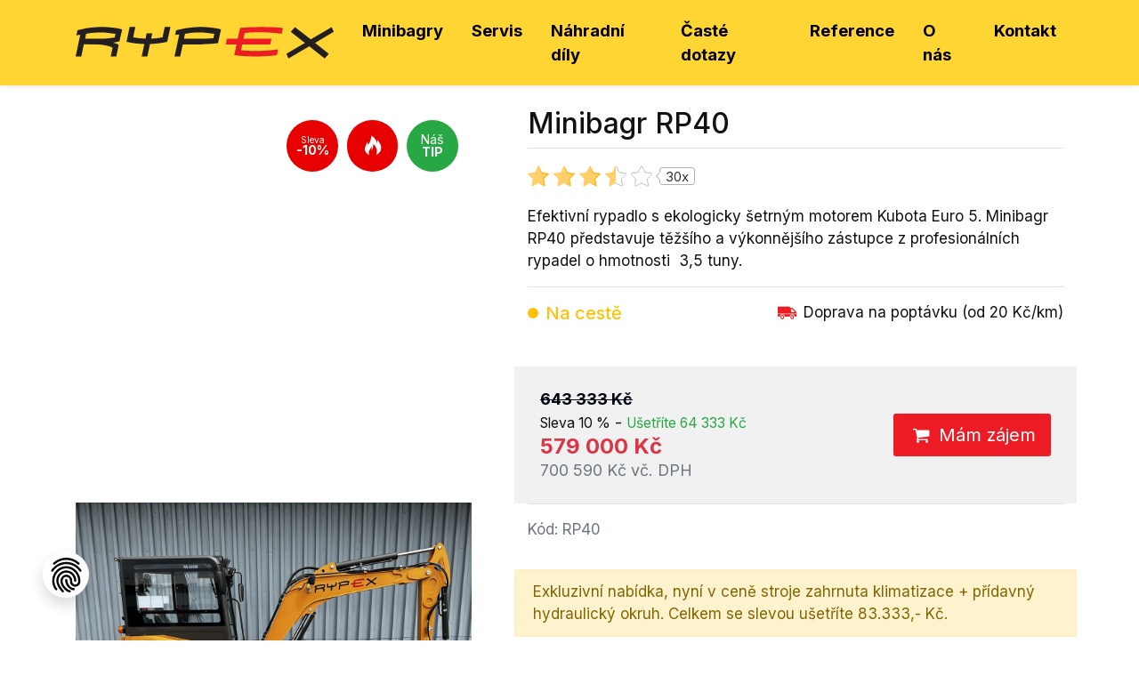

--- FILE ---
content_type: text/html; charset=utf-8
request_url: https://www.rypex.cz/katalog/5-minibagr-rp40.html
body_size: 36396
content:
<!DOCTYPE html>
<html lang="cs-cz">
<head>
  <meta http-equiv="X-UA-Compatible" content="IE=edge" >
  <meta charset="utf-8">
  <title>Minibagr RP40 | Katalog | Prodej minibagrů Rypex®</title>
  <meta name="keywords" content="">
  <meta name="description" content="Efektivní rypadlo s ekologicky šetrným motorem Kubota Euro 5. Minibagr RP40 představuje těžšího a výkonnějšího zástupce z profesionálních rypadel o hmotnosti  3,5 tuny.">
  <meta name="robots" content="index, follow">
  <meta name="google-site-verification" content="" >
  <meta name="seznam-wmt" content="xI1U7gMLMIyou2rg4639p4pgD5WegFE9">
  <meta name="facebook-domain-verification" content="" />
  <meta name="author" content="PROSEO Media | www.proseo.cz">
  <meta name="viewport" content="width=device-width, initial-scale=1, viewport-fit=cover, shrink-to-fit=no"> 
  <meta name="apple-mobile-web-app-capable" content="yes">
  <meta name="mobile-web-app-capable" content="yes">

  <link rel="alternate" title="Prodej minibagrů Rypex®" href="/rss/rss.xml" type="application/rss+xml">
    

  <link rel="canonical" href="https://www.rypex.cz/katalog/5-minibagr-rp40.html" />  

  <link href="//cdn.admio.net" rel="dns-prefetch">
  <link href="//cdn.admio.net"  rel="preconnect" crossorigin>
  
<!-- CSS -->
  <link rel="stylesheet" href="/css/theme.min.css" class="cssmerge css-theme">
  <link rel="stylesheet" href="//cdn.admio.net/css/default.css" class="cssmerge css-default">
  <link rel="stylesheet" href="//cdn.admio.net/css/fontello.css" class="cssmerge css-fontello">
  <link rel="stylesheet" href="//cdn.admio.net/lib/simple-lightbox/simple-lightbox.min.css" class="cssmerge css-simple-lightbox">
  <link rel="stylesheet" href="//cdn.admio.net/css/swiper.css" class="cssmerge css-swiper">
  <link rel="stylesheet" href="//cdn.admio.net/css/carousel.css" class="cssmerge css-carousel">
  <link rel="stylesheet" href="/css/custom.css?v=493cc6f7deaddfd5b608f5c011d04f13" class="cssmerge css-custom">
  <link rel="stylesheet" href="//cdn.admio.net/css/cookieconsent.css" class="cssmerge css-cc">
  <link rel="stylesheet" href="//cdn.admio.net/lib/ifrman/iframemanager.css" class="cssmerge css-ifrman">
  <link rel="stylesheet" href="//cdn.admio.net/lib/intl-tel-input/css/intlTelInput.min.css" class="cssmerge css-intl-tel-input">
  <link rel="stylesheet" href="//cdn.admio.net/css/eshop.css" class="cssmerge css-eshop">
  <link rel="stylesheet" href="//cdn.admio.net/lib/raty/jquery.raty.css" class="cssmerge css-raty">
<!-- /CSS -->
    

    
  <link rel="preconnect" href="https://fonts.googleapis.com">
  <link rel="preconnect" href="https://fonts.gstatic.com" crossorigin>  
  <link href="https://fonts.googleapis.com/css2?family=Inter:wght@400;500;700&display=swap" rel="stylesheet">
  <style>
    body {
      font-family: "Inter", sans-serif !important;
    }
  </style>
                                          

<!-- WebApp Favicon -->
 <link rel="apple-touch-icon" sizes="180x180" href="/ico/apple-touch-icon.png">
 <link rel="icon" type="image/png" sizes="32x32" href="/ico/favicon-32x32.png">
 <link rel="icon" type="image/png" sizes="16x16" href="/ico/favicon-16x16.png">
 <link rel="manifest" href="/site.webmanifest">
 <link rel="mask-icon" href="/ico/safari-pinned-tab.svg" color="#ed1c24">
 <link rel="shortcut icon" href="/ico/favicon.ico">
 <meta name="msapplication-TileColor" content="#ed1c24">
 <meta name="msapplication-config" content="/ico/browserconfig.xml">
 <meta name="theme-color" content="#ed1c24">
<!-- /WebApp Favicon -->
  

<!-- PreviewImage -->
 <meta name="thumbnail" content="https://www.rypex.cz/pic/product/es5-minibagr-rp40.jpeg?c60085f5243a7beb53008ead2661da1a" >
 <link rel="previewimage" href="https://www.rypex.cz/pic/product/es5-minibagr-rp40.jpeg?c60085f5243a7beb53008ead2661da1a">
 <link rel="image_src" href="https://www.rypex.cz/pic/product/es5-minibagr-rp40.jpeg?c60085f5243a7beb53008ead2661da1a">
<!-- /PreviewImage -->

<!--
<PageMap>
  <DataObject type="thumbnail">
    <Attribute name="src" value="https://www.rypex.cz/pic/product/es5-minibagr-rp40.jpeg"/>
    <Attribute name="width" value="900"/>
    <Attribute name="height" value="600"/>
  </DataObject></PageMap>
-->
  

<!-- FBOG/Open Graph Protocol-->
  <meta property="og:type" content="product">
  <meta property="og:site_name" content="Prodej minibagrů Rypex®">
  <meta property="og:title" content="Minibagr RP40">
  <meta property="og:description" content="Efektivní rypadlo s ekologicky šetrným motorem Kubota Euro 5. Minibagr RP40 představuje těžšího a výkonnějšího zástupce z profesionálních rypadel o hmotnosti  3,5 tuny.">
  <meta property="og:url" content="https://www.rypex.cz/katalog/5-minibagr-rp40.html">
  <meta property="og:image" content="https://www.rypex.cz/pic/product/es5-minibagr-rp40.jpeg?c60085f5243a7beb53008ead2661da1a">
  <!-- Informace o jednotlivých položkách/nabídkách -->
  <meta property="product:price:amount" content="700590">
  <meta property="product:price:currency" content="czk">
  <meta property="product:availability" content="out of stock">
  <meta property="product:condition" content="new">
  <meta property="product:retailer_item_id" content="RP40">
  <!-- Další informace o skupině produktů -->
  <meta property="product:category" content="Minibagry">
  <meta property="product:brand" content="RYPEX®">
  <meta property="product:retailer" content="Jaroslav Dubský">
<!-- //FBOG/Open Graph Protocol -->
    

<!-- Rich Snippet LinkedData -->
  <script type="application/ld+json">
[
    {
        "@context": "https://schema.org",
        "@type": "LocalBusiness",
        "name": "naklada\u010de-minibagry.cz s.r.o.",
        "description": "",
        "telephone": "602 432 202",
        "url": "https://www.rypex.cz/",
        "logo": "https://www.rypex.cz/pic/branch/logo-logo-rypex.svg",
        "image": "https://www.rypex.cz/pic/branch/rypex.jpg",
        "address": {
            "@type": "PostalAddress",
            "streetAddress": "\u00datu\u0161ice - Rob\u010dice",
            "addressLocality": "\u00datu\u0161ice",
            "addressRegion": "",
            "addressCountry": "cz",
            "openingHours": ""
        }
    },
    {
        "@context": "https://schema.org",
        "@type": "Product",
        "name": "Minibagr RP40",
        "description": "Efektivn\u00ed rypadlo s ekologicky \u0161etrn\u00fdm motorem Kubota Euro 5. Minibagr RP40 p\u0159edstavuje t\u011b\u017e\u0161\u00edho a v\u00fdkonn\u011bj\u0161\u00edho z\u00e1stupce z\u00a0profesion\u00e1ln\u00edch rypadel o hmotnosti \u00a03,5 tuny.",
        "image": "https://www.rypex.cz/pic/product/es5-minibagr-rp40.jpeg",
        "productID": "5",
        "gtin13": "2024000000040",
        "sku": "RP40",
        "itemCondition": "https://schema.org/NewCondition",
        "category": "Minibagry",
        "brand": {
            "@type": "Brand",
            "name": "RYPEX\u00ae"
        },
        "aggregateRating": {
            "@type": "AggregateRating",
            "ratingValue": "3.7",
            "ratingCount": null
        },
        "offers": {
            "@type": "Offer",
            "price": 700590,
            "priceCurrency": "czk",
            "availability": null
        }
    }
]
  </script>
<!-- //Rich Snippet LinkedData -->

<!-- HeaderJS -->
  <script src="//cdn.admio.net/js/cookieconsent.js"  nonce="4a9429c7da1ed13a0a2bce461ae0faead684e0ad6839036f"  class="js-cc"></script>
  <script src="//cdn.admio.net/lib/ifrman/iframemanager.js"  nonce="4a9429c7da1ed13a0a2bce461ae0faead684e0ad6839036f"  class="js-ifrman" defer></script>
  <script src="//cdn.admio.net/lib/ifrman/config.js"  nonce="4a9429c7da1ed13a0a2bce461ae0faead684e0ad6839036f"  class="js-ifrman-config" defer></script>
<!-- /HeaderJS -->
  




<script src="/js/afc.js" defer></script>

<!-- dataLayer -->
<script>
  window.dataLayer = window.dataLayer || [];
  window.dataLayer.push({"admio_vuid":""});
</script>
<!-- //dataLayer -->

<!-- Google GTag -->
<script>
  function gtag(){dataLayer.push(arguments);}
  gtag('js', new Date());
  gtag('consent', 'default', {"analytics_storage":"denied","ad_storage":"denied","ad_user_data":"denied","ad_personalization":"denied"});
</script>

<script async src="https://www.googletagmanager.com/gtag/js?id=G-5492NG52BN"></script>
<script>
  gtag('config', 'G-5492NG52BN', {"admio_vuid":""});
  gtag('config', 'AW-755826154');
</script>
<!-- //Google GTag -->

<!-- Seznam RTGT -->
<script src="https://c.seznam.cz/js/rc.js"></script>
<script>
var retargetingConf = {"rtgId":"66430","consent":0,"pageType":"offerdetail","category":null,"itemId":"5"};
if (window.rc && window.rc.retargetingHit) {
  window.rc.retargetingHit(retargetingConf);
  }
</script>
<!-- //Seznam RTGT -->

<!-- Smartlook -->
<script>
window.smartlook||(function(d) {
  var o=smartlook=function(){ o.api.push(arguments)},h=d.getElementsByTagName('head')[0];
  var c=d.createElement('script');o.api=new Array();c.async=true;c.type='text/javascript';
  c.charset='utf-8';c.src='https://rec.smartlook.com/recorder.js';h.appendChild(c);
  })(document);
  smartlook('init', '9189736214f87f7100a7d7577b156fc330b3eb64', { region: 'eu' });
  smartlook('record', { forms: true, numbers: true, emails: false, ips: true });
</script>
<!-- //Smartlook -->



</head>
<body class=" HasFixedNavbar HasFixedNavbarSm ProjectRypex no-js afe tc11 par1 id5 katalog  header-fullscreen">

<script>
  document.body.className = document.body.className.replace(/no-js/,'js');
  history.scrollRestoration = 'manual';
</script>

  <div class="darkness"></div>
  <div id="top"></div>  
  <div class="page-wrapper">

<div style="position:fixed;right:10px;top:54px;z-index:10000;width:340px;" class="container flashbox" id="flashbox"></div>


<header class="head" id="head">     
  <div class="head-section head-main fixed-top shadow-sm" id="site-header">    

    <div class="navbar navbar-primary navbar-expand-lg navbar-light bg-secondary navbar-right ml-auto sl-fixed">    
      <div class="container">      
        <div id="logo">
          <a class="navbar-brand p-0" href="/" title="Prodej minibagrů Rypex® " accesskey="1">                
            <img class="img-fluid" width="256" src="/img/logo.svg" alt="Jsme přímí autorizovaní dovozci do ČR zabývající se prodejem nakladačů a minibagrů. Na základě dlouholetých zkušeností pro Vás vybíráme ty nejlepší minibagry za nejlepší ceny. Vynikající motory, spolehlivé hydraulické systémy, kvalitní podvozky a příjemná uživatelská rozhraní. Konfigurace strojů RYPEX® je osvědčená a zaručuje dlouhou provozuschopnost. Klademe důraz na kvalitu zpracování."  title="Prodej minibagrů Rypex® ">
          </a>      
        </div>      
        <nav class="navbar p-0 navbar-expand-lg d-none d-print-none d-lg-block navbar-light navbar-dark navbar-right flex-grow-1" id="topmenu">        
            <!--navbar-right-->
            
<div id="main-nav" class="collapse navbar-collapse position-relative hc-nav hc-nav-1">           <ul class="navbar-nav ml-auto">

<li class="nav-item"  id="tm11"><a href="/minibagry/" title="Minibagry" class="nav-link px-3"><span>Minibagry</span></a><li class="nav-item"  id="tm12"><a href="/servis/" title="Servis" class="nav-link px-3"><span>Servis</span></a><li class="nav-item"  id="tm13"><a href="/nahradni-dily/" title="Náhradní díly" class="nav-link px-3"><span>Náhradní díly</span></a><li class="nav-item"  id="tm16"><a href="/caste-dotazy/" title="Časté dotazy" class="nav-link px-3"><span>Časté dotazy</span></a><li class="nav-item"  id="tm17"><a href="/reference/" title="Reference" class="nav-link px-3"><span>Reference</span></a><li class="nav-item"  id="tm14"><a href="/o-nas/" title="O nás" class="nav-link px-3"><span>O nás</span></a><li class="nav-item"><a href="/kontakt/" title="Kontakt" class="nav-link pl-3">Kontakt</a>  </ul>
  
  <ul class="navbar-nav navbar-nav-secondary">

      </ul>  
    </div>
    
     
        </nav>  
        <div class="d-flex d-lg-none align-items-center navbar-cta">
            
                    <a class="main-nav-toggle ml-3">
            <!-- /ico/menu-burger2.svg --><?xml version="1.0" encoding="UTF-8" standalone="no"?>
<svg
   viewBox="0 0 24 24"
   version="1.1"
   id="svg10"
   xmlns="http://www.w3.org/2000/svg"
   xmlns:svg="http://www.w3.org/2000/svg">
  <defs
     id="defs14" />
  <g
     fill="#000"
     fill-rule="evenodd"
     clip-rule="evenodd"
     id="g4" />
  <g
     aria-label="MENU"
     style="fill-opacity:1;stroke:none;"
     id="g8">
    <path
       id="path1603"
       d="M 1.109375 -3.8534531 A 1.021 1.021 0 0 0 1.109375 -1.8124375 L 22.890625 -1.8124375 C 23.454624 -1.8124375 23.912109 -2.2699224 23.912109 -2.8339219 L 23.910156 -2.8339219 C 23.910156 -3.3979213 23.454624 -3.8534531 22.890625 -3.8534531 L 1.109375 -3.8534531 z M 1.109375 3.3770156 A 1.021 1.021 0 0 0 1.109375 5.4180313 L 22.890625 5.4180313 C 23.454624 5.4180313 23.912109 4.9624994 23.912109 4.3985 L 23.910156 4.3965469 C 23.910156 3.8335474 23.454624 3.3770156 22.890625 3.3770156 L 1.109375 3.3770156 z M 0.15039062 8.9746719 L 0.15039062 14.947328 L 1.5566406 14.947328 L 1.5566406 11.257875 L 1.6054688 11.257875 L 3.0429688 14.910219 L 3.9394531 14.910219 L 5.3730469 11.279359 L 5.4238281 11.279359 L 5.4238281 14.949281 L 6.8300781 14.949281 L 6.8300781 8.9746719 L 5.0429688 8.9746719 L 3.5253906 12.673891 L 3.4550781 12.673891 L 1.9375 8.9746719 L 0.15039062 8.9746719 z M 7.734375 8.9746719 L 7.734375 14.949281 L 11.900391 14.949281 L 11.900391 13.777406 L 9.1777344 13.777406 L 9.1777344 12.548891 L 11.6875 12.548891 L 11.6875 11.373109 L 9.1796875 11.373109 L 9.1796875 10.146547 L 11.900391 10.146547 L 11.900391 8.9746719 L 7.734375 8.9746719 z M 12.804688 8.9746719 L 12.804688 14.949281 L 14.248047 14.949281 L 14.248047 11.500063 L 14.287109 11.500063 L 16.664062 14.949281 L 17.890625 14.949281 L 17.890625 8.9746719 L 16.449219 8.9746719 L 16.449219 12.416078 L 16.398438 12.416078 L 14.048828 8.9746719 L 12.804688 8.9746719 z M 18.794922 8.9746719 L 18.794922 12.828188 C 18.794922 13.27352 18.899375 13.661584 19.109375 13.99225 C 19.318708 14.320916 19.614141 14.577209 19.994141 14.757875 C 20.373474 14.936541 20.816886 15.025453 21.324219 15.025453 C 21.825552 15.025453 22.266485 14.936541 22.646484 14.757875 C 23.025817 14.577209 23.321203 14.320916 23.533203 13.99225 C 23.744536 13.661584 23.849609 13.27352 23.849609 12.828188 L 23.849609 8.9746719 L 22.410156 8.9746719 L 22.408203 12.703188 C 22.408203 12.908521 22.362818 13.092636 22.271484 13.253969 C 22.180151 13.415969 22.053958 13.543495 21.890625 13.634828 C 21.729292 13.726161 21.539552 13.771547 21.324219 13.771547 C 21.107552 13.771547 20.919193 13.726161 20.755859 13.634828 C 20.592526 13.543495 20.46438 13.415969 20.373047 13.253969 C 20.283714 13.093302 20.238281 12.909854 20.238281 12.703188 L 20.238281 8.9746719 L 18.794922 8.9746719 z "
       transform="translate(0 6.414)" />
  </g>
</svg>
                                                                            
          </a>       
        </div>
        <div class="d-none d-print-block">
           <strong>+420 608 899 799</strong>
           <br>
           <strong>obchod@rypex.cz</strong>
        </div>       
      </div>    
    </div>  
  </div>  
  <section class="intro intro-category" id="introcategory">
    <div class="content">

    </div>
</section>
</header>


<main class="main" id="wrapper">

<div class="content" >

<!-- ======================== MIDDLEBOX: VLASTNÍ OBSAH WEBOVÉ STRÁNKY ============================ -->
<div class="middle view eshop" id="mid11"><!-- Admio ProductDetail -->
<div class="eshop  HasCategories HasGallery HasStamps CatId11 " id="ProductDetail"><!-- Product -->

<section class="mt-4">
  <div class="container">
    <div class="row">
          <div class="col-12">
                <div class="row product-card-main">
                    <!-- Product Gallery -->
                    <div class="col-12 col-md-6 col-xl-5 mb-3 mb-md-0">

                        <!-- Card -->
                        <div class="card border-0">

                            
                                                                                    

                            <!-- Stamps -->
<div class="card-stamps stamps"><div class="stamp stamp-green stamp-ourtip" ><small>Náš <br><b>TIP</b></small></div><div class="stamp stamp-red stamp-default stamp-icon stamp-hotsale" ><span class="icon icon-fire"></span></div><div class="stamp stamp-red stamp-discount" ><small><small>Sleva</small></small><small><b>-10%</b></small></div></div>

                            <!-- Product Picture / Swiper -->
                            
                            <div>
                                <div style="--swiper-navigation-color: #fff; --swiper-pagination-color: #fff"
                                    class="swiper product-gallery-top">
                                    <div class="swiper-wrapper">
                                        <div class="swiper-slide object-fit-cover-1x1">
                                          <a class="swipebox" href="/pic/product/es5-minibagr-rp40.jpeg?v=c60085f5243a7beb53008ead2661da1a">
                                            <img class="card-img-top image-zoom" src="/pic/product/es5-minibagr-rp40.jpeg?v=c60085f5243a7beb53008ead2661da1a" data-zoom="/pic/product/es5-minibagr-rp40.jpeg?v=c60085f5243a7beb53008ead2661da1a" id="ItemImageDefault">
                                          </a>
                                          <div class="image-zoom-pane"></div>
                                        </div>
                                    <div class="swiper-slide object-fit-cover-1x1">  <a class="swipebox" href="/foto/galery10//minibagr-rypex-rp40-01.jpeg">    <img class="card-img-top image-zoom" src="/foto/galery10//minibagr-rypex-rp40-01.jpeg" alt="minibagr rypex RP40 - 1" data-zoom="/foto/galery10//minibagr-rypex-rp40-01.jpeg" >  </a>  <div class="image-zoom-pane"></div></div><div class="swiper-slide object-fit-cover-1x1">  <a class="swipebox" href="/foto/galery10//minibagr-rypex-rp40-02.jpeg">    <img class="card-img-top image-zoom" src="/foto/galery10//minibagr-rypex-rp40-02.jpeg" alt="minibagr rypex RP40 - 2" data-zoom="/foto/galery10//minibagr-rypex-rp40-02.jpeg" >  </a>  <div class="image-zoom-pane"></div></div><div class="swiper-slide object-fit-cover-1x1">  <a class="swipebox" href="/foto/galery10//minibagr-rypex-rp40-03.jpeg">    <img class="card-img-top image-zoom" src="/foto/galery10//minibagr-rypex-rp40-03.jpeg" alt="minibagr rypex RP40 - 3" data-zoom="/foto/galery10//minibagr-rypex-rp40-03.jpeg" >  </a>  <div class="image-zoom-pane"></div></div><div class="swiper-slide object-fit-cover-1x1">  <a class="swipebox" href="/foto/galery10//minibagr-rypex-rp40-04.jpeg">    <img class="card-img-top image-zoom" src="/foto/galery10//minibagr-rypex-rp40-04.jpeg" alt="minibagr rypex RP40 - 4" data-zoom="/foto/galery10//minibagr-rypex-rp40-04.jpeg" >  </a>  <div class="image-zoom-pane"></div></div><div class="swiper-slide object-fit-cover-1x1">  <a class="swipebox" href="/foto/galery10//minibagr-rypex-rp40-05.jpeg">    <img class="card-img-top image-zoom" src="/foto/galery10//minibagr-rypex-rp40-05.jpeg" alt="minibagr rypex RP40 - 5" data-zoom="/foto/galery10//minibagr-rypex-rp40-05.jpeg" >  </a>  <div class="image-zoom-pane"></div></div><div class="swiper-slide object-fit-cover-1x1">  <a class="swipebox" href="/foto/galery10//minibagr-rypex-rp40-06.jpeg">    <img class="card-img-top image-zoom" src="/foto/galery10//minibagr-rypex-rp40-06.jpeg" alt="minibagr rypex RP40 - 6" data-zoom="/foto/galery10//minibagr-rypex-rp40-06.jpeg" >  </a>  <div class="image-zoom-pane"></div></div><div class="swiper-slide object-fit-cover-1x1">  <a class="swipebox" href="/foto/galery10//minibagr-rypex-rp40-07.jpeg">    <img class="card-img-top image-zoom" src="/foto/galery10//minibagr-rypex-rp40-07.jpeg" alt="minibagr rypex RP40 - 7" data-zoom="/foto/galery10//minibagr-rypex-rp40-07.jpeg" >  </a>  <div class="image-zoom-pane"></div></div><div class="swiper-slide object-fit-cover-1x1">  <a class="swipebox" href="/foto/galery10//minibagr-rypex-rp40-08.jpeg">    <img class="card-img-top image-zoom" src="/foto/galery10//minibagr-rypex-rp40-08.jpeg" alt="minibagr rypex RP40 - 8" data-zoom="/foto/galery10//minibagr-rypex-rp40-08.jpeg" >  </a>  <div class="image-zoom-pane"></div></div><div class="swiper-slide object-fit-cover-1x1">  <a class="swipebox" href="/foto/galery10//minibagr-rypex-rp40-09.jpeg">    <img class="card-img-top image-zoom" src="/foto/galery10//minibagr-rypex-rp40-09.jpeg" alt="minibagr rypex RP40 - 9" data-zoom="/foto/galery10//minibagr-rypex-rp40-09.jpeg" >  </a>  <div class="image-zoom-pane"></div></div><div class="swiper-slide object-fit-cover-1x1">  <a class="swipebox" href="/foto/galery10//minibagr-rypex-rp40-10.jpeg">    <img class="card-img-top image-zoom" src="/foto/galery10//minibagr-rypex-rp40-10.jpeg" alt="minibagr rypex RP40 - 10" data-zoom="/foto/galery10//minibagr-rypex-rp40-10.jpeg" >  </a>  <div class="image-zoom-pane"></div></div><div class="swiper-slide object-fit-cover-1x1">  <a class="swipebox" href="/foto/galery10//minibagr-rypex-rp40-11.jpeg">    <img class="card-img-top image-zoom" src="/foto/galery10//minibagr-rypex-rp40-11.jpeg" alt="minibagr rypex RP40 - 11" data-zoom="/foto/galery10//minibagr-rypex-rp40-11.jpeg" >  </a>  <div class="image-zoom-pane"></div></div><div class="swiper-slide object-fit-cover-1x1">  <a class="swipebox" href="/foto/galery10//minibagr-rypex-rp40-12.jpeg">    <img class="card-img-top image-zoom" src="/foto/galery10//minibagr-rypex-rp40-12.jpeg" alt="minibagr rypex RP40 - 12" data-zoom="/foto/galery10//minibagr-rypex-rp40-12.jpeg" >  </a>  <div class="image-zoom-pane"></div></div><div class="swiper-slide object-fit-cover-1x1">  <a class="swipebox" href="/foto/galery10//minibagr-rypex-rp40-13.jpeg">    <img class="card-img-top image-zoom" src="/foto/galery10//minibagr-rypex-rp40-13.jpeg" alt="minibagr rypex RP40 - 13" data-zoom="/foto/galery10//minibagr-rypex-rp40-13.jpeg" >  </a>  <div class="image-zoom-pane"></div></div><div class="swiper-slide object-fit-cover-1x1">  <a class="swipebox" href="/foto/galery10//minibagr-rypex-rp40-14.jpeg">    <img class="card-img-top image-zoom" src="/foto/galery10//minibagr-rypex-rp40-14.jpeg" alt="minibagr rypex RP40 - 14" data-zoom="/foto/galery10//minibagr-rypex-rp40-14.jpeg" >  </a>  <div class="image-zoom-pane"></div></div><div class="swiper-slide object-fit-cover-1x1">  <a class="swipebox" href="/foto/galery10//minibagr-rypex-rp40-15.jpeg">    <img class="card-img-top image-zoom" src="/foto/galery10//minibagr-rypex-rp40-15.jpeg" alt="minibagr rypex RP40 - 15" data-zoom="/foto/galery10//minibagr-rypex-rp40-15.jpeg" >  </a>  <div class="image-zoom-pane"></div></div><div class="swiper-slide object-fit-cover-1x1">  <a class="swipebox" href="/foto/galery10//minibagr-rypex-rp40-16.jpeg">    <img class="card-img-top image-zoom" src="/foto/galery10//minibagr-rypex-rp40-16.jpeg" alt="minibagr rypex RP40 - 16" data-zoom="/foto/galery10//minibagr-rypex-rp40-16.jpeg" >  </a>  <div class="image-zoom-pane"></div></div><div class="swiper-slide object-fit-cover-1x1">  <a class="swipebox" href="/foto/galery10//minibagr-rypex-rp40-17.jpeg">    <img class="card-img-top image-zoom" src="/foto/galery10//minibagr-rypex-rp40-17.jpeg" alt="minibagr rypex RP40 - 17" data-zoom="/foto/galery10//minibagr-rypex-rp40-17.jpeg" >  </a>  <div class="image-zoom-pane"></div></div><div class="swiper-slide object-fit-cover-1x1">  <a class="swipebox" href="/foto/galery10//minibagr-rypex-rp40-18.jpeg">    <img class="card-img-top image-zoom" src="/foto/galery10//minibagr-rypex-rp40-18.jpeg" alt="minibagr rypex RP40 - 18" data-zoom="/foto/galery10//minibagr-rypex-rp40-18.jpeg" >  </a>  <div class="image-zoom-pane"></div></div><div class="swiper-slide object-fit-cover-1x1">  <a class="swipebox" href="/foto/galery10//minibagr-rypex-rp40-19.jpeg">    <img class="card-img-top image-zoom" src="/foto/galery10//minibagr-rypex-rp40-19.jpeg" alt="minibagr rypex RP40 - 19" data-zoom="/foto/galery10//minibagr-rypex-rp40-19.jpeg" >  </a>  <div class="image-zoom-pane"></div></div><div class="swiper-slide object-fit-cover-1x1">  <a class="swipebox" href="/foto/galery10//minibagr-rypex-rp40-20.jpeg">    <img class="card-img-top image-zoom" src="/foto/galery10//minibagr-rypex-rp40-20.jpeg" alt="minibagr rypex RP40 - 20" data-zoom="/foto/galery10//minibagr-rypex-rp40-20.jpeg" >  </a>  <div class="image-zoom-pane"></div></div><div class="swiper-slide object-fit-cover-1x1">  <a class="swipebox" href="/foto/galery10//minibagr-rypex-rp40-21.jpeg">    <img class="card-img-top image-zoom" src="/foto/galery10//minibagr-rypex-rp40-21.jpeg" alt="minibagr rypex RP40 - 21" data-zoom="/foto/galery10//minibagr-rypex-rp40-21.jpeg" >  </a>  <div class="image-zoom-pane"></div></div><div class="swiper-slide object-fit-cover-1x1">  <a class="swipebox" href="/foto/galery10//minibagr-rypex-rp40-22.jpeg">    <img class="card-img-top image-zoom" src="/foto/galery10//minibagr-rypex-rp40-22.jpeg" alt="minibagr rypex RP40 - 22" data-zoom="/foto/galery10//minibagr-rypex-rp40-22.jpeg" >  </a>  <div class="image-zoom-pane"></div></div><div class="swiper-slide object-fit-cover-1x1">  <a class="swipebox" href="/foto/galery10//minibagr-rypex-rp40-23.jpeg">    <img class="card-img-top image-zoom" src="/foto/galery10//minibagr-rypex-rp40-23.jpeg" alt="minibagr rypex RP40 - 23" data-zoom="/foto/galery10//minibagr-rypex-rp40-23.jpeg" >  </a>  <div class="image-zoom-pane"></div></div><div class="swiper-slide object-fit-cover-1x1">  <a class="swipebox" href="/foto/galery10//minibagr-rypex-rp40-24.jpeg">    <img class="card-img-top image-zoom" src="/foto/galery10//minibagr-rypex-rp40-24.jpeg" alt="minibagr rypex RP40 - 24" data-zoom="/foto/galery10//minibagr-rypex-rp40-24.jpeg" >  </a>  <div class="image-zoom-pane"></div></div><div class="swiper-slide object-fit-cover-1x1">  <a class="swipebox" href="/foto/galery10//minibagr-rypex-rp40-25.jpeg">    <img class="card-img-top image-zoom" src="/foto/galery10//minibagr-rypex-rp40-25.jpeg" alt="minibagr rypex RP40 - 25" data-zoom="/foto/galery10//minibagr-rypex-rp40-25.jpeg" >  </a>  <div class="image-zoom-pane"></div></div><div class="swiper-slide object-fit-cover-1x1">  <a class="swipebox" href="/foto/galery10//minibagr-rypex-rp40-26.jpeg">    <img class="card-img-top image-zoom" src="/foto/galery10//minibagr-rypex-rp40-26.jpeg" alt="minibagr rypex RP40 - 26" data-zoom="/foto/galery10//minibagr-rypex-rp40-26.jpeg" >  </a>  <div class="image-zoom-pane"></div></div><div class="swiper-slide object-fit-cover-1x1">  <a class="swipebox" href="/foto/galery10//minibagr-rypex-rp40-27.jpeg">    <img class="card-img-top image-zoom" src="/foto/galery10//minibagr-rypex-rp40-27.jpeg" alt="minibagr rypex RP40 - 27" data-zoom="/foto/galery10//minibagr-rypex-rp40-27.jpeg" >  </a>  <div class="image-zoom-pane"></div></div><div class="swiper-slide object-fit-cover-1x1">  <a class="swipebox" href="/foto/galery10//minibagr-rypex-rp40-28.jpeg">    <img class="card-img-top image-zoom" src="/foto/galery10//minibagr-rypex-rp40-28.jpeg" alt="minibagr rypex RP40 - 28" data-zoom="/foto/galery10//minibagr-rypex-rp40-28.jpeg" >  </a>  <div class="image-zoom-pane"></div></div><div class="swiper-slide object-fit-cover-1x1">  <a class="swipebox" href="/foto/galery10//minibagr-rypex-rp40-29.jpeg">    <img class="card-img-top image-zoom" src="/foto/galery10//minibagr-rypex-rp40-29.jpeg" alt="minibagr rypex RP40 - 29" data-zoom="/foto/galery10//minibagr-rypex-rp40-29.jpeg" >  </a>  <div class="image-zoom-pane"></div></div><div class="swiper-slide object-fit-cover-1x1">  <a class="swipebox" href="/foto/galery10//minibagr-rypex-rp40-30.jpeg">    <img class="card-img-top image-zoom" src="/foto/galery10//minibagr-rypex-rp40-30.jpeg" alt="minibagr rypex RP40 - 30" data-zoom="/foto/galery10//minibagr-rypex-rp40-30.jpeg" >  </a>  <div class="image-zoom-pane"></div></div><div class="swiper-slide object-fit-cover-1x1">  <a class="swipebox" href="/foto/galery10//minibagr-rypex-rp40-31.jpeg">    <img class="card-img-top image-zoom" src="/foto/galery10//minibagr-rypex-rp40-31.jpeg" alt="minibagr rypex RP40 - 31" data-zoom="/foto/galery10//minibagr-rypex-rp40-31.jpeg" >  </a>  <div class="image-zoom-pane"></div></div><div class="swiper-slide object-fit-cover-1x1">  <a class="swipebox" href="/foto/galery10//minibagr-rypex-rp40-32.jpeg">    <img class="card-img-top image-zoom" src="/foto/galery10//minibagr-rypex-rp40-32.jpeg" alt="minibagr rypex RP40 - 32" data-zoom="/foto/galery10//minibagr-rypex-rp40-32.jpeg" >  </a>  <div class="image-zoom-pane"></div></div><div class="swiper-slide object-fit-cover-1x1">  <a class="swipebox" href="/foto/galery10//minibagr-rypex-rp40-33.jpeg">    <img class="card-img-top image-zoom" src="/foto/galery10//minibagr-rypex-rp40-33.jpeg" alt="minibagr rypex RP40 - 33" data-zoom="/foto/galery10//minibagr-rypex-rp40-33.jpeg" >  </a>  <div class="image-zoom-pane"></div></div><div class="swiper-slide object-fit-cover-1x1">  <a class="swipebox" href="/foto/galery10//minibagr-rypex-rp40-34.jpeg">    <img class="card-img-top image-zoom" src="/foto/galery10//minibagr-rypex-rp40-34.jpeg" alt="minibagr rypex RP40 - 34" data-zoom="/foto/galery10//minibagr-rypex-rp40-34.jpeg" >  </a>  <div class="image-zoom-pane"></div></div><div class="swiper-slide object-fit-cover-1x1">  <a class="swipebox" href="/foto/galery10//minibagr-rypex-rp40-35.jpeg">    <img class="card-img-top image-zoom" src="/foto/galery10//minibagr-rypex-rp40-35.jpeg" alt="minibagr rypex RP40 - 35" data-zoom="/foto/galery10//minibagr-rypex-rp40-35.jpeg" >  </a>  <div class="image-zoom-pane"></div></div><div class="swiper-slide object-fit-cover-1x1">  <a class="swipebox" href="/foto/galery10//minibagr-rypex-rp40-36.jpeg">    <img class="card-img-top image-zoom" src="/foto/galery10//minibagr-rypex-rp40-36.jpeg" alt="minibagr rypex RP40 - 36" data-zoom="/foto/galery10//minibagr-rypex-rp40-36.jpeg" >  </a>  <div class="image-zoom-pane"></div></div><div class="swiper-slide object-fit-cover-1x1">  <a class="swipebox" href="/foto/galery10//minibagr-rypex-rp40-37.jpeg">    <img class="card-img-top image-zoom" src="/foto/galery10//minibagr-rypex-rp40-37.jpeg" alt="minibagr rypex RP40 - 37" data-zoom="/foto/galery10//minibagr-rypex-rp40-37.jpeg" >  </a>  <div class="image-zoom-pane"></div></div><div class="swiper-slide object-fit-cover-1x1">  <a class="swipebox" href="/foto/galery10//minibagr-rypex-rp40-38.jpeg">    <img class="card-img-top image-zoom" src="/foto/galery10//minibagr-rypex-rp40-38.jpeg" alt="minibagr rypex RP40 - 38" data-zoom="/foto/galery10//minibagr-rypex-rp40-38.jpeg" >  </a>  <div class="image-zoom-pane"></div></div><div class="swiper-slide object-fit-cover-1x1">  <a class="swipebox" href="/foto/galery10//minibagr-rypex-rp40-39.jpeg">    <img class="card-img-top image-zoom" src="/foto/galery10//minibagr-rypex-rp40-39.jpeg" alt="minibagr rypex RP40 - 39" data-zoom="/foto/galery10//minibagr-rypex-rp40-39.jpeg" >  </a>  <div class="image-zoom-pane"></div></div><div class="swiper-slide object-fit-cover-1x1">  <a class="swipebox" href="/foto/galery10//minibagr-rypex-rp40-40.jpeg">    <img class="card-img-top image-zoom" src="/foto/galery10//minibagr-rypex-rp40-40.jpeg" alt="minibagr rypex RP40 - 40" data-zoom="/foto/galery10//minibagr-rypex-rp40-40.jpeg" >  </a>  <div class="image-zoom-pane"></div></div><div class="swiper-slide object-fit-cover-1x1">  <a class="swipebox" href="/foto/galery10//minibagr-rypex-rp40-41.jpeg">    <img class="card-img-top image-zoom" src="/foto/galery10//minibagr-rypex-rp40-41.jpeg" alt="minibagr rypex RP40 - 41" data-zoom="/foto/galery10//minibagr-rypex-rp40-41.jpeg" >  </a>  <div class="image-zoom-pane"></div></div>
                                    </div>
                                </div>
                            </div>

                        </div>

                                                <div class="product-gallery position-relative mt-3 px-5">
                            <div class="swiper product-gallery-thumbs">
                                <div class="swiper-wrapper">
                                    <div class="swiper-slide">
                                        <img class="img-fluid" src="/pic/product/es5-minibagr-rp40.jpeg" />
                                    </div>
                                    <div class="swiper-slide object-fit-cover-1x1">  <img class="img-fluid content-fit" src="/foto/galery10//t_minibagr-rypex-rp40-01.jpeg" alt="minibagr rypex RP40 - 1"/></div><div class="swiper-slide object-fit-cover-1x1">  <img class="img-fluid content-fit" src="/foto/galery10//t_minibagr-rypex-rp40-02.jpeg" alt="minibagr rypex RP40 - 2"/></div><div class="swiper-slide object-fit-cover-1x1">  <img class="img-fluid content-fit" src="/foto/galery10//t_minibagr-rypex-rp40-03.jpeg" alt="minibagr rypex RP40 - 3"/></div><div class="swiper-slide object-fit-cover-1x1">  <img class="img-fluid content-fit" src="/foto/galery10//t_minibagr-rypex-rp40-04.jpeg" alt="minibagr rypex RP40 - 4"/></div><div class="swiper-slide object-fit-cover-1x1">  <img class="img-fluid content-fit" src="/foto/galery10//t_minibagr-rypex-rp40-05.jpeg" alt="minibagr rypex RP40 - 5"/></div><div class="swiper-slide object-fit-cover-1x1">  <img class="img-fluid content-fit" src="/foto/galery10//t_minibagr-rypex-rp40-06.jpeg" alt="minibagr rypex RP40 - 6"/></div><div class="swiper-slide object-fit-cover-1x1">  <img class="img-fluid content-fit" src="/foto/galery10//t_minibagr-rypex-rp40-07.jpeg" alt="minibagr rypex RP40 - 7"/></div><div class="swiper-slide object-fit-cover-1x1">  <img class="img-fluid content-fit" src="/foto/galery10//t_minibagr-rypex-rp40-08.jpeg" alt="minibagr rypex RP40 - 8"/></div><div class="swiper-slide object-fit-cover-1x1">  <img class="img-fluid content-fit" src="/foto/galery10//t_minibagr-rypex-rp40-09.jpeg" alt="minibagr rypex RP40 - 9"/></div><div class="swiper-slide object-fit-cover-1x1">  <img class="img-fluid content-fit" src="/foto/galery10//t_minibagr-rypex-rp40-10.jpeg" alt="minibagr rypex RP40 - 10"/></div><div class="swiper-slide object-fit-cover-1x1">  <img class="img-fluid content-fit" src="/foto/galery10//t_minibagr-rypex-rp40-11.jpeg" alt="minibagr rypex RP40 - 11"/></div><div class="swiper-slide object-fit-cover-1x1">  <img class="img-fluid content-fit" src="/foto/galery10//t_minibagr-rypex-rp40-12.jpeg" alt="minibagr rypex RP40 - 12"/></div><div class="swiper-slide object-fit-cover-1x1">  <img class="img-fluid content-fit" src="/foto/galery10//t_minibagr-rypex-rp40-13.jpeg" alt="minibagr rypex RP40 - 13"/></div><div class="swiper-slide object-fit-cover-1x1">  <img class="img-fluid content-fit" src="/foto/galery10//t_minibagr-rypex-rp40-14.jpeg" alt="minibagr rypex RP40 - 14"/></div><div class="swiper-slide object-fit-cover-1x1">  <img class="img-fluid content-fit" src="/foto/galery10//t_minibagr-rypex-rp40-15.jpeg" alt="minibagr rypex RP40 - 15"/></div><div class="swiper-slide object-fit-cover-1x1">  <img class="img-fluid content-fit" src="/foto/galery10//t_minibagr-rypex-rp40-16.jpeg" alt="minibagr rypex RP40 - 16"/></div><div class="swiper-slide object-fit-cover-1x1">  <img class="img-fluid content-fit" src="/foto/galery10//t_minibagr-rypex-rp40-17.jpeg" alt="minibagr rypex RP40 - 17"/></div><div class="swiper-slide object-fit-cover-1x1">  <img class="img-fluid content-fit" src="/foto/galery10//t_minibagr-rypex-rp40-18.jpeg" alt="minibagr rypex RP40 - 18"/></div><div class="swiper-slide object-fit-cover-1x1">  <img class="img-fluid content-fit" src="/foto/galery10//t_minibagr-rypex-rp40-19.jpeg" alt="minibagr rypex RP40 - 19"/></div><div class="swiper-slide object-fit-cover-1x1">  <img class="img-fluid content-fit" src="/foto/galery10//t_minibagr-rypex-rp40-20.jpeg" alt="minibagr rypex RP40 - 20"/></div><div class="swiper-slide object-fit-cover-1x1">  <img class="img-fluid content-fit" src="/foto/galery10//t_minibagr-rypex-rp40-21.jpeg" alt="minibagr rypex RP40 - 21"/></div><div class="swiper-slide object-fit-cover-1x1">  <img class="img-fluid content-fit" src="/foto/galery10//t_minibagr-rypex-rp40-22.jpeg" alt="minibagr rypex RP40 - 22"/></div><div class="swiper-slide object-fit-cover-1x1">  <img class="img-fluid content-fit" src="/foto/galery10//t_minibagr-rypex-rp40-23.jpeg" alt="minibagr rypex RP40 - 23"/></div><div class="swiper-slide object-fit-cover-1x1">  <img class="img-fluid content-fit" src="/foto/galery10//t_minibagr-rypex-rp40-24.jpeg" alt="minibagr rypex RP40 - 24"/></div><div class="swiper-slide object-fit-cover-1x1">  <img class="img-fluid content-fit" src="/foto/galery10//t_minibagr-rypex-rp40-25.jpeg" alt="minibagr rypex RP40 - 25"/></div><div class="swiper-slide object-fit-cover-1x1">  <img class="img-fluid content-fit" src="/foto/galery10//t_minibagr-rypex-rp40-26.jpeg" alt="minibagr rypex RP40 - 26"/></div><div class="swiper-slide object-fit-cover-1x1">  <img class="img-fluid content-fit" src="/foto/galery10//t_minibagr-rypex-rp40-27.jpeg" alt="minibagr rypex RP40 - 27"/></div><div class="swiper-slide object-fit-cover-1x1">  <img class="img-fluid content-fit" src="/foto/galery10//t_minibagr-rypex-rp40-28.jpeg" alt="minibagr rypex RP40 - 28"/></div><div class="swiper-slide object-fit-cover-1x1">  <img class="img-fluid content-fit" src="/foto/galery10//t_minibagr-rypex-rp40-29.jpeg" alt="minibagr rypex RP40 - 29"/></div><div class="swiper-slide object-fit-cover-1x1">  <img class="img-fluid content-fit" src="/foto/galery10//t_minibagr-rypex-rp40-30.jpeg" alt="minibagr rypex RP40 - 30"/></div><div class="swiper-slide object-fit-cover-1x1">  <img class="img-fluid content-fit" src="/foto/galery10//t_minibagr-rypex-rp40-31.jpeg" alt="minibagr rypex RP40 - 31"/></div><div class="swiper-slide object-fit-cover-1x1">  <img class="img-fluid content-fit" src="/foto/galery10//t_minibagr-rypex-rp40-32.jpeg" alt="minibagr rypex RP40 - 32"/></div><div class="swiper-slide object-fit-cover-1x1">  <img class="img-fluid content-fit" src="/foto/galery10//t_minibagr-rypex-rp40-33.jpeg" alt="minibagr rypex RP40 - 33"/></div><div class="swiper-slide object-fit-cover-1x1">  <img class="img-fluid content-fit" src="/foto/galery10//t_minibagr-rypex-rp40-34.jpeg" alt="minibagr rypex RP40 - 34"/></div><div class="swiper-slide object-fit-cover-1x1">  <img class="img-fluid content-fit" src="/foto/galery10//t_minibagr-rypex-rp40-35.jpeg" alt="minibagr rypex RP40 - 35"/></div><div class="swiper-slide object-fit-cover-1x1">  <img class="img-fluid content-fit" src="/foto/galery10//t_minibagr-rypex-rp40-36.jpeg" alt="minibagr rypex RP40 - 36"/></div><div class="swiper-slide object-fit-cover-1x1">  <img class="img-fluid content-fit" src="/foto/galery10//t_minibagr-rypex-rp40-37.jpeg" alt="minibagr rypex RP40 - 37"/></div><div class="swiper-slide object-fit-cover-1x1">  <img class="img-fluid content-fit" src="/foto/galery10//t_minibagr-rypex-rp40-38.jpeg" alt="minibagr rypex RP40 - 38"/></div><div class="swiper-slide object-fit-cover-1x1">  <img class="img-fluid content-fit" src="/foto/galery10//t_minibagr-rypex-rp40-39.jpeg" alt="minibagr rypex RP40 - 39"/></div><div class="swiper-slide object-fit-cover-1x1">  <img class="img-fluid content-fit" src="/foto/galery10//t_minibagr-rypex-rp40-40.jpeg" alt="minibagr rypex RP40 - 40"/></div><div class="swiper-slide object-fit-cover-1x1">  <img class="img-fluid content-fit" src="/foto/galery10//t_minibagr-rypex-rp40-41.jpeg" alt="minibagr rypex RP40 - 41"/></div>                                </div>
                            </div>
                            <div class="swiper-button-next swiper-button-white"></div>
                            <div class="swiper-button-prev swiper-button-white"></div>
                        </div>
                        
                        
                        

                    </div>
                    <!-- Product Info -->
                    <div class="col-12 col-md-6 col-xl-7 pl-lg-5 pt-4 pt-md-0">

                        <!-- Heading -->
                        <h1 class="h2 mb-0 pt-0 pb-2">Minibagr RP40</h1>
                              
                        <div class="border-top"></div>

                        <div class="row">
                        <!-- Rating and Description -->                        
                        <div class="col-12 order-2 order-md-1">
                        <div class="row mb-1">
                            <div class="col-auto d-flex align-items-center">

                                <!-- Rating -->
                                <div class="rating-wrapper py-3 d-flex align-items-center">  <div class="rating text-dark" data-score="3.7" id="RateProduct[5]" data-id="5" data-entity="Product" data-ent="P"></div>  <small class="rating-count"><count>30</count>x</small></div>                                
                                
                            </div>
                        </div>

                        <!-- Description -->
                        <p class="mb-0 pb-3 border-bottom">
                          Efektivní rypadlo s&nbsp;ekologicky šetrným motorem Kubota Euro 5. Minibagr RP40 představuje těžšího a&nbsp;výkonnějšího zástupce z profesionálních rypadel o&nbsp;hmotnosti  3,5 tuny.                        </p>

                        </div>


                        <div class="col-12 order-1 order-md-2">

                        <form method="post" action="/katalog/5-minibagr-rp40.html">



                        <!-- Availability and Shipping -->
                        <div class="row pt-3 pb-0 pb-md-3">
                            <div class="col-12 col-xl-auto d-flex align-items-center availability">
                                <span class="PreOrder availability-bullet  text-warning h5 mb-2 mb-xl-0 d-flex align-items-center" >
                                  Na cestě                                 
                                  
                                                                    
                                </span>
                                

                            </div>

                            <div class="col d-flex justify-content-xl-end align-items-center shipping-options">
                                
                                <span class="icon-delivery-truck text-primary"></span>
                                <span>
                                  <a class="text-reset" href="#" data-toggle="modal" data-target="#ShippingDetails" id="ViewShippingDetails">Doprava na poptávku (od 20 Kč/km)</a>                                </span>    
                                
                            </div>
                        </div>
                        

                        <!-- Alters and Configuration -->
                        <div class="row pt-3 pb-0 pb-md-3 product-alters">
                        
                                                          <div class="col-12">                                
                              
                          </div>
                        </div>
                        
                        
                        <!-- Price and Add To Cart -->
                        <div class="row py-4 product-price-and-buy">
                           
                                                       <!-- PreferPrice NoVat --> 
                            <div class="col-12 col-lg-auto d-flex align-items-left flex-column mb-2 mb-lg-0 price">
                                                              <small class="font-weight-bolder text-dark text-decoration-line-through">
                                  <span id="ItemPriceBase">643 333</span> Kč                                </small>
                                

                              <small>
                                                              <small class="">Sleva 10 %</small>
                                - 
                                <small class="text-success">Ušetříte 
                                  <span id="ItemPriceSaving">64 333</span> Kč                                </small>
                                
                              </small>
                                <span class="h4 mb-0 font-weight-bold text-danger"data-toggle="tooltip" data-placement="top" title="Uvedená cena je bez DPH&nbsp;21&nbsp;%">
                                  <span id="ItemPrice">579 000</span> Kč                                </span>

                                                              <small class="text-muted">
                                  <span id="ItemPriceVat">700 590</span> Kč vč. DPH                                </small>
                                

                            </div>
                            
                            

                            <div class="col d-flex justify-content-end align-items-center">
                              
                                 
                                <a href="#demand" class="btn btn-primary btn-lg flex-grow-1 flex-md-grow-0 ml-2 DemandProduct my-3 my-md-0" value="5">
                                  <span class="icon-basket"> Mám zájem</span>
                                </a>
   
                                                            
                               <input type="hidden" value="5" name="ProductId" id="ProductId" class="ProductId">
                               <input type="hidden" value="0" name="ItemWeight" id="ItemWeight" class="ItemWeight" >
                               <input type="hidden" value="579000" name="CurrentItemPrice" id="CurrentItemPrice" class="CurrentItemPrice">
                               <input type="hidden" value="czk" name="CurrencyCode" id="CurrencyCode" class="CurrencyCode">
                               <input type="hidden" value="2" name="CurrentDeliveryId" id="CurrentDeliveryId" class="CurrentDeliveryId">
                               <input type="hidden" name="AddItemToCart" value="true" >                             
                            </div>
                        </div>
                        
                        </form>
                        
                        <div class="border-bottom"></div>
                        </div>

                        </div>
                        
                        
                        <!-- Manufacturer -->
                        <div class="row py-3" id="ProductManufacturer">
                            <div class="col-auto text-left d-flex flex-column">
                                
                                <span class="text-muted">Kód: <span id="ItemCode">RP40</span></span>
                            </div>

                            <div class="col text-right" id="ProductManufacturerLogo">
                               
                            </div>
                        </div>
                        
                                                <div class="row py-3" id="ProductOffer">
                          <p class="alert alert-warning">Exkluzivní nabídka, nyní v&nbsp;ceně stroje zahrnuta klimatizace + přídavný hydraulický okruh. Celkem se slevou ušetříte 83.333,-&nbsp;Kč.</p>
                        </div>
                                                

                    </div>
                </div>
            </div>
        </div>
    </div>
</section>

<!-- Complement Products -->
<section class="d-none">
    <div class="container pt-5">
        <h2 class="h3 mb-3">Doplňkové produkty<span class="badge badge-pill badge-primary ml-2">12</span></h2>
    </div>
</section>


<!-- Product Tabs -->
<section class="pt-5">
    <div class="container">
        <div class="row">
            <div class="col-12">

                <!-- Nav -->
<div class="nav-overlay position-relative" id="ProductTabsNav">  <div class="nav nav-tabs nav-overflow justify-content-start justify-content-md-center position-relative border-bottom">  <a href="#defaultTab" class="nav-link noscroll text-reset border-0 h5 mb-0 position-relative py-3  active" data-toggle="tab">Popis a parametry  </a>  </div></div>
                <!-- Content -->
                <div class="tab-content">
                    <div class="tab-pane fade active show" id="descriptionTab">
                        <div class="row justify-content-center py-5">
                            <div class="col-12">
                                <div class="row justify-content-between">
                                    <div class="col-12 col-md-6">

                                        <h3 class="mb-3">Popis produktu</h3>

                                        <!-- Text -->
                                        <p>
                                          <h3><strong>O výrobci</strong></h3>
<p>Naše společnost nakladače-minibagry .cz s.r.o chce stále nabízet ty nejlepší minibagry za nejlepší ceny. Proto jsme optimalizovali spolupráci s&nbsp;výrobci rypadel v&nbsp;Čínské lidové republice pod naší značkou RYPEX<sup><small>®</small></sup> </small></sup> . Reagujeme tak velmi pružně na požadavky  a&nbsp;podněty  českých zákazníků i&nbsp;na přísné  emisní limity Euro 5. V&nbsp;naší výrobní konfiguraci minibagrů klademe důraz na poměr cena/výkon. Při výrobě minibagrů  využíváme  nejnovější  technologické poznatky , stroje osazujeme prověřenými značkovými komponenty včetně těch nejlepších motorů na světě. Řídíme se  heslem nejnižší cena, nejvyšší kvalita. Tento minibagr RP40 Vám nabízíme jako <strong>novinku roku 2024. </strong></p>
<p>Jedná se o&nbsp;výrobek předního čínského výrobce s&nbsp;dlouholetými zkušenostmi s&nbsp;výrobou velkých rýpadel. Tyto prověřené konstrukční poznatky a&nbsp;principy jsou přeneseny do koncepce tohoto minibagru a&nbsp;to z&nbsp;něho dělá velmi spolehlivý stroj. Veškeré funkční části jsou svařovány na svářecích robotech. Svary tak vynikají prvotřídním zpracováním. Za zmínku také stojí velmi kvalitní povrchová úprava která probíhá v několika krocích na automatické lakovací lince. Před povrchovou úpravou jsou všechy díly nejprve abrazivně otryskány a následně se již nanáší několik vrstev barvy. </p>
<h3><b>Špičkový podvozek</b></h3>
<p>Minibagr RYPEX RP40 je vybaven masivním podvozkem, který zaručuje dostatečnou stabilitu pro práce v&nbsp;nerovném terénu a&nbsp;pomáhá eliminovat rizika bočních náklonů. Základem podvozku minibagru RYPEX RP40 jsou pojezdové hydromotory s&nbsp;planetovou převodovkou, které přenáší hnací sílu na pásy minibagru</p>
<p>Dále masivní vidlice pro uložení pojezdových hydromotorů věhlasné kvality značky LKC Hydraulics. Hydromotory jsou vybaveny planetovou převodovkou s&nbsp;poměrem 1:52,73 a&nbsp;dosahují točivého momentu 4200 Nm. Vyznačují se špičkovou kvalitou zpracování a&nbsp;dlouhou životností. Společnost LKC Hydraulics se zaměřuje na OEM výrobu komponent pro renomované značkové stroje jako jsou Caterpillar, Takeuchi, Wacker Nelson, Volvo apod.</p>
<p>Gumové pásy minibagru RYPEX RP40 jsou poháněny přes ozubené rozety upevněné na hydromotory, dále jsou vedeny přes čtyři pojezdové rolny, napínací kolo a&nbsp;horní vodící rolnu. Veškerá ložiska rolen jsou zakrytována pro zvýšení jejich životnosti. Pásy jsou vyrobeny dle nové technologie AVT (anti-vibration tracks) z&nbsp;prémiového kaučuku. Tato technologie spočívá ve využití středového běhounu ve formě kosočtverců tak, aby pojezdové rolny byly neustále v&nbsp;kontaktu s&nbsp;pásem a&nbsp;nedocházelo tak ke skákání. Technologie AVT snižuje vibrace minibagru až o&nbsp;75%! Specifikace pásu je 300x55x84. </p>
<p>Pojezdové hydromotry nabízí dva stupně výkonu, které se ovládají přepínačem v&nbsp;kabině. Slangově řečeno želva/zajíc. Při vyšší rychlosti je omezena funkce zatáčení minibagru, aby nedošlo k&nbsp;neúmyslnému manévru. Podvozek je dále vybaven předsazenou a&nbsp;vyztuženou radlicí s&nbsp;přepravními oky.</p>
<p>Napínání pásů je konstrukčně řešeno hydraulickým válcem a&nbsp;pružinou, takže napínání pásu provádíme mazacím lisem. </p>
<p>Přechod hydrauliky z&nbsp;nástavby na podvozek je distribuován otočným rozdělovačem již zmiňované značky LKC.&nbsp;Otočný rozdělovač umožňuje nekonečné otáčení nástavby. Je vybaven řadou velmi kvalitních těsnících prvků zaručujících dlouhou životnost.</p>
<h3><b>Kvalitní hydraulika</b></h3>
<p>Hydromotor otoče je od společnosti Runsun, která se specializuje na výrobu hydromotorů otočí již od roku 1997. Hydromotory stejné značky jsou použity i&nbsp;v minibagrech RP8M, RP8M1 a&nbsp;RP8M2. Jelikož minibagr RYPEX RP40 je již z&nbsp;kategorie větších bagrů a&nbsp;má daleko delší rameno než ostatní menší modely, vznikají vyšší nároky na hydromotory otočí, zejména při jeho prudkých pohybech. Z&nbsp;tohoto důvodu je hydromotor otočí vybaven hydraulickou brzdou s&nbsp;přepouštěním ventilem, která má za úkol tlumit prudké pohyby otoče při začátku a&nbsp;konci pohybu. Hydromotor otoče zvládne až 100 ot./min a&nbsp;jeho výkon činí 1399 Nm. </p>
<p>Hlavní hydraulické čerpadlo je od značky Le-HydrauliX.&nbsp;Tato továrna vznikla v&nbsp;Čínské lidové republice za spolupráce a&nbsp;know-how firem Bosch Rexroth a&nbsp;Wuxi Weifu High Technology Group. Hlavní hydraulické čerpadlo minirýpadla RYPEX RP40 s&nbsp;označením LX10VO28 konstrukčně vychází z&nbsp;modelu Rexroth A10VO. Jedná se o&nbsp;axiální pístové čerpadlo s&nbsp;variabilním výkonem, regulovaným senzorem zátěže. Distribuuje hydraulický systém tlakem 22,5 MPa s&nbsp;průtokem 88L/min. Díky senzoru zátěže si čerpadlo přizpůsobuje výkon dle potřeby naklápěním desky uvnitř čerpadla. </p>
<p>Hydraulika je dále distribuována přes hydraulický rozdělovač do hydraulických válců a&nbsp;hydromotorů. Hydraulický rozvaděč minibagru RP40 je ovládán hydraulicky za pomoci hydraulických josyticků, které malým tlakem 70 barů ovládají šoupata v&nbsp;rozvaděči a&nbsp;distribuují hydraulický olej kam je zrovna potřeba. Tento systém zajišťuje komfortní citlivost ovládání. Přepínání rychlostí hydromotorů pojezdu je řešeno přes elektromagnetické ventily - solenoidy s&nbsp;malým expanzomatem, který eliminuje hydro-šoky. </p>
<p>Každý joystick je vybaven elektrickým tlačítkem. Levý joystick tlačítkem ovládá výstražný klakson. Pravý joystick tlačítkem ovládá elektromagnetický ventil, který ovládá hydraulický rychloupínač. </p>
<p>Ovládání mimoosého kopání a&nbsp;přídavného okruhu je řešeno podlahovými pedály. Stejně tak ovládání pohybu hydromotorů, které je kombinované a&nbsp;lze ovládat jednak pákami, a&nbsp;jednak podlahovými pedály, zejména pak při delších pojezdech minibagru. </p>
<h3><b>Prostorná kabina</b></h3>
<p>Kabina minibagru RYPEX RP40 je velmi prostorná a&nbsp;zajišťuje komfort pro obsluhu stroje. Posuvná sedačka je vybavena bezpečnostím pásem. Opěrky umístěné za joysticky jsou výškově stavitelné. Po pravé straně se nachází většina ovládacích prvků včetně palubního počítače. Dále je kabina vybavena rádiem, umožňujícím poslech FM stanic, přehrávání z&nbsp;USB, či streamování přes Bluetooth z&nbsp;vašeho chytrého telefonu. K&nbsp;výbavě patří topení, které přes výměník distribuuje teplo z&nbsp;chladicího okruhu motoru. V&nbsp;neposlední řadě pak klimatizace. Přední okno kabiny je výklopné a&nbsp;boční okno je posuvné.  Levý panel s&nbsp;joystickem a&nbsp;bezpečnostním zámkem hydrauliky je odklopný pro lepší přístup do kabiny. Kabina je uchycena na silent-blocích pro redukci vibrací a&nbsp;je odhklučněna.</p>
<h3><b>Dobře přístupný motorový prostor</b></h3>
<p>Motorový prostor minirýpadla RYPEX RP40 je velmi dobře přístupný přes dva odklopné kryty. Zadní kryt nabízí přístup k&nbsp;motoru a&nbsp;boční pak k&nbsp;hydraulice. Jakákoliv údržba minibagru je tak velmi snadná. Pravý kryt je jištěn bezpečnostní zarážkou, která má za úkol eliminovat zranění při náhlém poklesu krytu z&nbsp;horní polohy. Boční kryt tak nabízí přístup na bateriový odpojovač, baterii, chladič. hydraulický rozvaděč a&nbsp;hydraulickou nádrž. Oba kryty jsou uzamykatelné, stejně jako nádrž na palivo, která je umístěna na levé straně kabiny.</p>
<h3><b>Prvotřídní výložník a&nbsp;násada</b></h3>
<p>Roboticky svařovaný výlkožník a&nbsp;násada plus kvalitní uhlíková ocel, to je to co z&nbsp;minibagru RYPEX RP40 dělá spolehlivý produkt. Kvalita svarů je na špičkové úrovni. </p>
<p>Za zmínku také stojí velmi kvalitní povrchová úprava která probíhá v několika krocích na automatické lakovací lince. Před povrchovou úpravou jsou všechy díly nejprve abrazivně otryskány a následně se již nanáší několik vrstev barvy. </p>
<p>Zde stojí za zmínku především geometrie ramene, umožňující pohodlnou práci a nakládání na rozdíl od jiných výrobků. Stejně tak oblé tvary minibagru, které zvyšují bezpečnost práce. Proto si jej vybírají i profesionálové. </p>                                        </p>

                                        
                                          
                                       	
                                    </div>

                                    <div class="col-12 col-md-5">
                                        
                                        <div class="product-attributes py-4"><h3>Parametry produktu</h3><div class="table-responsive"><table class="table table-striped table-attributes"><tr><td>Objem lžíce<td>0,12 m³<tr><td>Šířka lžíce<td>50 cm<tr><td>Hmotnost<td>3810 kg<tr><td>Rozměry<td>4915 x 2525 x 1720 mm (DxVxŠ)<tr><td>Motor<td>KUBOTA D1703 Euro 5<tr><td>Výkon<td>18,5 kW<tr><td>Otáčky motoru<td>2200<tr><td>Objem nádrže<td>42 L<tr><td>Pracovní poloměr<td>548 cm<tr><td>Pracovní hloubka<td>320 cm<tr><td>Výsypná výška<td>340 cm<tr><td>Rychlost pojezdu<td>4,4 / 2,4 km/h<tr><td>Pracovní tlak<td>22,5 Mpa<tr><td>Rypná síla<td>30,4 /18,2 kN (lžíce/rameno)<tr><td>Průtok hlavní pumpy<td>88 L/min<tr><td>Objem hydr. nádrže<td>48,5 L<tr><td>Šířka pásu<td>30 cm<tr><td>Šířka podvozku<td>172 cm</table></div></div>                                        
                                                                                  <h3>Příslušenství</h3>
                                          <table class="table">
<tbody>
<tr>
<td>hydraulický rychloupínač</td>
<td><strong>22&nbsp;000&nbsp;Kč bez&nbsp;DPH</strong></td>
</tr>
<tr>
<td>přídavný hydraulický okruh</td>
<td><strong>19&nbsp;000&nbsp;Kč bez&nbsp;DPH</strong></td>
</tr>
<tr>
<td>půdní vrták ∅30/150&nbsp;cm (pouze břit)</td>
<td><strong>12&nbsp;500&nbsp;Kč bez&nbsp;DPH</strong></td>
</tr>
<tr>
<td>půdní vrták ∅25/150&nbsp;cm (pouze břit)</td>
<td><strong>11&nbsp;000&nbsp;Kč bez&nbsp;DPH</strong></td>
</tr>
<tr>
<td>půdní vrták ∅20/150&nbsp;cm (pouze břit)</td>
<td><strong>10&nbsp;000&nbsp;Kč bez&nbsp;DPH</strong></td>
</tr>
<tr>
<td>půdní vrták (motor + hadice + upínač)</td>
<td><strong>55&nbsp;000&nbsp;Kč bez&nbsp;DPH</strong></td>
</tr>
<tr>
<td>hydraulická svahová lžíce 120&nbsp;cm</td>
<td><strong>27&nbsp;000&nbsp;Kč bez&nbsp;DPH</strong></td>
</tr>
<tr>
<td>úzká lžíce 35&nbsp;cm</td>
<td><strong>10&nbsp;000&nbsp;Kč bez&nbsp;DPH</strong></td>
</tr>
<tr>
<td>kleště na kulatinu</td>
<td><strong>32&nbsp;000&nbsp;Kč bez&nbsp;DPH</strong></td>
</tr>
<tr>
<td>rýpací trn</td>
<td><strong>12&nbsp;000&nbsp;Kč bez&nbsp;DPH</strong></td>
</tr>
</tbody>
</table>                                                                                
                                                                            </div>

                                </div>
                            </div>
                        </div>
                    </div>
                    <div class="tab-pane fade" id="ratingsTab">
                        <div class="row justify-content-center py-5">
                            <div class="col-12 col-lg-10 col-xl-8">
                                <div class="row">
                                    <div class="col-12 col-md-6">

                                    </div>
                                </div>
                            </div>
                        </div>
                    </div>
                    <div class="tab-pane fade" id="discussionTab">
                        <div class="row justify-content-center py-5">
                            <div class="col-12 col-lg-10 col-xl-8">


                            </div>
                        </div>
                    </div>
                </div>

            </div>
        </div>
    </div>
</section>





<!-- Related Products -->

<section class="eshop" data-component="addon-relatedproduct">  <div class="container py-3 mb-5">  <h2 class="h3 mb-3">Související produkty<span class="badge badge-pill badge-primary ml-2">8</span></h2>  <div class="swiper swiper-products">    <div class="container px-xl-3">      <div class="row no-gutters position-relative product-list" id="ProductsRelatedSwiper">        <div class="swiper-wrapper pb-3">    <div class="swiper-slide h-auto col-12 col-md-6 col-lg-4 col-xl-3 p-3 mb-3 mb-lg-0">
<div class="card card-product h-100 p-3  card-small h-100 AddInCart  HasStamps InStock" id="ItemId2"> 			
  
  <div class="card-image text-center">	     
    <a href="/katalog/2-minibagr-rp8m.html"  title="Minibagr RP8M" class="d-block stretched-link_"> 	     
      <img class="product-image img-fluid" src="/pic/product/es2-minibagr-rp8m.jpg?v=8384a1ed92a60ab7274874380ab17166" alt="Minibagr RP8M"> 	     
    </a> 			
  </div>
  
      <!-- Stamps -->
<div class="card-stamps stamps"><div class="stamp stamp-green stamp-ourtip" ><small>Náš <br><b>TIP</b></small></div><div class="stamp stamp-red stamp-default stamp-icon stamp-hotsale" ><span class="icon icon-fire"></span></div><div class="stamp stamp-red stamp-discount" ><small><small>Sleva</small></small><small><b>-17%</b></small></div></div>    
    
  <h2 class="product-name flex-fill h4">
    <a href="/katalog/2-minibagr-rp8m.html"  title="Minibagr RP8M"> 
			Minibagr RP8M    </a>
  </h2> 
  
      <div class="card-availability d-flex">  <span class="badge badge-success">    <span class="icon-ok"></span> Skladem  </span></div> 
   
  
     
  
  <div class="card-buy d-flex justify-content-between mt-4 py-4 border-top border-bottom">
  
    <div class="card-price">   
                            <strike class="text-muted d-block" data-toggle="tooltip" data-placement="bottom" title="Původní cena produktu">
              <small>
                <price class="ItemPriceBase">166&nbsp;265</price>&nbsp;Kč              </small>
            </strike>
             
        <span class="price price-primary" data-toggle="tooltip" data-placement="top" title="Uvedená cena je bez DPH&nbsp;">
          <price class="ItemPrice">138&nbsp;000</price>&nbsp;Kč        </span>   
        
        <small class="text-muted d-block mt-2">
          <span class="ItemPriceVat">166 980</span> Kč vč. DPH        </small>   
            
		</div>
    
    <div class="card-buttons">  <a href="/katalog/2-minibagr-rp8m.html" class="btn btn-primary btn-shop btn-outline btn-sm">Zobrazit <span>detail</span></a></div><input type="hidden" class="ItemPrice" value="166265"><input type="hidden" class="ItemSku" value="RP8M"><input type="hidden" class="ItemWeight" value="880">  
  </div>    
  
      <div class="product-description card-text py-3">
	    <p>Malý neúnavný minibagr RYPEX RP8M s&nbsp;mimoosým kopáním. Ekologicky šetrný dieselový motor KOOP Euro 5. Vhodný pro Váš dům, zahradu a&nbsp;základní výkopové práce.</p>
  	</div>       
    
  
   
  
</div> 

    </div>    <div class="swiper-slide h-auto col-12 col-md-6 col-lg-4 col-xl-3 p-3 mb-3 mb-lg-0">
<div class="card card-product h-100 p-3  card-small h-100 AddInCart  HasStamps InStock" id="ItemId8"> 			
  
  <div class="card-image text-center">	     
    <a href="/katalog/8-minibagr-rp8m2.html"  title="Minibagr RP8M2" class="d-block stretched-link_"> 	     
      <img class="product-image img-fluid" src="/pic/product/es8-minibagr-rp8m2.jpeg?v=a488adf216982b2dd813d10a4ac67b90" alt="Minibagr RP8M2"> 	     
    </a> 			
  </div>
  
      <!-- Stamps -->
<div class="card-stamps stamps"><div class="stamp stamp-green stamp-ourtip" ><small>Náš <br><b>TIP</b></small></div><div class="stamp stamp-red stamp-default stamp-icon stamp-hotsale" ><span class="icon icon-fire"></span></div><div class="stamp stamp-red stamp-discount" ><small><small>Sleva</small></small><small><b>-17%</b></small></div></div>    
    
  <h2 class="product-name flex-fill h4">
    <a href="/katalog/8-minibagr-rp8m2.html"  title="Minibagr RP8M2"> 
			Minibagr RP8M2    </a>
  </h2> 
  
      <div class="card-availability d-flex">  <span class="badge badge-success">    <span class="icon-ok"></span> Skladem  </span></div> 
   
  
     
  
  <div class="card-buy d-flex justify-content-between mt-4 py-4 border-top border-bottom">
  
    <div class="card-price">   
                            <strike class="text-muted d-block" data-toggle="tooltip" data-placement="bottom" title="Původní cena produktu">
              <small>
                <price class="ItemPriceBase">175&nbsp;904</price>&nbsp;Kč              </small>
            </strike>
             
        <span class="price price-primary" data-toggle="tooltip" data-placement="top" title="Uvedená cena je bez DPH&nbsp;">
          <price class="ItemPrice">146&nbsp;000</price>&nbsp;Kč        </span>   
        
        <small class="text-muted d-block mt-2">
          <span class="ItemPriceVat">176 660</span> Kč vč. DPH        </small>   
            
		</div>
    
    <div class="card-buttons">  <a href="/katalog/8-minibagr-rp8m2.html" class="btn btn-primary btn-shop btn-outline btn-sm">Zobrazit <span>detail</span></a></div><input type="hidden" class="ItemPrice" value="175904"><input type="hidden" class="ItemSku" value="RP8M2"><input type="hidden" class="ItemWeight" value="880">  
  </div>    
  
      <div class="product-description card-text py-3">
	    <p>Malý neúnavný minibagr RYPEX RP8M2 s&nbsp;mimoosým kopáním a&nbsp;hydraulickým přidržovačem. Úsporný dieselový motor KOOP Euro 5. Minibagr vhodný pro Váš dům, zahradu a&nbsp;základní výkopové práce.</p>
  	</div>       
    
  
   
  
</div> 

    </div>    <div class="swiper-slide h-auto col-12 col-md-6 col-lg-4 col-xl-3 p-3 mb-3 mb-lg-0">
<div class="card card-product h-100 p-3  card-small h-100 AddInCart  InStock" id="ItemId13"> 			
  
  <div class="card-image text-center">	     
    <a href="/katalog/13-minidumper-dp8r.html"  title="Minidumper DP8R" class="d-block stretched-link_"> 	     
      <img class="product-image img-fluid" src="/pic/product/es13-minidumper-dp8r.jpg?v=ec79d739becb75df3bcf08cec29e10de" alt="Minidumper DP8R"> 	     
    </a> 			
  </div>
  
    
    
  <h2 class="product-name flex-fill h4">
    <a href="/katalog/13-minidumper-dp8r.html"  title="Minidumper DP8R"> 
			Minidumper DP8R    </a>
  </h2> 
  
      <div class="card-availability d-flex">  <span class="badge badge-warning">    <span class="icon-ok"></span> Skladem  </span></div> 
   
  
     
  
  <div class="card-buy d-flex justify-content-between mt-4 py-4 border-top border-bottom">
  
    <div class="card-price">   
                   
        <span class="price price-primary" data-toggle="tooltip" data-placement="top" title="Uvedená cena je bez DPH&nbsp;">
          <price class="ItemPrice">119&nbsp;900</price>&nbsp;Kč        </span>   
        
        <small class="text-muted d-block mt-2">
          <span class="ItemPriceVat">145 079</span> Kč vč. DPH        </small>   
            
		</div>
    
    <div class="card-buttons">  <a href="/katalog/13-minidumper-dp8r.html" class="btn btn-primary btn-shop btn-outline btn-sm">Zobrazit <span>detail</span></a></div><input type="hidden" class="ItemPrice" value="119900"><input type="hidden" class="ItemSku" value="ID_12"><input type="hidden" class="ItemWeight" value="0">  
  </div>    
  
      <div class="product-description card-text py-3">
	    <p></p>
  	</div>       
    
  
   
  
</div> 

    </div>    <div class="swiper-slide h-auto col-12 col-md-6 col-lg-4 col-xl-3 p-3 mb-3 mb-lg-0">
<div class="card card-product h-100 p-3  card-small h-100 AddInCart  InStock" id="ItemId11"> 			
  
  <div class="card-image text-center">	     
    <a href="/katalog/11-minibagr-rp27.html"  title="Minibagr RP27" class="d-block stretched-link_"> 	     
      <img class="product-image img-fluid" src="/pic/product/es11-minibagr-rp27.jpeg?v=edc472b3b5a863078eccee23fb3b5921" alt="Minibagr RP27"> 	     
    </a> 			
  </div>
  
    
    
  <h2 class="product-name flex-fill h4">
    <a href="/katalog/11-minibagr-rp27.html"  title="Minibagr RP27"> 
			Minibagr RP27    </a>
  </h2> 
  
      <div class="card-availability d-flex">  <span class="badge badge-warning">    <span class="icon-ok"></span> Skladem  </span></div> 
   
  
     
  
  <div class="card-buy d-flex justify-content-between mt-4 py-4 border-top border-bottom">
  
    <div class="card-price">   
                   
        <span class="price price-primary" data-toggle="tooltip" data-placement="top" title="Uvedená cena je bez DPH&nbsp;">
          <price class="ItemPrice">540&nbsp;000</price>&nbsp;Kč        </span>   
        
        <small class="text-muted d-block mt-2">
          <span class="ItemPriceVat">653 400</span> Kč vč. DPH        </small>   
            
		</div>
    
    <div class="card-buttons">  <a href="/katalog/11-minibagr-rp27.html" class="btn btn-primary btn-shop btn-outline btn-sm">Zobrazit <span>detail</span></a></div><input type="hidden" class="ItemPrice" value="540000"><input type="hidden" class="ItemSku" value="RP27"><input type="hidden" class="ItemWeight" value="0">  
  </div>    
  
      <div class="product-description card-text py-3">
	    <p>Nový model profi minibagru o&nbsp;hmotnosti 2,7 tuny. Vyhovující transportní hmotnost pro převoz za těžšími osobními vozy. Osvědčený spolehlivý motor Kubota Euro 5 a&nbsp;axiální pístové čerpadlo Bosch Rexroth.</p>
  	</div>       
    
  
   
  
</div> 

    </div>    <div class="swiper-slide h-auto col-12 col-md-6 col-lg-4 col-xl-3 p-3 mb-3 mb-lg-0">
<div class="card card-product h-100 p-3  card-small h-100 AddInCart  " id="ItemId10"> 			
  
  <div class="card-image text-center">	     
    <a href="/katalog/10-minibagr-rp10.html"  title="Minibagr RP10" class="d-block stretched-link_"> 	     
      <img class="product-image img-fluid" src="/pic/product/es10-minibagr-rp10.jpg?v=6dc476a37af31a922c4c40eeda727bd3" alt="Minibagr RP10"> 	     
    </a> 			
  </div>
  
    
    
  <h2 class="product-name flex-fill h4">
    <a href="/katalog/10-minibagr-rp10.html"  title="Minibagr RP10"> 
			Minibagr RP10    </a>
  </h2> 
  
      <div class="card-availability d-flex">  <span class="badge badge-warning">    <span class="icon-phone"></span> Na objednávku  </span></div> 
   
  
     
  
  <div class="card-buy d-flex justify-content-between mt-4 py-4 border-top border-bottom">
  
    <div class="card-price">   
                   
        <span class="price price-primary" data-toggle="tooltip" data-placement="top" title="Uvedená cena je bez DPH&nbsp;">
          <price class="ItemPrice">169&nbsp;000</price>&nbsp;Kč        </span>   
        
        <small class="text-muted d-block mt-2">
          <span class="ItemPriceVat">204 490</span> Kč vč. DPH        </small>   
            
		</div>
    
    <div class="card-buttons">  <a href="/katalog/10-minibagr-rp10.html" class="btn btn-primary btn-shop btn-outline btn-sm">Zobrazit <span>detail</span></a></div><input type="hidden" class="ItemPrice" value="169000"><input type="hidden" class="ItemSku" value="RP10"><input type="hidden" class="ItemWeight" value="0">  
  </div>    
  
      <div class="product-description card-text py-3">
	    <p>Připravujeme</p>
  	</div>       
    
  
   
  
</div> 

    </div>    <div class="swiper-slide h-auto col-12 col-md-6 col-lg-4 col-xl-3 p-3 mb-3 mb-lg-0">
<div class="card card-product h-100 p-3  card-small h-100 AddInCart  HasStamps InStock" id="ItemId7"> 			
  
  <div class="card-image text-center">	     
    <a href="/katalog/7-minibagr-rp8m1.html"  title="Minibagr RP8M1" class="d-block stretched-link_"> 	     
      <img class="product-image img-fluid" src="/pic/product/es7-minibagr-rp8m1.jpg?v=149a4863fd4eae6307955f59a6ba281e" alt="Minibagr RP8M1"> 	     
    </a> 			
  </div>
  
      <!-- Stamps -->
<div class="card-stamps stamps"><div class="stamp stamp-green stamp-ourtip" ><small>Náš <br><b>TIP</b></small></div><div class="stamp stamp-red stamp-default stamp-icon stamp-hotsale" ><span class="icon icon-fire"></span></div><div class="stamp stamp-red stamp-discount" ><small><small>Sleva</small></small><small><b>-17%</b></small></div></div>    
    
  <h2 class="product-name flex-fill h4">
    <a href="/katalog/7-minibagr-rp8m1.html"  title="Minibagr RP8M1"> 
			Minibagr RP8M1    </a>
  </h2> 
  
      <div class="card-availability d-flex">  <span class="badge badge-success">    <span class="icon-ok"></span> Skladem  </span></div> 
   
  
     
  
  <div class="card-buy d-flex justify-content-between mt-4 py-4 border-top border-bottom">
  
    <div class="card-price">   
                            <strike class="text-muted d-block" data-toggle="tooltip" data-placement="bottom" title="Původní cena produktu">
              <small>
                <price class="ItemPriceBase">169&nbsp;880</price>&nbsp;Kč              </small>
            </strike>
             
        <span class="price price-primary" data-toggle="tooltip" data-placement="top" title="Uvedená cena je bez DPH&nbsp;">
          <price class="ItemPrice">141&nbsp;000</price>&nbsp;Kč        </span>   
        
        <small class="text-muted d-block mt-2">
          <span class="ItemPriceVat">170 610</span> Kč vč. DPH        </small>   
            
		</div>
    
    <div class="card-buttons">  <a href="/katalog/7-minibagr-rp8m1.html" class="btn btn-primary btn-shop btn-outline btn-sm">Zobrazit <span>detail</span></a></div><input type="hidden" class="ItemPrice" value="169880"><input type="hidden" class="ItemSku" value="RP8M1"><input type="hidden" class="ItemWeight" value="880">  
  </div>    
  
      <div class="product-description card-text py-3">
	    <p>Malý neúnavný minibagr RYPEX RP8M1 s&nbsp;mimoosým kopáním a&nbsp;mechanickým přidržovačem. Ekologicky šetrný dieselový motor KOOP Euro 5. Vhodný pro Váš dům, zahradu a&nbsp;základní výkopové práce.</p>
  	</div>       
    
  
   
  
</div> 

    </div>    <div class="swiper-slide h-auto col-12 col-md-6 col-lg-4 col-xl-3 p-3 mb-3 mb-lg-0">
<div class="card card-product h-100 p-3  card-small h-100 AddInCart  HasStamps InStock" id="ItemId14"> 			
  
  <div class="card-image text-center">	     
    <a href="/katalog/14-minidumper-dp8.html"  title="Minidumper DP8" class="d-block stretched-link_"> 	     
      <img class="product-image img-fluid" src="/pic/product/es14-minidumper-dp8.jpeg?v=2ac249aeb32e3e636bc58e88223dbb6e" alt="Minidumper DP8"> 	     
    </a> 			
  </div>
  
      <!-- Stamps -->
<div class="card-stamps stamps"><div class="stamp stamp-red stamp-discount" ><small><small>Sleva</small></small><small><b>-10%</b></small></div></div>    
    
  <h2 class="product-name flex-fill h4">
    <a href="/katalog/14-minidumper-dp8.html"  title="Minidumper DP8"> 
			Minidumper DP8    </a>
  </h2> 
  
      <div class="card-availability d-flex">  <span class="badge badge-success">    <span class="icon-ok"></span> Skladem  </span></div> 
   
  
     
  
  <div class="card-buy d-flex justify-content-between mt-4 py-4 border-top border-bottom">
  
    <div class="card-price">   
                            <strike class="text-muted d-block" data-toggle="tooltip" data-placement="bottom" title="Původní cena produktu">
              <small>
                <price class="ItemPriceBase">133&nbsp;222</price>&nbsp;Kč              </small>
            </strike>
             
        <span class="price price-primary" data-toggle="tooltip" data-placement="top" title="Uvedená cena je bez DPH&nbsp;">
          <price class="ItemPrice">119&nbsp;900</price>&nbsp;Kč        </span>   
        
        <small class="text-muted d-block mt-2">
          <span class="ItemPriceVat">145 079</span> Kč vč. DPH        </small>   
            
		</div>
    
    <div class="card-buttons">  <a href="/katalog/14-minidumper-dp8.html" class="btn btn-primary btn-shop btn-outline btn-sm">Zobrazit <span>detail</span></a></div><input type="hidden" class="ItemPrice" value="133222"><input type="hidden" class="ItemSku" value="ID_14"><input type="hidden" class="ItemWeight" value="0">  
  </div>    
  
      <div class="product-description card-text py-3">
	    <p></p>
  	</div>       
    
  
   
  
</div> 

    </div>    <div class="swiper-slide h-auto col-12 col-md-6 col-lg-4 col-xl-3 p-3 mb-3 mb-lg-0">
<div class="card card-product h-100 p-3  card-small h-100 AddInCart  " id="ItemId4"> 			
  
  <div class="card-image text-center">	     
    <a href="/katalog/4-minibagr-rp22.html"  title="Minibagr RP22" class="d-block stretched-link_"> 	     
      <img class="product-image img-fluid" src="/pic/product/es4-minibagr-rp22.jpg?v=c741336ccce9e00f6d71c67a8818229d" alt="Minibagr RP22"> 	     
    </a> 			
  </div>
  
    
    
  <h2 class="product-name flex-fill h4">
    <a href="/katalog/4-minibagr-rp22.html"  title="Minibagr RP22"> 
			Minibagr RP22    </a>
  </h2> 
  
      <div class="card-availability d-flex"><span class="badge badge-danger">Nedostupné</span></div> 
   
  
     
  
  <div class="card-buy d-flex justify-content-between mt-4 py-4 border-top border-bottom">
  
    <div class="card-price">   
                   
        <span class="price price-primary" data-toggle="tooltip" data-placement="top" title="Uvedená cena je bez DPH&nbsp;">
          <price class="ItemPrice">498&nbsp;000</price>&nbsp;Kč        </span>   
        
        <small class="text-muted d-block mt-2">
          <span class="ItemPriceVat">602 580</span> Kč vč. DPH        </small>   
            
		</div>
    
    <div class="card-buttons">  <a href="/katalog/4-minibagr-rp22.html" class="btn btn-primary btn-shop btn-outline btn-sm">Zobrazit <span>detail</span></a></div><input type="hidden" class="ItemPrice" value="498000"><input type="hidden" class="ItemSku" value="RP22"><input type="hidden" class="ItemWeight" value="0">  
  </div>    
  
      <div class="product-description card-text py-3">
	    <p>Tento model bude nahrazen novým modelem, který v&nbsp;současné době vyvíjíme. Bude osazen větší a&nbsp;prostornější kabinou a&nbsp;novou profi hydraulikou jako u&nbsp;minibagrů RP27 a&nbsp;RP40.</p>
  	</div>       
    
  
   
  
</div> 

    </div>        </div>        <div id="ProductsRelatedSwiperNext" class="swiper-button-next d-none d-xl-flex"></div>        <div id="ProductsRelatedSwiperPrev" class="swiper-button-prev d-none d-xl-flex"></div>        <div id="ProductsRelatedSwiperScrollbar" class="swiper-scrollbar"></div>      </div>    </div>  </div>  </div></section>




<!-- ProductOnDemand -->                        
<section id="testimonials" class="bg-lilac py-5" data-component="testimonials">
  <div class="container text-center">
    <h2 class="display-5 font-weight-bold pb-4">Jak nás hodnotí naši zákazníci?</h2>
  </div>
  <div class="container px-sm-0">
      <div class="swiper-pagination-outside">
    <div class="swiper-navigation-outside">
      <div id="testimonialsSwiper" class="swiper mx-0 mx-md-4">
      <div class="swiper-wrapper pb-3">
	<div class="swiper-slide h-auto col-12 col-md-6 col-xl-4 text-center my-2 px-3">  <div class="card h-100 rounded-lg shadow testimonial">    <div class="card-body"><div class="media align-items-center">   <div class="mr-2">    <div class="testimonial-avatar" style="background:#c0ca33">JF</div></div>  <div class="media-body text-left pl-2">    <p class="mb-0"><span class="weight-500">Jan Fau, Kamenný Újzed</span></p>    <p class="small mb-0">2. říjen 2024</p>  </div></div><div class="testimonial-stars text-left py-2">  <span class="stars-wrapper"  title="Hodnocení 5/5" data-toggle="tooltip" data-placement="top">    <img src="/img/star-on.svg" alt="Star">    <img src="/img/star-on.svg" alt="Star">    <img src="/img/star-on.svg" alt="Star">    <img src="/img/star-on.svg" alt="Star">   <img src="/img/star-on.svg" alt="Star">  </span></div><div class="testimonial-review text-left">  <small><p>Minibagr Rypex RP8M1 vyniká jednoduchou obsluhou a univerzálností. Výhodou bagru je široká škála příslušenství, jež je možno rychle a bezproblémově namontovat, popř. vyměnit. Výkonově je bagr zcela dostačující pro běžné výkopové práce okolo domu a na zahradě. Byl jsem velmi překvapen jeho stabilitou. V dané cenové kategorii je bagr příjemným překvapením a excelentním pomocníkem. Dalším velkým kladem je jednání a přístup ze strany společnosti, dostupnost ND a možnost provádění základního servisu svépomocí.</p>  </small></div>    </div>  </div></div><div class="swiper-slide h-auto col-12 col-md-6 col-xl-4 text-center my-2 px-3">  <div class="card h-100 rounded-lg shadow testimonial">    <div class="card-body"><div class="media align-items-center">   <div class="mr-2">    <div class="testimonial-avatar" style="background:#039be5">SK</div></div>  <div class="media-body text-left pl-2">    <p class="mb-0"><span class="weight-500">Stanislav Klenka, Lázně Kynžvart</span></p>    <p class="small mb-0">1. říjen 2024</p>  </div></div><div class="testimonial-stars text-left py-2">  <span class="stars-wrapper"  title="Hodnocení 5/5" data-toggle="tooltip" data-placement="top">    <img src="/img/star-on.svg" alt="Star">    <img src="/img/star-on.svg" alt="Star">    <img src="/img/star-on.svg" alt="Star">    <img src="/img/star-on.svg" alt="Star">   <img src="/img/star-on.svg" alt="Star">  </span></div><div class="testimonial-review text-left">  <small><p>Měli jsme zájem o minibagr Rypex RP22.Pro naše použití  ideální. Na domluvené prohlídce<br />nám byl stroj představen, mohli jsme si ho i vyzkoušet. Pan Dubský st. nám ochotně všechno<br />vysvětlil. Cena stroje v porovnání s výkonem pro naše potřeby je dobrá volba. Stroj nám byl<br />přivezen domů a opět vše dopodrobna vysvětleno. Servis  je řešen okamžitě a bez<br />problémů. Stroj máme jen pár měsíců. Svoji práci zastane a obsluha je taky jednoduchá.</p>  </small></div>    </div>  </div></div><div class="swiper-slide h-auto col-12 col-md-6 col-xl-4 text-center my-2 px-3">  <div class="card h-100 rounded-lg shadow testimonial">    <div class="card-body"><div class="media align-items-center">   <div class="mr-2">    <div class="testimonial-avatar" style="background:#00acc1">WK</div></div>  <div class="media-body text-left pl-2">    <p class="mb-0"><span class="weight-500">Wolfram Kripner, Pařezí</span></p>    <p class="small mb-0">26. září 2024</p>  </div></div><div class="testimonial-stars text-left py-2">  <span class="stars-wrapper"  title="Hodnocení 5/5" data-toggle="tooltip" data-placement="top">    <img src="/img/star-on.svg" alt="Star">    <img src="/img/star-on.svg" alt="Star">    <img src="/img/star-on.svg" alt="Star">    <img src="/img/star-on.svg" alt="Star">   <img src="/img/star-on.svg" alt="Star">  </span></div><div class="testimonial-review text-left">  <small><p>Zakoupil jsem si minibagr Rypex RP8M1. S nákupem jsem byl velmi spokojen od objednání<br />až po předání stroje.  Líbilo se mi že, majitel firmy na požádání sám dopravil bagr až ke mně<br />domů beze spěchu vše vysvětlil. Proškolení údržby a ovládání stroje bylo srozumitelné,<br />doporučené doplňky k bagrování jsem už využil všechny. Bagr předčil moje očekávání, je to<br />velmi skladný a dobře ovladatelný stroj s překvapivým výkonem!!! Firmu RYPEX můžu jen<br />doporučit za profesionální a přátelský přístup!!! Ještě jednou díky!!!</p>  </small></div>    </div>  </div></div><div class="swiper-slide h-auto col-12 col-md-6 col-xl-4 text-center my-2 px-3">  <div class="card h-100 rounded-lg shadow testimonial">    <div class="card-body"><div class="media align-items-center">   <div class="mr-2">    <div class="testimonial-avatar" style="background:#fb8c00">J</div></div>  <div class="media-body text-left pl-2">    <p class="mb-0"><span class="weight-500">J.Polívka, Cheb</span></p>    <p class="small mb-0">17. září 2024</p>  </div></div><div class="testimonial-stars text-left py-2">  <span class="stars-wrapper"  title="Hodnocení 5/5" data-toggle="tooltip" data-placement="top">    <img src="/img/star-on.svg" alt="Star">    <img src="/img/star-on.svg" alt="Star">    <img src="/img/star-on.svg" alt="Star">    <img src="/img/star-on.svg" alt="Star">   <img src="/img/star-on.svg" alt="Star">  </span></div><div class="testimonial-review text-left">  <small><p>Se strojem jsem spokojen. Jednání s firmou zastoupenou p.Dubským proběhlo rychle a<br />spokojeně. Při prodeji jsem dostal veškeré informace k technologickým podmínkám, údržbě<br />a bezpečnosti při práci s tímto zařízením. Minibagr v této cenové relaci mi zcela vyhovuje pro<br />výkopové práce a terénní úpravy na  soukromém pozemku.</p>  </small></div>    </div>  </div></div><div class="swiper-slide h-auto col-12 col-md-6 col-xl-4 text-center my-2 px-3">  <div class="card h-100 rounded-lg shadow testimonial">    <div class="card-body"><div class="media align-items-center">   <div class="mr-2">    <div class="testimonial-avatar" style="background:#7cb342">JŠ</div></div>  <div class="media-body text-left pl-2">    <p class="mb-0"><span class="weight-500">Jan Šproh, MVE Dyje s.r.o.</span></p>    <p class="small mb-0">5. září 2024</p>  </div></div><div class="testimonial-stars text-left py-2">  <span class="stars-wrapper"  title="Hodnocení 5/5" data-toggle="tooltip" data-placement="top">    <img src="/img/star-on.svg" alt="Star">    <img src="/img/star-on.svg" alt="Star">    <img src="/img/star-on.svg" alt="Star">    <img src="/img/star-on.svg" alt="Star">   <img src="/img/star-on.svg" alt="Star">  </span></div><div class="testimonial-review text-left">  <small><p>S nákupem mini bagru Rypex RP8M jsem spokojený, splnil moje očekávání. Prodejci mají<br />skvělý přístup, všechno vysvětlí, na telefonické dotazy odpovídají. Doporučuji. </p>  </small></div>    </div>  </div></div><div class="swiper-slide h-auto col-12 col-md-6 col-xl-4 text-center my-2 px-3">  <div class="card h-100 rounded-lg shadow testimonial">    <div class="card-body"><div class="media align-items-center">   <div class="mr-2">    <div class="testimonial-avatar" style="background:#fb8c00">MM</div></div>  <div class="media-body text-left pl-2">    <p class="mb-0"><span class="weight-500">Míra M., Strakonice</span></p>    <p class="small mb-0">20. listopad 2023</p>  </div></div><div class="testimonial-stars text-left py-2">  <span class="stars-wrapper"  title="Hodnocení 5/5" data-toggle="tooltip" data-placement="top">    <img src="/img/star-on.svg" alt="Star">    <img src="/img/star-on.svg" alt="Star">    <img src="/img/star-on.svg" alt="Star">    <img src="/img/star-on.svg" alt="Star">   <img src="/img/star-on.svg" alt="Star">  </span></div><div class="testimonial-review text-left">  <small><p>Minibagr XN08 je malý velký bagr. Vypadá jako hračka, ale udělá spoustu práce. Určitě doporučuji svahovku a mechanický rychloupínač. Bagr vlastním 2 roky a jsem naprosto spokojený nejen s výrobkem, ale i s přístupem a ochotou rodinné firmy. Snaží se hledat řešení, tak aby netahali lidem peníze z kapsy. Tohoto přístupu si velmi vážím a spolupráci rád doporučím.</p>  </small></div>    </div>  </div></div><div class="swiper-slide h-auto col-12 col-md-6 col-xl-4 text-center my-2 px-3">  <div class="card h-100 rounded-lg shadow testimonial">    <div class="card-body"><div class="media align-items-center">   <div class="mr-2">    <div class="testimonial-avatar" style="background:#fdd835">JL</div></div>  <div class="media-body text-left pl-2">    <p class="mb-0"><span class="weight-500">Jan Lederer, Písek</span></p>    <p class="small mb-0">4. duben 2023</p>  </div></div><div class="testimonial-stars text-left py-2">  <span class="stars-wrapper"  title="Hodnocení 5/5" data-toggle="tooltip" data-placement="top">    <img src="/img/star-on.svg" alt="Star">    <img src="/img/star-on.svg" alt="Star">    <img src="/img/star-on.svg" alt="Star">    <img src="/img/star-on.svg" alt="Star">   <img src="/img/star-on.svg" alt="Star">  </span></div><div class="testimonial-review text-left">  <small><p>Super servis, dokonalá domluva, geniální dostupné stroje se servisní základnou</p>  </small></div>    </div>  </div></div><div class="swiper-slide h-auto col-12 col-md-6 col-xl-4 text-center my-2 px-3">  <div class="card h-100 rounded-lg shadow testimonial">    <div class="card-body"><div class="media align-items-center">   <div class="mr-2">    <div class="testimonial-avatar" style="background:#00acc1">IK</div></div>  <div class="media-body text-left pl-2">    <p class="mb-0"><span class="weight-500">Ivan Kurta, Libá</span></p>    <p class="small mb-0">19. březen 2023</p>  </div></div><div class="testimonial-stars text-left py-2">  <span class="stars-wrapper"  title="Hodnocení 5/5" data-toggle="tooltip" data-placement="top">    <img src="/img/star-on.svg" alt="Star">    <img src="/img/star-on.svg" alt="Star">    <img src="/img/star-on.svg" alt="Star">    <img src="/img/star-on.svg" alt="Star">   <img src="/img/star-on.svg" alt="Star">  </span></div><div class="testimonial-review text-left">  <small><p>Jsem spokojen co se týče jednání na jedničku,příjemní páni, velká ochota vše vysvětlit, Bagr funguje . Dokonce jsem ho pojmenoval Dráček. Vřele doporučuji všem kutilům .</p>  </small></div>    </div>  </div></div><div class="swiper-slide h-auto col-12 col-md-6 col-xl-4 text-center my-2 px-3">  <div class="card h-100 rounded-lg shadow testimonial">    <div class="card-body"><div class="media align-items-center">   <div class="mr-2">    <div class="testimonial-avatar" style="background:#546e7a">JŘ</div></div>  <div class="media-body text-left pl-2">    <p class="mb-0"><span class="weight-500">Josef Řánek</span></p>    <p class="small mb-0">16. prosinec 2022</p>  </div></div><div class="testimonial-stars text-left py-2">  <span class="stars-wrapper"  title="Hodnocení 5/5" data-toggle="tooltip" data-placement="top">    <img src="/img/star-on.svg" alt="Star">    <img src="/img/star-on.svg" alt="Star">    <img src="/img/star-on.svg" alt="Star">    <img src="/img/star-on.svg" alt="Star">   <img src="/img/star-on.svg" alt="Star">  </span></div><div class="testimonial-review text-left">  <small><p>Když jsme se rozhodovali, zda si koupíme minibagr, narazili jsme na společnost nakladače-minibagry.cz, s.r.o.</p>
<p>U této společnosti jsme si objednali prohlídku minibagru a jednání pana Dubského st. bylo profesionální a příjemné.</p>
<p>Na konec jsme se rozhodli koupit si Minibagr XN 08 M a jsme s ním velice spokojení.</p>
<p>Majitelé společnosti nám minibagr přivezli až domů, kde nám vše ochotně předvedli a vysvětlili.</p>
<p>Pokud jsme měli dotazy již při používání minibagru a zavolali jsme o radu panu Dubskému, vždy nám ochotně poradil.</p>
<p>Co se týče zpracování jednotlivých dílů, tak nás překvapila kvalita zpracování jednotlivých svařenců stroje, pouzder čepů a dalších drobností.</p>
<p>Za nás tuto společnost i minibagr můžeme jen doporučit.</p>  </small></div>    </div>  </div></div><div class="swiper-slide h-auto col-12 col-md-6 col-xl-4 text-center my-2 px-3">  <div class="card h-100 rounded-lg shadow testimonial">    <div class="card-body"><div class="media align-items-center">   <div class="mr-2">    <div class="testimonial-avatar" style="background:#1e88e5">VS</div></div>  <div class="media-body text-left pl-2">    <p class="mb-0"><span class="weight-500">Vladimír S., Ústí nad Labem</span></p>    <p class="small mb-0">12. prosinec 2022</p>  </div></div><div class="testimonial-stars text-left py-2">  <span class="stars-wrapper"  title="Hodnocení 5/5" data-toggle="tooltip" data-placement="top">    <img src="/img/star-on.svg" alt="Star">    <img src="/img/star-on.svg" alt="Star">    <img src="/img/star-on.svg" alt="Star">    <img src="/img/star-on.svg" alt="Star">   <img src="/img/star-on.svg" alt="Star">  </span></div><div class="testimonial-review text-left">  <small><p>RYPEX 25 používáme již dva roky pro různé zemní práce s využitím široké škály nářadí které jsme pro tento stroj rovněž pořídili. Mohu říci, že výkonem a spolehlivostí představuje velmi dobrou investici pro každého. Servisní služby jsou kvalitní a velmi ochotný personál je velkým plusem.</p>  </small></div>    </div>  </div></div><div class="swiper-slide h-auto col-12 col-md-6 col-xl-4 text-center my-2 px-3">  <div class="card h-100 rounded-lg shadow testimonial">    <div class="card-body"><div class="media align-items-center">   <div class="mr-2">    <div class="testimonial-avatar" style="background:#8e24aa">MŠ</div></div>  <div class="media-body text-left pl-2">    <p class="mb-0"><span class="weight-500">Michal Š., Plzeň</span></p>    <p class="small mb-0">31. říjen 2022</p>  </div></div><div class="testimonial-stars text-left py-2">  <span class="stars-wrapper"  title="Hodnocení 5/5" data-toggle="tooltip" data-placement="top">    <img src="/img/star-on.svg" alt="Star">    <img src="/img/star-on.svg" alt="Star">    <img src="/img/star-on.svg" alt="Star">    <img src="/img/star-on.svg" alt="Star">   <img src="/img/star-on.svg" alt="Star">  </span></div><div class="testimonial-review text-left">  <small><p>Se strojem i servisem (i když jsem ho zatím nepotřeboval a doufám, že ho potřebovat moc nebudu) jsem nadmíru spokojen. Stroj splňuje moje požadavky a mohu ho vřele doporučit.</p>  </small></div>    </div>  </div></div><div class="swiper-slide h-auto col-12 col-md-6 col-xl-4 text-center my-2 px-3">  <div class="card h-100 rounded-lg shadow testimonial">    <div class="card-body"><div class="media align-items-center">   <div class="mr-2">    <div class="testimonial-avatar" style="background:#43a047">DH</div></div>  <div class="media-body text-left pl-2">    <p class="mb-0"><span class="weight-500">David H., České Budějovice</span></p>    <p class="small mb-0">14. říjen 2022</p>  </div></div><div class="testimonial-stars text-left py-2">  <span class="stars-wrapper"  title="Hodnocení 5/5" data-toggle="tooltip" data-placement="top">    <img src="/img/star-on.svg" alt="Star">    <img src="/img/star-on.svg" alt="Star">    <img src="/img/star-on.svg" alt="Star">    <img src="/img/star-on.svg" alt="Star">   <img src="/img/star-on.svg" alt="Star">  </span></div><div class="testimonial-review text-left">  <small><p>Bagr XN08M mám pár měsíců a myslím, že jsem nemohl pořídit lépe. Oceňuju kompaktní rozměry, jednoduchou údržbu i nízké náklady na provoz bagru.</p>  </small></div>    </div>  </div></div><div class="swiper-slide h-auto col-12 col-md-6 col-xl-4 text-center my-2 px-3">  <div class="card h-100 rounded-lg shadow testimonial">    <div class="card-body"><div class="media align-items-center">   <div class="mr-2">    <div class="testimonial-avatar" style="background:#00897b">SŠ</div></div>  <div class="media-body text-left pl-2">    <p class="mb-0"><span class="weight-500">Stanislav Š., Blansko</span></p>    <p class="small mb-0">24. září 2022</p>  </div></div><div class="testimonial-stars text-left py-2">  <span class="stars-wrapper"  title="Hodnocení 5/5" data-toggle="tooltip" data-placement="top">    <img src="/img/star-on.svg" alt="Star">    <img src="/img/star-on.svg" alt="Star">    <img src="/img/star-on.svg" alt="Star">    <img src="/img/star-on.svg" alt="Star">   <img src="/img/star-on.svg" alt="Star">  </span></div><div class="testimonial-review text-left">  <small><p>Dne 24.9.2022 jsme zakoupili minibagr XN 08 M za velmi solidní cenu i s příslušenstvím. Na hodnocení výkonu stroje z naší strany je však brzy ,teprve se seznamujeme ,učíme. Avšak co se týká služeb firmy mohu už teď doporučit všem. Komunikace , předvedení a nachystání stroje na odvoz bylo perfektní. Po této zkušenosti věřím ,že i servis a náhradní díly budou na profesionální úrovni.</p>  </small></div>    </div>  </div></div><div class="swiper-slide h-auto col-12 col-md-6 col-xl-4 text-center my-2 px-3">  <div class="card h-100 rounded-lg shadow testimonial">    <div class="card-body"><div class="media align-items-center">   <div class="mr-2">    <div class="testimonial-avatar" style="background:#8e24aa">MB</div></div>  <div class="media-body text-left pl-2">    <p class="mb-0"><span class="weight-500">Miroslav B., Horní Krupá</span></p>    <p class="small mb-0">18. září 2022</p>  </div></div><div class="testimonial-stars text-left py-2">  <span class="stars-wrapper"  title="Hodnocení 5/5" data-toggle="tooltip" data-placement="top">    <img src="/img/star-on.svg" alt="Star">    <img src="/img/star-on.svg" alt="Star">    <img src="/img/star-on.svg" alt="Star">    <img src="/img/star-on.svg" alt="Star">   <img src="/img/star-on.svg" alt="Star">  </span></div><div class="testimonial-review text-left">  <small><p>Minibagr XN-08 je pro neprofesionální použití ideální pomocník. Hlavní výhody: Snadná obsluha, až nečekaný výkon za minimální spotřebu nafty, použitelnost pro různé využití. Dobrá koupě v poměru cena - výkon - servis. Naprostá spokojenost s obchodem.</p>  </small></div>    </div>  </div></div><div class="swiper-slide h-auto col-12 col-md-6 col-xl-4 text-center my-2 px-3">  <div class="card h-100 rounded-lg shadow testimonial">    <div class="card-body"><div class="media align-items-center">   <div class="mr-2">    <div class="testimonial-avatar" style="background:#fdd835">MS</div></div>  <div class="media-body text-left pl-2">    <p class="mb-0"><span class="weight-500">Milan Soldán</span></p>    <p class="small mb-0">20. srpen 2022</p>  </div></div><div class="testimonial-stars text-left py-2">  <span class="stars-wrapper"  title="Hodnocení 5/5" data-toggle="tooltip" data-placement="top">    <img src="/img/star-on.svg" alt="Star">    <img src="/img/star-on.svg" alt="Star">    <img src="/img/star-on.svg" alt="Star">    <img src="/img/star-on.svg" alt="Star">   <img src="/img/star-on.svg" alt="Star">  </span></div><div class="testimonial-review text-left">  <small><p>Dobrý den pane Dubský!</p>
<p>Jak jistě víte, zpočátku se zasekl startér, kvůli čemuž se vylomil zub na ozubeném věnci. Velice rychle jste vyměnili motor, což je chvályhodné. Od té doby pracuje bagr spolehlivě. Dodržuji pokyny, co se týče údržby. Výkon a služba bagru  mě jako amatérovi odpovídá. Jsem spokojen!</p>
<p>Zdravím Vás i Vašeho syna.</p>
<p>Milan Soldán</p>  </small></div>    </div>  </div></div><div class="swiper-slide h-auto col-12 col-md-6 col-xl-4 text-center my-2 px-3">  <div class="card h-100 rounded-lg shadow testimonial">    <div class="card-body"><div class="media align-items-center">   <div class="mr-2">    <div class="testimonial-avatar" style="background:#00acc1">PJ</div></div>  <div class="media-body text-left pl-2">    <p class="mb-0"><span class="weight-500">p. Jírec</span></p>    <p class="small mb-0">19. červenec 2022</p>  </div></div><div class="testimonial-stars text-left py-2">  <span class="stars-wrapper"  title="Hodnocení 5/5" data-toggle="tooltip" data-placement="top">    <img src="/img/star-on.svg" alt="Star">    <img src="/img/star-on.svg" alt="Star">    <img src="/img/star-on.svg" alt="Star">    <img src="/img/star-on.svg" alt="Star">   <img src="/img/star-on.svg" alt="Star">  </span></div><div class="testimonial-review text-left">  <small><p>Co se týče reference tak jsem s vámi naprosto spokojený a se strojem zatím také, zatím vše funguje tak supr není co bych mohl vytknout děkuji Jírec </p>  </small></div>    </div>  </div></div><div class="swiper-slide h-auto col-12 col-md-6 col-xl-4 text-center my-2 px-3">  <div class="card h-100 rounded-lg shadow testimonial">    <div class="card-body"><div class="media align-items-center">   <div class="mr-2">    <div class="testimonial-avatar" style="background:#00897b">FŽ</div></div>  <div class="media-body text-left pl-2">    <p class="mb-0"><span class="weight-500">František S. Žlutice</span></p>    <p class="small mb-0">2. květen 2022</p>  </div></div><div class="testimonial-stars text-left py-2">  <span class="stars-wrapper"  title="Hodnocení 5/5" data-toggle="tooltip" data-placement="top">    <img src="/img/star-on.svg" alt="Star">    <img src="/img/star-on.svg" alt="Star">    <img src="/img/star-on.svg" alt="Star">    <img src="/img/star-on.svg" alt="Star">   <img src="/img/star-on.svg" alt="Star">  </span></div><div class="testimonial-review text-left">  <small><p>Mám od vaší firmy minibagr již okolo dvou let je po jedné garanční prohlídce a stroj je v perfektní kondici dle garantovaných propozic. Vše funguje bez jedinného problému. Smluvená prohlídka byla na přesný čas a proběhla bez nejmenších problémů. Děkuji týmu firmy Rypex za profi odvedenou práci.</p>  </small></div>    </div>  </div></div><div class="swiper-slide h-auto col-12 col-md-6 col-xl-4 text-center my-2 px-3">  <div class="card h-100 rounded-lg shadow testimonial">    <div class="card-body"><div class="media align-items-center">   <div class="mr-2">    <div class="testimonial-avatar" style="background:#8e24aa">RW</div></div>  <div class="media-body text-left pl-2">    <p class="mb-0"><span class="weight-500">Robert W., Břeclav</span></p>    <p class="small mb-0">19. duben 2022</p>  </div></div><div class="testimonial-stars text-left py-2">  <span class="stars-wrapper"  title="Hodnocení 5/5" data-toggle="tooltip" data-placement="top">    <img src="/img/star-on.svg" alt="Star">    <img src="/img/star-on.svg" alt="Star">    <img src="/img/star-on.svg" alt="Star">    <img src="/img/star-on.svg" alt="Star">   <img src="/img/star-on.svg" alt="Star">  </span></div><div class="testimonial-review text-left">  <small><p>Za mně obrovská spokojenost. Při koupi před dvěma lety jednání jak má být, vše do detailů vysvětleno, ani úplný laik by neměl mít sebemenší problém s užíváním zakoupeného stroje. Ceny přívětivé,dobrý servis, skladem veškeré náhradní díly. Každému doporučuji, pánové se tam opravdu vyznají! ?</p>  </small></div>    </div>  </div></div><div class="swiper-slide h-auto col-12 col-md-6 col-xl-4 text-center my-2 px-3">  <div class="card h-100 rounded-lg shadow testimonial">    <div class="card-body"><div class="media align-items-center">   <div class="mr-2">    <div class="testimonial-avatar" style="background:#5e35b1">VB</div></div>  <div class="media-body text-left pl-2">    <p class="mb-0"><span class="weight-500">Vladimír B.</span></p>    <p class="small mb-0">15. duben 2022</p>  </div></div><div class="testimonial-stars text-left py-2">  <span class="stars-wrapper"  title="Hodnocení 5/5" data-toggle="tooltip" data-placement="top">    <img src="/img/star-on.svg" alt="Star">    <img src="/img/star-on.svg" alt="Star">    <img src="/img/star-on.svg" alt="Star">    <img src="/img/star-on.svg" alt="Star">   <img src="/img/star-on.svg" alt="Star">  </span></div><div class="testimonial-review text-left">  <small><p>Jsem velice spokojen, servis perfektní, stroj je výborný tahoun. Celkově nelze nic vytknout.</p>  </small></div>    </div>  </div></div><div class="swiper-slide h-auto col-12 col-md-6 col-xl-4 text-center my-2 px-3">  <div class="card h-100 rounded-lg shadow testimonial">    <div class="card-body"><div class="media align-items-center">   <div class="mr-2">    <div class="testimonial-avatar" style="background:#8e24aa">PK</div></div>  <div class="media-body text-left pl-2">    <p class="mb-0"><span class="weight-500">Petr Krajňák</span></p>    <p class="small mb-0">12. duben 2022</p>  </div></div><div class="testimonial-stars text-left py-2">  <span class="stars-wrapper"  title="Hodnocení 5/5" data-toggle="tooltip" data-placement="top">    <img src="/img/star-on.svg" alt="Star">    <img src="/img/star-on.svg" alt="Star">    <img src="/img/star-on.svg" alt="Star">    <img src="/img/star-on.svg" alt="Star">   <img src="/img/star-on.svg" alt="Star">  </span></div><div class="testimonial-review text-left">  <small><p>S mini bagrem jsem nadmíru spokojen. Poměr cena výkon je velmi dobrý a spolupráce s touto firmou je bezproblémová Petr Krajňák.</p>  </small></div>    </div>  </div></div><div class="swiper-slide h-auto col-12 col-md-6 col-xl-4 text-center my-2 px-3">  <div class="card h-100 rounded-lg shadow testimonial">    <div class="card-body"><div class="media align-items-center">   <div class="mr-2">    <div class="testimonial-avatar" style="background:#5e35b1">MN</div></div>  <div class="media-body text-left pl-2">    <p class="mb-0"><span class="weight-500">Miroslav N., Křížany</span></p>    <p class="small mb-0">31. březen 2022</p>  </div></div><div class="testimonial-stars text-left py-2">  <span class="stars-wrapper"  title="Hodnocení 5/5" data-toggle="tooltip" data-placement="top">    <img src="/img/star-on.svg" alt="Star">    <img src="/img/star-on.svg" alt="Star">    <img src="/img/star-on.svg" alt="Star">    <img src="/img/star-on.svg" alt="Star">   <img src="/img/star-on.svg" alt="Star">  </span></div><div class="testimonial-review text-left">  <small><p>S nakladačem ZL825 jsem velice spokojený. Bez problémů zvládne těžká břemena, cena stroje je super. Jednání s obchodem je bezproblémové a co se týče servisu na nejvyšší úrovni. S panem Dubským vždy rychlá komunikace a vše vyřeší v nejkratší možné době. Za mě mohu všem doporučit.</p>  </small></div>    </div>  </div></div><div class="swiper-slide h-auto col-12 col-md-6 col-xl-4 text-center my-2 px-3">  <div class="card h-100 rounded-lg shadow testimonial">    <div class="card-body"><div class="media align-items-center">   <div class="mr-2">    <div class="testimonial-avatar" style="background:#c0ca33">MS</div></div>  <div class="media-body text-left pl-2">    <p class="mb-0"><span class="weight-500">Miloš Svoboda, Pyšná</span></p>    <p class="small mb-0">15. listopad 2021</p>  </div></div><div class="testimonial-stars text-left py-2">  <span class="stars-wrapper"  title="Hodnocení 5/5" data-toggle="tooltip" data-placement="top">    <img src="/img/star-on.svg" alt="Star">    <img src="/img/star-on.svg" alt="Star">    <img src="/img/star-on.svg" alt="Star">    <img src="/img/star-on.svg" alt="Star">   <img src="/img/star-on.svg" alt="Star">  </span></div><div class="testimonial-review text-left">  <small><p>Miloš S. Pyšná - koupil jsem XN 08M, skvělý stroj na výkopy základů, dolování pařezů i sázení stromů. S cenou jsem spokojen. Komunikace s prodejcem skvělá. </p>
<p>S pozdravem </p>
<p>Miloš Svoboda</p>  </small></div>    </div>  </div></div><div class="swiper-slide h-auto col-12 col-md-6 col-xl-4 text-center my-2 px-3">  <div class="card h-100 rounded-lg shadow testimonial">    <div class="card-body"><div class="media align-items-center">   <div class="mr-2">    <div class="testimonial-avatar" style="background:#fdd835">MČ</div></div>  <div class="media-body text-left pl-2">    <p class="mb-0"><span class="weight-500">Matěj Č., Slabce</span></p>    <p class="small mb-0">22. červenec 2021</p>  </div></div><div class="testimonial-stars text-left py-2">  <span class="stars-wrapper"  title="Hodnocení 5/5" data-toggle="tooltip" data-placement="top">    <img src="/img/star-on.svg" alt="Star">    <img src="/img/star-on.svg" alt="Star">    <img src="/img/star-on.svg" alt="Star">    <img src="/img/star-on.svg" alt="Star">   <img src="/img/star-on.svg" alt="Star">  </span></div><div class="testimonial-review text-left">  <small><p>Stroj - XN08 - cca 40mth - je neskutečný dělník za skvělou cenu. Ačkoliv bagr vypadá jako velká hračka tak s přehledem udělá během chvilky práci za několik chlapů. Servis zatím nebyl potřeba. Oceňuji naprosto bezproblémové jednání, perfektní domluvu a především to, domluvené platí.</p>  </small></div>    </div>  </div></div><div class="swiper-slide h-auto col-12 col-md-6 col-xl-4 text-center my-2 px-3">  <div class="card h-100 rounded-lg shadow testimonial">    <div class="card-body"><div class="media align-items-center">   <div class="mr-2">    <div class="testimonial-avatar" style="background:#ffb300">MH</div></div>  <div class="media-body text-left pl-2">    <p class="mb-0"><span class="weight-500">Michal H., Praha</span></p>    <p class="small mb-0">18. duben 2021</p>  </div></div><div class="testimonial-stars text-left py-2">  <span class="stars-wrapper"  title="Hodnocení 5/5" data-toggle="tooltip" data-placement="top">    <img src="/img/star-on.svg" alt="Star">    <img src="/img/star-on.svg" alt="Star">    <img src="/img/star-on.svg" alt="Star">    <img src="/img/star-on.svg" alt="Star">   <img src="/img/star-on.svg" alt="Star">  </span></div><div class="testimonial-review text-left">  <small><p>Chtěli bychom poděkovat společnosti nakladače-minibagry.cz s.r.o. za profesionální přístup při prodeji malého minibaru. Dále bychom chtěli ocenit i vstřícný přístup týkající se pravidelnému servisu.</p>  </small></div>    </div>  </div></div><div class="swiper-slide h-auto col-12 col-md-6 col-xl-4 text-center my-2 px-3">  <div class="card h-100 rounded-lg shadow testimonial">    <div class="card-body"><div class="media align-items-center">   <div class="mr-2">    <img class="rounded-circle" src="/pic/quote/ing-david-ryc-jednatel-spolecnosti-rodinne-stavby-ryc-sro.png" width="60" height="60" alt="Ing. David Ryč, Rodinné stavby Ryč s.r.o."/></div>  <div class="media-body text-left pl-2">    <p class="mb-0"><span class="weight-500">Ing. David Ryč, Rodinné stavby Ryč s.r.o.</span></p>    <p class="small mb-0">6. duben 2021</p>  </div></div><div class="testimonial-stars text-left py-2">  <span class="stars-wrapper"  title="Hodnocení 5/5" data-toggle="tooltip" data-placement="top">    <img src="/img/star-on.svg" alt="Star">    <img src="/img/star-on.svg" alt="Star">    <img src="/img/star-on.svg" alt="Star">    <img src="/img/star-on.svg" alt="Star">   <img src="/img/star-on.svg" alt="Star">  </span></div><div class="testimonial-review text-left">  <small><p>Firmu nakladače - minibagry.cz s.r.o. jsme si vybrali zejména z důvodu výborného zbožíznalství, ochotou při volbě stroje a servisem záručním a pozáručním. Prodej proběhl dle dohody, dokoupili jsme příslušenství a stroj funguje dle očekávání.</p>  </small></div>    </div>  </div></div><div class="swiper-slide h-auto col-12 col-md-6 col-xl-4 text-center my-2 px-3">  <div class="card h-100 rounded-lg shadow testimonial">    <div class="card-body"><div class="media align-items-center">   <div class="mr-2">    <div class="testimonial-avatar" style="background:#1e88e5">MU</div></div>  <div class="media-body text-left pl-2">    <p class="mb-0"><span class="weight-500">Miroslav U., Orlické hory</span></p>    <p class="small mb-0">13. únor 2021</p>  </div></div><div class="testimonial-stars text-left py-2">  <span class="stars-wrapper"  title="Hodnocení 5/5" data-toggle="tooltip" data-placement="top">    <img src="/img/star-on.svg" alt="Star">    <img src="/img/star-on.svg" alt="Star">    <img src="/img/star-on.svg" alt="Star">    <img src="/img/star-on.svg" alt="Star">   <img src="/img/star-on.svg" alt="Star">  </span></div><div class="testimonial-review text-left">  <small><p>Se strojem (minibagr) jsem v zásadě spokojený. Dobře startuje a pro mé účely i dobře funguje. Servis též vyhovuje mým představám a to včetně pružnosti, kdy výjezd až do Orlických hor není zcela ideálním výletem.</p>  </small></div>    </div>  </div></div><div class="swiper-slide h-auto col-12 col-md-6 col-xl-4 text-center my-2 px-3">  <div class="card h-100 rounded-lg shadow testimonial">    <div class="card-body"><div class="media align-items-center">   <div class="mr-2">    <div class="testimonial-avatar" style="background:#d81b60">MP</div></div>  <div class="media-body text-left pl-2">    <p class="mb-0"><span class="weight-500">Michal P., Mšené Lázně</span></p>    <p class="small mb-0">16. leden 2021</p>  </div></div><div class="testimonial-stars text-left py-2">  <span class="stars-wrapper"  title="Hodnocení 5/5" data-toggle="tooltip" data-placement="top">    <img src="/img/star-on.svg" alt="Star">    <img src="/img/star-on.svg" alt="Star">    <img src="/img/star-on.svg" alt="Star">    <img src="/img/star-on.svg" alt="Star">   <img src="/img/star-on.svg" alt="Star">  </span></div><div class="testimonial-review text-left">  <small><p>Jsem spokojen, pro mé účely stačí.</p>  </small></div>    </div>  </div></div><div class="swiper-slide h-auto col-12 col-md-6 col-xl-4 text-center my-2 px-3">  <div class="card h-100 rounded-lg shadow testimonial">    <div class="card-body"><div class="media align-items-center">   <div class="mr-2">    <div class="testimonial-avatar" style="background:#fdd835">FJ</div></div>  <div class="media-body text-left pl-2">    <p class="mb-0"><span class="weight-500">F. Janků, za společnost Dřevotech s.r.o.</span></p>    <p class="small mb-0">12. leden 2021</p>  </div></div><div class="testimonial-stars text-left py-2">  <span class="stars-wrapper"  title="Hodnocení 5/5" data-toggle="tooltip" data-placement="top">    <img src="/img/star-on.svg" alt="Star">    <img src="/img/star-on.svg" alt="Star">    <img src="/img/star-on.svg" alt="Star">    <img src="/img/star-on.svg" alt="Star">   <img src="/img/star-on.svg" alt="Star">  </span></div><div class="testimonial-review text-left">  <small><p>Provozovaný stroj XN 08 pracuje zatím spolehlivě, má velmi nízkou spotřebu nafty, lze konstatovat, že z našeho hlediska šlo o dobrou investici. Jediná věc by stála za vyřešení, a to odvod výfukových plynů ze zadní části stroje nad úroveň sedící obsluhy.</p>  </small></div>    </div>  </div></div><div class="swiper-slide h-auto col-12 col-md-6 col-xl-4 text-center my-2 px-3">  <div class="card h-100 rounded-lg shadow testimonial">    <div class="card-body"><div class="media align-items-center">   <div class="mr-2">    <div class="testimonial-avatar" style="background:#f4511e">JH</div></div>  <div class="media-body text-left pl-2">    <p class="mb-0"><span class="weight-500">Jan H., Starý plzenec</span></p>    <p class="small mb-0">14. říjen 2020</p>  </div></div><div class="testimonial-stars text-left py-2">  <span class="stars-wrapper"  title="Hodnocení 5/5" data-toggle="tooltip" data-placement="top">    <img src="/img/star-on.svg" alt="Star">    <img src="/img/star-on.svg" alt="Star">    <img src="/img/star-on.svg" alt="Star">    <img src="/img/star-on.svg" alt="Star">   <img src="/img/star-on.svg" alt="Star">  </span></div><div class="testimonial-review text-left">  <small><p>Před zakoupením bagru jsem si prověřil téměř každého prodejce v ČR. Nakonec vyhrály dva parametry - vzdálenost prodejce a recenze bagru XN08 po celém světě. To jsem ale ještě netušil, že jsem si zároveň vybral tu nejpohodovější firmu v oboru - vše s úsměvem. Má největší obava byla z případného servisu, ale když byla potřeba, problém byl vyřešen obratem k mé spokojenosti. XN08 je spolehlivý pracant s dostupným příslušenstvím, náhradními díly a společnost nakladače-minibagry.cz s.r.o.můžu jen doporučit.</p>  </small></div>    </div>  </div></div><div class="swiper-slide h-auto col-12 col-md-6 col-xl-4 text-center my-2 px-3">  <div class="card h-100 rounded-lg shadow testimonial">    <div class="card-body"><div class="media align-items-center">   <div class="mr-2">    <div class="testimonial-avatar" style="background:#7cb342">LC</div></div>  <div class="media-body text-left pl-2">    <p class="mb-0"><span class="weight-500">Libor Choc</span></p>    <p class="small mb-0">9. říjen 2020</p>  </div></div><div class="testimonial-stars text-left py-2">  <span class="stars-wrapper"  title="Hodnocení 5/5" data-toggle="tooltip" data-placement="top">    <img src="/img/star-on.svg" alt="Star">    <img src="/img/star-on.svg" alt="Star">    <img src="/img/star-on.svg" alt="Star">    <img src="/img/star-on.svg" alt="Star">   <img src="/img/star-on.svg" alt="Star">  </span></div><div class="testimonial-review text-left">  <small><p>Vážení obchodní přátelé, <br />v rámci dvouletého vlastnictví minibagru který jste mi doporučili, Vám musím poděkovat, jelikož jsem velmi spokojen jak s možnostmi stroje , které jsem požadoval, tak i s výkonem který je pro mé potřeby dostatečný. <br />Děkuji, Libor Choc</p>  </small></div>    </div>  </div></div><div class="swiper-slide h-auto col-12 col-md-6 col-xl-4 text-center my-2 px-3">  <div class="card h-100 rounded-lg shadow testimonial">    <div class="card-body"><div class="media align-items-center">   <div class="mr-2">    <div class="testimonial-avatar" style="background:#c0ca33">PŠ</div></div>  <div class="media-body text-left pl-2">    <p class="mb-0"><span class="weight-500">Pan Šustr</span></p>    <p class="small mb-0">23. srpen 2020</p>  </div></div><div class="testimonial-stars text-left py-2">  <span class="stars-wrapper"  title="Hodnocení 5/5" data-toggle="tooltip" data-placement="top">    <img src="/img/star-on.svg" alt="Star">    <img src="/img/star-on.svg" alt="Star">    <img src="/img/star-on.svg" alt="Star">    <img src="/img/star-on.svg" alt="Star">   <img src="/img/star-on.svg" alt="Star">  </span></div><div class="testimonial-review text-left">  <small><p>Stroj splňuje přesně moje představy a je to bezvadný pomocník. Chvíli mi trvalo zvyknout si na cukání při pohybu ramene (hlavně nahoru), ale syn mi při servisu vysvětlil důvod, tak pohoda. Co se týče služeb Vaší firmy je na první pohled zřejmé, že Vás ta práce baví, což není dneska běžné. Líbilo se mi, že dáváte přednost bezpečnosti před penězi. (nakládka stroje atd.). Cena je v pohodě, koupil jsem za stejné peníze čtyřkolku a to je nepoměr. Materiál, zpracování, složitost  už jen ta váha. Někdy si ho jen tak nastartuji a poslouchám ten diesel motůrek. Doporučuji všem chalupářům a možná i menší firmě.</p>  </small></div>    </div>  </div></div><div class="swiper-slide h-auto col-12 col-md-6 col-xl-4 text-center my-2 px-3">  <div class="card h-100 rounded-lg shadow testimonial">    <div class="card-body"><div class="media align-items-center">   <div class="mr-2">    <div class="testimonial-avatar" style="background:#7cb342">ZŠ</div></div>  <div class="media-body text-left pl-2">    <p class="mb-0"><span class="weight-500">Z. Šebesta, Telečsko</span></p>    <p class="small mb-0">4. květen 2020</p>  </div></div><div class="testimonial-stars text-left py-2">  <span class="stars-wrapper"  title="Hodnocení 5/5" data-toggle="tooltip" data-placement="top">    <img src="/img/star-on.svg" alt="Star">    <img src="/img/star-on.svg" alt="Star">    <img src="/img/star-on.svg" alt="Star">    <img src="/img/star-on.svg" alt="Star">   <img src="/img/star-on.svg" alt="Star">  </span></div><div class="testimonial-review text-left">  <small><p>Dobrý den,<br />stroj ZL 10 používáme v lehčím provozu naší firmy již téměř 5 let a neměly jsme s ním větší problém. Cena odpovídá výkonu stroje. Drobné závady a náhradní díly dodavatel vždy vyřešil. Z. Šebesta Telečsko</p>  </small></div>    </div>  </div></div><div class="swiper-slide h-auto col-12 col-md-6 col-xl-4 text-center my-2 px-3">  <div class="card h-100 rounded-lg shadow testimonial">    <div class="card-body"><div class="media align-items-center">   <div class="mr-2">    <img class="rounded-circle" src="/pic/quote/michal-riha-mios-decin-sro.jpg" width="60" height="60" alt="Michal Říha, MIOS Děčín, s.r.o."/></div>  <div class="media-body text-left pl-2">    <p class="mb-0"><span class="weight-500">Michal Říha, MIOS Děčín, s.r.o.</span></p>    <p class="small mb-0">14. leden 2020</p>  </div></div><div class="testimonial-stars text-left py-2">  <span class="stars-wrapper"  title="Hodnocení 5/5" data-toggle="tooltip" data-placement="top">    <img src="/img/star-on.svg" alt="Star">    <img src="/img/star-on.svg" alt="Star">    <img src="/img/star-on.svg" alt="Star">    <img src="/img/star-on.svg" alt="Star">   <img src="/img/star-on.svg" alt="Star">  </span></div><div class="testimonial-review text-left">  <small><p>S dodaným strojem jsme velmi spokojeni a především s jednáním, které bylo a je vstřícné a na úrovni. Přeji Vám hodně spokojených zákazníků.</p>
<p><br /></p>  </small></div>    </div>  </div></div><div class="swiper-slide h-auto col-12 col-md-6 col-xl-4 text-center my-2 px-3">  <div class="card h-100 rounded-lg shadow testimonial">    <div class="card-body"><div class="media align-items-center">   <div class="mr-2">    <div class="testimonial-avatar" style="background:#039be5">LM</div></div>  <div class="media-body text-left pl-2">    <p class="mb-0"><span class="weight-500">Luděk M.</span></p>    <p class="small mb-0">6. prosinec 2019</p>  </div></div><div class="testimonial-stars text-left py-2">  <span class="stars-wrapper"  title="Hodnocení 5/5" data-toggle="tooltip" data-placement="top">    <img src="/img/star-on.svg" alt="Star">    <img src="/img/star-on.svg" alt="Star">    <img src="/img/star-on.svg" alt="Star">    <img src="/img/star-on.svg" alt="Star">   <img src="/img/star-on.svg" alt="Star">  </span></div><div class="testimonial-review text-left">  <small><p>Cena stroje adekvátní k potřebám firmy, servis bez problémů,  jednání se zákazníkem super.</p>  </small></div>    </div>  </div></div><div class="swiper-slide h-auto col-12 col-md-6 col-xl-4 text-center my-2 px-3">  <div class="card h-100 rounded-lg shadow testimonial">    <div class="card-body"><div class="media align-items-center">   <div class="mr-2">    <div class="testimonial-avatar" style="background:#546e7a">ML</div></div>  <div class="media-body text-left pl-2">    <p class="mb-0"><span class="weight-500">Martin L.</span></p>    <p class="small mb-0">16. říjen 2019</p>  </div></div><div class="testimonial-stars text-left py-2">  <span class="stars-wrapper"  title="Hodnocení 5/5" data-toggle="tooltip" data-placement="top">    <img src="/img/star-on.svg" alt="Star">    <img src="/img/star-on.svg" alt="Star">    <img src="/img/star-on.svg" alt="Star">    <img src="/img/star-on.svg" alt="Star">   <img src="/img/star-on.svg" alt="Star">  </span></div><div class="testimonial-review text-left">  <small><p>Minirypadlo RYPEX XN 08 jsem zakoupil v květnu 2021 pro zemní a údržbové práce v areálu firmy. Do dnešního dne pracuje minirypadlo naprosto spolehlivě a bez problému. Je to dobrý pomocník za dobrou cenu.</p>  </small></div>    </div>  </div></div>
      </div>
        <div class="swiper-button-next d-none d-md-flex"></div>
        <div class="swiper-button-prev d-none d-md-flex"></div>
        <div class="swiper-pagination"></div>
      </div>
    </div>
  </div>
  </div>
</section>

<!-- ProductOnDemand -->                        
<section id="demand"  class="py-5 contact-twocols bg-light">
  <div class="container">
    <h2 class="display-4 font-weight-bold mt-4">Máte zájem o tento produkt? <br /><small>Kontaktujte nás!</small></h2>
    
        <div class="row mt-5">
            <div class="col-12 col-lg-8 ">
                <div id="FormLead">  <div id="FormLeadWrapper" class="admio-lead ">
<div class="container "> 
  <div class="row"> 
    <div class="col  m-auto p-md-3 py-3 mb-4 rounded shadow bg-white">  
      
      <form method="post" enctype="multipart/form-data" action="/katalog/5-minibagr-rp40.html?odeslano#FormLead"  id="lead">
        <div class="admioform form-signup position-relative">

<fieldset class="p-md-4 border-0">

  <div class="form-header admioform-header">
    <h2 class=" pb-4 h5">Vyplňte svoje údaje</h2>
  </div>
  
  
  <div class="form-body admioform-body">
  
  
  
   

   
  
   
  

    <div class="form-group row">
      <label for="LeadName" class="col-sm-4 col-form-label"><strong>Jméno*</strong></label>
      <div class="col-sm-8">
        <input type="text" name="Lead[Name]" class="form-control form-input" id="LeadName" aria-describedby="LeadNameHelp" placeholder="Vaše jméno" value="" autocomplete="name" required>
        <small id="LeadNameHelp" class="form-label form-text">Vaše jméno a příjmení</small>
      </div>      
    </div> 

    <div class="form-group row">
      <label for="LeadMail" class="col-sm-4 col-form-label"><strong>Váš e-mail*</strong></label>
      <div class="col-sm-8">
        <input type="text" name="Lead[Mail]" class="form-control form-input" id="LeadMail" aria-describedby="LeadMailHelp" placeholder="Váš e-mail" value="" pattern="^[a-zA-Z0-9._%+\-]+@[a-zA-Z0-9.\-]+\.[a-zA-Z]{2,}$" autocomplete="email" inputmode="email" required>
        <small id="LeadMailHelp" class="form-label form-text">E-mail ve správném formátu</small>
      </div>      
    </div> 
      
    <div class="form-group row">
      <label for="LeadPhone" class="col-sm-4 col-form-label"><strong>Telefon*</strong></label>
      <div class="col-sm-8">
        <input type="text" name="Lead[Phone]" class="form-control form-input bfh-phone" id="LeadPhone" aria-describedby="LeadPhoneHelp" placeholder="Váš telefon" value="" data-format="+420 ddd ddd ddd"  autocomplete="tel" inputmode="tel" required>
        <small id="LeadPhoneHelp" class="form-label form-text">Vaše telefonní číslo</small>
      </div>      
    </div> 


   
  


      <div class="form-group row">
      <label for="LeadSubject" class="col-sm-4 col-form-label"><strong>Předmět*</strong></label>
      <div class="col-sm-8">                                                                  
        <input type="text" name="Lead[Subject]" class="form-control form-input" id="LeadSubject" aria-describedby="LeadSubjectHelp" placeholder="Předmět dotazu" value="" required>
        <small id="LeadSubjectHelp" class="form-label form-text">Předmět dotazu</small>
      </div>      
    </div> 
   

    <div class="form-group form-group-lg row">
      <label for="LeadMessage" class="col-sm-4 col-form-label"><strong>Dotaz*</strong></label>
      <div class="col-sm-8">
        <textarea class="form-control form-texarea" name="Lead[Message]" id="LeadMessage" aria-describedby="LeadSubjectHelp" placeholder="Specifikujte prosím váš požadavek" cols="10" rows="4"  style="width:100%;height:160px;" required></textarea>
        <small id="LeadMessageHelp" class="form-label form-text">Čeho se Váš dotaz týká?</small>
      </div>      
    </div> 
   
   

      <div class="form-group row" id="FormControlCheck1">
      <label for="ControlCheck1" class="col-sm-4 col-form-label">:</label>
      <div class="col-sm-8">
        <input type="text" name="Form[ControlField][1]"  autocomplete="off" class="form-control form-input" id="ControlCheck1" placeholder="" value="">
      </div>   
    </div>   
  
    <div class="form-group row" id="FormControlCheck2">
      <label for="ControlCheck2" class="col-sm-4 col-form-label">:</label>
      <div class="col-sm-8">
        <input type="text" name="Form[ControlField][2]"  autocomplete="off" class="form-control form-input" id="ControlCheck2" placeholder="" value="">
      </div>   
    </div>   
   
      
  
  

</div>
<div class="FormSubmit text-center p-3">
  <div>
    <button type="submit" class="btn btn-lg btn-primary"><span class="icon icon-paper-plane"></span> Odeslat</button>

    <input type="hidden" name="Form[contact]" value="true">
    <input type="submit" name="Form[send]" alt="addit" value="Jsem Robot" style="visibility:hidden;position:absolute;">
    <input type="hidden" name="Form[referrer]" value="">
        <input type="hidden" name="csrf" value="98d28099b2613f9c62155b4998ce53f4ad7ce26cb4a7e475e67dd1bb9059941c">
  </div>
</div>



  <div class="form-group row pt-4 border-top mt-4"></div>  

  <p style="font-size:13px;color:#999;font-weight:normal" class="text-muted text-center px-5">
    Po vyplnění formuláře vám odpovíme v nejbližším možném termínu.    <a href="/podminky-pouziti.html" target="_blank">
      <span class="icon-link-ext"></span> Zásady ochrany osobních údajů    </a>
  </p>

   
      
</fieldset>  

        </div> <!-- .admioform --> 
      </form>



    </div> <!-- .col-lg-8 -->
  </div> <!-- .row -->
</div> <!-- .container -->

<script type="text/javascript"><!--

function CheckFormInputs() {
  var FormControlCheck1 = document.getElementById("FormControlCheck1");
	FormControlCheck1.style.display="none";
	var ControlCheck1 = document.getElementById("ControlCheck1");
	ControlCheck1.value = 'Praha';
  var FormControlCheck2 = document.getElementById("FormControlCheck2");
	FormControlCheck2.style.display="none";
  var ControlCheck2 = document.getElementById("ControlCheck2");
	ControlCheck2.value = '';
	}
 CheckFormInputs();
 //-->
      
  
 </script>
 

</div>
</div>
            </div>
            <div class="col-12 col-lg-4">
                <div class="bg-white p-md-4 rounded shadow ">
                    <div class="card-body">
                        <h2 class="pb-4 h5">Nebo nám zavolejte či napište</h2>
                        <h3 class="d-inline-block border-bottom pb-3 mb-3"><strong>Jaroslav Dubský</strong></h3>
                        <h4 class="h5"><span class="icon-phone-outline text-primary"></span>
                            <tel>602 432 202</tel> 
                            <br>
                            <small class="text-muted" style="font-size:80%"><span class="icon-clock_ text-muted ml-4"></span> <em>(06:00-12:00)</em></small>
                        </h4>                                                                         
                        <h4 class="h5 mt-3"><span class="icon-phone-outline text-primary"></span>
                            <tel>608 899 799</tel> 
                            <br>
                            <small class="text-muted" style="font-size:80%"><span class="icon-clock_ text-muted ml-4"></span> <em>(12:00-18:00)</em></small>
                        </h4>
                        <h4 class="h6 d-none"><span class="icon-clock text-primary"></span> <em>(12:00-18:00)</em></h4>
                        <h4 class="h5 mt-5"><span class="icon-mail-1 text-primary"></span>
                            <eml>obchod&commat;rypex&period;cz</eml>
                        </h4>
                    </div>
                    <img alt="Prodejce Prodej minibagrů Rypex®" src="/img/contact-seller.png" class="img-fluid" />
                </div>
            </div>
        </div>  </div>
</section>

                        
<!-- Modal Shipping -->                        
<div class="modal fade" id="ShippingDetails" tabindex="-1" aria-labelledby="Možnosti dopravy" aria-hidden="true">                            
  <div class="modal-dialog modal-dialog-centered modal-lg">                                
    <div class="modal-content">                                    
      <div class="modal-header">                                        
        <h5 class="modal-title">Možnosti dopravy</h5>                                        
        <button type="button" class="close" data-dismiss="modal" aria-label="Close">                                            
          <span aria-hidden="true">&times;
          </span>                                        
        </button>                                    
      </div>                                    
      <div class="modal-body">  
      
                                            
        <ul class="list-group delivery-list">                                         
<li class="list-group-item d-flex justify-content-between align-items-center border-0 p-0 py-2" id="DeliveryId2">  <div class="d-flex align-items-center w-50">    <img class="mr-3" src="/ico/delivery_cargo.svg" width="48" />    <span>      <span class="delivery-name">Doprava na poptávku (od 20 Kč/km)</span>      <br>      <small class="delivery-code text-muted">DEMAND</small>    </span>  </div>  <div class="w-50 text-right">    <span class="text-success mr-0 mr-md-3 delivery-availability">cca do 7 dnů <br><small class="text-black">(od 12.11.)</small></span>    <span class="font-weight-bold text-success">    </span>  </div></li><li class="list-group-item border-0 p-0 border-top pt-3 "><p class="alert alert-warning"></p></li>        </ul>                                    
      </div>                                
    </div>                            
  </div>                        
</div> 

   




</div>

<!-- Admio DataLayer -->

<script>
dataLayer = [];
dataLayer.push({'admio' : {  "pageType": "productDetail",  "country": "cz",  "language": "",  "currency": "czk",  "product": {      'id': 5,      'sku': 'RP40',      'ean': '2024000000040',      'name': 'Minibagr RP40',      'priceVat': 700590,      'currency': 'czk',      'manufacturer': '',      'defaultCategory': 'Minibagry',      'weight': 0,      'DeliveryPrice': '24.2',  }}});
var DeliveryPriceList = [null]
</script>
<script  type="text/javascript" nonce="4a9429c7da1ed13a0a2bce461ae0faead684e0ad6839036f">
  
  var admio = dataLayer[0];
  
  document.addEventListener("DOMContentLoaded", function() {
    var DeliveryPrice = GetNestedValue(admio,"product","DeliveryPrice");
    var ButtonAddToCart = document.getElementById('addToCart');
    });
  
  //alert(DeliveryPrice);
      
</script>  
 
 
<!-- Deprecated: AW Conversion Pixel -->
  <script type="text/javascript" nonce="4a9429c7da1ed13a0a2bce461ae0faead684e0ad6839036f">
    gtag('event', 'page_view', {
    'send_to': 'AW-755826154',
    'ecomm_prodid': '5',   		// id může být číselné ale i alfanumurické, pokud je id číslo neuvádí se jednoduché uvozovky, pokud je alfanumurické, je třeba uvozovky uvést
    'ecomm_pagetype': 'product',
    'ecomm_category': 'Minibagry',
    'ecomm_totalvalue': 700590,       		// cenu je nutné předat javascriptu jako číslo s desetinou tečkou bez symbolů měny
    isSaleItem: false			// volitelně můžeme uvést, zda-li je produkt ve výprodeji nebo ne, pokud ano, použijeme true, pokud ne tak false
  });
  
</script>
    
<!-- GA4 Event -->
  <script type="text/javascript" nonce="4a9429c7da1ed13a0a2bce461ae0faead684e0ad6839036f">
    gtag("event", "view_item", {
    currency: 'czk',
    value: 700590,
    items: [
      {
        item_id: "RP40",
        item_name: "Minibagr RP40",
        item_category: "Minibagry",
        item_variant: "",
        item_brand: "",
        price: 778432.9,
        currency: 'czk',
        discount: 77842.9,
        quantity: 1
      }
    ]
  });
</script>
    

  
<!-- SZN RTG -->
<script data-cookiecategory="targeting" src="https://c.seznam.cz/js/rc.js"></script>
<script type="text/javascript" nonce="4a9429c7da1ed13a0a2bce461ae0faead684e0ad6839036f">
  var retargetingConf = {
    rtgId: 66430, /* identifikátor retargeting */
    pageType: "offerdetail", /* typ stránky - offerdetail, category */
    itemId: "5", /* identifikátor nabídky */
    category: "", /* kategorie eshopu */
    //rtgUrl: "https://example.com?hello=world", /* URL doplněná o volitelné parametry */
    //consent: 1 /* souhlas od návštěvníka na odeslání retargetingového hitu, povolené hodnoty: 0 (není souhlas) nebo 1 (je souhlas) */
    };
  if (window.rc && window.rc.retargetingHit) {
    window.rc.retargetingHit(retargetingConf);
    }
</script>
  	

	
    

    <script>
    
  

  
//https://masteringjs.io/tutorials/fundamentals/foreach-break


  </script>
    
                                                             


<script>
function GetNestedValue(obj,ent,key,vars){

  var property = "admio";
  if(vars) str = property+"."+ent+"."+key+"."+vars;
  else if(key) str = property+"."+ent+"."+key;
  else str = property+"."+ent;
  
  str.split(".").forEach(function(prop) {
    obj = obj[prop];
    })
  return obj;
  }  
</script>

</div>


</div> </main> 
</div> 
<p id="gotop"><a href="#top" title="Nahoru"><i class="icon-up-open"></i></a></p>

<footer class="bg-dark">
<div class="container-fluid container-lg py-5 text-white px-4 px-md-3 px-lg-0"> 

  <div class="row"  id="megafooter">
    <div class="col-12 col-md-6 col-lg-3 display-7 text-left pt-2 pb-3" itemscope itemtype="https://schema.org/Place">
      <h3 class="pb-3">
        Showroom   
        <br>
        <small class="h6">(ukázka techniky)</small>
      </h3>
      <p>        
        <img src="/img/logo-white.svg" alt="Rypex Bagry Logo" style="width:140px;" class="mb-2">
        <br>
        <span itemprop="name">nakladače-minibagry.cz s.r.o.</span><br>
        Průmyslová zóna Robčice<br>
        33209 Útušice u Plzně <br>
        <br>
        
        
        <!-- print_businessid -->
        IČO <span class="pl-2"></span>087<span class="pl-1"></span>18<span class="pl-1"></span>971<br>
        DIČ <span class="pl-2"></span>CZ<span class="pl-1"></span>087<span class="pl-1"></span>18<span class="pl-1"></span>971<br>
        <!-- //print_businessid -->


        <div class="my-3 mt-md-5">
          <a class="text-white" href="/o-nas/"><img src="/ico/ce-cert-silver.svg" alt="Certifikace CE" style="width:128px;" data-toggle="tooltip" data-placement="top" title="Všechny naše minibagry splňují certifikaci pro evropský trh"></a>
        </div>
      
      </p>

    </div>
    <div class="col-12 col-md-6 col-lg-3 display-7 text-left pt-2 pb-3 pl-lg-2">

        <h3 class="pb-3">
          <span class="icon-map-o d-none"></span> Kudy k nám?
        </h3>  

        <!-- print_gps -->
        <div class="mt-3 d-inline-block p-2 p-lg-3 border rounded position-relative gps-card">
          <geo itemprop="geo" itemscope itemtype="https://schema.org/GeoCoordinates">
            <meta itemprop="latitude" content="49.666400">
            <meta itemprop="longitude" content="13.372347">
            <span style="width:40px;" class="d-inline-block"><small><strong>GPS</strong></small></span> <small>49.666400,</small><br> 
            <span style="width:40px;" class="d-inline-block pl-1"><a href="#" id="CopyGPS" title="Kopírovat souřadnice" class="jscopy stretched-link gps-copy" data-clipboard-text="49.666400,13.372347" data-copy-success="Souřadnice byly úspěšně zkopírovány"><span class="icon-copy"></span></a></span>     <small>13.372347</small><br>
          </geo>
        </div>
        <!-- //print_gps -->
          <div class="geo-buttons my-4 mt-md-5">
          <a href="geo:49.666400,13.372347?q=49.666400,13.372347" rel="nofollow" class="btn btn-outline-light d-mobile geo my-1 "><span class="icon-compass border-right pr-2 mr-2"></span> Navigovat</a>
          <br class="d-mobile">
          <a href="/kontakt/#addon-mapa" rel="nofollow" class="btn btn-outline-light geo my-1 "><span class="icon-location border-right pr-2 mr-2"></span> Mapa</a>
        </div>
        
        <h3 class="mb-3 pt-3">Provozní doba</h3>
        <p class="mb-3">
          <em>(po telefonické domluvě)</em><br>
          <span class="d-inline-block mr-2" style="min-width:4.8rem">Po - Pá</span>6:00 - 18:00<br>
          <span class="d-inline-block mr-2" style="min-width:4.8rem">So - Ne</span>domluvou
        </p>        


    </div>            
    <div class="col-12 col-md-6 col-lg-3 display-7 text-left pt-2 pb-3">

      <h3 class="pb-3">
        Služby
      </h3>

      <p class="odkazy">
        <a class="text-white" href="/minibagry/">Prodej minibagrů</a><br>
        <a class="text-white" href="/servis/">Servis minibagrů</a><br>
        <a class="text-white" href="/nahradni-dily/">Náhradní díly</a><br>
      </p>



      <h3 class="pb-3 pt-5">Rychlé odkazy</h3>

      <p class="odkazy">
        <a class="text-white" href="/caste-dotazy/">Časté dotazy</a><br>
        <a class="text-white" href="/obchodni-podminky.html">Obchodní podmínky</a> <br>
        <a class="text-white" href="/ochrana-osobnich-udaju/">Ochrana osobních údajů</a><br>
        <a class="text-white" href="/o-nas/">O nás</a><br>

                  
      </p>

    </div>    
    <div class="col-12 col-md-6 col-lg-3 text-left  pt-2 pb-3">

                
      <h3 class="pb-3">
        Zavolejte nám
      </h3>
      
      <div class="d-flex flex-column justify-content-end">    
        <h2 class="d-inline-block text-nowrap"><strong><tel>602 432 202</tel></strong></h2> 
        <small class="d-inline-block text-lg-right" style="margin-top:-10px;width:200px;"><small class="text-light">(06–12 hod)</small></small>
      </div>  
                     
      <div class="d-flex flex-column justify-content-end mt-4">    
        <h2 class="d-inline-block text-nowrap"><strong><tel>608 899 799</tel></strong></h2> 
        <small class="d-inline-block text-lg-right" style="margin-top:-10px;width:200px;"><small class="text-light">(12–18 hod)</small></small>
      </div>

      <p>
        <a class="text-white d-inline-block mt-7 mb-3" href="https://www.facebook.com/nakladaceminibagry/" title="Přejít na náš Facebook" target="_blank"><span class="icon-facebook-squared h1 mb-3"></span></a>
        <a class="text-white d-inline-block mb-3" href="https://www.instagram.com/minibagry.rypex/" title="Přejít na náš Instagram" target="_blank"><span class="icon-instagram h1 mb-3"></span></a>                
        <a class="text-white d-inline-block mb-3" href="https://www.youtube.com/channel/UCoVberXzPo7rlcuCmlbXLsw/" title="Přejít na náš Instagram" target="_blank"><span class="icon-youtube h1 mb-3"></span></a>                

      </p>
            
    </div>

  </div>
 
  <div class="row py-4 mb-n4 border-top">
    <div class="col-12 pb-4">
    <h3>Naše pobočky</h3>
    </div>
    <div class="col col-md-4 mb-4">      <h3 class="h4">Centrála - Rypex</h3>      <h4 class="h5">nakladače-minibagry.cz s.r.o.</h4>      <p class="mb-0">Útušice - Robčice<br>33209 Útušice</p></br><h3 class="h6"><span class="icon-phone"></span> <tel>602 432 202</tel></h3></br>    <div class=""><div class="mt-3 d-inline-block p-2 p-lg-3 border rounded position-relative gps-card">  <geo itemprop="geo" itemscope itemtype="https://schema.org/GeoCoordinates">    <meta itemprop="latitude" content="49.666400N">    <meta itemprop="longitude" content="13.372347E">    <span style="width:40px;" class="d-inline-block">      <small><strong>GPS</strong></small>    </span>    <small>49.666400N,</small><br>    <span style="width:40px;" class="d-inline-block pl-1">      <a href="#" id="CopyGPS" aria-label="Kopírovat GPS souřadnice" data-clipboard-text="49.666400N, 13.372347E" title="Kopírovat souřadnice" class="jscopy stretched-link gps-copy" data-copy-success="Souřadnice byly úspěšně zkopírovány">        <span class="icon-copy"></span>      </a>    </span>    <small>13.372347E</small><br>  </geo></div>      </div></div><div class="col col-md-4 mb-4">      <h3 class="h4">Prodejní a servisní středisko Dobruška</h3>      <h4 class="h5">Robert Matyáš OkoloZahrady.cz</h4>      <p class="mb-0">Svatodušská 135 (bývalý areál autosalonu Škoda za Benzinou)<br>518 01 Dobruška</p></br><h3 class="h6"><span class="icon-phone"></span> <tel>732 843 236</tel></h3></br><p class="mb-0">Po – Pá 8 - 15,30 hod.</p>    <div class=""><div class="mt-3 d-inline-block p-2 p-lg-3 border rounded position-relative gps-card">  <geo itemprop="geo" itemscope itemtype="https://schema.org/GeoCoordinates">    <meta itemprop="latitude" content="50.2966424">    <meta itemprop="longitude" content="16.1678266">    <span style="width:40px;" class="d-inline-block">      <small><strong>GPS</strong></small>    </span>    <small>50.2966424,</small><br>    <span style="width:40px;" class="d-inline-block pl-1">      <a href="#" id="CopyGPS" aria-label="Kopírovat GPS souřadnice" data-clipboard-text="50.2966424, 16.1678266" title="Kopírovat souřadnice" class="jscopy stretched-link gps-copy" data-copy-success="Souřadnice byly úspěšně zkopírovány">        <span class="icon-copy"></span>      </a>    </span>    <small>16.1678266</small><br>  </geo></div>      </div></div><div class="col col-md-4 mb-4">      <h3 class="h4">Prodejní a servisní středisko Rýmařov</h3>      <h4 class="h5">Strojírny Červinka</h4>      <p class="mb-0">8. Května 69<br>795 01 Rýmařov</p></br><h3 class="h6"><span class="icon-phone"></span> <tel>732 624 443</tel></h3></br><p class="mb-0">Po - Pá, 8-16 hod.</p>    <div class=""><div class="mt-3 d-inline-block p-2 p-lg-3 border rounded position-relative gps-card">  <geo itemprop="geo" itemscope itemtype="https://schema.org/GeoCoordinates">    <meta itemprop="latitude" content="49.931122">    <meta itemprop="longitude" content="17.300364">    <span style="width:40px;" class="d-inline-block">      <small><strong>GPS</strong></small>    </span>    <small>49.931122,</small><br>    <span style="width:40px;" class="d-inline-block pl-1">      <a href="#" id="CopyGPS" aria-label="Kopírovat GPS souřadnice" data-clipboard-text="49.931122, 17.300364" title="Kopírovat souřadnice" class="jscopy stretched-link gps-copy" data-copy-success="Souřadnice byly úspěšně zkopírovány">        <span class="icon-copy"></span>      </a>    </span>    <small>17.300364</small><br>  </geo></div>      </div></div><div class="col col-md-4 mb-4">      <h3 class="h4">Prodejní a servisní středisko Znojmo</h3>      <h4 class="h5">H&H auto nákup, prodej s.r.o.</h4>      <p class="mb-0">Břežany 241<br>671 65 Břežany u Znojma</p></br><h3 class="h6"><span class="icon-phone"></span> <tel>608 861 528</tel></h3></br><p class="mb-0">Po předchozí tel. domluvě, 
budova se nachází v areálu ZD Břežany</p>    <div class=""><div class="mt-3 d-inline-block p-2 p-lg-3 border rounded position-relative gps-card">  <geo itemprop="geo" itemscope itemtype="https://schema.org/GeoCoordinates">    <meta itemprop="latitude" content="48.869468">    <meta itemprop="longitude" content="16.354163">    <span style="width:40px;" class="d-inline-block">      <small><strong>GPS</strong></small>    </span>    <small>48.869468,</small><br>    <span style="width:40px;" class="d-inline-block pl-1">      <a href="#" id="CopyGPS" aria-label="Kopírovat GPS souřadnice" data-clipboard-text="48.869468, 16.354163" title="Kopírovat souřadnice" class="jscopy stretched-link gps-copy" data-copy-success="Souřadnice byly úspěšně zkopírovány">        <span class="icon-copy"></span>      </a>    </span>    <small>16.354163</small><br>  </geo></div>      </div></div>  </div>  
  <div class="row">
    <div class="col-12 pt-4" id="credentials">
      <div>
        <br>
        <a href="http://www.devleto.cz" title="Devleto Solutions s.r.o."><img src="/img/devleto_white.svg" alt="Devleto Solutions s.r.o." width="120" class="d-none_ float-right qazy"></a></p>
        2025  &copy; Prodej minibagrů Rypex® -  Spolehlivé minibagry se zárukou kvality | Plzeň        <p class="small">Obchodní název je registrovaná ochranná známka. Všechna práva vyhrazena.
        <p class="small d-none"> Webové stránky jsme vytvořili v roce 2022 &copy; <a href="http://www.proseo.cz" title="Digital communication agency" class="text-light">PROSEO Media</a>
        <br>
              </div>
    </div>
  </div>
     
</div>
</footer>


  
<!-- SklikConversion -->
  <script type="text/javascript" src="https://www.seznam.cz/rs/static/rc.js" async></script>
  <script> var SklikConversion = JSON.parse('{"CtaDemand":"","CtaClick":"","DemandProduct":"","ContactView":"100193221","Contact":"","InitiateLead":"","GenerateLead":"100054777","InitiateCheckout":"","Purchase":""}');</script>
<!-- /SklikConversion -->

<!-- FooterJS -->
  <script src="//cdn.admio.net/js/jquery-3.4.1.min.js"  nonce="4a9429c7da1ed13a0a2bce461ae0faead684e0ad6839036f"  class="js-jquery"></script>
  <script src="//cdn.admio.net/js/jquery-ui.min.js"  nonce="4a9429c7da1ed13a0a2bce461ae0faead684e0ad6839036f"  class="js-jquery-ui"></script>
  <script src="//cdn.admio.net/js/popper.min.js"  nonce="4a9429c7da1ed13a0a2bce461ae0faead684e0ad6839036f"  class="js-popper"></script>
  <script src="//cdn.admio.net/js/bootstrap.min.js"  nonce="4a9429c7da1ed13a0a2bce461ae0faead684e0ad6839036f"  class="js-bs"></script>
  <script src="//cdn.admio.net/lib/simple-lightbox/simple-lightbox.min.js"  nonce="4a9429c7da1ed13a0a2bce461ae0faead684e0ad6839036f"  class="js-simple-lightbox"></script>
  <script src="//cdn.admio.net/js/swiper.min.js"  nonce="4a9429c7da1ed13a0a2bce461ae0faead684e0ad6839036f"  class="js-swiper"></script>
  <script src="//cdn.admio.net/lib/raty/jquery.raty.js"  nonce="4a9429c7da1ed13a0a2bce461ae0faead684e0ad6839036f"  class="js-raty"></script>
  <script src="//cdn.admio.net/js/admio.js"  nonce="4a9429c7da1ed13a0a2bce461ae0faead684e0ad6839036f"  class="js-admio"></script>
  <script src="//cdn.admio.net/js/hc-offcanvas-nav.js"  nonce="4a9429c7da1ed13a0a2bce461ae0faead684e0ad6839036f"  class="js-ocn"></script>
  <script src="//cdn.admio.net/lib/clipboard/clipboard.min.js"  nonce="4a9429c7da1ed13a0a2bce461ae0faead684e0ad6839036f"  class="js-clipboard"></script>
  <script src="//cdn.admio.net/js/eshop.js"  nonce="4a9429c7da1ed13a0a2bce461ae0faead684e0ad6839036f"  class="js-eshop"></script>
  <script src="//cdn.admio.net/lib/driftjs/Drift.min.js"  nonce="4a9429c7da1ed13a0a2bce461ae0faead684e0ad6839036f"  class="js-drift"></script>
  <script src="//cdn.admio.net/lib/intl-tel-input/js/intlTelInput.min.js"  nonce="4a9429c7da1ed13a0a2bce461ae0faead684e0ad6839036f"  class="js-intl-tel-input"></script>
  <script src="//cdn.admio.net/lib/animejs/anime.min.js"  nonce="4a9429c7da1ed13a0a2bce461ae0faead684e0ad6839036f"  class="js-anime" defer></script>
  <script src="//cdn.admio.net/lib/lottie/lottie.min.js"  nonce="4a9429c7da1ed13a0a2bce461ae0faead684e0ad6839036f"  class="js-lottie" defer></script>
<!-- /FooterJS -->
    
 
  <!-- JS Inline -->

  <script type="text/javascript" nonce="4a9429c7da1ed13a0a2bce461ae0faead684e0ad6839036f">
    if($('[data-toggle="tooltip"]').length) {
      $(function () {
        $('[data-toggle="tooltip"]').tooltip()
        })
      }
                   
  document.addEventListener('DOMContentLoaded', function() { 
    var introImg = document.querySelector('.intro-img');
    if(introImg) {
      anime.timeline({loop: false})
        .add({
          targets: '.intro-img',
          opacity: [0,1],
          duration: 350,
          easing: 'easeInCubic'
        })
        .add({
          targets: '.intro-img',
          translateX: ['15rem',0],
          scaleY: [0.9,1],
          scaleX: [0.9,1],
          duration: 750,
          easing: 'easeInOutCubic'
        }, 150);
    }

    var introText = document.querySelector('.intro-text');
    if(introText) {
      anime.timeline({loop: false})
        .add({
          targets: '.intro-text',
          opacity: [0,1],
          duration: 350,
          easing: 'easeInCubic'
        })
        .add({
          targets: '.intro-text',
          translateY: ['-9rem',0],
          duration: 750,
          easing: 'easeInOutCubic'
        }, 150);
    }

    var introText = document.querySelector('.intro-text .btn');
    if(introText) {
      anime.timeline({loop: false})
        .add({
          targets: '.intro-text .btn',
          opacity: [0,1],
          duration: 500,
          delay:750,
          easing: 'easeInCubic'
        });
    }

    var introCtaPointer = document.querySelector('.intro-text .cta-pointer');
    if(introCtaPointer) {
      anime.timeline({loop: false})
        .add({
          targets: '.intro-text .cta-pointer',
          opacity: [0,1],
          duration: 500,
          scaleY: [0.9,1],
          scaleX: [0.9,1],
          delay:1250,
          easing: 'easeInCubic'
        });
    }

    var buttonEl = document.querySelectorAll('.btn');
    if(buttonEl) {
      function animateButton(el, scale, duration, elasticity, easing) {
        anime.remove(el);
        anime({
          targets: el,
          scale: scale,
          duration: duration,
          elasticity: elasticity,
          easing: easing
        });
      }

      function enterButton(el) {
        animateButton(el, 1.1, 500, 300, 'easeOutCubic')
      };

      function leaveButton(el) {
        animateButton(el, 1.0, 300, 200, 'easeInCubic')
      };

      for (var i = 0; i < buttonEl.length; i++) {
        buttonEl[i].addEventListener('mouseenter', function(e) {
          enterButton(e.target);
        }, false);
        
        buttonEl[i].addEventListener('mouseleave', function(e) {
          leaveButton(e.target)
        }, false);  
      }
    }

    var Nav = new hcOffcanvasNav('#main-nav', {
      customToggle: '.main-nav-toggle',
      disableAt: 1200,
      swipeGestures: true,
      insertClose: false,
      position: 'right',
      insertBack: true,
      labelBack: 'Zpět',
      keepClasses: false,
      levelTitles: true,
      insertClose: true	   
    });
  
    var currentSettings = Nav.getSettings();

    var header = document.getElementById('site-header');
    if(header) {
    function getWindowSize(){

      var doc = document.documentElement;
      var w   = window;
  
      var curScroll;
      var prevScroll = w.scrollY || doc.scrollTop;
      var curDirection = 0;
      var prevDirection = 0;
  
      var header = document.getElementById('site-header');
      var toggled;
      var threshold = 200;
    
      var toggleHeader = function() { 
          toggled = true;
          if(curDirection === 2 && curScroll > threshold) {
              header.classList.add('site-header--hide');
              $('#dropdownMenuButton').dropdown('hide');	
              header.classList.add('logo--shrinked');
          }
          else if (curDirection === 1) {
              header.classList.remove('site-header--hide');
              header.classList.add('shadow-sm');
              header.classList.add('logo--shrinked');
          }
          else {
              toggled = false;
          }
          return toggled;
      };

      
          window.addEventListener("scroll", function checkScroll() {
                              curScroll = w.scrollY || doc.scrollTop;
          if(curScroll > prevScroll) {
              // scrolled down
              curDirection = 2;
          }
          else {
              //scrolled up
              curDirection = 1;
          }
  
          if(curDirection !== prevDirection) {
              toggled = toggleHeader();
          }
  
          prevScroll = curScroll;
          if(toggled) {
              prevDirection = curDirection;
          }
          if(curDirection === 1 && curScroll < threshold) {
                  header.classList.remove('logo--shrinked');
           }
      var windowsWidth = document.documentElement.clientWidth;
      var disableAt = currentSettings.disableAt;

  if(windowsWidth < disableAt) {
      if (header.classList.contains("site-header--hide"))  {
            header.classList.remove("site-header--hide");
         }
  window.removeEventListener("scroll", checkScroll, true);
  }
});
   
      };
      window.addEventListener("resize", getWindowSize);
      getWindowSize();
    }

  document.querySelectorAll('a[href^="#"]').forEach(anchor => {
    anchor.addEventListener('click', function (e) {
     var navbar = document.getElementById("site-header");
     var offset = navbar.offsetHeight;
         e.preventDefault();
    if(this.getAttribute('href')!= "#") {
          var linkID = this.getAttribute('href');
          var el = document.querySelector(linkID);
          window.scroll({ top: (el.offsetTop - offset), left: 0, behavior: 'smooth' });
         }
    });
    
  });

    document.querySelectorAll('a[href^="/#"]').forEach(anchor => {
      anchor.addEventListener('click', function (e) {
      var navbar = document.getElementById("site-header");
      var offset = navbar.offsetHeight;
      e.preventDefault();
      if(this.getAttribute('href')!= "#") {
            var linkID = this.getAttribute('href');
            linkID = linkID.replace("/", "");
            var el = document.querySelector(linkID);
            window.scroll({ top: (el.offsetTop - offset), left: 0, behavior: 'smooth' });
          }
      });
    });

    var productsSelectionAkceSwiper = new Swiper("#products-selection-akce", {
          slidesPerView: 'auto',
          watchSlideProgress: true, 
          centeredSlides: false,
          grabCursor: true,
          keyboard: {
            enabled: true
          },
          freeMode: true,
          breakpoints: {
            1200: {
              freeMode: false
              }
          },
          navigation: {
            nextEl: "#products-selection-akce-Next",
            prevEl: "#products-selection-akce-Prev",
          },
          scrollbar: {
            el: "#products-selection-akce-Scrollbar",
          }
        });

    var productSelections = Array.from(document.querySelectorAll(".products-selection"), function(productSelection) {
        return productSelection.id
    });

    productSelections.forEach(function (item, index) {
      productSelections[index] = new Swiper("#" + item + "", {
        slidesPerView: 'auto',
        slidesPerGroupAuto: true,
        centeredSlides: false,
        grabCursor: true,
        keyboard: {
          enabled: true
        },
        freeMode: true,
        breakpoints: {
          1200: {
            freeMode: false
            }
        },
        navigation: {
          nextEl: "#" + item + "Next",
          prevEl: "#" + item + "Prev",
        },
        scrollbar: {
          el: "#" + item + "Scrollbar",
        }
      });

      var productSelectionsBtns = document.querySelectorAll("#" + item + " button");
        for (let i = 0; i < productSelectionsBtns.length; i++) {
          productSelectionsBtns[i].removeEventListener("mousedown", (e) => { 
          });
          productSelectionsBtns[i].addEventListener("mousedown", (e) => { 
            e.preventDefault(); e.stopImmediatePropagation();
          });
        }
    });


    function isInPage(node) {
      return (node === document.body) ? false : document.body.contains(node);
    }

    var ifHasProductGallery = document.querySelector('.product-gallery-thumbs');

    if(isInPage(ifHasProductGallery)==true) {
      var galleryThumbs = new Swiper('.product-gallery-thumbs', {
          spaceBetween: 10,
          slidesPerView: 6,
          freeMode: true,
          watchSlidesProgress: true,
        });

      var galleryTop = new Swiper('.product-gallery-top', {
        navigation: {
          nextEl: '.product-gallery .swiper-button-next',
          prevEl: '.product-gallery .swiper-button-prev',
        },
        thumbs: {
          swiper: galleryThumbs
        },
        allowTouchMove: false,
        breakpoints: {
            1200: {
              allowTouchMove: true
              }
          }
      });
    }

    var drift = document.querySelector(".image-zoom");
    if(drift) {
      for (var driftImgs = document.querySelectorAll(".image-zoom"), i = 0; i < driftImgs.length; i++) {
        new Drift(driftImgs[i], {
          paneContainer: driftImgs[i].parentElement.parentElement.querySelector(".image-zoom-pane"),
          zoomFactor: 2
        });
      }
    }

    
    var swiperProducts = Array.from(document.querySelectorAll(".swiper-products .product-list"), function(swiperProduct) {
        return swiperProduct.id
    });

    swiperProducts.forEach(function (item, index) {
      swiperProducts[index] = new Swiper("#" + item + "", {
        slidesPerView: 'auto',
        slidesPerGroupAuto: true,
        centeredSlides: false,
        grabCursor: true,
        keyboard: {
          enabled: true
        },
        freeMode: true,
        breakpoints: {
          1200: {
            freeMode: false
          }
        },
        navigation: {
          nextEl: "#" + item + "Next",
          prevEl: "#" + item + "Prev",
        },
        scrollbar: {
          el: "#" + item + "Scrollbar",
        }
      });

      var swiperProductsBtns = document.querySelectorAll("#" + item + " button");
        for (let i = 0; i < swiperProductsBtns.length; i++) {
          swiperProductsBtns[i].removeEventListener("mousedown", (e) => { 
          });
          swiperProductsBtns[i].addEventListener("mousedown", (e) => { 
            e.preventDefault(); e.stopImmediatePropagation();
          });
        }
    });

    var relatedSwiper = new Swiper("#relatedSwiper", {
      slidesPerView: 'auto',
      slidesPerGroupAuto: true,
      centeredSlides: false,
      grabCursor: true,
      keyboard: {
        enabled: true
      },
      freeMode: true,
      breakpoints: {
        1200: {
          freeMode: false
          }
      },
      navigation: {
        nextEl: "#relatedSwiperNext",
        prevEl: "#relatedSwiperPrev",
      },
      scrollbar: {
        el: "#products-tip-swiper-pagination",
      }
    });
      
  });

  /*default.js*/
  $(document).ready(function(){
    $(".carousel-qazy").on('slide.bs.carousel', function () {
     /*alert('A new slide is about to be shown!');*/
      /*qazy.reveal();  */
      }); 
    /*$('.flashmessage').delay(500).fadeOut(5000); */
    delay = 3000;
    $(".flashmessage").each(function(index) {
      $(this).delay(delay*index).fadeOut(3000);
      /*delay += 2000;*/ 
      });   
		$("#nav-button").click(function(){
			$("#box108").toggle('slow');
			});
		$(".selected").click(function(){
			$("#langbar ul").toggle('slow');
			});
      
		var top = $('#topmenu').offset().top - $(window).scrollTop();
  	$(window).scroll(function (event) {
    	var y = $(this).scrollTop();
    	if (y > top) {
      	if ($(window).width() > 780){
						$('.header-sticky').addClass('header-rolled-out');
						$('body').addClass('header-sticked');
						}
    		} else {
      	$('.header-sticky').removeClass('header-rolled-out');
      	$('body').removeClass('header-sticked');
    		}
  		});
	
    $(window).scroll(function (event) {
  			if ($(this).scrollTop() > 100) {
					$('#gotop').fadeIn();
				} else {
					$('#gotop').fadeOut();
					} 
       });   
		});


  var BrandsSwiper = new Swiper ('.brands-swiper', {
    // Optional parameters
    direction: 'horizontal',
    loop: true,
    autoplay:true,
    freeMode: true,
    loopAdditionalSlides: 4,
    spaceBetween:20,
    loopedSlides: 4,	
      breakpoints: {
        640: {
          slidesPerView: 2,
          spaceBetween: 10,
        },
        768: {
          slidesPerView: 4,
          spaceBetween: 10,
        },
        992: {
          slidesPerView: 6,
          spaceBetween: 10,
        },
      },
  }); 

  var testimonialsSwiper = new Swiper('#testimonialsSwiper', {
    speed: 400,
    slidesPerView: 'auto',
    grabCursor: true,
    navigation: {
      nextEl: '.swiper-button-next',
      prevEl: '.swiper-button-prev',
    },
    pagination: {
      el: '.swiper-pagination',
      clickable: true,
      dynamicBullets: true
    }
  });

  var faqSwiper = new Swiper('#faqSwiper', {
    speed: 400,
    slidesPerView: 'auto',
    grabCursor: true,
    navigation: {
      nextEl: '.swiper-button-next',
      prevEl: '.swiper-button-prev',
    },
    pagination: {
      el: '.swiper-pagination',
      clickable: true
    }
  });

$('a[href*="#"]')
  .not($('.jscopy'))
  .not('[href="#"]')
  .not('[href="#0"]')
  .not('[data-toggle="collapse"]')
  .not('[data-toggle="tab"]')
  .click(function(event) {
    if (
      location.pathname.replace(/^\//, '') == this.pathname.replace(/^\//, '') 
      && 
      location.hostname == this.hostname
    ) {
      var target = $(this.hash);
      target = target.length ? target : $('[name=' + this.hash.slice(1) + ']');
      if (target.length) {
        event.preventDefault();
        var navbar_height = $('.navbar').outerHeight();
        $('html, body').animate({
          scrollTop: target.offset().top - navbar_height
        }, 500) }
    }
  });
  
  /*Detect Mobile*/

	  
  if(/Android|webOS|iPhone|iPad|iPod|BlackBerry|IEMobile|Opera Mini/i.test(navigator.userAgent)){
    document.body.classList.add('IsMobile');
    }
  else{
    document.body.classList.add('IsNotMobile');
    }
  /*Clipboard*/

  var clipboard = new ClipboardJS('.jscopy');

  clipboard.on('success', function(e) {

    var NodeId = e.trigger.id;
    var ResultMessage = $("#"+NodeId).attr('data-copy-success');
    if(!ResultMessage) ResultMessage = 'Text byl úspěšně zkopírován do schránky!';

    //setTooltip(NodeId,'Zkopírováno!');
    hideTooltip();
    UpdateFlashMessage('success',ResultMessage);
    //console.info('Action:', e.action);
    //console.info('Text:', e.text);
    //console.info('Trigger:', e.trigger);
    e.clearSelection();
    });

  clipboard.on('error', function(e) {
    setTooltip('Chyba kopírování');
    hideTooltip();
    });  
    
  $('.jscopy').tooltip({
    trigger: 'hover',
    placement: 'bottom'
  });

  $(".jscopy").click(function(e){
	  e.preventDefault();
	  });
  

  function setTooltip(NodeId,message) {
    $('#'+NodeId).tooltip('hide')
      .attr('data-original-title', message)
      .tooltip('show');
    }

  function hideTooltip() {
    setTimeout(function() {
      $('.jscopy').tooltip('hide');
      }, 1000);
    }    
    
		$("main").on('copy', function(e){
    //console.log(e);
    var sel = window.getSelection();
  	var copyFooter =
        "<br><br> Více zde: <a href='" + document.location.href + "'>" + document.location.href + "</a><br>© Prodej minibagrů Rypex®";
  	var copyHolder = $('<div>', {html: sel+copyFooter, style: {position: 'absolute', left: '-99999px'}});
  	$('body').append(copyHolder);
  	sel.selectAllChildren( copyHolder[0] );
  	window.setTimeout(function() {
    	  copyHolder.remove();
  	},0);

	});
		</script>  

  <script type="text/javascript" src="https://c.seznam.cz/js/rc.js"></script>
  <script>
      const terminBtn = document.querySelector("a[href^='#fullcontact'].btn");
      if(terminBtn){
        terminBtn.addEventListener("click", () => {
          console.log("test");
          var conversionConf = {
            id: 100193224,
            value: 1,
            consent: 1
          };
          if (window.rc && window.rc.conversionHit) {
            window.rc.conversionHit(conversionConf);
          }
        });
      }
  </script>


  
  <!-- /JS Inline -->



<span id="CookieController" 
                class="position-fixed text-danger m-2 m-sm-3 m-xl-5 rounded-circle shadow bg-white" 
                style="left:0;bottom:0;z-index:2000;height:52px;width:52px"
                data-toggle="tooltip" 
                data-placement="top" 
                title="Nastavení souborů cookies">  <a href="#" 
               class="d-flex align-items-center justify-content-center h-100 _xopen" 
               data-cc="c-settings"
               data-toggle="modal" 
               data-target="#popup_1" 
               >    <img src="/ico/cc-fingerprint.svg" class="m-1 w-75" >  </a></span>
<script>

if (typeof initCookieConsent === 'function') {
 
  var cookieconsent = initCookieConsent();
 
  
  // microsoft logo
  var logo = '/img/logo.svg';
  var cookie = '🍪';

// run plugin with config object
cookieconsent.run({
    current_lang : 'cs',
    autoclear_cookies : true,   // default: false
    cookie_name: '_cc',         // default: 'cc_cookie'
    //cookie_expiration : 426,    // default: 182
    page_scripts: true,         // default: false    Enable page scripts management:
    force_consent: false,       //diable page usage without consent selection //darkness
    //auto_language: null,     // default: null; could also be 'browser' or 'document'
    autorun: true,             // default: true
    delay: 0,               // default: 0
    hide_from_bots: true,                       // default: false
    // remove_cookie_tables: false              // default: false
    // cookie_domain: location.hostname,        // default: current domain
    cookie_path: "/",   
    // cookie_same_site: "Lax",
    // use_rfc_cookie: false,                   // default: false
    // revision: 0,    
    gui_options: {
        consent_modal: {
            layout: 'cloud',                      // box,cloud,bar
            position: 'bottom cennter',           // bottom,middle,top + left,right,center
            transition: 'slide'                 // zoom,slide
        },
        settings_modal: {
            layout: 'box',                      // box,bar
            // position: 'left',                // right,left (available only if bar layout selected)
            transition: 'slide'                 // zoom,slide
        }
    },

    onFirstAction: function(){
        //console.log('onFirstAction fired');
        var cc = cookieconsent.getUserPreferences();
        UpdateConsent(cc,'onFirstAction');    
    },

    onAccept: function (cookie) {
        //console.log('onAccept fired ...');

    },

    onChange: function (cookie, changed_preferences) {
        //console.log('onChange fired ...');
        var cc = cookieconsent.getUserPreferences();
        UpdateConsent(cc,'onChange');
    },

    languages: {
        'cs': {
            consent_modal: {
                title: cookie + ' Na vašem soukromí nám záleží ',
                description: '<p>Aby vše správně fungovalo, potřebujeme od vás <strong>souhlas se zpracováním souborů cookies</strong>, tj. malých souborů, které se dočasně ukládají ve vašem počítače.</p><p><br /></p><p><strong>Děkujeme, že nám ho dáte a pomůžete nám tak zlepšovat náš web a naše služby</strong>.</p> <button type="button" data-cc="c-settings" class="cc-link">Nastavení</button>',
                primary_btn: {
                    text: 'Souhlasím',
                    role: 'accept_all'              // 'accept_selected' or 'accept_all'
                },
                secondary_btn: {
                    text: 'Odmítnout',
                    role: 'accept_necessary'        // 'settings' or 'accept_necessary'
                  } 
            },
            settings_modal: {
                title: logo,
                logo_url: logo,
                save_settings_btn: 'Uložit volby',
                accept_all_btn: 'Přijmout vše',
                reject_all_btn: 'Odmítnout vše',
                close_btn_label: 'Zavřít',
                cookie_table_headers: [
                    {col1: 'Název'},
                    {col2: 'Doména'},
                    {col3: 'Expirace'},
                    {col4: 'Popis'}
                ],
                blocks: [
                    {
                        title: 'Použití cookies 📢',
                        description: 'Pro co nejlepší používání webu, z důvodu zajištění bezpečnosti datového provozu, ochraně proti nežádoucím aktivitám a také pro vylepšení vašeho komfortu při procházení webových stránek využíváme cookies.  '
                    }, {
                        title: 'Technické cookies',
                        description: 'Tyto cookies jsou vyžadované k činnosti webových stránek. Jsou nezbytné pro zajištění bezpečnosti a plné funkčnosti webových stránek.',
                        toggle: {
                            value: 'necessary',
                            enabled: true,
                            readonly: true          // cookie categories with readonly=true are all treated as "necessary cookies"
                        },
                        cookie_table: [{col1: 'Access', col2: 'rypex.cz', col3: '30 min',col4: 'Povolení a zrychlení přístupu k webu'}, {col1: '__Host-vuid', col2: 'rypex.cz', col3: '426 dní',col4: 'Zajištění bezpečnosti datového provozu'}, {col1: '__Secure-aauth', col2: 'rypex.cz', col3: '100 dní',col4: 'Přihlášení uživatele'}, {col1: '_Admio-CartId', col2: 'rypex.cz', col3: '7 dní',col4: 'Zapamatování nákupního košíku'}, {col1: '_Admio-OrderId', col2: 'rypex.cz', col3: '14 dní',col4: 'Zapamatování nedokončené objednávky'}, {col1: '_cc', col2: 'rypex.cz', col3: '426 dní',col4: 'Zapamatování souhlasu a preferencí cookies'}, {col1: '^_xlose', col2: 'rypex.cz', col3: '426 dní',col4: 'Zapamatování zavření vyskakovacích upozornění'}, {col1: 'PHPSESSID', col2: 'rypex.cz', col3: '4 hod',col4: 'Zajištění požadavků uživatelské relace'}]                    }, {
                        title: 'Statistické cookies',
                        description: 'Statistické cookies nám pomáhají vylepšovat naše stránky, abychom vám mohli nabídnou vždy relevantni služby šité na míru.',
                        toggle: {
                            value: 'analytics',     // there are no default categories => you specify them
                            enabled: true,
                            readonly: false
                        },
                        cookie_table: [
                            {
                                col1: '^_ga',
                                col2: 'google.com',
                                col3: '2 years',
                                col4: 'description ...',
                                is_regex: true
                            },
                            {
                                col1: '_gid',
                                col2: 'google.com',
                                col3: '1 day',
                                col4: 'description ...',
                            }
                        ]
                    }, {
                        title: 'Preferenční cookies',
                        description: 'Preferenční cookies slouží k zapamatování vašich předvoleb jako je jazyk stránky nebo zvolené filtry, aby vám usnadnili procházení webu.',
                        toggle: {
                            value: 'preferences',
                            enabled: true,
                            readonly: false
                        }
                    }, {
                        title: 'Marketingové cookies',
                        description: 'Marketingové cookies nám umožní připomenout se bannerem nebo reklamou aby vám neutekla žádná výhodná akce.',
                        toggle: {
                            value: 'targeting',
                            enabled: true,
                            readonly: false
                        }
                    }, {
                        title: 'Další informace',
                        description: 'Pro více informací prosím čtěte <a href="/privacy-policy/" class="cc-link">zásady ochrany osobních údajů</a>.<br><br> <span class="d-md-flex justify-content-between"><span class="d-block">Kontrolní ID</span>  <span class="d-block"></span></span>',
                    }
                ]
            }
        }
    }

  });
  
  } //typeof check
  
</script>
 

</body>
</html>




--- FILE ---
content_type: text/html; charset=utf-8
request_url: https://www.rypex.cz/get/cartcontent/
body_size: 52
content:
<div class="cart-wrapper cart-empty "> <a class="btn"  href="/kosik/"><span class="icon-basket-1"></span> <strong><span class="d-none d-md-inline">Váš košík</span> je prázdný</strong> </a> </div>

--- FILE ---
content_type: text/css; charset=utf-8
request_url: https://cdn.admio.net/css/default.css
body_size: 7742
content:
/* Sticky footer */
body {
	display: flex;
	flex-direction: column;
}

iframe {
	border: 0;
}

/* https://github.com/davidjbradshaw/iframe-resizer */
.AdmioiFrameResize  {
    width: 1px;
    min-width: 100%;
}

.IsNotMobile .d-mobile {
	display: none;
}

.IsMobile .d-desktop {
	display: none;
}

.admio-d-none {
	display: none;
}

.page-wrapper {
	flex: 1 0 auto;
}

.footer {
	flex-shrink: 0;
}

.js-focus-visible :focus:not(.focus-visible) {
	outline: none;
}

.tc.header-fullscreen .head,
.tc.header-fullscreen #head,
.tc1.header-fullscreen .head,
.tc1.header-fullscreen #head {
	overflow: hidden;
	border-bottom: 1px solid #ccc;
	margin-bottom: 10px;
	background-position: top center;
}

.darkness {
	background: rgba(0, 0, 0, 0.5);
	animation: darkness-opacity .4s ease-out;
	height: 100%;
	left: 0;
	position: fixed;
	top: 0;
	width: 100%;
	z-index: 5;
	display: none;
}

@keyframes darkness-opacity {
	0% {
		opacity: 0
	}

	100% {
		opacity: 1
	}
}

.flashbox {
	position: fixed;
	right: 10px;
	top: 54px;
	z-index: 10000;
	width: 340px;
}

a[href^=tel]:not([rel^=tel]),
a[href^=mailto]:not([rel^=eml]),
eml a {
	color: inherit !important;
}

.text-shadow {
	text-shadow: #000 1px 1px 1px;
}

.text-alert {
	color: #EF6C00 !important;
}

.cta {
	display: inline-block;
	padding: 8px 14px;
}

.btn-cta-secondary {
	background: var(--color-theme-main);
	color: #fff;
}

.btn-cta-secondary:hover {
	background: var(--color-theme-main-dark);
	color: var(--light);
}

.btn-cta {
	background: var(--color-theme-main);
	border-color: var(--color-theme-main);
	color: #fff !important;
}

.btn-cta:hover,
.btn-cta:focus {
	background: var(--color-theme-main-dark);
	border-color: var(--color-theme-main-dark);
	color: #fff;
}

/*Header*/
.head {
	z-index: 1020;
	top: 0;
}

.head-topbar-search {
	display: none;
}

.logo,
.logo img {
	width: 180px;
	transition: width .2s ease, height .2s ease;
}

.header-sticked.logged header {
	top: 38px;
}

.header-sticked .logo img {
	width: 120px;
	transition: width .2s ease, height .2s ease;
}

.header-rolled-out {
	border-bottom: 1px solid #e1e1e1;
	position: fixed;
	top: 0;
	width: 100%;
	z-index: 1020;
}

.header-rolled-out .logo img {
	width: 60px;
	transition: width .2s ease, height .2s ease;
}

.header-rolled-out .logo span {
	display: none;
}

.logged .header-rolled-out {
	top: 42px;
}

.HasFixedNavbar:not(.IsIndex) main {
	margin-top: 6rem;
	;
}

/*Mobile menu Icons*/
.navbar-controls {
	font-size: 125%;
}

.nav-link-btn {
	font-size: 22px;
	padding: 12px;
	display: inline-block;
}

.nav-link-btn:hover {
	background: var(--light);
}

.nav-item-sm {
	font-size: 85%;
	font-weight: normal;
}


.navigace {
	background: #f1f1f1;
	padding: 10px 15px;
	margin: 10px 0;
}

.page-item .page-link {
	color: var(--color-theme-main);
}

.page-item.active .page-link {
	border-color: var(--color-theme-main);
	background-color: var(--color-theme-main);
}

/*Intro*/
.intro-video {
	position: relative;
	height: 75vh;
	min-height: 25rem;
	width: 100%;
	overflow: hidden;
}

.intro-video video {
	position: absolute;
	top: 50%;
	left: 50%;
	min-width: 100%;
	min-height: 100%;
	width: auto;
	height: auto;
	z-index: 0;
	-ms-transform: translateX(-50%) translateY(-50%);
	-moz-transform: translateX(-50%) translateY(-50%);
	-webkit-transform: translateX(-50%) translateY(-50%);
	transform: translateX(-50%) translateY(-50%);
}

/*@media (pointer: coarse) and (hover: none) {
  .intro-video {
    background: url('/img/previewimage.jpg') black no-repeat center center scroll;
  }
  .intro-video video {
    display: none;
  }
}   */

/*a {
	text-decoration: underline;
}

.btn,
.btn a,
.nav-link,
.page-link,
.dropdown-item,
.list-group-item a,
.card a,
.accordion a,
#site-header a,
footer .odkazy a {
	text-decoration: none;
}    */

.middle p a:not(.btn),
.modal-body a:not(.btn){
text-decoration:underline;
}
.middle p a:not(.btn):hover,
.modal-body a:not(.btn):hover{
text-decoration:none;
}

footer .odkazy a:hover {
	text-decoration:underline;
}

#preview_img {
	padding: 10px;
	margin: 15px auto;
	border-top: 1px solid #ccc;
	border-bottom: 1px solid #ccc;
	text-align: center;
}

#preview_img em {
	padding: 10px;
	display: block;
	color: #666;
	font-size: 85%;
}


.h-100 .card {
	height: 100%;
}

/*Fontello*/
.fontello-list li {
	list-style-type: none;
	margin-left: 1rem;
	margin-bottom: 0.25rem;
	display: flex;
	align-items: baseline;
}

.fontello-list li:before {
	content: '\f105';
	font-family: "fontello";
	font-style: normal;
	font-weight: normal;
	display: inline-block;
	text-decoration: inherit;
	width: 1em;
	margin-right: .5em;
	text-align: center;
	font-variant: normal;
	text-transform: none;
	line-height: 1em;
	margin-left: .2em;
	margin-top: .25em;
	-webkit-font-smoothing: antialiased;
	-moz-osx-font-smoothing: grayscale;
	color: var(--color-theme-main);
	flex-basis: 0;
}

.fontello-list--star li:before {
	content: '\e806';
}

.fontello-list--check li:before {
	content: '\e83f';
}

.fontello-list--ok li:before {
	content: '\e80a';
}

.fontello-list--notok li:before {
	content: '\e80c';
}

.fontello-list--ok-outline li:before {
	content: '\e89a';
}

.fontello-list--notok-outline li:before {
	content: '\e89b';
}

.fontello-list--right li:before {
	content: '\e85b';
}

.fontello-list--right-open li:before {
	content: '\e83a';
}

.fontello-list--angle-right li:before {
	content: '\f105';
}

.fontello-list--thumbs-up li:before {
	content: '\e81a';
}

.fontello-list--thumbs-down li:before {
	content: '\e81b';
}

.fontello-list--thumbs-up-outline li:before {
	content: '\e818';
}

.fontello-list--thumbs-down-outline li:before {
	content: '\e819';
}

#gotop {
	position: fixed;
	right: 0;
	bottom: 60px;
	display: none;
	z-index: 1000
}

p#gotop a {
	display: inline-block;
	background: var(--main-theme-color) !important;
	color: #fff;
	padding: 12px;
	line-height: 100%;
}

#goback {
	position: fixed;
	right: 0;
	top: 196px;
	z-index: 1000
}

p#goback a {
	display: inline-block;
	background: var(--main-theme-color);
	color: #fff;
	padding: 12px;
	font-size: 20px
}

/*********HODNOCENI */
#hodnoceni h3 {
	padding-bottom: 8px;
	margin-bottom: 10px;
	margin-top: 16px;
	border-bottom: 1px solid #ccc;
	color: #333;
}

.hodnoceni a {
	border: 0;
}

.hodnoceni {
	font-size: 0.8em;
	float: left;
}

.hodnoceni-hvezdami {
	list-style: none;
	width: 180px;
	height: 36px;
	position: relative;
	background: url("../images/hodnoceni.png") top left repeat-x;
}

.hodnoceni-hvezdami li {
	padding: 0px !important;
	margin: 0px !important;
	/*\*/
	float: left;
	/* */
}

.hodnoceni-hvezdami li a {
	display: block;
	width: 36px;
	height: 36px;
	text-decoration: none;
	z-index: 20;
	position: absolute;
	padding: 0px;
	font-size: 1px;
	color: #fff;
}

.hodnoceni-hvezdami li a:hover {
	background: url("../images/hodnoceni.png") left center;
	z-index: 4;
	left: 0px;
}

.hodnoceni-hvezdami a>span {
	display: none;
}

.hodnoceni-hvezdami a strong {
	visibility: hidden;
}

.hodnoceni-hvezdami a:hover>span {
	display: block !important;
	position: absolute;
	top: 0px;
	left: 200px;
	z-index: 100;
	font-weight: bold;
	font-size: 16px;
	font-family: 'Open Sans', Tahoma, sans-serif;
	color: #B88A00;
	width: 160px;
	padding: 6px;
	text-align: center;
}

.hodnoceni-hvezdami a.jedna-hvezda {
	left: 0px;
}

.hodnoceni-hvezdami a.jedna-hvezda:hover {
	width: 36px;
}

.hodnoceni-hvezdami a.dve-hvezdy {
	left: 36px;
}

.hodnoceni-hvezdami a.dve-hvezdy:hover {
	width: 72px;
}

.hodnoceni-hvezdami a.tri-hvezdy {
	left: 72px;
}

.hodnoceni-hvezdami a.tri-hvezdy:hover {
	width: 108px;
}

.hodnoceni-hvezdami a.ctyri-hvezdy {
	left: 108px;
}

.hodnoceni-hvezdami a.ctyri-hvezdy:hover {
	width: 144px;
}

.hodnoceni-hvezdami a.pet-hvezd {
	left: 144px;
}

.hodnoceni-hvezdami a.pet-hvezd:hover {
	width: 180px;
}

.hodnoceni-hvezdami li.current-rating {
	background: url("../images/hodnoceni.png") left bottom;
	position: absolute;
	height: 36px;
	display: block;
	text-indent: -9000px;
	z-index: 2;
	margin: 0 !important;
	padding: 0 !important;
	left: 0;
}

.hodnoceni form {
	display: none;
}

/*Helpers*/
.divend {
	clear: both;
	visibility: hidden;
	margin-top: -5px;
	height: 1px;
	padding: 0;
	line-height: 0;
	position: relative;
	content: " ";
}

.section-divider {
	display: none;
	margin-bottom: 0;
}

.logged-1 .section-divider,
#tinymce .section-divider {
	display: block;
	padding: 4px;
	text-align: center;
	background: #f2f2f2 url('/img/admio/section-divider.png') center center no-repeat;
	background-image: url('/img/admio/section-divider.png') !important;
	background-size: 160px auto;
	min-height: 28px;
}

.logged-1 .section-divider:hover,
.logged-1 .section-divider:active {
	background: #C9F76F url('/img/admio/section-divider.png') center center no-repeat;
}

.logged-1 .section-divider br {
	display: none;
}

.swiper-navigation-outside {
	position: relative;
}

.swiper-navigation-outside .swiper {
	position: initial;
	margin-left: 1.5rem;
	margin-right: 1.5rem;
}

.swiper-navigation-outside .swiper .swiper-button-next {
	right: 0;
}

.swiper-navigation-outside .swiper .swiper-button-prev {
	left: 0;
}

.swiper-pagination-outside .swiper {
	position: initial;
}

.swiper-pagination-outside {
	padding-bottom: 1.6rem;
}

.swiper-pagination-outside .swiper .swiper-pagination {
	bottom: auto;
}

.swiper .swiper-pagination-bullet {
	width: .75rem;
	height: .75rem;
}

/*syst�mov� str�nky*/
.sluzby:not(.par1.id6.sluzby) .article,
.tc8:not(.par1.id6.tc8) .article {
	max-width: 1140px;
	padding: 3rem;
	margin: auto;
	margin-top: 3rem;
	margin-bottom: 3rem;
	border: 1px solid #dee2e6;
	box-shadow: 0 .5rem 1rem rgba(0, 0, 0, .15);
	background: #fff;
}

.sluzby .article h1,
.tc8 .article h1 {
	text-align: center;
}

.par1.id6.sluzby h1,
.par1.id6.tc8 h1 {
	display: none;
}

.par1.id6.sluzby .article,
.par1.id6.tc8 .article {
	padding-left: 0;
	padding-right: 0;
	max-width: 100%;
}

/*Brands*/
.brands .col {
	padding: 10px 20px;
}

.brands-partners img {
	width: 130px;
	max-height: 130px;
	margin: 0 auto;
}

.brands-partners-silver img {
	max-height: 90px;
	max-width: 90px;
}

/*.brands-grayscale img {
	filter: grayscale(100%);
}
.brands-grayscale a:hover img {
	filter: grayscale(0%);
	transition: 1s filter linear, 1s -webkit-filter linear;
}
.bg-cover .brands-grayscale img {
	filter: grayscale(100%) invert(1);
}
*/
.brands-swiper img {
	width: 120px;
}

.brands-swiper .col {
	flex-basis: auto;
}

.brands-cards {
	display: flex;
	flex-wrap: wrap;
	text-align: center;
	justify-content: center;
	width: 100%;
}

.brands-cards>a,
.brands-cards>span {
	padding: 10px;
	margin: 10px;
	border-radius: 4px;
	/*border: 1px solid #ccc;
*/
	box-shadow: 2px 6px 15px #e1e1e1;
	display: flex;
	align-items: center;
	text-decoration: none;
	background: #fff;
}

.brands-cards>a:hover,
.brands-cards>span:hover {
	box-shadow: 2px 6px 15px #c0c0c0;
}

.brands-cards>a span,
.brands-cards>span span {
	display: inline-block;
	max-width: 90px;
	font-size: 14px;
	overflow-wrap: break-word;
	padding: 10px;
	color: #666;
	line-height: 120%;
}

/*Fotogalery showfoto thumb*/
.thumb-wrapper {
	max-width: calc(100% / 6);
	/*mo�no nechat na flexu, podle pot�eby*/
	min-width: 110px !important;
	line-height: 0.9;
	padding-bottom: 15px;
	flex-basis: 20%;
	flex-grow: 0;
}

.thumb {
	width: 100%;
}

.img-scroller .img-scroller-container {
	height: 300px;
	overflow: hidden;
	position: relative;
}

.img-scroller .img-scroller-container img {
	position: absolute;
	transition: top 2s ease-out 0s;
	height: auto;
}

.img-scroller .img-scroller-container a {
	position: relative;
	display: block;
}

.img-scroller .img-scroller-container:hover a:before {
	position: absolute;
	z-index: 100;
	top: 250px;
	right: 10px;
	width: 40px;
	height: 40px;
	line-height: 40px;
	text-align: center;
	background: var(--blue);
	font-family: fontello;
	color: #fff;
	content: '\e832';
	border-radius: 50%;
}

/* Forms */
.form-group>div {
	min-height: 4.25rem;
}

.form-group-lg div {
	min-height: 10.5rem;
}

#SignupPasswordHelp {
	z-index: 10;
	margin-left: -16px;
}

.admioform .form-control {
	padding: 20px 20px;
	height: auto;
}

/* Floating Labels */
.input-wrapper {
	position: relative;
}

.input-wrapper .admiolabel {
	width: 50%;
	float: left;
}

.form-label {
	color: #bbb;
	font-size: 16px;
	position: absolute;
	z-index: 2;
	left: 34px;
	top: 16px;
	padding: 0 4px;
	pointer-events: none;
	background: #fff;
	-webkit-transition: -webkit-transform 100ms ease;
	-moz-transition: -moz-transform 100ms ease;
	-o-transition: -o-transform 100ms ease;
	-ms-transition: -ms-transform 100ms ease;
	transition: transform 100ms ease;
	-webkit-transform: translateY(-26px);
	-moz-transform: translateY(-26px);
	-o-transform: translateY(-26px);
	-ms-transform: translateY(-26px);
	transform: translateY(-26px);
}

.form-label-non-req {
	-webkit-transform: translateY(0px);
	-moz-transform: translateY(0px);
	-o-transform: translateY(0px);
	-ms-transform: translateY(0px);
	transform: translateY(0px);
}

.form-textarea,
.form-textselect {
	color: #bbb;
	font-size: 16px;
	position: absolute;
	z-index: 2;
	left: 34px;
	top: 22px;
	padding: 0 2px;
	pointer-events: none;
	background: #fff;
	-webkit-transition: -webkit-transform 100ms ease;
	-moz-transition: -moz-transform 100ms ease;
	-o-transition: -o-transform 100ms ease;
	-ms-transition: -ms-transform 100ms ease;
	transition: transform 100ms ease;
	-webkit-transform: translateY(0);
	-moz-transform: translateY(0);
	-o-transform: translateY(0);
	-ms-transform: translateY(0);
	transform: translateY(0);
}

.form-input,
.form-select {
	font-size: 16px;
	color: #545b6e;
	outline: none;
	padding: 12px;
	position: relative;
	border: 1px solid #bbb;
	height: 56px;
	box-shadow: none !important;
}

/*input:-webkit-autofill, input:-webkit-autofill:hover, input:-webkit-autofill:focus, input:-webkit-autofill:active {
	-webkit-box-shadow: 0 0 0 30px white inset !important;
	-webkit-text-fill-color: #ccc;
}
*/
/*Forms*/
.fieldset-header {
	padding: 12px 20px;
	background-color: #ebf6fc;
	border: 1px solid #c0dae9;
	border-top-left-radius: 4px;
	font-size: 1.15em;
	border-top-right-radius: 4px;
	text-align: left;
}

.fieldset-body {
	padding: 15px;
}

.form-input {
	padding: 12px;
	height: auto;
}

.form-select {
	padding: 12px;
	height: auto;
}

.admiolabel {
	display: flex;
	align-items: center;
	justify-content: space-between;
	position: relative;
	padding-left: 35px;
	cursor: pointer;
	-webkit-user-select: none;
	-moz-user-select: none;
	-ms-user-select: none;
	user-select: none;
}

.admiolabel input {
	position: absolute;
	opacity: 0;
	cursor: pointer;
}

.checkmark {
	position: absolute;
	top: 50%;
	margin-top: -12.5px;
	left: 0;
	height: 25px;
	width: 25px;
	background-color: #eee;
}

.admiolabel:hover input~.checkmark {
	background-color: #ccc;
}

.admiolabel input:checked~.checkmark {
	background-color: #2196F3;
}

.checkmark:after {
	content: "";
	position: absolute;
	display: none;
}

.admiolabel input:checked~.checkmark:after {
	display: block;
}

.admiolabel .checkmark:after {
	left: 9px;
	top: 6px;
	width: 5px;
	height: 10px;
	border: solid white;
	border-width: 0 3px 3px 0;
	-webkit-transform: rotate(45deg);
	-ms-transform: rotate(45deg);
	transform: rotate(45deg);
}

input:-webkit-autofill,
input:-webkit-autofill:hover,
input:-webkit-autofill:focus,
input:-webkit-autofill:active {
	-webkit-animation: autofill 0s forwards;
	animation: autofill 0s forwards;
}

@keyframes autofill {
	100% {
		background: transparent;
		color: #2952cc;
	}
}

@-webkit-keyframes autofill {
	100% {
		background: transparent;
		color: #2952cc;
	}
}

.form-input:invalid+.form-label {
	-webkit-transform: translateY(0);
	-moz-transform: translateY(0);
	-o-transform: translateY(0);
	-ms-transform: translateY(0);
	transform: translateY(0);
}

.form-input:focus,
.form-input.focus {
	border: 2px solid #4CAF50;
}

.form-input:not(:placeholder-shown):invalid+.form-label {
	color: red;
	font-size: 12px;
	-webkit-transform: translateY(-28px);
	-moz-transform: translateY(-28px);
	-o-transform: translateY(-28px);
	-ms-transform: translateY(-28px);
	transform: translateY(-28px);
}

.form-input:focus+.form-label {
	color: #4caf50;
	font-size: 12px;
	-webkit-transform: translateY(-28px);
	-moz-transform: translateY(-28px);
	-o-transform: translateY(-28px);
	-ms-transform: translateY(-28px);
	transform: translateY(-28px);
}

.form-input[readonly="true"]:focus+.form-label {
	color: #bbb;
}

.form-input:valid+.form-label,
.form-input:focus+.form-textarea,
.form-input[readonly="true"]+.form-label {
	font-size: 12px;
	-webkit-transform: translateY(-28px);
	-moz-transform: translateY(-28px);
	-o-transform: translateY(-28px);
	-ms-transform: translateY(-28px);
	transform: translateY(-28px);
}

.form-input:not(:placeholder-shown):focus:invalid+.form-label {
	color: red;
	font-size: 12px;
	-webkit-transform: translateY(-28px);
	-moz-transform: translateY(-28px);
	-o-transform: translateY(-28px);
	-ms-transform: translateY(-28px);
	transform: translateY(-28px);
}

.form-input:not(:placeholder-shown):focus+.form-textarea,
.form-input:placeholder-shown:focus+.form-textarea,
.form-input:focus+.form-textselect,
.form-input:focus:valid+.form-textselect {
	color: #4caf50;
	font-size: 12px;
	-webkit-transform: translateY(-28px);
	-moz-transform: translateY(-28px);
	-o-transform: translateY(-28px);
	-ms-transform: translateY(-28px);
	transform: translateY(-28px);
}

.form-input:not(:placeholder-shown)+.form-textarea,
.form-input:not(:placeholder-shown)+.form-textarea,
.form-input:valid+.form-textselect {
	color: #bbb;
	font-size: 12px;
	-webkit-transform: translateY(-28px);
	-moz-transform: translateY(-28px);
	-o-transform: translateY(-28px);
	-ms-transform: translateY(-28px);
	transform: translateY(-28px);
}

.form-label:focus {
	border: 2px solid #4CAF50;
}

.form-input[readonly="true"]:focus {
	border: 1px solid #bbb;
}

.inputfile {
	width: 0.1px;
	height: 0.1px;
	opacity: 0;
	overflow: hidden;
	position: absolute;
	z-index: -1;
}

.inputfile+label {
	max-width: 100%;
	font-weight: 700;
	text-overflow: ellipsis;
	cursor: pointer;
	display: block;
	overflow: hidden;
	padding: 12px 20px;
}

.inputfile:focus+label,
.inputfile.has-focus+label {
	outline: 1px dotted #000;
	outline: -webkit-focus-ring-color auto 5px;
}

.inputfile+label svg {
	width: 1em;
	height: 1em;
	vertical-align: middle;
	fill: currentColor;
	margin-top: -0.25em;
	/* 4px */
	margin-right: 0.25em;
	/* 4px */
}

.stretched-link::after {
	position: absolute;
	top: 0;
	right: 0;
	bottom: 0;
	left: 0;
	z-index: 1;
	pointer-events: auto;
	content: "";
	background-color: rgba(0, 0, 0, 0);
}

.map-wrapper {
	height: 25rem;
}

#SearchSite {
	position: relative;
}

#SearchSite .input-group {
	width: 100%;
}

#SearchHintResults {
	position: absolute;
	z-index: 10000;
	top: 42px;
	max-width: 100%;
	max-height: 75vh;
	overflow: auto;
	box-shadow: 0 .5rem 1rem rgba(0, 0, 0, .15);
}

#SearchHintResults a {
	display: flex;
	justify-content: space-between;
	align-items: center;
}

#SearchHintResults li:hover {
	background: #f1f1f1;
}

#SearchHintResults img {
	max-width: 40px;
	;
	margin-right: 15px;
}

#SearchHintResults .price-primary {
	white-space: nowrap;
	margin-left: 15px;
	text-decoration: none !important;
}



/*Steps*/
.nstep {
 border:2px solid transparent;
 color: #fff;
 background: var(--color-theme-main);
 display: inline-block;
 font-size: 28px;
 font-weight: bold;
 text-align: center;
 padding:0;
 line-height:48px;
 width: 50px;
 height: 50px;
 border-radius: 50%;
}
.nstep-sm {
 font-weight: normal;
 font-size: 20px;
 line-height:36px;
 width: 40px;
 height: 40px;
}
.nstep-lg {
 font-size: 34px;
 line-height:80px;
 width: 80px;
 height: 80px;
}


/* Timeline */
.timeline .badge {
	border-radius: 50%;
	position: relative;
	z-index: 2;
}

.timeline .timeline-icon {
	max-width: 6rem;
	max-height: 6rem;
	padding: .25rem;
	display: flex;
	align-items: center;
	justify-content: center;
	border: .25rem solid #000;
	border-radius: 50%;
	position: relative;
	background-color: #fff;
	z-index: 2;
}

.timeline .timeline-icon i {
	line-height: 1;
	font-size: 2.75rem;
	border-radius: 50%;
	padding: .25rem;
}

.timeline .timeline-icon i::before {
	margin: 0;
}

.timeline-numbers.timeline {
	counter-reset: timeline;
}

.timeline-numbers.timeline .timeline-icon i::before {
	font-family: inherit;
	counter-increment: timeline;
	content: counter(timeline);
}

.timeline .timeline-section-left .col-sm-1 .m-2,
.timeline .timeline-section-right .col-sm-1 .m-2 {
	position: relative;
}

.timeline .timeline-section-left .col-sm-1 .m-2::after {
	content: "";
	width: 100%;
	height: .25rem;
	background: #0076bd;
	position: absolute;
	top: 50%;
	right: auto;
	left: -50%;
	transform: translateY(-50%);
	z-index: 1;
}

@media (min-width: 576px) {
	.timeline .timeline-section-left .col-sm-1 .m-2::after {
		left: auto;
	}
}

.timeline .timeline-section-right .col-sm-1 .m-2::after {
	content: "";
	width: 100%;
	height: .25rem;
	background: #0076bd;
	position: absolute;
	top: 50%;
	left: -50%;
	transform: translateY(-50%);
	z-index: 1;
}

#tinymce .video img {
	display: block !important;
}

.bg-parallax {
	background-position: center center;
	background-size: cover;
	background-attachment: fixed;
}

.bg-overlay {
	position: relative;
}

.bg-overlay::after {
	content: "";
	display: block;
	position: absolute;
	top: 0;
	right: 0;
	bottom: 0;
	left: 0;
	background: transparent;
}

.bg-overlay .container,
.bg-overlay .container-fluid,
.bg-overlay .container-xxl,
.bg-overlay .container-xl,
.bg-overlay .container-lg,
.bg-overlay .container-md,
.bg-overlay .container-sm {
	position: relative;
	z-index: 1;
}

.bg-overlay-10::after {
	background-color: rgb(41, 42, 43);
	opacity: .1;
}

.bg-overlay-20::after {
	background-color: rgb(41, 42, 43);
	opacity: .2;
}

.bg-overlay-30::after {
	background-color: rgb(41, 42, 43);
	opacity: .3;
}

.bg-overlay-40::after {
	background-color: rgb(41, 42, 43);
	opacity: .4;
}

.bg-overlay-50::after {
	background-color: rgb(41, 42, 43);
	opacity: .5;
}

.bg-overlay-60::after {
	background-color: rgb(41, 42, 43);
	opacity: .6;
}

.bg-overlay-70::after {
	background-color: rgb(41, 42, 43);
	opacity: .7;
}

.bg-overlay-80::after {
	background-color: rgb(41, 42, 43);
	opacity: .8;
}

.bg-overlay-90::after {
	background-color: rgb(41, 42, 43);
	opacity: .9;
}

.bg-overlay-primary::after {
	background-color: var(--primary);
}

.bg-overlay-secondary::after {
	background-color: var(--secondary);
}

.bg-overlay-custom {
	background-color: rgba(0, 0, 0, .15);
}

.bg-overlay-custom::after {
	background-color: var(--bg-overlay-color);
}

/*Testimonials*/
.testimonial-stars img {
	width: 16px;
}

.testimonial-avatar {
	display: inline-flex;
	flex-direction: column;
	justify-content: center;
	text-align: center;
	vertical-align: middle;
	border-radius: 50%;
	line-height: 1;
	background: grey;
	color: white;
	width: 60px;
	height: 60px;
	font-size: 25px;
}

.testimonial-avatar.large {
	width: 100px;
	height: 100px;
	font-size: 45px;
}

.testimonial-review {
	height: 96px;
	overflow-y: auto;
	font-size: 90%;
	scrollbar-width: thin;
}

.testimonial-review small p {
	margin-bottom: 0;
}

/* FAQ Swiper */
.faq-body {
	height: 168px;
	overflow-y: auto;
	scrollbar-width: thin;
}

/* Progress Numbers */
.progress-numbers {
	counter-reset: progress-numbers-counter;
}

.progress-numbers>div {
	position: relative;
	min-height: 4rem;
}

@media (min-width: 768px) {
	.progress-numbers>div {
		min-height: auto;
	}
}

.progress-numbers>div::before {
	counter-increment: progress-numbers-counter;
	content: counter(progress-numbers-counter);
	position: absolute;
	color: var(--primary);
	opacity: .25;
	z-index: -1;
	line-height: 1;
	top: -4rem;
	left: 0;
	font-size: 8rem;
	font-weight: bold;
}

.progress-numbers>div[data-progress-number]::before {
	content: attr(data-progress-number);
}

/*Image Ratio*/


.ratio {
  position: relative;
  width: 100%;
}

.ratio::before {
  display: block;
  padding-top: var(--bs-aspect-ratio);
  content: "";
}

.ratio>* {
  position: absolute;
  top: 0;
  left: 0;
  width: 100%;
  height: 100%;
}

.ratio-1x1 {
  --bs-aspect-ratio: 100%;
}

.ratio-4x3 {
  --bs-aspect-ratio: 75%;
}

.ratio-3x2 {
  --bs-aspect-ratio: calc(2 / 3 * 100%);
}

.ratio-16x9 {
  --bs-aspect-ratio: 56.25%;
}

.ratio-2x1 {
  --bs-aspect-ratio: 50%;
}

.ratio-21x9 {
  --bs-aspect-ratio: 42.8571428571%;
}

.ratio-32x9 {
  --bs-aspect-ratio: 28.125%;
}

/*BS/Bootstrap Custom Tweaks*/

.card-img-left {
	border-top-right-radius: 0;
	border-bottom-right-radius: 0;
}

.embed-responsive-item {
	height: 100% !important;
	width: 100% !important;
}

.hover-translate {
	transition: transform .25s ease-out;
}

.hover-translate:hover {
	transform: translate(0, -.25rem);
}

/*Images*/

.greyscale img{
 filter: grayscale(1);
 }

.greyscale img:hover{
 filter: grayscale(0);
 }
 

/* PopUp Service*/

.popup .close {
	transition: transform .25s, opacity .25s;
	font-weight: 300;
	font-size: 2em;
}

.popup .close:hover {
	transform: rotate(90deg);
}

.popup .close:focus {
	outline: none;
}

.popup .modal-body {
	scrollbar-width: thin;
}

.popup.bg-cover .btn-primary,
.popup .bg-cover .btn-primary {
	border: 1px solid #fff;
}

.popup-modal#popup_1 .modal-dialog {
	max-width: 50em;
}

.popup.alert {
	margin-bottom: 0px;
	border-radius: 0px;
}


#popup_1 {
	font-size: 0.85em;
}

#popup_1 .popup-text {
	font-size: .85em;
}


#CookieController a {
	outline: none;
}

#CatchOnLeaveEvent {
	height: 10px;
	/*background:#b00000;*/
	z-index: 900600;
}

.hellobar.modal-bar-top {
	position: absolute;
	top: 0;
	right: 0;
	left: 0;
	z-index: 1400;
}

.hellobar.modal-bar-top,
.hellobar.modal-bar-ft,
.hellobar.modal-bar-fb {
	overflow: hidden;
  z-index:9980;
}
.hellobar.modal-bar-top .close,
.hellobar.modal-bar-ft .close,
.hellobar.modal-bar-fb .close {
	bottom:0;
  padding-top:0 !important;
  padding:0.25rem !important;
 }



.hellobar.modal-bar-left {
	left: 0;
}

.hellobar.modal-bar-right {
	right: 0;
}

.hellobar.modal-bar-left,
.hellobar.modal-bar-right {
	position: fixed;
	top: 0;
	bottom: 0;
	width: 300px;
	z-index: 1400;
}

.hellobar.modal-bar-left .container-fluid,
.hellobar.modal-bar-right .container-fluid {
	height: 100%;
	display: flex;
	align-items: center;
}
.hellobar p{
 margin:0 !important;
 }

.takeover {
	position: fixed;
	background: #fff;
	top: 0;
	bottom: 0;
	right: 0;
	left: 0;
	z-index: 10000000;
	display: flex;
	align-items: center;
}
.takeover p{
 text-align:center;
 font-size:2rem;
 max-width:900px;
 padding:2rem;
 margin:auto;
 margin-top:4rem !important;
}

/*https://stackoverflow.com/questions/34977785/how-to-do-modal-bootstrap-appear-on-bottom*/
.modal-dialog-bottom {
	position: fixed;
	bottom: 10px;
	left: 0%;
	right: 0%;
	transform: translate(-50%, -50%);
}

.popup-slider .close {
	position: absolute;
	top: -4px;
	right: 0;
	z-index: 2000;
}

.popup-slider .modal-content {
	border-color: transparent;
	position: relative;
}

.popup-slider .modal-body {
	overflow-x: hidden;
	/*Prevent auto-scroll on .close transition*/
}

.popup-slider {
	position: fixed;
	z-index: 1060;
	outline: none;
}

/*.modal-dialog*/
.modal-slider-top {
	top: 10px;
	left: 0%;
	right: 0%;
}

.modal-slider-bottom {
	bottom: 0;
	left: 0;
	right: 0;
	max-width: 500px;
	margin: auto;
}

/*.modal-slider-bottom .modal-dialog{
}*/

.modal-slider-tl {
	top: 10px;
	left: 20px;
}

.modal-slider-tr {
	top: 10px;
	right: 20px;
}

.modal-slider-bl {
	bottom: 10px;
	left: 20px;
}

.modal-slider-br {
	bottom: 10px;
	right: 20px;
}

.popup-slider .alert-warning {
	background-color: #fff3cd;
}

.popup-slider .alert-success {
	background-color: #ccf6e4;
}

.popup-slider .alert-danger {
	background-color: #f8d7da;
}

.popup-slider .alert-warning .close {
	color: #7f4320;
}

.popup-slider .alert-success .close {
	color: #006d3f;
}

.popup-slider .alert-danger .close {
	color: #781d2d;
}

.backdrop-brightness-25 {
	backdrop-filter: brightness(25%);
}

.backdrop-brightness-50 {
	backdrop-filter: brightness(50%);
}

.backdrop-brightness-75 {
	backdrop-filter: brightness(75%);
}
/*Dropdown Selector (ExpressBuy)*/

.dropdown-selector .dropdown-toggle,
.dropdown-selector .dropdown-item{
 white-space:normal !important; 
 }
.dropdown-selector .dropdown-item{
 padding: .25rem 1rem; 
 }
.dropdown-control-select{
  padding: .65rem 1rem;
  }
.dropdown-arrow-right::after,
.dropdown-toggle::after {
  margin-left: auto;
}

/* Topbar Info */
.topbar-info-holder.topbar-info-holder-fixed .topbar-info {
	z-index: 9981; /* posunuti pro HC Off Canvas */
}

footer .gps-card .gps-copy {
	color: inherit !important;
}

/* Platforma Specific Classes */
a.transparent-link {
	opacity: 0.3;
}

a.transparent-link:hover {
	opacity: 1;
}

a.transparent-invert-link {
	opacity: 1;
}

a.transparent-invert-link:hover {
	opacity: 0.3;
}

a.action-link::after {
	content: '';
	display: inline-block;
	width: 5.5px;
	height: 5.5px;
	border-top: 1.5px solid;
	border-right: 1.5px solid;
	transform: rotate(45deg);
	position: relative;
	margin: -1px 0 0 6px;
	vertical-align: middle;
	top: -1px;
}

ul.custom-list {
	padding-left: 1.875rem;
}

ul.custom-list li {
	list-style: none;
}

ul.custom-list li::before {
	content: '';
	position: absolute;
	border: 0.125rem solid;
	border-radius: 50%;
	width: 1.125rem;
	height: 1.125rem;
	background: url("[data-uri]") center center no-repeat;
	margin-left: -1.875rem;
	margin-top: 0.25rem;
}

ol.custom-list {
	counter-reset: number-list;
	padding-left: 2.8125rem;
}

ol.custom-list li {
	list-style: none;
	counter-increment: number-list;
}

ol.custom-list li::before {
	content: counter(number-list);
	text-align: center;
	position: absolute;
	border-radius: 50%;
	line-height: 1.25rem;
	font-weight: 500;
	border: 0.125rem solid;
	width: 1.5rem;
	height: 1.5rem;
	margin-left: -2.5rem;
}

/*.card-edit - products, galleries, blog*/
.card-edit {
	position: absolute;
	display: none;
	top: 0;
	left: 0;
	background-color: var(--main-theme-color);
	color: #fff;
	padding: 4px;
	font-size: 1.2em;
	z-index: 2;
}

.card-edit:hover {
	background-color: var(--light);
	color: var(--main-theme-color);
}

.card:hover .card-edit {
	display: block;
}

/* ADMIO v-card */

.admio-vcard{
	min-width: 320px;
	max-width: 430px;
	height: 100%;
	background: var(--primary);
	border: 0;
	margin: auto;
}

.admio-vcard-name{
	font-weight: bold;
	margin-bottom: 0;
}

.admio-vcard-role{
	margin-bottom: 0;
}

.admio-vcard-row{
	display: flex;
	align-items: center;
	font-size: .9rem;
	margin-bottom: 0.5rem;
}

.admio-vcard-phone,
.admio-vcard-email {
	font-weight: normal;
}

.admio-vcard .card-footer{
	background: transparent;
	border: 0;
	text-align: center;
	padding-top: 0;
}

.admio-vcard-image {
	width: 100%;
	border-radius: 50%;
	max-width: 100%;
	height: auto;
	max-width: 90px;
}

.admio-vcard-icon-bg {
	background: var(--secondary);
	padding: 0.25rem;
	border-radius: 50%;
	margin-right: 0.5rem;
	display: flex;
	justify-content: center;
	align-items: center;
	width: 1.75rem;
	height: 1.75rem;
}

/* Skryje cookie consent bar, pokud je pritomne modalni okno
 a odkryje v momente, kdy je vypocteny bocni posun dle scrollbaru */
body.modal-open #cc_div #cm {
	display: none !important;
}

body #cc_div #cm.cm-bs-modal--opened {
	display: block !important;
}

--- FILE ---
content_type: text/css; charset=utf-8
request_url: https://cdn.admio.net/css/fontello.css
body_size: 3336
content:
@font-face {
  font-family: 'fontello';
  src: url('../font/fontello.eot?88631810');
  src: url('../font/fontello.eot?88631810#iefix') format('embedded-opentype'),
       url('../font/fontello.woff2?88631810') format('woff2'),
       url('../font/fontello.woff?88631810') format('woff'),
       url('../font/fontello.ttf?88631810') format('truetype'),
       url('../font/fontello.svg?88631810#fontello') format('svg');
  font-weight: normal;
  font-style: normal;
  font-display: swap;
}
/* Chrome hack: SVG is rendered more smooth in Windozze. 100% magic, uncomment if you need it. */
/* Note, that will break hinting! In other OS-es font will be not as sharp as it could be */
/*
@media screen and (-webkit-min-device-pixel-ratio:0) {
  @font-face {
    font-family: 'fontello';
    src: url('../font/fontello.svg?88631810#fontello') format('svg');
  }
}
*/
[class^="icon-"]:before, [class*=" icon-"]:before {
  font-family: "fontello";
  font-style: normal;
  font-weight: normal;
  speak: never;

  display: inline-block;
  text-decoration: inherit;
  width: 1em;
  margin-right: .2em;
  text-align: center;
  /* opacity: .8; */

  /* For safety - reset parent styles, that can break glyph codes*/
  font-variant: normal;
  text-transform: none;

  /* fix buttons height, for twitter bootstrap */
  line-height: 1em;

  /* Animation center compensation - margins should be symmetric */
  /* remove if not needed */
  margin-left: .2em;

  /* you can be more comfortable with increased icons size */
  /* font-size: 120%; */

  /* Font smoothing. That was taken from TWBS */
  -webkit-font-smoothing: antialiased;
  -moz-osx-font-smoothing: grayscale;

  /* Uncomment for 3D effect */
  /* text-shadow: 1px 1px 1px rgba(127, 127, 127, 0.3); */
}

.icon-star-half:before { content: '\e800'; } /* '' */
.icon-lock-open:before { content: '\e801'; } /* '' */
.icon-mail:before { content: '\e802'; } /* '' */
.icon-mail-alt:before { content: '\e803'; } /* '' */
.icon-heart:before { content: '\e804'; } /* '' */
.icon-heart-empty:before { content: '\e805'; } /* '' */
.icon-star:before { content: '\e806'; } /* '' */
.icon-star-empty:before { content: '\e807'; } /* '' */
.icon-user:before { content: '\e808'; } /* '' */
.icon-female:before { content: '\e809'; } /* '' */
.icon-ok:before { content: '\e80a'; } /* '' */
.icon-ok-squared:before { content: '\e80b'; } /* '' */
.icon-cancel:before { content: '\e80c'; } /* '' */
.icon-plus-circled:before { content: '\e80d'; } /* '' */
.icon-info-circled:before { content: '\e80e'; } /* '' */
.icon-home:before { content: '\e80f'; } /* '' */
.icon-link:before { content: '\e810'; } /* '' */
.icon-attach:before { content: '\e811'; } /* '' */
.icon-lock:before { content: '\e812'; } /* '' */
.icon-lock-open-alt:before { content: '\e813'; } /* '' */
.icon-pin:before { content: '\e814'; } /* '' */
.icon-eye:before { content: '\e815'; } /* '' */
.icon-tags:before { content: '\e816'; } /* '' */
.icon-flag:before { content: '\e817'; } /* '' */
.icon-thumbs-up:before { content: '\e818'; } /* '' */
.icon-thumbs-down:before { content: '\e819'; } /* '' */
.icon-thumbs-up-alt:before { content: '\e81a'; } /* '' */
.icon-thumbs-down-alt:before { content: '\e81b'; } /* '' */
.icon-forward:before { content: '\e81c'; } /* '' */
.icon-export:before { content: '\e81d'; } /* '' */
.icon-pencil:before { content: '\e81e'; } /* '' */
.icon-print:before { content: '\e81f'; } /* '' */
.icon-comment:before { content: '\e820'; } /* '' */
.icon-chat:before { content: '\e821'; } /* '' */
.icon-comment-empty:before { content: '\e822'; } /* '' */
.icon-chat-empty:before { content: '\e823'; } /* '' */
.icon-doc:before { content: '\e824'; } /* '' */
.icon-folder-open:before { content: '\e825'; } /* '' */
.icon-folder-open-empty:before { content: '\e826'; } /* '' */
.icon-rss:before { content: '\e827'; } /* '' */
.icon-phone:before { content: '\e828'; } /* '' */
.icon-menu:before { content: '\e829'; } /* '' */
.icon-cog:before { content: '\e82a'; } /* '' */
.icon-cog-alt:before { content: '\e82b'; } /* '' */
.icon-wrench:before { content: '\e82c'; } /* '' */
.icon-basket:before { content: '\e82d'; } /* '' */
.icon-calendar:before { content: '\e82e'; } /* '' */
.icon-login:before { content: '\e82f'; } /* '' */
.icon-logout:before { content: '\e830'; } /* '' */
.icon-clock:before { content: '\e831'; } /* '' */
.icon-zoom-in:before { content: '\e832'; } /* '' */
.icon-zoom-out:before { content: '\e833'; } /* '' */
.icon-down-circled2:before { content: '\e834'; } /* '' */
.icon-up-circled2:before { content: '\e835'; } /* '' */
.icon-left-circled2:before { content: '\e836'; } /* '' */
.icon-right-circled2:before { content: '\e837'; } /* '' */
.icon-down-open:before { content: '\e838'; } /* '' */
.icon-left-open:before { content: '\e839'; } /* '' */
.icon-right-open:before { content: '\e83a'; } /* '' */
.icon-up-open:before { content: '\e83b'; } /* '' */
.icon-cw:before { content: '\e83c'; } /* '' */
.icon-award:before { content: '\e83d'; } /* '' */
.icon-desktop:before { content: '\e83e'; } /* '' */
.icon-check:before { content: '\e83f'; } /* '' */
.icon-gift:before { content: '\e840'; } /* '' */
.icon-chart-bar:before { content: '\e841'; } /* '' */
.icon-chart-line:before { content: '\e842'; } /* '' */
.icon-megaphone-1:before { content: '\e843'; } /* '' */
.icon-rocket:before { content: '\e844'; } /* '' */
.icon-filter:before { content: '\e845'; } /* '' */
.icon-beaker:before { content: '\e846'; } /* '' */
.icon-cab:before { content: '\e847'; } /* '' */
.icon-sitemap:before { content: '\e848'; } /* '' */
.icon-coffee:before { content: '\e849'; } /* '' */
.icon-building:before { content: '\e84a'; } /* '' */
.icon-graduation-cap:before { content: '\e84b'; } /* '' */
.icon-lifebuoy:before { content: '\e84c'; } /* '' */
.icon-newspaper:before { content: '\e84d'; } /* '' */
.icon-facebook:before { content: '\e84e'; } /* '' */
.icon-gplus:before { content: '\e84f'; } /* '' */
.icon-instagram:before { content: '\e850'; } /* '' */
.icon-linkedin:before { content: '\e851'; } /* '' */
.icon-pinterest:before { content: '\e852'; } /* '' */
.icon-pinterest-circled:before { content: '\e853'; } /* '' */
.icon-skype:before { content: '\e854'; } /* '' */
.icon-tumblr:before { content: '\e855'; } /* '' */
.icon-twitter:before { content: '\e856'; } /* '' */
.icon-folder:before { content: '\e857'; } /* '' */
.icon-address:before { content: '\e858'; } /* '' */
.icon-location:before { content: '\e859'; } /* '' */
.icon-camera:before { content: '\e85a'; } /* '' */
.icon-right-bold:before { content: '\e85b'; } /* '' */
.icon-back-in-time:before { content: '\e85c'; } /* '' */
.icon-monitor:before { content: '\e85d'; } /* '' */
.icon-briefcase:before { content: '\e85e'; } /* '' */
.icon-megaphone:before { content: '\e85f'; } /* '' */
.icon-down-bold:before { content: '\e860'; } /* '' */
.icon-home-outline:before { content: '\e861'; } /* '' */
.icon-pin-outline:before { content: '\e862'; } /* '' */
.icon-forward-outline:before { content: '\e863'; } /* '' */
.icon-power:before { content: '\e864'; } /* '' */
.icon-article-alt:before { content: '\e865'; } /* '' */
.icon-search:before { content: '\e866'; } /* '' */
.icon-left-bold:before { content: '\e867'; } /* '' */
.icon-mail-1:before { content: '\e868'; } /* '' */
.icon-trash-empty:before { content: '\e869'; } /* '' */
.icon-block:before { content: '\e86a'; } /* '' */
.icon-qrcode:before { content: '\e86b'; } /* '' */
.icon-proseo-icon:before { content: '\e86c'; } /* '' */
.icon-linkedin-squared:before { content: '\e86d'; } /* '' */
.icon-facebook-squared:before { content: '\e86e'; } /* '' */
.icon-pinterest-squared:before { content: '\e86f'; } /* '' */
.icon-tumblr-squared:before { content: '\e870'; } /* '' */
.icon-twitter-squared:before { content: '\e871'; } /* '' */
.icon-youtube-squared:before { content: '\e872'; } /* '' */
.icon-mobile:before { content: '\e873'; } /* '' */
.icon-list:before { content: '\e874'; } /* '' */
.icon-datovka:before { content: '\e875'; } /* '' */
.icon-floppy:before { content: '\e876'; } /* '' */
.icon-download:before { content: '\e877'; } /* '' */
.icon-msg:before { content: '\e878'; } /* '' */
.icon-dvl-sq:before { content: '\e879'; } /* '' */
.icon-firmy-cz:before { content: '\e87a'; } /* '' */
.icon-resize-full-1:before { content: '\e87b'; } /* '' */
.icon-hammer:before { content: '\e87c'; } /* '' */
.icon-help-circled:before { content: '\e87d'; } /* '' */
.icon-up-bold:before { content: '\e87e'; } /* '' */
.icon-google-mybusiness-full:before { content: '\e87f'; } /* '' */
.icon-basket-1:before { content: '\e880'; } /* '' */
.icon-nejremeslnici:before { content: '\e881'; } /* '' */
.icon-share:before { content: '\e882'; } /* '' */
.icon-zasilkovna:before { content: '\e883'; } /* '' */
.icon-phone-outline:before { content: '\e884'; } /* '' */
.icon-delivery-box:before { content: '\e885'; } /* '' */
.icon-pen:before { content: '\e886'; } /* '' */
.icon-feather:before { content: '\e887'; } /* '' */
.icon-marketikon:before { content: '\e888'; } /* '' */
.icon-delivery-barcode:before { content: '\e889'; } /* '' */
.icon-heart-2:before { content: '\e88a'; } /* '' */
.icon-plus-outline:before { content: '\e88b'; } /* '' */
.icon-doc-text-1:before { content: '\e88c'; } /* '' */
.icon-delivery-check:before { content: '\e88d'; } /* '' */
.icon-shuffle:before { content: '\e88e'; } /* '' */
.icon-delivery-time:before { content: '\e88f'; } /* '' */
.icon-edit:before { content: '\e890'; } /* '' */
.icon-attention:before { content: '\e891'; } /* '' */
.icon-briefcase-1:before { content: '\e892'; } /* '' */
.icon-book:before { content: '\e893'; } /* '' */
.icon-credit-card:before { content: '\e894'; } /* '' */
.icon-delivery-trolley:before { content: '\e895'; } /* '' */
.icon-delivery-truck:before { content: '\e896'; } /* '' */
.icon-delivery-truck-alt:before { content: '\e897'; } /* '' */
.icon-bell:before { content: '\e898'; } /* '' */
.icon-at:before { content: '\e899'; } /* '' */
.icon-ok-outline:before { content: '\e89a'; } /* '' */
.icon-cancel-outline:before { content: '\e89b'; } /* '' */
.icon-th-large:before { content: '\e89c'; } /* '' */
.icon-info-outline:before { content: '\e89d'; } /* '' */
.icon-eye-off:before { content: '\e89e'; } /* '' */
.icon-search-outline:before { content: '\e89f'; } /* '' */
.icon-clipboard:before { content: '\e8a0'; } /* '' */
.icon-resize-small:before { content: '\e8a1'; } /* '' */
.icon-fire:before { content: '\e8a2'; } /* '' */
.icon-resize-full:before { content: '\e8a3'; } /* '' */
.icon-delivery-verification:before { content: '\e8a4'; } /* '' */
.icon-delivery-weight:before { content: '\e8a5'; } /* '' */
.icon-prodej:before { content: '\e8a6'; } /* '' */
.icon-cashbox:before { content: '\e8a7'; } /* '' */
.icon-bookmark:before { content: '\e8a8'; } /* '' */
.icon-compass:before { content: '\e8a9'; } /* '' */
.icon-copy:before { content: '\e8aa'; } /* '' */
.icon-x-twitter:before { content: '\e92f'; } /* '' */
.icon-link-ext:before { content: '\f08e'; } /* '' */
.icon-bookmark-empty:before { content: '\f097'; } /* '' */
.icon-docs:before { content: '\f0c5'; } /* '' */
.icon-list-numbered:before { content: '\f0cb'; } /* '' */
.icon-gauge:before { content: '\f0e4'; } /* '' */
.icon-lightbulb:before { content: '\f0eb'; } /* '' */
.icon-download-cloud:before { content: '\f0ed'; } /* '' */
.icon-bell-alt:before { content: '\f0f3'; } /* '' */
.icon-doc-text:before { content: '\f0f6'; } /* '' */
.icon-angle-left:before { content: '\f104'; } /* '' */
.icon-angle-right:before { content: '\f105'; } /* '' */
.icon-angle-up:before { content: '\f106'; } /* '' */
.icon-angle-down:before { content: '\f107'; } /* '' */
.icon-folder-empty:before { content: '\f114'; } /* '' */
.icon-star-half-alt:before { content: '\f123'; } /* '' */
.icon-unlink:before { content: '\f127'; } /* '' */
.icon-help:before { content: '\f128'; } /* '' */
.icon-puzzle:before { content: '\f12e'; } /* '' */
.icon-shield:before { content: '\f132'; } /* '' */
.icon-dollar:before { content: '\f155'; } /* '' */
.icon-doc-text-inv:before { content: '\f15c'; } /* '' */
.icon-sort-alt-up:before { content: '\f160'; } /* '' */
.icon-youtube:before { content: '\f16a'; } /* '' */
.icon-foursquare:before { content: '\f180'; } /* '' */
.icon-trello:before { content: '\f181'; } /* '' */
.icon-male:before { content: '\f183'; } /* '' */
.icon-box:before { content: '\f187'; } /* '' */
.icon-slack:before { content: '\f198'; } /* '' */
.icon-bank:before { content: '\f19c'; } /* '' */
.icon-google:before { content: '\f1a0'; } /* '' */
.icon-recycle:before { content: '\f1b8'; } /* '' */
.icon-file-pdf:before { content: '\f1c1'; } /* '' */
.icon-paper-plane:before { content: '\f1d8'; } /* '' */
.icon-paper-plane-empty:before { content: '\f1d9'; } /* '' */
.icon-slideshare:before { content: '\f1e7'; } /* '' */
.icon-calc:before { content: '\f1ec'; } /* '' */
.icon-paypal:before { content: '\f1ed'; } /* '' */
.icon-cc-visa:before { content: '\f1f0'; } /* '' */
.icon-cc-mastercard:before { content: '\f1f1'; } /* '' */
.icon-bell-off:before { content: '\f1f6'; } /* '' */
.icon-bell-off-empty:before { content: '\f1f7'; } /* '' */
.icon-trash:before { content: '\f1f8'; } /* '' */
.icon-chart-area:before { content: '\f1fe'; } /* '' */
.icon-chart-pie:before { content: '\f200'; } /* '' */
.icon-user-secret:before { content: '\f21b'; } /* '' */
.icon-user-plus:before { content: '\f234'; } /* '' */
.icon-user-times:before { content: '\f235'; } /* '' */
.icon-balance-scale:before { content: '\f24e'; } /* '' */
.icon-tripadvisor:before { content: '\f262'; } /* '' */
.icon-get-pocket:before { content: '\f265'; } /* '' */
.icon-calendar-plus-o:before { content: '\f271'; } /* '' */
.icon-calendar-minus-o:before { content: '\f272'; } /* '' */
.icon-calendar-times-o:before { content: '\f273'; } /* '' */
.icon-calendar-check-o:before { content: '\f274'; } /* '' */
.icon-map-signs:before { content: '\f277'; } /* '' */
.icon-map-o:before { content: '\f278'; } /* '' */
.icon-shopping-basket:before { content: '\f291'; } /* '' */
.icon-bluetooth:before { content: '\f293'; } /* '' */
.icon-wheelchair-alt:before { content: '\f29b'; } /* '' */
.icon-blind:before { content: '\f29d'; } /* '' */
.icon-address-card-o:before { content: '\f2bc'; } /* '' */
.icon-id-card-o:before { content: '\f2c3'; } /* '' */


--- FILE ---
content_type: text/css; charset=utf-8
request_url: https://cdn.admio.net/css/carousel.css
body_size: 70
content:
.main-carousel {
  padding-bottom: 2rem;
}
.carousel-cell {
  width: 100%; /* full width */
  height: 12em; /* height of carousel */
  margin-right: 1rem;
  border-radius: .25rem;
}
@media screen and ( min-width: 768px ) {
  /* half-width cells for larger devices */
  .carousel-cell { width: 25%; }
}

--- FILE ---
content_type: text/css
request_url: https://www.rypex.cz/css/custom.css?v=493cc6f7deaddfd5b608f5c011d04f13
body_size: 6470
content:
:root {
  --main-theme-color: #292a2b;
  --color-theme-main: #292a2b;
  --color-theme-main-dark: #292a2b;
  --color-theme-main-light: #292a2b;
  --color-theme-main-inverse: #292a2b;
  --color-theme-main-teal: #00e0c1;
  --color-theme-main-lilac: #F4F2FB;
  --text-selection-color: #6d6f7b;
  --swiper-theme-color: var(--primary) !important;
  --cc-btn-primary-bg: var(--primary) !important;
  --cc-btn-primary-hover-bg: #d21118 !important;
}

/* Firefox only custom scrollbar */
html {
  scrollbar-color: #888 #f1f1f1;
  scrollbar-width: thin;
}

code[class*="language-"],
pre[class*="language-"] {
  scrollbar-width: thin;
}

/* Webkit only custom scrollbar */
::-webkit-scrollbar {
  width: 10px;
  height: 10px;
}

::-webkit-scrollbar-track {
  background: #f1f1f1;
  border-radius: 5px;
}

::-webkit-scrollbar-thumb {
  background: #888;
  border-radius: 5px;
}

::-webkit-scrollbar-thumb:hover {
  background: #555;
}

::selection {
  background: var(--text-selection-color);
  color: #fff;
}

body.afe {
  padding-top: 3rem;
}

@media (min-width: 768px) {
  body.afe {
    padding-top: 6rem;
  }
}

.text-color-theme {
  color: var(--main-theme-color);
}

.bg-cover {
  background-color: var(--main-theme-color);
}

.bg-silver {
  background-color: var(--main-theme-color);
}

.bg-lilac {
  background-color: var(--color-theme-main-lilac);
}

.bg-cta {
  background-color: var(--main-theme-color);
  border-color: var(--main-theme-color);
}

.bg-cta-inverse {
  background-color: #fff;
  border-color: #fff;
}

.bg-pattern {
  background: url(/images/pattern.png);
}

.header-fullscreen #topmenu .nav-item.active>a {
  color: var(--primary);
}

.header-fullscreen #topmenu .nav-item:hover>a {
  color: var(--primary);
  transform: translateY(-1px);
  transition: transform .15s ease-out;
}

.header-fullscreen #site-header .dropdown .dropdown-item.active {
  color: #6c757d !important;
  background-color: transparent;
}

.header-fullscreen #site-header .dropdown .dropdown-item:hover {
  color: #6c757d !important;
  background-color: transparent;
}

.header-fullscreen #topmenu .nav-item-sub::after {
  content: "";
  display: block;
  width: 100%;
  height: calc(.5rem + 6px);
  position: absolute;
}

.header-fullscreen #topmenu a {
  font-size: 1.15rem;
  font-weight: bold;
  color: #000;
}

.header-fullscreen #topmenu a:hover {
  text-decoration: none;
  color: var(--primary);
}

.header-fullscreen #topmenu .navbar-nav-secondary a {
  color: #222;
  text-transform: none;
}

.header-fullscreen>.navbar {
  background-color: #fff;
}

.HasFixedNavbar:not(.IsIndex) main {
  margin-top: 0;
}

#site-header {
  height: 3rem;
}

#site-header .navbar-brand img {
  height: 1.25rem;
  width: auto;
}

.navbar-primary {
  height: 3rem;
}

.navbar-secondary {
  height: 2rem;
}

.navbar-secondary .nav-item .nav-link:focus,
.navbar-secondary .nav-item .nav-link:hover {
  text-decoration: underline;
  color: #161717 !important;
}

.navbar-cta svg {
  width: 1.75rem;
  height: 1.75rem;
}

.navbar-cta .dropdown svg {
  width: 40px;
  height: 40px;
}

#site-header .btn {
  font-size: 0.75rem;
}

#site-header .dropdown-toggle::after {
  display: none;
}

#site-header .dropdown-menu {
  min-width: 18rem;
  font-size: 1.25rem;
}

#site-header .dropdown-menu .dropdown-item:hover,
#site-header .dropdown-menu .dropdown-item:focus {
  background-color: transparent;
}

@media (min-width: 768px) {
  #site-header {
    height: 6rem;
  }

  #site-header .navbar-brand img {
    height: 2.25rem;
  }

  #site-header .btn {
    font-size: inherit;
  }

  .navbar-primary {
    height: 6rem;
  }
}

#site-header {
  transition: top 0.15s ease;
}

.site-header--hide {
  top: -6rem !important;
}

.site-header--hide .lvl2 {
  display: none !important;
  cursor: default;
}

.site-header-visible {
  top: -2rem;
}

.head-main .head-call-us .divider {
  border-left-width: 2px !important;
  height: 1.75em;
}

.head-main .head-call-us .btn:focus {
  box-shadow: none !important;
}

/*.section-divider:before{
content:"<--SectionDivider-->";
display:block;
text-align:center;
padding:4px;
}   */

.carousel-caption {
  top: 50%;
  transform: translateY(-50%);
  bottom: auto;
}

a[href^="tel"],
a[href^="mailto"] {
  color: inherit;
}

/* RESPONSIVE CSS
-------------------------------------------------- */

@media (min-width: 40em) {

  /* Bump up size of carousel content */
  .carousel-caption p {
    margin-bottom: 1.25rem;
    font-size: 1.25rem;
    line-height: 1.4;
  }

  .featurette-heading {
    font-size: 50px;
  }
}

@media (min-width: 62em) {
  .featurette-heading {
    margin-top: 7rem;
  }
}

#head {
  width: 100%;
  background-size: cover;
  background-repeat: no-repeat;
  background-position-x: 30%;
}

@media (min-width: 576px) {
  #head {
    width: 100%;
    background-size: cover;
    background-repeat: no-repeat;
    background-position-x: 50%;
  }
}

.navbar-nav .nav-item {
  position: relative;
}

.lvl2 {
  position: absolute !important;
  z-index: 200;
  margin-top: calc(.5rem + 6px);
  padding: 0;
  background: #fff;
  box-shadow: rgba(0, 0, 0, 0.04) 0px 0px 4px 0px,
    rgba(0, 0, 0, 0.08) 0px 8px 16px 0px;
  display: none;
  list-style: none;
  width: 22rem;
}

li:hover .lvl2 {
  display: flex;
}

.lvl2 li {
  position: relative;
}

.lvl2 li.is-hovered a {
  color: #6c757d !important;
}

.lvl2 li.is-hovered svg {
  fill: #6c757d;
}

/* .lvl2 li:not(:last-child):after {
  content: "";
  position: absolute;
  display: block;
  width: 1px;
  right: 0;
  height: 75%;
  border-right: 1px solid #6c757d;
} */

.lvl2 li:nth-child(3n):after {
  display: none;
}

.lvl2 li a {
  text-shadow: none;
  font-size: 95% !important;
  padding: 0.5rem 0;
  border-bottom: 0 !important;
  border-color: transparent !important;
}

.lvl2 li a:hover,
.lvl2 li:hover>a {
  border-bottom: 0 !important;
  border-color: transparent !important;
}

.lvl2 svg {
  width: 40px;
  height: 40px;
  margin-right: 1rem;
  fill: var(--primary);
}

#tm15 .lvl2 {
  width: 16rem;
}

#tm15 .lvl2 li {
  padding-top: .5rem !important;
  padding-bottom: .5rem !important;
}

#tm15 .lvl2 li:after {
  display: none;
}

#tm15 .lvl2>.col,
#tm15 .lvl2>[class*=col-] {
  flex: 0 0 100%;
  max-width: 100%;
}

.hc-offcanvas-nav.hc-nav-1 .navbar-nav .nav-item {
  display: block !important;
}

.hc-offcanvas-nav.hc-nav-1 .lvl2 {
  position: relative !important;
  box-shadow: none;
  left: 0;
  transform: translate(0);
  min-width: auto;
}

.hc-offcanvas-nav.hc-nav-1 .lvl2 li {
  text-align: left;
}

.hc-offcanvas-nav.hc-nav-1 .lvl2 li a:hover,
.hc-offcanvas-nav.hc-nav-1 .lvl2 li:hover>a {
  color: #fff !important;
}

.hc-offcanvas-nav .nav-item-link svg,
.hc-offcanvas-nav .nav-item-link .lvl2-link-popis {
  display: none !important;
}

.hc-offcanvas-nav .nav-back a,
.hc-offcanvas-nav .nav-item-link,
.hc-offcanvas-nav li.nav-close a {
  padding: 14px 22px !important;
  border-bottom: 1px solid transparent;
  font-size: 1.20rem;
  font-weight: normal !important;
}

.hc-offcanvas-nav a.nav-next {
  border-left: 1px solid transparent;
  border-bottom: 1px solid transparent;
}

.hc-offcanvas-nav .nav-content>h2,
.hc-offcanvas-nav .nav-content>h3,
.hc-offcanvas-nav .nav-content>h4,
.hc-offcanvas-nav .nav-content>h5,
.hc-offcanvas-nav .nav-content>h6 {
  color: #000000;
  font-size: 1.25rem;
  margin-bottom: 0;
  padding: 14px 22px;
}

.hc-offcanvas-nav li:not(.custom-content) a {
  font-weight: normal !important;
  color: #000000;
}

.hc-offcanvas-nav li svg {
  width: 2rem;
  height: 2rem;
}

@media (min-width: 768px) {
  .hc-offcanvas-nav .nav-item.nav-item-custom {
    display: none;
  }
}

.hc-offcanvas-nav ul.bottom-nav {
  position: absolute;
  left: 0;
  right: 0;
  bottom: 0;
  z-index: 10;
  width: 100%;
  display: flex;
  flex-wrap: nowrap;
  align-items: stretch;
  border-top: 1px solid rgba(0, 0, 0, 0.15);
}

.hc-offcanvas-nav ul.bottom-nav .nav-item {
  padding: 0;
}

.hc-offcanvas-nav ul.bottom-nav li {
  flex: auto;
}

.hc-offcanvas-nav ul.bottom-nav li a {
  padding: 0 !important;
  text-align: center;
  height: 100%;
  border-bottom: none;
}

.hc-offcanvas-nav ul.bottom-nav li svg {
  fill: #fff;
  display: inline-block;
  vertical-align: middle;
}

.hc-offcanvas-nav ul.bottom-nav li.github svg {
  width: 17px;
  height: 17px;
}

.hc-offcanvas-nav ul.bottom-nav li.ko-fi svg {
  width: 21px;
  height: 21px;
}

.hc-offcanvas-nav ul.bottom-nav li.email svg {
  width: 19px;
  height: 19px;
}

.bi {
  display: inline-block;
  vertical-align: -0.125em;
  width: 1em;
  height: 1em;
}

.arrow-link span:before,
.arrow-link i:before {
  transition: transform 0.3s ease-out;
  margin-right: 0;
}

.arrow-link:hover span:before,
.arrow-link:hover i:before {
  transform: translateX(0.25rem);
}

.arrow-link:hover .text-secondary:before,
.arrow-link:hover .text-secondary:before {
  color: #3e3eef;
}

.arrow-link {
  background-image: url(/ico/arrow.svg);
  padding: .313rem 1.875rem .313rem 0;
  background-repeat: no-repeat;
  background-size: 20px;
  background-position: right center;
  transition: all 0.3s;
}

.arrow-link:hover {
  background-image: url(/ico/arrow-hover.svg);
  color: #d1b59b;
  padding: .313rem 2.375rem .313rem 0;
  text-decoration: none;
}

.arrow-link-start {
  background-position: left center;
  padding: .313rem 0 .313rem 1.875rem;
}

.arrow-link-start:hover {
  background-position: left center;
  padding: .313rem 0 .313rem 2.375rem;
}

.arrow-link-left {
  background-image: url(/ico/arrow-left.svg);
}

.arrow-link-left:hover {
  background-image: url(/ico/arrow-left-hover.svg);
}


.transform {
  transition: transform 0.2s ease-in;
}

.transform>g>rect {
  transition: fill 0.2s ease-in;
}

.header-fullscreen #topmenu .nav-item:hover .transform {
  transform: rotate(180deg);
}

.divider hr {
  visibility: visible;
  height: 1px;
  border: 0;
  background-color: #f3f3f3;
  width: 100%;
  position: relative;
}

#hero-transparent {
  background-image: url(/img/introbg.jpg);
  background-size: cover;
  background-position: center center;
}

.hero {
  display: flex;
  align-items: center;
}

.hero {
  overflow: hidden;
}

.cta-pointer {
  content: '';
  display: block;
  position: absolute;
  width: 14rem;
  height: 7rem;
  background: url('/img/zobrazit.svg') top center no-repeat;
  background-size: cover;
  margin-top: .3rem;
  margin-left: 8.25rem;
}

@media (min-width: 768px) {
  .cta-pointer {
    margin-top: 1.25rem;
  }
}

@media (min-width: 768px) {

  /*.hero::after {
  background-color: rgba(0, 0, 0, 0.25);
  content: "";
  position: absolute;
  top: 0;
  bottom: 0;
  left: 0;
  right: 0;
}*/
  .hero-gradient::after {
    /*background: linear-gradient(90deg, rgba(255,255,255,1) 0%, rgba(255,255,255,1) 45%, rgba(255,255,255,0.85) 50%, rgba(255,255,255,0.4990371148459384) 55%, rgba(255,255,255,0) 100%);*/
    background: linear-gradient(62deg, rgba(255, 255, 255, 1) 15%, rgba(255, 255, 255, 0) 80%);
    content: "";
    position: absolute;
    top: 0;
    bottom: 0;
    left: 0;
    right: 0;
  }

}

.hero .container {
  z-index: 1;
}

.hero .container .col-11 {
  padding-top: 7rem;
  padding-bottom: 1rem;
  position: relative;
  z-index: 1;
}

@media (min-width: 768px) {
  .hero .container .col-11 {
    padding-top: 10rem;
    padding-bottom: 2rem;
  }
}

@media (min-width: 1200px) {
  .hero .container .col-11 {
    padding-top: 14rem;
    padding-bottom: 4rem;
  }
}

@media (max-width: 576px) {
  .hero-countup h2 {
    font-size: 1rem;
  }
}

#logged #site-header {
  top: 45px;
}

.gallery-item {
  margin-bottom: 20px;
}

@media (min-width: 768px) {
  .gallery-item {
    margin-bottom: 30px;
  }
}

#dropdownMenuButton:focus {
  outline: none !important;
  box-shadow: none;
}

#usp svg {
  width: 2rem;
  height: 2rem;
}

@media (min-width: 992px) {
  #usp svg {
    width: 3.5rem;
    height: 3.5rem;
  }
}

/*#showchildren .card {
  transition: all 0.25s ease-out;
}
#showchildren .card-body,
#showchildren .card-footer {
  z-index: 1;
}
#showchildren .card:hover {
  transform: translate(0, -0.25rem);
}
#showchildren .card::after {
  background-color: rgb(1 16 44 / 80%);
  content: "";
  position: absolute;
  top: 0;
  bottom: 0;
  left: 0;
  right: 0;
  border-radius: 0.25rem;
}
@media (min-width: 1200px) {
  #showchildren .card {
    min-height: 20rem;
  }
}*/

.mapa>div {
  display: flex;
}

footer p {
  line-height: 160%;
}

footer p.odkazy {
  line-height: 190%;
}

footer svg {
  width: 3rem;
  height: 3rem;
  fill: #fff;
}

/*footer a:hover {}*/

@media (max-width: 767.97px) {
  footer .arrow-link {
    padding: 0;
    background: none;
  }
}

.ratio {
  position: relative;
  width: 100%;
}

.ratio::before {
  display: block;
  padding-top: var(--bs-aspect-ratio);
  content: "";
}

.ratio>* {
  position: absolute;
  top: 0;
  left: 0;
  width: 100%;
  height: 100%;
}

.ratio-1x1 {
  --bs-aspect-ratio: 100%;
}

.ratio-4x3 {
  --bs-aspect-ratio: 75%;
}

.ratio-3x2 {
  --bs-aspect-ratio: calc(2 / 3 * 100%);
}

.ratio-16x9 {
  --bs-aspect-ratio: 56.25%;
}

.ratio-2x1 {
  --bs-aspect-ratio: 50%;
}

.ratio-21x9 {
  --bs-aspect-ratio: 42.8571428571%;
}

.ratio-32x9 {
  --bs-aspect-ratio: 28.125%;
}

.introSwiper .swiper-pagination .swiper-pagination-bullet {
  width: .75rem;
  height: .75rem;
}

@media (max-width: 767.97px) {
  .introSwiper .ratio-21x9 {
    --bs-aspect-ratio: 56.25% !important;
  }
}

@media (max-width: 1199.97px) {
  .introSwiper .ratio-21x9 {
    --bs-aspect-ratio: calc(2 / 3 * 100%) !important;
  }
}

.nav-overlay::after {
  display: block;
  content: "";
  height: 100%;
  width: 2.75rem;
  position: absolute;
  right: 0;
  top: 0;
  background: rgb(0 0 0 / 0%);
  background: linear-gradient(90deg, rgba(0, 0, 0, 0) 0%, rgba(255, 255, 255, 0.7539390756302521) 40%, rgba(255, 255, 255, 1) 100%);
}

.nav-overlay .nav-link:last-child {
  z-index: 1;
}

.nav-overlay .nav.nav-tabs .nav-link::before {
  left: 0;
  right: 0;
  bottom: -1px !important;
}

.nav-overlay .nav-link {
  color: #6c757d;
}

.nav-overlay .nav-link.active {
  color: inherit;
}

.nav-overlay .nav-link.active::before {
  content: "";
  position: absolute;
  left: .75rem;
  right: .75rem;
  bottom: .25rem;
  border-top: 2px solid #292a2b;
}

.nav-overlay .nav-overflow {
  display: flex;
  flex-wrap: nowrap;
  overflow-x: auto;
  padding-bottom: 1px;
}

.nav-overflow::-webkit-scrollbar {
  display: none;
}

.nav-overflow .nav-link {
  white-space: nowrap;
}

.text-decoration-underline {
  text-decoration: underline !important;
}

.bg-primary .custom-control-input:checked~.custom-control-label::before {
  color: #fff;
  border-color: #f8c300;
  background-color: #292a2b;
}

#showFotoSwiperNext {
  right: -2.25rem;
}

#showFotoSwiperPrev {
  left: -2.25rem;
}

.accordion-button {
  position: relative;
  display: flex;
  align-items: center;
  width: 100%;
  padding: 1rem 1.25rem;
  color: #212529;
  text-align: left;
  background-color: #fff;
  border: 0;
  border-radius: 0;
  overflow-anchor: none;
  transition: color 0.15s ease-in-out, background-color 0.15s ease-in-out, border-color 0.15s ease-in-out, box-shadow 0.15s ease-in-out, border-radius 0.15s ease;
}

.accordion-button:not(.h1):not(.h2):not(.h3):not(.h4):not(.h5):not(.h6) {
  font-size: 1rem;
}

@media (prefers-reduced-motion: reduce) {
  .accordion-button {
    transition: none;
  }
}

.accordion-button:not(.collapsed) {
  color: var(--main-theme-color);
  background-color: #edf6fe;
  box-shadow: inset 0 -1px 0 rgba(0, 0, 0, 0.125);
}

.accordion-button:not(.collapsed)::after {
  background-image: url("data:image/svg+xml,%3csvg xmlns='http://www.w3.org/2000/svg' viewBox='0 0 16 16' fill='%23292a2b'%3e%3cpath fill-rule='evenodd' d='M1.646 4.646a.5.5 0 0 1 .708 0L8 10.293l5.646-5.647a.5.5 0 0 1 .708.708l-6 6a.5.5 0 0 1-.708 0l-6-6a.5.5 0 0 1 0-.708z'/%3e%3c/svg%3e");
  transform: rotate(-180deg);
}

.accordion-button::after {
  flex-shrink: 0;
  width: 1.25rem;
  height: 1.25rem;
  margin-left: auto;
  content: "";
  background-image: url("data:image/svg+xml,%3csvg xmlns='http://www.w3.org/2000/svg' viewBox='0 0 16 16' fill='%23212529'%3e%3cpath fill-rule='evenodd' d='M1.646 4.646a.5.5 0 0 1 .708 0L8 10.293l5.646-5.647a.5.5 0 0 1 .708.708l-6 6a.5.5 0 0 1-.708 0l-6-6a.5.5 0 0 1 0-.708z'/%3e%3c/svg%3e");
  background-repeat: no-repeat;
  background-size: 1.25rem;
  transition: transform 0.2s ease-in-out;
}

@media (prefers-reduced-motion: reduce) {
  .accordion-button::after {
    transition: none;
  }
}

.accordion-button:hover {
  z-index: 2;
}

.accordion-button:focus {
  z-index: 3;
  border-color: #1a8bfa;
  outline: 0;
  box-shadow: 0 0 0 0.2rem rgb(3 75 146 / 25%)
}

.accordion-header {
  margin-bottom: 0;
}

.accordion-item {
  background-color: #fff;
  border: 1px solid rgba(0, 0, 0, 0.125);
}

.accordion-item:first-of-type {
  border-top-left-radius: 0.25rem;
  border-top-right-radius: 0.25rem;
}

.accordion-item:first-of-type .accordion-button {
  border-top-left-radius: calc(0.25rem - 1px);
  border-top-right-radius: calc(0.25rem - 1px);
}

.accordion-item:not(:first-of-type) {
  border-top: 0;
}

.accordion-item:last-of-type {
  border-bottom-right-radius: 0.25rem;
  border-bottom-left-radius: 0.25rem;
}

.accordion-item:last-of-type .accordion-button.collapsed {
  border-bottom-right-radius: calc(0.25rem - 1px);
  border-bottom-left-radius: calc(0.25rem - 1px);
}

.accordion-item:last-of-type .accordion-collapse {
  border-bottom-right-radius: 0.25rem;
  border-bottom-left-radius: 0.25rem;
}

.accordion-body {
  padding: 1rem 1.25rem;
}

.accordion-body p:last-child {
  margin-bottom: 0;
}

.accordion-flush .accordion-collapse {
  border-width: 0;
}

.accordion-flush .accordion-item {
  border-right: 0;
  border-left: 0;
  border-radius: 0;
}

.accordion-flush .accordion-item:first-child {
  border-top: 0;
}

.accordion-flush .accordion-item:last-child {
  border-bottom: 0;
}

.accordion-flush .accordion-item .accordion-button {
  border-radius: 0;
}

.quote:before {
  content: "„";
}

.quote:after {
  content: "“";
}

#introSocial a {
  text-decoration: none;
  color: #999;
}

#introSocial i {
  text-align: center;
  width: 54px;
  height: 54px;
  -webkit-border-radius: 50%;
  -moz-border-radius: 50%;
  border-radius: 50%;
  background: #fff;
  border: 1px solid #ccc;
  display: inline-block;
  box-sizing: border-box;
  -moz-box-sizing: border-box;
  margin: 5px;
  font-size: 2em;
  line-height: 54px;
  background: #fff;
  border: 0 !important;
}

/*klaradesign*/

.list-line li {
  position: relative;
  padding: 8px 10px 8px 32px;
  list-style-type: none;
}

.list-line li:before {
  content: "";
  position: absolute;
  background-color: #383330;
  top: 1.2rem;
  left: 0;
  width: 16px;
  height: 1px;
}

.line-bottom {
  position: relative;
  display: -webkit-box;
  display: -ms-flexbox;
  display: flex;
  -webkit-box-orient: vertical;
  -webkit-box-direction: normal;
  -ms-flex-direction: column;
  flex-direction: column;
}

.line-bottom::after {
  content: "";
  display: block;
  height: 1px;
  width: 5rem;
  margin-top: 1.5rem;
  background: #b8b9bb;
}

.line-bottom.text-center:after {
  margin-left: auto;
  margin-right: auto;
}

.line-left {
  position: relative;
}

.line-left:before {
  content: "";
  position: absolute;
  top: 0.6em;
  width: 3rem;
  height: 1px;
  left: -4rem;
  background: #b8b9bb;
}

.heading-icon {
  max-width: 3.5rem;
  margin-bottom: 1rem;
}

.showchildren .child:last-child {
  margin-bottom: 0 !important;
}

@media (min-width: 576px) {
  .showchildren.show-spotrebice .child:nth-last-child(2) {
    margin-bottom: 0 !important;
  }
}

@media (min-width: 992px) {
  .showchildren.show-spotrebice .child {
    margin-bottom: 0 !important;
  }
}

.showchildren .card::after {
  content: "";
  display: block;
  position: absolute;
  top: 0;
  right: 0;
  bottom: 0;
  left: 0;
  background: rgba(41, 42, 43, 0.15);
}

.showchildren.show-spotrebice .card::after {
  background: rgba(41, 42, 43, 0.5);
}

.showchildren .card:hover img {
  -webkit-transform: scale(1.1);
  transform: scale(1.1);
}

.showchildren .card img {
  width: 100%;
  height: 100%;
  overflow: hidden;
  transition: transform .5s;
  object-fit: cover;
}

/*.showchildren .card p.lead {
  opacity: 0;
}

.showchildren .card:hover p.lead {
  animation: fadeIn .75s;
  opacity: 1;
} */

@keyframes fadeIn {
  0% {
    opacity: 0;
  }

  100% {
    opacity: 1;
  }
}

.showchildren .card .bg-secondary-50 {
  background-color: rgba(255, 255, 255, .75) !important;
  /*199, 172, 153*/
}

/*
.showchildren .card:hover .bg-secondary-50 {
  animation: fadeIn .75s;
  background-color: rgba(255, 255, 255, .75) !important;
}
*/

.showchildren.show-spotrebice .card img {
  height: 12rem;
}

.showchildren .card-body {
  z-index: 1;
}

.showchildren .card-body svg {
  width: 4rem;
  height: 4rem;
  margin-bottom: 1rem;
  fill: #00e0c1;
}

.text-line {
  position: relative;
  overflow: hidden;
}

.text-line:before {
  margin-left: -55%;
}

.text-line:after {
  margin-left: 5%;
}

.text-line:after,
.text-line:before {
  content: "";
  position: absolute;
  width: 50%;
  height: 1px;
  top: 50%;
  -webkit-transform: translateY(-50%);
  transform: translateY(-50%);
  background-color: #b8b9bb;
}

.heading-ampersand {
  position: relative;
  line-height: 1.4em;
  padding: 2rem 0;
  display: inline-flex;
  flex-direction: column;
  text-align: center;
}

.heading-ampersand:before {
  content: "&";
  position: absolute;
  top: 0;
  left: 0;
  width: 100%;
  height: 100%;
  display: flex;
  text-align: center;
  align-items: center;
  justify-content: center;
  font-size: 6em;
  color: #e8e8e8;
}

.heading-ampersand>.left,
.heading-ampersand>.right {
  position: relative;
  display: block;
  z-index: 1;
}

@media (min-width: 576px) {
  .heading-ampersand>.left {
    text-align: left;
  }

  .heading-ampersand>.right {
    padding-left: 8rem;
    text-align: right;
  }
}

.bg-translucent {
  background-color: rgba(0, 0, 0, .5);
}

.bg-usp {
  background-image: url(/img/benefits.jpg);
  background-position: center center;
  background-size: cover;
}

.usp svg {
  fill: #fff;
  margin-bottom: 1rem;
}

.usp span {
  position: relative;
  z-index: 1;
  color: rgb(255, 255, 255);
}

.usp span::after {
  content: "";
  width: 3.5rem;
  position: absolute;
  top: 50%;
  left: 50%;
  transform: translate(-50%, -50%);
  height: 3.5rem;
  display: flex;
  text-align: center;
  align-items: center;
  justify-content: center;
  background-color: var(--secondary);
  border-radius: 50%;
  z-index: -1;
}

.bg-parallax {
  background-position: center center;
  background-size: cover;
  background-attachment: fixed;
}

.bg-clip {
  clip-path: polygon(0 12%, 100% 0%, 100% 100%, 0% 100%);
}

@media (min-width: 768px) {
  .bg-clip {
    clip-path: polygon(0 28%, 100% 0%, 100% 100%, 0% 100%);
  }
}

#reference-row {
  background-image: url(/img/references.jpg);
  position: relative;
}

.bg-overlay::after {
  content: "";
  display: block;
  position: absolute;
  top: 0;
  right: 0;
  bottom: 0;
  left: 0;
  background: rgba(41, 42, 43, .5);
}

.bg-overlay .container {
  position: relative;
  z-index: 1;
}

.img-comparison-slider {
  --default-handle-width: clamp(64px, 5vw, 128px);
  --divider-color: var(--main-theme-color);
  --default-handle-color: var(--main-theme-color);
  --divider-width: 2px;
}

.img-comparison-slider:focus {
  --divider-color: var(--color-theme-main-teal);
  --default-handle-color: var(--color-theme-main-teal);
  --default-handle-opacity: 0;
  outline: none;
  box-shadow: none;
  cursor: col-resize;
}

.img-comparison-slider .before,
.img-comparison-slider .after {
  margin: 0;
}

.img-comparison-slider .before figcaption,
.img-comparison-slider .after figcaption {
  background: var(--main-theme-color);
  border: 1px solid var(--main-theme-color);
  border-radius: 0;
  color: #fff;
  font-weight: bold;
  opacity: .9;
  padding: .75rem 1.25rem;
  position: absolute;
  top: 50%;
  transform: translateY(-50%);
  line-height: 100%;
}

.img-comparison-slider .before figcaption {
  left: 1.5rem;
}

.img-comparison-slider .after figcaption {
  right: 1.5rem;
}

.bg-white-65 {
  background-color: rgba(255, 255, 255, 0.65);
}

.border-2 {
  border-width: 2px !important;
}

.intro-heading {
  font-weight: 700;
  font-size: 1.5em;
  opacity: 0;
  color: #fff;
  text-shadow: var(--dark) .0625rem .0625rem;
}

@media (min-width: 576px) {
  .intro-heading {
    font-size: 2em;
  }
}

@media (min-width: 768px) {
  .intro-heading {
    font-size: 3em;
  }
}

@media (min-width: 1200px) {
  .intro-heading {
    font-size: 3.5em;
  }
}

@media (min-width: 1400px) {
  .intro-heading {
    font-size: 4em;
  }
}

.intro-heading .text-wrapper {
  position: relative;
  display: inline-block;
  padding-top: 0.1em;
  padding-right: 0.05em;
  padding-bottom: 0.15em;
}

.intro-heading .line {
  opacity: 0;
  position: absolute;
  left: 0;
  height: 100%;
  width: 3px;
  background-color: #fff;
  transform-origin: 0 50%;
}

.intro-heading .line1 {
  top: 0;
  left: 0;
}

.intro-heading .letter {
  display: inline-block;
  line-height: 1em;
}

.intro-img,
.intro-text {
  position: relative;
  z-index: 1;
}

.tc11 #GalleryList {
  padding-top: 0 !important;
}

@media (max-width: 576px) {
  .gallery-list .gallery-detail .gallery-thumbs span {
    font-size: 1rem;
  }
}

[class*="tc11 par10 id"] .intro {
  display: none;
}

/*rypex eshop.php*/
.eshop .container {
  width: 100%;
  /*max-width:100%;*/
}

@media (min-width: 1200px) {

  .eshop-header,
  #produkty {
    margin: auto;
  }

  /* #produkty {
    padding:80px;
    background:var(--light)
  } */

  #ProductList .col-xl-3 {
    -ms-flex: 0 0 33%;
    flex: 0 0 33%;
    max-width: 33%;
  }
}

.btn-shop>span {
  display: none;
}

.product-list .card-price small {
  font-size: 75%;
}

.letter-r {
  top: -1rem;
  left: 3rem;
  width: 10rem;
  transform: rotateZ(-30deg);
}

.letter-y {
  bottom: -2rem;
  left: 4rem;
  width: 14rem;
  transform: rotateZ(20deg);
}

.letter-p {
  top: 16rem;
  right: auto;
  left: -2rem;
  width: 14rem;
  transform: rotateZ(-15deg);
}

.letter-e {
  bottom: 10rem;
  right: -6rem;
  width: 18rem;
  transform: rotateZ(20deg);
}

.letter-x {
  top: 6rem;
  right: -4rem;
  width: 16rem;
  transform: rotateZ(15deg);
}

@media (min-width: 992px) {
  .letter-r {
    top: -2rem;
    left: 4rem;
  }

  .letter-y {
    bottom: -4rem;
    left: 10rem;
  }

  .letter-p {
    top: 4rem;
    right: 50%;
    left: auto;
  }

  .letter-e {
    bottom: -2rem;
    right: 12rem;
  }

  .letter-x {
    top: -2rem;
    right: 6rem;
  }
}

#addon-usp svg {
  margin: 30px auto;
  height: 60px;
  width: 60px;

}

#addon-usp svg path {
  stroke: var(--primary);
  color: var(--primary);
  fill: var(--primary);
  width: 120px;
}

.badge {
  font-size: 95%;
}

.product-purpose {
  text-align: center;
}

.product-purpose li {
  display: flex;
  justify-content: center;
  align-items: center;
  padding: 15px;
  border: 1px solid #ccc;
  box-shadow: 0 .5rem .5rem rgba(0, 0, 0, .15) !important;
  margin: 15px 1.5% 0 0;
  width: 30%;
  float: left;
  min-height: 100px;
  position: relative;
  font-weight: bold;
}

.product-purpose li:hover {
  box-shadow: 0 .5rem 2rem rgba(0, 0, 0, .15) !important;
}

/*Media Print*/
@media print {
  @page {
    height: 90vh;
    page-break-after: always;
    //size: A4;   /* auto is the initial value */
    margin: 10mm;
  }

  html,
  body {
    border: 1px solid white;
    /*add extra blank page, if this missing*/
    page-break-after: avoid !important;
    page-break-before: avoid !important;
  }

  body.afe {
    padding-top: 0;
  }

  #site-header {
    position: static;
  }

  .navbar {
    display: flex;
  }

  #ProductDetail {
    position: absolute;
    width: 100%;
  }

  #ProductDetail #ItemImageDefault {
    max-width: 90% !important;
  }

  #ProductDetail .tab-content .col-12.col-md-6,
  #ProductDetail .tab-content .col-12.col-md-5 {
    flex: 0 0 100%;
    max-width: 100%;
  }

  #ProductDetail table {
    width: 100%;
  }

  #ProductDetail a {
    text-decoration: none;
  }

  #ProductDetail section {
    /*border:1px solid red;*/
    padding: 0 !important;
  }

  #ProductDetail .tab-content .row {
    /*padding-bottom:0 !important;*/
  }

  .eshop[data-component="addon-relatedproduct"],
  .DemandProduct,
  #testimonials,
  #demand,
  #megafooter,
  footer,
  #CookieController,
  #gotop {
    display: none !important;
  }

  footer.bg-dark {
    background: #fff !important;
    border-top: 1px solid #000;
  }

  footer.bg-dark .text-white {
    color: #111 !important;
  }
}

#popup_2.fixed-top {
  position: relative !important;
  z-index: initial !important;
}

--- FILE ---
content_type: text/css; charset=utf-8
request_url: https://cdn.admio.net/css/eshop.css
body_size: 8839
content:
/*Cart*/
#cart {
	position: relative;
	min-width: 200px;
	height: 38px;
	display: flex;
	align-items: center;
}

.cart-wrapper {
	z-index: 200;
	background: var(--light);
	position: relative;
}

.cart-show {
	white-space: nowrap;
}

#cart-content {
	position: absolute;
	right: 0;
	display: none;
	max-height: 85vh;
	overflow-y: auto;
	/*display: block !important;
*/
	width: 600px;
}

.cart-content ul {
	/*-webkit-box-shadow: 5px 10px 5px 0px rgba(0,0,0,0.55);
	-moz-box-shadow: 5px 10px 5px 0px rgba(0,0,0,0.55);
	box-shadow: 5px 10px 5px 0px rgba(0,0,0,0.55);
*/
	border-radius: 0.25rem;
	margin-bottom: 0 !important;
}

.cart-content ul li:hover {
	background: #f5f5f5;
}

.cart-content li {
	display: flex;
	align-items: center;
}

.cart-custom {
	position: relative;
}

.cart-counter {
	position: absolute !important;
	border-radius: 50%;
	background: #fa3e3e;
	background-clip: padding-box;
	color: #fff;
	padding: 3px 4px;
	font-size: 11px;
	font-weight: bold;
	line-height: 1.4;
	height: 20px;
	min-width: 20px;
	right: 0px;
	bottom: 0;
	margin-bottom: -3px;
	z-index: 1000;
	display: inline-box;
	text-align: center;
}

.CartName {
	width: 400px;
}

.CartSpinner, 
.ExpressSpinner {
	width: 110px !important;
}

.CartSpinner input[type="number"]:disabled, 
.ExpressSpinner input[type="number"]:disabled {
	background: #fff;
	font-size: 14px;
}

.CartSpinner .spinner-button, 
.ExpressSpinner .spinner-button {
	line-height: 2.7;
}

.CartPrice {
	white-space: nowrap;
	width: 120px;
	padding: 10px;
	text-align: right;
	font-weight: bold;
}

.CartDelete , 
.QuickCartDelete {
	visibility: hidden;
}

li:hover .CartDelete, 
li:hover .QuickCartDelete {
	visibility: visible;
}

.CartDelete,
.CartDelete:hover , 
.QuickCartDelete,
.QuickCartDelete:hover {
	text-decoration: none;
}

.CartDelete img,
.CartDelete span, 
.QuickCartDelete img,
.QuickCartDelete span {
	display: inline-block;
	text-align: center;
	width: 20px;
	height: 20px;
	font-size: 1.2rem;
	line-height: 16px;
	background: #e1e1e1;
	border-radius: 50%;
	color: #fff;
	transition: background 0.5s ease-in-out;
}

.CartDelete:hover img,
.CartDelete:hover span, 
.QuickCartDelete:hover img,
.QuickCartDelete:hover span {
	background-color: var(--red);
	transition: background 0.5s ease-in-out;
}

/*Product List*/

#produkty .card {
	border: 0;
}

.eshop .card:hover {
	box-shadow: 0 .5rem 1rem rgba(0, 0, 0, .25) !important;
}

.eshop .product-list .card {
	height: 100%;
}

.eshop .card h2 {
	-ms-flex: 1 1 auto;
	flex: 1 1 auto;
}

.eshop .card h2 a {
	color: #000;
}

.eshop .card h2 a:hover {
	color: var(--main-theme-color);
	text-decoration: none;
}

.eshop .card-image a {
	display: block;
	position: relative;
	width: 100%;
	height: 0;
	padding-bottom: 100%;
}

.eshop .card-image img {
	position: absolute;
	height: 100%;
	width: 100%;
	top: 0;
	left: 0;
	bottom: 0;
	right: 0;
	object-fit: cover;
	margin: 0;
	aspect-ratio: 1/1;
}

/*.labels {
	//labesl lze napozicovat p�es card-image position: absolute;
	top: 0;
	left: 0;
	width: 60%;
	padding: 10px;
}
*/
.card .label {
	display: inline-block;
	/*kolize z admin.css*/
	font-size: 70%;
}

/*Labels & Stamps*/
.label {
	position: relative;
	padding: .2rem 0.4rem;
	margin-bottom: 0.25rem;
	margin-right: 0.25rem;
	border: 1px solid transparent;
	border-radius: .15rem;
	display: inline-block;
	white-space: nowrap;
	width: auto;
	color: #fff;
}

.stamps {
	position: absolute;
	top: 0;
	right: 0;
	width: 60%;
	padding: 10px;
}

.stamp {
	width: 3.6rem;
	height: 3.6rem;
	display: flex;
	justify-content: center;
	flex-direction: column;
	align-items: center;
	border-radius: 50%;
	position: relative;
	z-index: 2;
	/*background: #f1f1f1;
*/
	text-align: center;
	color: #fff;
	float: right;
	margin: 5px;
	font-size: 1.2em;
	line-height: 1;
}

.stamp .small,
.stamp small {
	font-size: 70%;
	font-weight: normal;
	display: block;
	text-align: center;
}

.stamp small strong {
	font-size: 200%;
}

.stamp-img img {
	margin: 10px;
	max-width: 75%;
	max-height: 75%;
}

.stamp-icon {
	line-height: 3.6em
}

.stamp-icon .icon {
	font-size: 1.2em;
}

.label-blue,
.stamp-blue {
	background-color: var(--blue);
	;
}

.label-green,
.stamp-green {
	background-color: var(--green);
}

.label-red,
.stamp-red {
	background-color: #E60000;
}

.label-violet,
.stamp-violet {
	background-color: var(--indigo);
}

.label-yellow,
.stamp-yellow {
	background-color: var(--yellow);
}

.label-orange,
.stamp-orange {
	background-color: var(--orange);
}

.label-light,
.stamp-light {
	background-color: var(--light);
}

.label-dark,
.stamp-dark {
	background-color: var(--dark);
}

.tooltip {
	position: relative;
	display: inline-block;
}

.tooltip .tooltiptext {
	visibility: hidden;
	width: 140px;
	background-color: #555;
	color: #fff;
	text-align: center;
	border-radius: 6px;
	padding: 5px;
	position: absolute;
	z-index: 10000;
	bottom: 150%;
	left: 50%;
	margin-left: -75px;
	opacity: 0;
	transition: opacity 0.3s;
	font-size: 0.85em;
}

.tooltip .tooltiptext::after {
	content: "";
	position: absolute;
	top: 100%;
	left: 50%;
	margin-left: -5px;
	border-width: 5px;
	border-style: solid;
	border-color: #555 transparent transparent transparent;
}

.tooltip:hover .tooltiptext {
	visibility: visible;
	opacity: 1;
}

.tooltip .tooltiptextlarge {
	width: 240px;
	margin-left: -120px;
	text-align: left;
}

.price {
	display: block;
	font-weight: bold;
	font-size: 1.2em;
}

.price>span {
	display: block;
}

.price span strike {
	display: block;
	color: var(--gray);
}

.price-primary {
	font-weight: bold;
	color: #000;
}

.price-secondary {
	font-weight: normal;
	font-size: 80%;
	color: var(--gray);
}

.headline {
	display: block;
	font-size: 90%;
	color: #666;
}

.btn-shop {
	padding: 15px 20px;
	font-size: 18px;
	font-weight: 500;
	background: var(--color-theme-main);
	border-color: var(--color-theme-main);
	color: #fff;
	border-radius: .15rem;
}

.btn-shop:hover {
	color: #fff;
	background: var(--color-theme-main-dark);
	border-color: var(--color-theme-main-dark);
}

.btn-shop-inverse {
	color: #fff;
	background: var(--main-theme-color);
	border-color: var(--main-theme-color);
	border-radius: 30px;
}

.btn-shop-inverse:hover {
	color: #fff;
	background: var(--main-theme-color-light);
	border-color: var(--main-theme-color-light);
}

.btn-shop.btn-sm {
	padding: 10px 14px;
	font-size: 14px;
}

.btn-outline {
	border-color: var(--color-theme-main);
	color: var(--color-theme-main);
	background: transparent;
}

.swiper-filter .btn {
	margin: 4px;
}

.eshop img {
	border: 0;
}

/*.karta {
	float: left;
	width: 25%;
	height: 380px;
	border: 1px solid #ccc;
	margin-right: -1px;
	margin-top: -1px;
	text-align: center;
	overflow: hidden;
	position: relative;
}
*/
@media only screen and (max-width: 1020px) {
	/*  .karta {
	width: 33%;
}
*/
}

.karta h2 {
	margin: 0 10px;
	font-size: 20px;
	text-align: center;
	padding-bottom: 4px;
	padding-top: 12px;
	height: 70px;
	font-weight: bold;
	border: 0;
	overflow: hidden;
}

.karta h2.smaller {
	font-size: 14px;
}

.karta h2 a {
	text-decoration: none;
	color: #222;
}

.karta p {
	margin: 0 10px;
	padding: 0 10px;
	font-size: 11px;
}

.karta h2 a:hover {
	text-decoration: underline;
	color: #3C7182;
}

.karta-obr {
	position: relative;
}

.karta-obr img {
	width: auto;
	max-width: 100%;
	max-height: 180px;
	margin-top: 30px;
	border: 0;
}

.txt-info {
	margin-top: 8px;
	overflow: hidden !important;
}

.karta p {
	text-align: center;
	margin: 0 !important;
}

.karta .tlacitka {
	font: bold 0.9em Arial;
	margin-bottom: 30px;
	position: absolute;
	bottom: 0;
	right: 0;
}

.karta .tlacitka span {
	color: #f1f1f1;
	padding: 5 0 8 0;
	display: block;
	text-align: center;
	float: right;
}

.karta .detail {
	/*background: url('/images/detail.gif') no-repeat;
*/
	margin-top: 5px;
	margin-right: 10px;
}

.karta .detail img {
	margin: 0;
}

.karta .skladem {
	position: absolute;
	display: inline-block;
	background: var(--primary);
	color: #fff;
	padding: 4px;
	right: 0;
	margin-left: -80px;
}

a.buy {
	padding: 10px 18px;
	text-decoration: none;
	color: #fff;
	display: inline-block;
	background: #58befb;
	/* Old browsers */
	background: -moz-linear-gradient(top,
			#58befb 0%,
			#4aa2f0 94%,
			#3582e3 95%);
	/* FF3.6+ */
	background: -webkit-gradient(linear, left top, left bottom, color-stop(0%,
				#58befb), color-stop(94%,
				#4aa2f0), color-stop(95%,
				#3582e3));
	/* Chrome, Safari4+ */
	background: -webkit-linear-gradient(top,
			#58befb 0%,
			#4aa2f0 94%,
			#3582e3 95%);
	/* Chrome10+, Safari5.1+ */
	background: -o-linear-gradient(top,
			#58befb 0%,
			#4aa2f0 94%,
			#3582e3 95%);
	/* Opera 11.10+ */
	background: -ms-linear-gradient(top,
			#58befb 0%,
			#4aa2f0 94%,
			#3582e3 95%);
	/* IE10+ */
	background: linear-gradient(to bottom,
			#58befb 0%,
			#4aa2f0 94%,
			#3582e3 95%);
	/* W3C */
	filter: progid: DXImageTransform.Microsoft.gradient(startColorstr='#58befb', endColorstr='#3582e3', GradientType=0);
	/* IE6-9 */
	-webkit-border-radius: 5px;
	-moz-border-radius: 5px;
	border-radius: 5px;
}

.ks {
	padding: 4px;
	-webkit-border-radius: 5px;
	-moz-border-radius: 5px;
	border-radius: 5px;
	font-size: 1.5em;
}

.karta .cena {
	margin: 9px 0 30px 15px;
	font: bold 1.2em Roboto;
	color: #252525;
	position: absolute;
	left: 0;
	bottom: 0;
}

.cena strike {
	display: block;
	color: #b00000;
	font-size: 0.8em;
}

.eshop .tbl-info {
	margin: 20px 0;
	width: 100%;
}

.tbl-info td,
.tbl-info th {
	text-align: left;
	font-size: 1em !important;
	font-family: "Roboto", Arial, Helvetica, sans-serif;
	padding: 3px !important;
}

.tbl-info th {
	border-right: 1px solid #ccc;
	color: #555;
	vertical-align: top;
	padding: 10px !important;
}

.tbl-info td {
	color: #333;
	padding: 10px !important;
}

.tbl-info tr.sudy td,
.tbl-info tr.sudy th {
	background: #E7F0DC;
}

.tbl-info td .skladem {
	color: var(--primary);
	font-weight: bold;
}

.tbl-info td .cena {
	font-size: 1.5em !important;
	font-family: "Roboto", Arial, Helvetica, sans-serif;
	color: #2A3450;
	display: block;
	padding: 5px 0;
	font-weight: 500;
}

.cena-color {
	color: #2A3450;
}

.tbl-info td.tdesc ul {
	margin: 0;
}

.tbl-info td.tdesc ul li {
	margin: 0;
}

.addcena {
	float: left;
	font-size: 14px;
	;
	color: #333;
	text-align: right;
	margin-right: 50px;
}

.cena-heading {
	display: block;
	border-bottom: 1px solid #ccc;
	font-size: 14px;
	color: #666;
	padding-bottom: 4px;
	margin-bottom: 4px;
}

.addcena .cena-heading {
	margin-bottom: 16px;
}

.objednat {
	background-repeat: no-repeat;
	margin-top: 10px;
	width: 100% !important;
	text-align: center;
	margin-bottom: 15px;
	vertical-align: center;
	padding: 5px;
	display: table;
	font: bold 19px Roboto;
}

.objednat>div {
	padding-top: 10px;
	float: right;
	padding-right: 00px;
	font-weight: bold;
	color: #2A3450;
	display: table-cell;
	vertical-align: middle;
	text-align: right;
	width: 100%;
}

/*.objednat input, .eshop select {
	vertical-align: middle;
	margin: 0 !important;
	border: 1px solid #ccc;
	padding: 10px;
	font-size: 18px;
	font-weight: 500;
}
*/
.obr {
	border: 1px solid #e1e1e1;
	padding: 12px;
	margin: 20px;
	margin-top: 40px;
}

.obr img {
	width: auto;
	max-height: 380px;
	margin: auto;
	display: block;
	max-width: 100%;
}

.popis {
	clear: left;
	float: left;
	width: 350px;
}

#produkt {
	border: 0;
}

#nahledy a {
	margin-right: 10px;
	width: 76px;
	height: 96px;
	display: inline-block;
	overflow: hidden;
	box-sizing: content-box;
	padding: 4px;
	border: 1px solid #ccc;
	;
}

#nahledy img {
	max-width: 100%;
	display: block;
	overflow: hidden;
	width: 80px;
	height: 80px;
	-o-object-fit: cover;
	object-fit: cover;
}

#eshopid .hodnoceni-hvezdami {
	margin: 10px;
}

/*Checkout*/

.pokladna #topmenu {
	display: none;
}

#checkout-steps-wrapper {
	background-color: #f1f1f1;
}

#checkout-steps {
	display: flex;
	margin-bottom: 30px;
	justify-content: center;
}

.checkout-step {
	flex: 1 0 0;
	display: flex;
	justify-content: center;
	align-items: center;
	background-color: #e1e1e1;
	padding: 15px;
	position: relative;
	color: #e1e1e1;
}

.checkout-step-inactive {
	color: #ccc;
}

.checkout-step:before {
	position: absolute;
	top: 50%;
	right: -1.30rem;
	font-size: 1.85em;
	z-index: 10;
	transform: translateY(-50%);
	/*color: #fff;
*/
}

.checkout-step:last-child:before {
	display: none;
}

.checkout-step-number {
	font-size: 1.75rem;
	color: #fff;
	background-color: #ccc;
	border-radius: 50%;
	width: 40px;
	height: 40px;
	text-align: center;
	line-height: 40px;
	display: flex;
	justify-content: center;
	align-items: center;
}

#checkout-steps div>span {
	padding: 10px 12px;
	font-weight: normal;
}

#checkout-step-active, 
.checkout-step-active {
	background: var(--main-theme-color);
	color: var(--main-theme-color);
}

#checkout-step-active:after, 
.checkout-step-active:after {
	content: "";
	margin-left: -14px;
	z-index: 2;
	bottom: -26px;
	left: 50%;
	position: absolute;
	border: 14px transparent solid;
	border-top-color: var(--main-theme-color);
}

#checkout-step-active .checkout-step-number, 
.checkout-step-active .checkout-step-number {
	background-color: rgba(255, 255, 255, 0.3);
}

.checkout-step-inactive .checkout-step-title a,
.checkout-step-inactive .checkout-step-title {
	color: #999;
}

#checkout-step-active a,
#checkout-step-active span, 
.checkout-step-active a,
.checkout-step-active span {
	color: #fff;
}

.checkout-step-title a,
.checkout-step-title {
	color: #333;
	font-size: 0.95em;
}

.checkout-navigation {
	padding: 15px 0;
	text-align: center;
	margin: 15px 0;
	border-top: 1px solid #ccc;
	display: flex;
	justify-content: space-between;
}

.checkout-navigation a.button-shop {
	color: var(--primary);
	background: #f5f5f5;
	color: #333;
}

.checkout-navigation a.button-shop:hover {
	text-decoration: underline;
}

#pokladna fieldset {
	/*border: 1px solid #ccc !important;*/
	border: 0;
	box-shadow: 0 .5rem 1rem rgba(0, 0, 0, .15) !important;
	padding: 0 !important;
	border-radius: 4px !important;
	margin-bottom: 30px !important;
}

#pokladna .form-col-50 {
	max-width: 500px;
}

/*Forms*/
.fieldset-header {
	padding: 12px 20px;
	background-color: #ebf6fc;
	/*border: 1px solid #c0dae9;*/
	border: 0 !important;
	border-top-left-radius: 4px;
	font-size: 1.15em;
	border-top-right-radius: 4px;
	text-align: left;
}

.fieldset-body {
	padding: 15px;
}

.form-input {
	padding: 12px;
	height: auto;
}

.form-select {
	padding: 12px;
	height: auto;
}

.admiolabel {
	display: flex;
	align-items: center;
	justify-content: space-between;
	position: relative;
	padding-left: 35px;
	cursor: pointer;
	-webkit-user-select: none;
	-moz-user-select: none;
	-ms-user-select: none;
	user-select: none;
}

.admiolabel input {
	position: absolute;
	opacity: 0;
	cursor: pointer;
}

.checkmark {
	position: absolute;
	top: 50%;
	margin-top: -12.5px;
	left: 0;
	height: 25px;
	width: 25px;
	background-color: #eee;
}

.alert-warning .checkmark {
	background-color: #ffe187;
}

.admiolabel:hover input~.checkmark {
	background-color: #ccc;
}

.admiolabel input:checked~.checkmark {
	background-color: #2196F3;
}

.checkmark:after {
	content: "";
	position: absolute;
	display: none;
}

.admiolabel input:checked~.checkmark:after {
	display: block;
}

.admiolabel .checkmark:after {
	left: 9px;
	top: 6px;
	width: 5px;
	height: 10px;
	border: solid white;
	border-width: 0 3px 3px 0;
	-webkit-transform: rotate(45deg);
	-ms-transform: rotate(45deg);
	transform: rotate(45deg);
}

/*Pokladna*/
.pokladna-delivery {
	font-size: 90%;
}

.pokladna-delivery .list-group-item:hover {
	background: #f1f1f1;
}

.delivery-icon {
	max-width: 120px;
	;
	padding: 20px;
}

.delivery-name {
	width: 200px;
	font-weight: bold;
}

.delivery-info {
	font-size: 14px;
	width: 50%;
	color: #666;
}

.delivery-price {
	color: var(--success);
	font-weight: bold;
	white-space: nowrap;
}

.delivery-info {
	/*visibility: hidden;
*/
	font-size: 120%;
}

.pokladna-delivery .list-group-item:hover .delivery-info {
	visibility: visible;
}

.pokladna-delivery .col-sm-6 .delivery-info {
	display: none;
}

.pokladna-delivery .col-sm-6 .delivery-icon {
	max-width: 90px;
	;
}

/*deprecated*/
#pokladna {
	margin: auto;
}

#modify #pokladna {
	max-width: 100%;
}

#pokladna fieldset {
	margin: 0 auto 15px auto;
	width: 100%;
	max-width: 100%;
}

#pokladna table.faktura th,
#pokladna table.faktura td,
#pokladna fieldset table th,
#pokladna fieldset table td {
	text-align: left;
	padding: 6px;
}

#pokladna td,
#pokladna th {
	padding: 6px;
	text-align: left;
	width: auto;
}

#pokladna td input,
#pokladna th input,
#pokladna td select {
	padding: 8px;
	height: auto;
	width: auto;
}

#pokladna td input::-moz-placeholder,
#pokladna td input:-moz-placeholder {
	color: #999;
}

#pokladna img {
	margin: 0;
}

#pokladna td b {
	font-weight: normal;
}

#clanSettings .admiolabel {
	width: 49%;
	vertical-align: middle;
	padding: 10px 40px;
	font-size: 20px;
}

#clanSettings .admiolabel .label {
	display: inline-block;
}

#clanSettings .admiolabel .checkmark {
	left: 15px;
}

#clanServices,
#clanTags {
	vertical-align: middle;
}

#clanSettings label,
#clanServices label,
#clanTags div {
	float: left;
	padding: 5px 10px;
	margin: 3px;
	border: 1px solid #ECE9D8;
	-webkit-border-radius: 4px;
	-moz-border-radius: 4px;
	border-radius: 4px;
	vertical-align: middle;
	line-height: 30px;
}

#clanSettings label input,
#clanServices label input,
#clanTags div input {
	vertical-align: middle;
	float: left;
	margin: 6px 6px 0 0;
}

#clanSettings label:hover,
#clanServices label:hover,
#clanTags div:hover {
	border: 1px solid #999;
	background: #e1e1e1;
}

#clanServices img {
	margin: 0px;
}

#clanServices input {
	padding: 1px;
}

.noborder {
	border: 0;
}

.karta .eedit {
	position: absolute;
	top: 0;
	left: 0;
	z-index: 1000;
	display: none;
}

.karta:hover .eedit {
	display: inline-block;
}

.SignupForm label {
	display: block;
	font: bold 12px Arial;
	clear: both;
	height: 25px;
	width: 54%;
	margin-left: 120px;
}

.SignupForm strong {
	color: #990000;
}

.SignupForm fieldset label input,
.SignupForm label select {
	float: right;
	border: 1px solid #ccc;
}

.SignupForm center label {
	color: #111;
	margin-left: 0px;
}

.SignupForm center textarea {
	width: 450px;
	height: 120px;
	margin-bottom: 10px;
}

.SignupForm center label input {
	float: none;
	margin-left: 10px;
}

.navod th {
	background: #e1e1e1;
	padding: 4px;
	font: bold 14px Arial;
	color: #333;
}

table.seznam {
	margin: 4px;
	width: 100%;
	background-color: #CCCCCC;
}

fieldset table.seznam {
	width: 96%;
}

table.seznam th {
	text-align: left;
	background-color: #f1f1f1;
}

table.seznam td {
	background-color: #f9f9f9;
}

table.seznam td p.alert {
	font-size: 1.2em
}

table.seznam th span {
	float: left;
}

table.seznam th img {
	float: right;
	margin: 0px;
	filter: alpha(opacity=40);
}

#onakupu {
	padding: 12px;
	border-top: 1px solid #ccc;
	color: #666;
	margin: 15px;
}

#onakupu strong {
	font-weight: normal;
	font-size: 13px;
	font-family: "Roboto", Arial, Helvetica, sans-serif;
	color: #666;
}

#kroky img {
	width: 100%;
}

#form-search {
	float: right;
	margin: 0;
	display: table;
	width: 234px;
}

#form-search div input {
	vertical-align: middle;
}

#form-search div {
	display: table-cell;
}

#form-search div a {
	font: bold 12px Arial;
	color: #663399;
	text-align: center;
	display: block;
}

#form-search div a:hover {
	text-decoration: none;
}

#form-search .sub {
	margin-left: -4px;
}

#pokladna {
	padding-bottom: 100px;
}

.bpokladna .topbar,
.bpokladna #topbanner,
.bpokladna .sociable,
.bpokladna #headlog span {
	display: none;
}

.bpokladna #toph1 {
	margin-top: 10px;
}

.bpokladna #toph1 img {
	width: 220px;
}

.bpokladna .head {
	height: 60px;
	overflow: hidden;
	border-bottom: 1px solid #ccc;
	margin-bottom: 10px;
}

/*.middle a.button-shop {
	color: #fff;
	background: #444;
	text-decoration: none;
	display: inline-block;
}
.karta a.button-shop {
	background: #8CA3C3;
	padding-left: 18px;
}
*/
.karta a.button-shop:hover {
	background: #444;
	transition: 0.6s ease-in-out;
}

.buy:hover {
	background: #444;
	transition: 0.6s ease-in-out;
}

table#showcart td,
table#showcart th {
	vertical-align: middle;
	font-family: "Roboto", Arial, Helvetica, sans-serif;
}

.middle ul.standards li {
	background: none !important;
}

tr.fa_platba2 td {
	background: #FFE4E1;
}

tr.fa_platba5 td {
	background: #E5F3FD;
}

tr.fa_storno td {
	background: #e9e9e9;
}

a .icon-cancel {
	color: #E94B5B;
}

#shopbuttons {
	padding: 30px 0;
	border-top: 4px solid #d1d1d1;
	border-bottom: 2px solid #d1d1d1;
}

/*-----------Number Input Style---------------*/
.spinner{
	position: relative;
	width: 100px;
	margin: 0 auto;
	display: inline-block;
	vertical-align: middle;
}

.spinner input[type=number]::-webkit-inner-spin-button,
.spinner input[type=number]::-webkit-outer-spin-button{
	-webkit-appearance: none;
	margin: 0;
}

.spinner input[type=number]{
	-moz-appearance: textfield;
	appearance: textfield;
	margin: 0;
}

.spinner input {
	width: 100%;
	height: 42px;
	line-height: 1.65;
	float: left;
	display: block;
	font-weight: bold;
	color: #465461;
	border: 1px solid #ccc;
	border-radius: 4px;
	font-size: 1.4rem;
	text-align: center;
}

.spinner input:focus{
	outline: 0;
	box-shadow: inset 0 1px 1px rgba(0, 0, 0, .075), 0 0 8px rgba(102, 175, 233, .6);
}

.spinner-nav {
	position: absolute;
	width: 100%;
}

.spinner-button {
	position: absolute;
	cursor: pointer;
	width: 20px;
	text-align: center;
	color: #666;
	font: inherit 13px bold;
	line-height: 2.2;
	-webkit-user-select: none;
	-moz-user-select: none;
	-ms-user-select: none;
	-o-user-select: none;
	user-select: none;
	height: 42px;
	background: #ecf0f4;
	border: 1px solid #d9d9d9;
	vertical-align: middle;
}

.spinner-disabled .spinner-button {
	color: #ccc;
}

.spinner-button.spinner-up {
	position: absolute;
	right: 0;
	/*border-left: 1px solid #d9d9d9;
*/
	max-width: none;
	border-top-right-radius: 4px;
	border-bottom-right-radius: 4px;
}

.spinner-button.spinner-down {
	position: absolute;
	left: 0;
	/*border-right: 1px solid #d9d9d9;
*/
	max-width: none;
	border-top-left-radius: 4px;
	border-bottom-left-radius: 4px;
}

#tabs>ul>li {
	background: #fff;
	padding: 0;
	margin-bottom: -1px;
	margin-left: 5px;
	font-size: 16px;
}

#tabs>ul>li a {
	border-top: 1px solid #e1e1e1;
	border-right: 1px solid #e1e1e1;
	border-left: 1px solid #e1e1e1;
	margin: 0;
}

.nav>li>a {
	display: block;
}

.nav>li>a:hover,
.nav>li>a:focus {
	text-decoration: none;
	background-color: #eeeeee;
}

.nav>li>a>img {
	max-width: none;
}

.nav>.pull-right {
	float: right;
}

.nav-header {
	display: block;
	padding: 3px 15px;
	font-size: 11px;
	font-weight: bold;
	line-height: 20px;
	color: #999999;
	text-shadow: 0 1px 0 rgba(255, 255, 255, 0.5);
	text-transform: uppercase;
}

.nav li+.nav-header {
	margin-top: 9px;
}

.nav-list {
	padding-left: 15px;
	padding-right: 15px;
	margin-bottom: 0;
}

.nav-list>li>a,
.nav-list .nav-header {
	margin-left: -15px;
	margin-right: -15px;
	text-shadow: 0 1px 0 rgba(255, 255, 255, 0.5);
}

.nav-list>li>a {
	padding: 3px 15px;
}

.nav-list>.active>a,
.nav-list>.active>a:hover,
.nav-list>.active>a:focus {
	color: #ffffff;
	text-shadow: 0 -1px 0 rgba(0, 0, 0, 0.2);
	background-color: #0088cc;
}

.nav-list [class^="icon-"],
.nav-list [class*=" icon-"] {
	margin-right: 2px;
}

.nav-list .divider {
	height: 1px;
	margin: 9px 1px;
	overflow: hidden;
	background-color: #e5e5e5;
	border-bottom: 1px solid #ffffff;
}

.nav-tabs:before,
.nav-pills:before,
.nav-tabs:after,
.nav-pills:after {
	display: table;
	content: "";
	line-height: 0;
}

.nav-tabs:after,
.nav-pills:after {
	clear: both;
}

.nav-tabs>li,
.nav-pills>li {
	float: left;
}

.nav-tabs>li>a,
.nav-pills>li>a {
	padding-right: 12px;
	padding-left: 12px;
	margin-right: 2px;
	line-height: 14px;
}

.nav-tabs {
	border-bottom: 1px solid #ddd;
}

.nav-tabs>li {
	margin-bottom: -1px;
}

.nav-tabs>li>a {
	padding-top: 8px;
	padding-bottom: 8px;
	line-height: 20px;
	border: 1px solid transparent;
	-webkit-border-radius: 4px 4px 0 0;
	-moz-border-radius: 4px 4px 0 0;
	border-radius: 4px 4px 0 0;
}

.nav-tabs>li>a:hover,
.nav-tabs>li>a:focus {
	border-color: #eeeeee #eeeeee #dddddd;
}

.nav-tabs>.active>a,
.nav-tabs>.active>a:hover,
.nav-tabs>.active>a:focus {
	color: #555555;
	background-color: #ffffff;
	border: 1px solid #ddd;
	border-bottom-color: transparent;
	cursor: default;
}

.nav-pills>li>a {
	padding-top: 8px;
	padding-bottom: 8px;
	margin-top: 2px;
	margin-bottom: 2px;
	-webkit-border-radius: 5px;
	-moz-border-radius: 5px;
	border-radius: 5px;
}

.nav-pills>.active>a,
.nav-pills>.active>a:hover,
.nav-pills>.active>a:focus {
	color: #ffffff;
	background-color: #0088cc;
}

.nav-stacked>li {
	float: none;
}

.nav-stacked>li>a {
	margin-right: 0;
}

.nav-tabs.nav-stacked {
	border-bottom: 0;
}

.nav-tabs.nav-stacked>li>a {
	border: 1px solid #ddd;
	-webkit-border-radius: 0;
	-moz-border-radius: 0;
	border-radius: 0;
}

.nav-tabs.nav-stacked>li:first-child>a {
	-webkit-border-top-right-radius: 4px;
	-moz-border-radius-topright: 4px;
	border-top-right-radius: 4px;
	-webkit-border-top-left-radius: 4px;
	-moz-border-radius-topleft: 4px;
	border-top-left-radius: 4px;
}

.nav-tabs.nav-stacked>li:last-child>a {
	-webkit-border-bottom-right-radius: 4px;
	-moz-border-radius-bottomright: 4px;
	border-bottom-right-radius: 4px;
	-webkit-border-bottom-left-radius: 4px;
	-moz-border-radius-bottomleft: 4px;
	border-bottom-left-radius: 4px;
}

.nav-tabs.nav-stacked>li>a:hover,
.nav-tabs.nav-stacked>li>a:focus {
	border-color: #ddd;
	z-index: 2;
}

.nav-pills.nav-stacked>li>a {
	margin-bottom: 3px;
}

.nav-pills.nav-stacked>li:last-child>a {
	margin-bottom: 1px;
}

.nav-tabs .dropdown-menu {
	-webkit-border-radius: 0 0 6px 6px;
	-moz-border-radius: 0 0 6px 6px;
	border-radius: 0 0 6px 6px;
}

.nav-pills .dropdown-menu {
	-webkit-border-radius: 6px;
	-moz-border-radius: 6px;
	border-radius: 6px;
}

.nav .dropdown-toggle .caret {
	border-top-color: #0088cc;
	border-bottom-color: #0088cc;
	margin-top: 6px;
}

.nav .dropdown-toggle:hover .caret,
.nav .dropdown-toggle:focus .caret {
	border-top-color: #005580;
	border-bottom-color: #005580;
}

.nav-tabs .dropdown-toggle .caret {
	margin-top: 8px;
}

.nav .active .dropdown-toggle .caret {
	border-top-color: #fff;
	border-bottom-color: #fff;
}

.nav-tabs .active .dropdown-toggle .caret {
	border-top-color: #555555;
	border-bottom-color: #555555;
}

.nav>.dropdown.active>a:hover,
.nav>.dropdown.active>a:focus {
	cursor: pointer;
}

.nav-tabs .open .dropdown-toggle,
.nav-pills .open .dropdown-toggle,
.nav>li.dropdown.open.active>a:hover,
.nav>li.dropdown.open.active>a:focus {
	color: #ffffff;
	background-color: #999999;
	border-color: #999999;
	border-bottom: 1px solid #ccc
}

.nav li.dropdown.open .caret,
.nav li.dropdown.open.active .caret,
.nav li.dropdown.open a:hover .caret,
.nav li.dropdown.open a:focus .caret {
	border-top-color: #ffffff;
	border-bottom-color: #ffffff;
	opacity: 1;
	filter: alpha(opacity=100);
}

.tabs-stacked .open>a:hover,
.tabs-stacked .open>a:focus {
	border-color: #999999;
}

.tabbable:before,
.tabbable:after {
	display: table;
	content: "";
	line-height: 0;
}

.tabbable:after {
	clear: both;
}

/*.tab-content {
	overflow: auto;
}
*/
.tabs-below>.nav-tabs,
.tabs-right>.nav-tabs,
.tabs-left>.nav-tabs {
	border-bottom: 0;
}

.tab-content>.tab-pane,
.pill-content>.pill-pane {
	display: none;
}

.tab-content>.active,
.pill-content>.active {
	display: block;
}

.tabs-below>.nav-tabs {
	border-top: 1px solid #ddd;
}

.tabs-below>.nav-tabs>li {
	margin-top: -1px;
	margin-bottom: 0;
}

.tabs-below>.nav-tabs>li>a {
	-webkit-border-radius: 0 0 4px 4px;
	-moz-border-radius: 0 0 4px 4px;
	border-radius: 0 0 4px 4px;
}

.tabs-below>.nav-tabs>li>a:hover,
.tabs-below>.nav-tabs>li>a:focus {
	border-bottom-color: transparent;
	border-top-color: #ddd;
}

.tabs-below>.nav-tabs>.active>a,
.tabs-below>.nav-tabs>.active>a:hover,
.tabs-below>.nav-tabs>.active>a:focus {
	border-color: transparent #ddd #ddd #ddd;
}

.tabs-left>.nav-tabs>li,
.tabs-right>.nav-tabs>li {
	float: none;
}

.tabs-left>.nav-tabs>li>a,
.tabs-right>.nav-tabs>li>a {
	min-width: 74px;
	margin-right: 0;
	margin-bottom: 3px;
}

.tabs-left>.nav-tabs {
	float: left;
	margin-right: 19px;
	border-right: 1px solid #ddd;
}

.tabs-left>.nav-tabs>li>a {
	margin-right: -1px;
	-webkit-border-radius: 4px 0 0 4px;
	-moz-border-radius: 4px 0 0 4px;
	border-radius: 4px 0 0 4px;
}

.tabs-left>.nav-tabs>li>a:hover,
.tabs-left>.nav-tabs>li>a:focus {
	border-color: #eeeeee #dddddd #eeeeee #eeeeee;
}

.tabs-left>.nav-tabs .active>a,
.tabs-left>.nav-tabs .active>a:hover,
.tabs-left>.nav-tabs .active>a:focus {
	border-color: #ddd transparent #ddd #ddd;
}

.tabs-right>.nav-tabs {
	float: right;
	margin-left: 19px;
	border-left: 1px solid #ddd;
}

.tabs-right>.nav-tabs>li>a {
	margin-left: -1px;
	-webkit-border-radius: 0 4px 4px 0;
	-moz-border-radius: 0 4px 4px 0;
	border-radius: 0 4px 4px 0;
}

.tabs-right>.nav-tabs>li>a:hover,
.tabs-right>.nav-tabs>li>a:focus {
	border-color: #eeeeee #eeeeee #eeeeee #dddddd;
}

.tabs-right>.nav-tabs .active>a,
.tabs-right>.nav-tabs .active>a:hover,
.tabs-right>.nav-tabs .active>a:focus {
	border-color: #ddd #ddd #ddd transparent;
}

.nav>.disabled>a {
	color: #999999;
}

.nav>.disabled>a:hover,
.nav>.disabled>a:focus {
	text-decoration: none;
	background-color: transparent;
	cursor: default;
}

.clearfix:before,
.clearfix:after {
	display: table;
	content: "";
	line-height: 0;
}

.clearfix:after {
	clear: both;
}

/*.eshop section {
	min-height: 400px;
}
*/
.tooltip {
	position: relative;
	display: inline-block;
}

.tooltip .tooltiptext {
	visibility: hidden;
	width: 140px;
	background-color: #555;
	color: #fff;
	text-align: center;
	border-radius: 6px;
	padding: 5px;
	position: absolute;
	z-index: 10000;
	bottom: 100%;
	left: 50%;
	margin-left: -75px;
	opacity: 0;
	transition: opacity 0.3s;
	font-size: 0.85em;
}

.tooltip .tooltiptext::after {
	content: "";
	position: absolute;
	top: 100%;
	left: 50%;
	margin-left: -5px;
	border-width: 5px;
	border-style: solid;
	border-color: #555 transparent transparent transparent;
}

.tooltip:hover .tooltiptext {
	visibility: visible;
	opacity: 1;
}

.tooltip .tooltiptextlarge {
	width: 240px;
	margin-left: -120px;
	text-align: left;
}

@media only screen and (max-width: 780px) {

	/*.karta {
	float: left;
	width: 50%;
}
*/
	.karta-obr img {
		width: auto !important;
	}

	#checkout-steps div>span {
		padding: 10px 12px;
		font-weight: normal;
	}

	#pokladna img {
		width: auto !important;
	}

	#pokladna table .admiolabel {
		width: 75%;
		font-size: 15px;
	}

	#pokladna .delete-button {
		max-width: none;
		width: 16px !important;
	}
}

@media only screen and (max-width: 480px) {

	/*.karta {
	float: none;
	width: 100%;
}
*/
	#product .twocols div.col1,
	#product .twocols div.col2 {
		float: none;
		width: 100%;
	}

	#pokladna table .admiolabel {
		width: 100%;
		font-size: 10px;
		font-weight: bold;
	}

	#pokladna table .admiolabel .label {
		display: inline-block;
		padding-right: 0;
	}

	#pokladna center .admiolabel {
		margin: 0 10px;
	}
}

@media only screen and (max-width: 576px) {
	.cart-col {
		z-index: 2000;
	}

	#cart-content {
		position: absolute;
		right: 0;
		width: 100%;
		max-width: 100%;
		margin: 0;
		left: 0;
	}

	.cart-content li {
		flex-wrap: wrap;
	}

	.CartPrice {
		width: auto !important;
	}
}

@media only screen and (max-width: 768px) {

	.cart-col,
	#cart,
	.cart-wrapper {
		position: inherit;
	}

	#cart {
		min-width: auto;
	}

	#cart-content {
		padding: 0 1rem;
	}
}

.sticky-row {
	top: 0;
	background: #fff;
	z-index: 100000;
	width: 100%;
	left: 0;
	right: 0;
	transform: translate3d(0, -100%, 0);
	animation-duration: 0.5s;
	animation-fill-mode: both;
	display: none;
}

.sticky-row--slideInDown {
	animation-name: slideInDown;
}

.sticky-row--slideOutUp {
	animation-name: slideOutUp;
}

@keyframes slideInDown {
	from {
		transform: translate3d(0, -100%, 0);
		visibility: visible;
	}

	to {
		transform: translate3d(0, 0, 0);
	}
}

@keyframes slideOutUp {
	from {
		transform: translate3d(0, 0, 0);
	}

	to {
		visibility: hidden;
		transform: translate3d(0, -100%, 0);
	}
}

.sticky-row .sticky-cart img {
	max-width: 4rem;
}

.sticky-row .sticky-cart .price-secondary {
	display: none;
}

.sticky-row .sticky-row-btn {
	width: 100%;
}

@media only screen and (min-width: 576px) {
	.sticky-row .sticky-row-btn {
		width: auto;
	}
}

@media only screen and (max-width: 991px) {
	#SearchSite .form-control-lg {
		font-size: 1rem;
	}
}


/*Product Detail*/
.text-decoration-line-through {
	text-decoration: line-through;
}

/* Breadcrumb */
.breadcrumb-item+.breadcrumb-item::before {
	content: ">";
}

.card-buy {
	line-height: 100%;
}

/* Card Stamp */
.card-stamp-wrapper {
	position: absolute;
	bottom: .75rem;
	right: .75rem;
	z-index: 2;
	line-height: 1;
}

.card-stamp-wrapper .card-stamp {
	width: 3.75rem;
	height: 3.75rem;
}

/* Card Badge */
.card-badge-wrapper {
	position: absolute;
	top: .75rem;
	left: .75rem;
	z-index: 2;
	line-height: 1;
}

/* Product Picture / Swiper */
.card-badge-wrapper .card-badge {
	font-weight: normal;
	padding: .5em .75em;
}

.product-gallery-thumbs {
	max-height: 84px;
	width: 100%;
	overflow-x: hidden;
}

.product-gallery img {
	max-height: 60px;
}

.product-gallery .swiper-button-disabled {
	display: none;
}

.product-gallery .swiper-button-prev,
.product-gallery .swiper-button-next {
	width: calc(22px / 44 * 27);
}

.product-gallery .swiper-button-prev:before,
.product-gallery .swiper-button-next:before {
	content: "";
	display: block;
	background-color: #fff;
	width: 2.25rem;
	height: 2.25rem;
	position: absolute;
	z-index: -1;
	border-radius: 50%;
	box-shadow: 0 3px 6px rgb(0 0 0 / 30%);
}

.product-gallery .swiper-button-prev:hover:before,
.product-gallery .swiper-button-next:hover:before {
	box-shadow: 0 3px 6px rgb(0 0 0 / 50%);
}

.product-gallery .swiper-button-prev:before {
	margin-right: -4px;
}

.product-gallery .swiper-button-next:before {
	margin-left: -4px;
}

.product-gallery .swiper-button-prev:after,
.product-gallery .swiper-button-next:after {
	font-size: 22px;
}

.product-gallery-thumbs .swiper-slide-visible {
	cursor: pointer;
	opacity: .75;
}

.product-gallery-thumbs .swiper-slide-visible:hover {
	cursor: pointer;
	opacity: 1;
}

.product-gallery-thumbs .swiper-slide-visible.swiper-slide-thumb-active {
	cursor: auto;
	opacity: 1;
}

/* Product Picture / Zoom on Hover */
/* Fix, aby nedochazelo k prekryvani sousednich snimku swiperu a prepisovani border-radius */
.product-gallery-top .swiper-slide {
	overflow: hidden;
	border-radius: 0.25rem;
}

.drift-zoom-pane {
	border-radius: 0.25rem;
}

/* Products Related */
.products-related .swiper-button-disabled {
	display: none;
}

.products-related .swiper-button-prev,
.products-related .swiper-button-next {
	width: calc(22px / 44 * 27);
}

.products-related .swiper-button-prev:before,
.products-related .swiper-button-next:before {
	content: "";
	display: block;
	background-color: #fff;
	width: 2.25rem;
	height: 2.25rem;
	position: absolute;
	z-index: -1;
	border-radius: 50%;
	box-shadow: 0 3px 6px rgb(0 0 0 / 30%);
}

.products-related .swiper-button-prev:hover:before,
.products-related .swiper-button-next:hover:before {
	box-shadow: 0 3px 6px rgb(0 0 0 / 50%);
}

.products-related .swiper-button-prev:before {
	margin-right: -4px;
}

.products-related .swiper-button-next:before {
	margin-left: -4px;
}

.products-related .swiper-button-prev:after,
.products-related .swiper-button-next:after {
	font-size: 22px;
}

.products-related .swiper-slide {
	cursor: pointer;
	opacity: .75;
}

.products-related .swiper-slide:hover {
	cursor: pointer;
	opacity: 1;
}

.products-related .swiper-slide.swiper-slide-active {
	cursor: auto;
	opacity: 1;
}

/* Rating */
.rating-wrapper {
	min-height: 60px;
	min-width: 180px;
}

.rating {
	display: inline-block;
	min-width: 140px;
}

.rating .rating-item i {
	font-size: 1.15rem;
	color: #FFCB03;
}

.rating .rating-item:first-child>i::before {
	margin-left: 0;
}

.rating-count {
	position: relative;
	color: #333;
	height: 20px;
	display: inline-block;
	cursor: pointer;
	border: 1px solid #b2b2b2;
	border-radius: 3px;
	vertical-align: middle;
	line-height: 20px;
	text-align: center;
	padding: 0 6px;
	margin-left: 8px;
	margin-top: 1px;
}

.rating-count::before {
	top: calc(50% - 3px);
	left: -4px;
	width: 6px;
	border: 1px solid #b2b2b2;
	height: 6px;
	content: "";
	display: block;
	position: absolute;
	transform: rotate(45deg);
	background: #ffffff;
	border-top: 1px solid #ffffff;
	border-right: 1px solid #ffffff;
}

.availability-bullet::before {
	content: " ";
	display: inline-block;
	width: .75rem;
	height: .75rem;
	margin-right: .5rem;
	border-radius: 50%;
}

.availability-bullet.text-success::before {
	background-color: var(--success);
	animation: flash 1.8s infinite;
}

.availability-bullet.text-warning::before {
	background-color: var(--warning);
}

.availability-bullet.text-danger::before {
	background-color: var(--danger);
}

.product-price-and-buy {
	padding: 14px;
	background: #f1f1f1;
}

@keyframes flash {
	0% {
		transform: scale(1);
		opacity: 0;
	}

	50% {
		transform: scale (1, 5);
		opacity: 1;
	}

	100% {
		transform: scale(1);
		opacity: 0;
	}
}

.shipping-options .icon-delivery-truck::before {
	margin-right: .5rem;
	margin-left: 0;
	font-size: 1.25em;
	display: flex;
}

.ItemSpinner {
	margin-right: .5rem;
}

.custom-spinner {
	max-width: 6.5rem;
}

.buy span::before {
	margin-right: .5rem;
}

.product-attachments .product-attachments-item span::before {
	color: #B30B00;
}

.image-zoom-pane,
.image-zoom {
	cursor: -moz-zoom-in;
	cursor: -webkit-zoom-in;
	cursor: zoom-in;
}

.drift-zoom-pane img {
	object-fit: contain;
}

.product-gallery-top {
	position: relative;
}

.product-gallery-top .swipebox::after {
	content: "";
	position: absolute;
	top: 0;
	left: 0;
	right: 0;
	bottom: 0;
	background: transparent;
	z-index: 1;
}

@media only screen and (min-width: 576px) {
	.product-gallery-top .swipebox::after {
		display: none;
	}
}

.object-fit-cover,
.object-fit-cover-1x1 {
	position: relative;
	width: 100%;
}

.object-fit-cover img,
.object-fit-cover-1x1 img {
	object-fit: cover;
}

.object-fit-cover>*:not(.product-alter-in-cart, .image-zoom-pane),
.object-fit-cover-1x1>*:not(.product-alter-in-cart, .image-zoom-pane) {
	position: absolute;
	top: 0;
	left: 0;
	width: 100%;
	height: 100%;
	object-fit: cover;
}

.object-fit-cover-1x1::before {
	display: block;
	padding-top: 100%;
	content: "";
}

.object-fit-cover-16x9::before {
	display: block;
	padding-top: calc(9 / 16 * 100%);
	content: "";
}

.nav-overlay::after {
	display: block;
	content: "";
	height: 100%;
	width: 2.75rem;
	position: absolute;
	right: 0;
	top: 0;
	background: rgb(0 0 0 / 0%);
	background: linear-gradient(90deg, rgba(0, 0, 0, 0) 0%, rgba(255, 255, 255, 0.7539390756302521) 40%, rgba(255, 255, 255, 1) 100%);
}

.nav-overlay {
	position: relative;
}

.nav-overlay .nav-link:last-child {
	z-index: 1;
}

.nav.nav-tabs .nav-link::before {
	left: 0;
	right: 0;
	bottom: -1px !important;
}

.nav-overlay .nav-link.active::before {
	content: "";
	position: absolute;
	left: .75rem;
	right: .75rem;
	bottom: .25rem;
	border-top: 2px solid var(--primary);
}

.nav-overflow {
	display: flex;
	flex-wrap: nowrap;
	overflow-x: auto;
	padding-bottom: 1px;
}

.nav-overflow::-webkit-scrollbar {
	display: none;
}

.nav-overflow .nav-link {
	white-space: nowrap;
}

#related {
	overflow: auto;
}

@media (min-width: 1200px) {
	#related {
		overflow: hidden;
	}
}

/*Product Detail Alters*/
.product-alters-items .card {
	border-width: 2px !important;
	border-radius: 5px !important;
	cursor: pointer;
	width: 80px;
	height: 80px;
	margin-right: 8px;
	margin-bottom: 8px;
}

.product-alters-items .card-wide {
	width: 168px;
	height: 90px;
}

.product-alters-items .card.active,
.product-alters-items .card:hover {
	border-color: var(--primary) !important;
}

.product-alters-items .card img {
	opacity: 0.1;
}

.product-alters-items .card.active img,
.product-alters-items .card:hover img {
	opacity: 0.4;
}

.product-alter-desc {
	position: absolute;
	top: 0;
	bottom: 0;
	/*background:rgba(0,0,0,0.2);  */
	color: #333;
	font-weight: bold;
	display: flex;
	justify-content: center;
	align-items: center;
}

.product-alter-desc div {
	text-align: center;
}

.product-alter-desc span {
	/*font-size:1.5rem;*/
	display: block;
	line-height: 90%;
}

.product-alter-desc.text-lg span {
	font-size: 1.5rem;
}

.product-alter-desc.text-sm span {
	font-weight: 0.9em;
}

.product-alter-price {
	color: var(--primary);
}

.product-alter-in-cart {
	color: var(--blue);
	position: absolute;
	top: 0px;
	right: 0px;
}

/* Intl Tel Input */

.iti__flag {
	background-image: url("https://cdn.admio.net/lib/intl-tel-input/img/flags.png");
}

@media (-webkit-min-device-pixel-ratio: 2), (min-resolution: 192dpi) {
	.iti__flag {
		background-image: url("https://cdn.admio.net/lib/intl-tel-input/img/flags@2x.png");
	}
}

.iti {
  display: table-cell;
}
.iti .selected-flag {
  z-index: 4;
}
.iti .country-list {
  z-index: 5;
}
.input-group .iti .form-control {
  border-top-left-radius: 4px;
  border-top-right-radius: 0;
  border-bottom-left-radius: 4px;
  border-bottom-right-radius: 0;
}

.HasComgateInline .modal-lg {
 /*max-width: 500px;*/
 }

#ExpressBuy.HasComgateInline, 
.HasComgateInline #ExpressBuy {
	min-height: 75vh;
 }
 


--- FILE ---
content_type: image/svg+xml
request_url: https://www.rypex.cz/ico/cc-fingerprint.svg
body_size: 908
content:
<svg id="_x31__x2C_5" enable-background="new 0 0 24 24" height="512" viewBox="0 0 24 24" width="512" xmlns="http://www.w3.org/2000/svg"><path d="m20.48 4.816c-.181 0-.361-.064-.505-.196-2.207-2.012-5.039-3.12-7.975-3.12s-5.768 1.108-7.975 3.121c-.307.279-.781.256-1.06-.049-.279-.306-.257-.781.049-1.06 2.485-2.265 5.676-3.512 8.986-3.512s6.501 1.247 8.986 3.512c.306.279.328.753.049 1.06-.148.162-.351.244-.555.244z"/><path d="m21.75 9.717c-.241 0-.479-.116-.623-.332-2.082-3.1-5.494-4.951-9.127-4.951s-7.045 1.851-9.127 4.951c-.231.345-.698.436-1.041.205-.344-.231-.436-.697-.205-1.041 2.361-3.515 6.239-5.614 10.373-5.614s8.012 2.099 10.373 5.615c.231.344.14.81-.205 1.041-.128.085-.273.126-.418.126z"/><path d="m9.631 24c-.193 0-.386-.074-.533-.222-.164-.165-4.007-4.088-4.007-7.865 0-3.92 3.099-7.109 6.909-7.109s6.909 3.189 6.909 7.109c0 .414-.336.75-.75.75s-.75-.336-.75-.75c0-3.093-2.426-5.609-5.409-5.609s-5.409 2.516-5.409 5.609c0 3.167 3.537 6.773 3.573 6.809.292.294.29.769-.005 1.061-.146.145-.337.217-.528.217z"/><path d="m14.369 24c-1.804 0-5.986-3.432-6.391-7.254-.143-1.351.287-2.733 1.149-3.697.75-.838 1.763-1.303 2.852-1.309h.021c1.062 0 2.066.417 2.83 1.176.798.793 1.237 1.858 1.237 2.998v.489c0 1.205.938 2.185 2.092 2.185s2.093-.98 2.093-2.185v-.171c0-4.67-3.383-8.555-7.702-8.843-2.251-.153-4.412.625-6.079 2.183-1.73 1.618-2.722 3.93-2.722 6.342 0 1.984.672 3.917 1.892 5.443.258.324.206.795-.118 1.054-.323.259-.795.207-1.054-.118-1.431-1.791-2.22-4.057-2.22-6.38 0-2.826 1.166-5.537 3.197-7.437 1.973-1.846 4.532-2.765 7.203-2.585 5.104.341 9.103 4.883 9.103 10.34v.171c0 2.032-1.612 3.685-3.593 3.685s-3.592-1.653-3.592-3.685v-.489c0-.738-.282-1.424-.794-1.934-.48-.478-1.109-.74-1.772-.74-.005 0-.009 0-.014 0-.845.004-1.414.443-1.742.81-.585.653-.875 1.603-.776 2.539.331 3.118 3.914 5.913 4.9 5.913.414 0 .75.336.75.75s-.336.749-.75.749z"/><path d="m17.152 22.533c-2.684 0-5.961-3.28-5.961-7.109 0-.414.336-.75.75-.75s.75.336.75.75c0 2.968 2.495 5.609 4.461 5.609.414 0 .75.336.75.75s-.336.75-.75.75z"/></svg>

--- FILE ---
content_type: application/javascript
request_url: https://www.seznam.cz/rs/static/rc.js
body_size: 81965
content:
/*! sklik-ap-static v1.107.0 */!function(){var t={260:function(t,e,n){"use strict";var r=n(9140),o=n(942),i=n(8793).String;t.exports=!!Object.getOwnPropertySymbols&&!o((function(){var t=Symbol("symbol detection");return!i(t)||!(Object(t)instanceof Symbol)||!Symbol.sham&&r&&r<41}))},335:function(t,e,n){"use strict";var r=n(6857),o=n(942);t.exports=r&&o((function(){return 42!==Object.defineProperty((function(){}),"prototype",{value:42,writable:!1}).prototype}))},460:function(t,e,n){"use strict";function r(t){return r="function"==typeof Symbol&&"symbol"==typeof Symbol.iterator?function(t){return typeof t}:function(t){return t&&"function"==typeof Symbol&&t.constructor===Symbol&&t!==Symbol.prototype?"symbol":typeof t},r(t)}var o=n(848),i=n(9200),u=n(2430),a=n(6253),c=Object;t.exports=a?function(t){return"symbol"==r(t)}:function(t){var e=o("Symbol");return i(e)&&u(e.prototype,c(t))}},477:function(){},492:function(t,e,n){"use strict";var r=n(7315),o=Function.prototype.call;t.exports=r?o.bind(o):function(){return o.apply(o,arguments)}},640:function(t){"use strict";t.exports={}},685:function(t,e,n){"use strict";var r=n(7133),o=0,i=Math.random(),u=r(1..toString);t.exports=function(t){return"Symbol("+(void 0===t?"":t)+")_"+u(++o+i,36)}},824:function(t,e,n){"use strict";var r=n(8793).navigator,o=r&&r.userAgent;t.exports=o?String(o):""},848:function(t,e,n){"use strict";var r=n(8793),o=n(9200);t.exports=function(t,e){return arguments.length<2?(n=r[t],o(n)?n:void 0):r[t]&&r[t][e];var n}},861:function(t){"use strict";t.exports={rE:"3.21.0"}},942:function(t){"use strict";t.exports=function(t){try{return!!t()}catch(t){return!0}}},1196:function(t,e,n){"use strict";var r=n(6857),o=n(7133),i=n(492),u=n(942),a=n(3733),c=n(1264),s=n(6732),f=n(9272),l=n(8060),p=Object.assign,d=Object.defineProperty,y=o([].concat);t.exports=!p||u((function(){if(r&&1!==p({b:1},p(d({},"a",{enumerable:!0,get:function(){d(this,"b",{value:3,enumerable:!1})}}),{b:2})).b)return!0;var t={},e={},n=Symbol("assign detection"),o="abcdefghijklmnopqrst";return t[n]=7,o.split("").forEach((function(t){e[t]=t})),7!==p({},t)[n]||a(p({},e)).join("")!==o}))?function(t,e){for(var n=f(t),o=arguments.length,u=1,p=c.f,d=s.f;o>u;)for(var v,h=l(arguments[u++]),b=p?y(a(h),p(h)):a(h),g=b.length,m=0;g>m;)v=b[m++],r&&!i(d,h,v)||(n[v]=h[v]);return n}:p},1264:function(t,e){"use strict";e.f=Object.getOwnPropertySymbols},1427:function(t,e,n){"use strict";var r=n(492),o=n(9200),i=n(9131),u=TypeError;t.exports=function(t,e){var n,a;if("string"===e&&o(n=t.toString)&&!i(a=r(n,t)))return a;if(o(n=t.valueOf)&&!i(a=r(n,t)))return a;if("string"!==e&&o(n=t.toString)&&!i(a=r(n,t)))return a;throw new u("Can't convert object to primitive value")}},1466:function(t,e,n){"use strict";var r=n(8793),o=n(9131),i=r.document,u=o(i)&&o(i.createElement);t.exports=function(t){return u?i.createElement(t):{}}},1514:function(t,e,n){"use strict";var r,o,i,u=n(3125),a=n(8793),c=n(9131),s=n(5044),f=n(9158),l=n(5210),p=n(2316),d=n(640),y="Object already initialized",v=a.TypeError,h=a.WeakMap;if(u||l.state){var b=l.state||(l.state=new h);b.get=b.get,b.has=b.has,b.set=b.set,r=function(t,e){if(b.has(t))throw new v(y);return e.facade=t,b.set(t,e),e},o=function(t){return b.get(t)||{}},i=function(t){return b.has(t)}}else{var g=p("state");d[g]=!0,r=function(t,e){if(f(t,g))throw new v(y);return e.facade=t,s(t,g,e),e},o=function(t){return f(t,g)?t[g]:{}},i=function(t){return f(t,g)}}t.exports={set:r,get:o,has:i,enforce:function(t){return i(t)?o(t):r(t,{})},getterFor:function(t){return function(e){var n;if(!c(e)||(n=o(e)).type!==t)throw new v("Incompatible receiver, "+t+" required");return n}}}},1818:function(t){"use strict";t.exports=!1},2007:function(t){"use strict";t.exports=function(t,e){return{enumerable:!(1&t),configurable:!(2&t),writable:!(4&t),value:e}}},2030:function(t){"use strict";t.exports=["constructor","hasOwnProperty","isPrototypeOf","propertyIsEnumerable","toLocaleString","toString","valueOf"]},2178:function(t){"use strict";t.exports=function(t){return null==t}},2316:function(t,e,n){"use strict";var r=n(6014),o=n(685),i=r("keys");t.exports=function(t){return i[t]||(i[t]=o(t))}},2365:function(t,e,n){"use strict";var r=n(9200),o=n(7938),i=TypeError;t.exports=function(t){if(r(t))return t;throw new i(o(t)+" is not a function")}},2428:function(t,e,n){"use strict";var r=n(6857),o=n(492),i=n(6732),u=n(2007),a=n(4360),c=n(2548),s=n(9158),f=n(5842),l=Object.getOwnPropertyDescriptor;e.f=r?l:function(t,e){if(t=a(t),e=c(e),f)try{return l(t,e)}catch(t){}if(s(t,e))return u(!o(i.f,t,e),t[e])}},2430:function(t,e,n){"use strict";var r=n(7133);t.exports=r({}.isPrototypeOf)},2548:function(t,e,n){"use strict";var r=n(9422),o=n(460);t.exports=function(t){var e=r(t,"string");return o(e)?e:e+""}},2695:function(t,e,n){"use strict";var r=n(4932),o=Math.min;t.exports=function(t){var e=r(t);return e>0?o(e,9007199254740991):0}},2751:function(t,e,n){function r(t){return r="function"==typeof Symbol&&"symbol"==typeof Symbol.iterator?function(t){return typeof t}:function(t){return t&&"function"==typeof Symbol&&t.constructor===Symbol&&t!==Symbol.prototype?"symbol":typeof t},r(t)}t=n.nmd(t);var o="__lodash_hash_undefined__",i=9007199254740991,u="[object Arguments]",a="[object Array]",c="[object Boolean]",s="[object Date]",f="[object Error]",l="[object Function]",p="[object Map]",d="[object Number]",y="[object Object]",v="[object Promise]",h="[object RegExp]",b="[object Set]",g="[object String]",m="[object Symbol]",w="[object WeakMap]",D="[object ArrayBuffer]",_="[object DataView]",O=/^\[object .+?Constructor\]$/,j=/^(?:0|[1-9]\d*)$/,S={};S["[object Float32Array]"]=S["[object Float64Array]"]=S["[object Int8Array]"]=S["[object Int16Array]"]=S["[object Int32Array]"]=S["[object Uint8Array]"]=S["[object Uint8ClampedArray]"]=S["[object Uint16Array]"]=S["[object Uint32Array]"]=!0,S[u]=S[a]=S[D]=S[c]=S[_]=S[s]=S[f]=S[l]=S[p]=S[d]=S[y]=S[h]=S[b]=S[g]=S[w]=!1;var E="object"==("undefined"==typeof window?"undefined":r(window))&&window&&window.Object===Object&&window,F="object"==("undefined"==typeof self?"undefined":r(self))&&self&&self.Object===Object&&self,A=E||F||Function("return this")(),C="object"==r(e)&&e&&!e.nodeType&&e,P=C&&"object"==r(t)&&t&&!t.nodeType&&t,k=P&&P.exports===C,x=k&&E.process,B=function(){try{return x&&x.binding&&x.binding("util")}catch(t){}}(),I=B&&B.isTypedArray;function z(t,e){for(var n=-1,r=null==t?0:t.length;++n<r;)if(e(t[n],n,t))return!0;return!1}function L(t){var e=-1,n=Array(t.size);return t.forEach((function(t,r){n[++e]=[r,t]})),n}function T(t){var e=-1,n=Array(t.size);return t.forEach((function(t){n[++e]=t})),n}var R,N,M,H=Array.prototype,U=Function.prototype,V=Object.prototype,G=A["__core-js_shared__"],$=U.toString,q=V.hasOwnProperty,X=(R=/[^.]+$/.exec(G&&G.keys&&G.keys.IE_PROTO||""))?"Symbol(src)_1."+R:"",W=V.toString,K=RegExp("^"+$.call(q).replace(/[\\^$.*+?()[\]{}|]/g,"\\$&").replace(/hasOwnProperty|(function).*?(?=\\\()| for .+?(?=\\\])/g,"$1.*?")+"$"),Z=k?A.Buffer:void 0,Y=A.Symbol,J=A.Uint8Array,Q=V.propertyIsEnumerable,tt=H.splice,et=Y?Y.toStringTag:void 0,nt=Object.getOwnPropertySymbols,rt=Z?Z.isBuffer:void 0,ot=(N=Object.keys,M=Object,function(t){return N(M(t))}),it=Bt(A,"DataView"),ut=Bt(A,"Map"),at=Bt(A,"Promise"),ct=Bt(A,"Set"),st=Bt(A,"WeakMap"),ft=Bt(Object,"create"),lt=Tt(it),pt=Tt(ut),dt=Tt(at),yt=Tt(ct),vt=Tt(st),ht=Y?Y.prototype:void 0,bt=ht?ht.valueOf:void 0;function gt(t){var e=-1,n=null==t?0:t.length;for(this.clear();++e<n;){var r=t[e];this.set(r[0],r[1])}}function mt(t){var e=-1,n=null==t?0:t.length;for(this.clear();++e<n;){var r=t[e];this.set(r[0],r[1])}}function wt(t){var e=-1,n=null==t?0:t.length;for(this.clear();++e<n;){var r=t[e];this.set(r[0],r[1])}}function Dt(t){var e=-1,n=null==t?0:t.length;for(this.__data__=new wt;++e<n;)this.add(t[e])}function _t(t){var e=this.__data__=new mt(t);this.size=e.size}function Ot(t,e){var n=Mt(t),r=!n&&Nt(t),o=!n&&!r&&Ht(t),i=!n&&!r&&!o&&qt(t),u=n||r||o||i,a=u?function(t,e){for(var n=-1,r=Array(t);++n<t;)r[n]=e(n);return r}(t.length,String):[],c=a.length;for(var s in t)!e&&!q.call(t,s)||u&&("length"==s||o&&("offset"==s||"parent"==s)||i&&("buffer"==s||"byteLength"==s||"byteOffset"==s)||Lt(s,c))||a.push(s);return a}function jt(t,e){for(var n=t.length;n--;)if(Rt(t[n][0],e))return n;return-1}function St(t){return null==t?void 0===t?"[object Undefined]":"[object Null]":et&&et in Object(t)?function(t){var e=q.call(t,et),n=t[et];try{t[et]=void 0;var r=!0}catch(t){}var o=W.call(t);r&&(e?t[et]=n:delete t[et]);return o}(t):function(t){return W.call(t)}(t)}function Et(t){return $t(t)&&St(t)==u}function Ft(t,e,n,r,o){return t===e||(null==t||null==e||!$t(t)&&!$t(e)?t!=t&&e!=e:function(t,e,n,r,o,i){var l=Mt(t),v=Mt(e),w=l?a:zt(t),O=v?a:zt(e),j=(w=w==u?y:w)==y,S=(O=O==u?y:O)==y,E=w==O;if(E&&Ht(t)){if(!Ht(e))return!1;l=!0,j=!1}if(E&&!j)return i||(i=new _t),l||qt(t)?Pt(t,e,n,r,o,i):function(t,e,n,r,o,i,u){switch(n){case _:if(t.byteLength!=e.byteLength||t.byteOffset!=e.byteOffset)return!1;t=t.buffer,e=e.buffer;case D:return!(t.byteLength!=e.byteLength||!i(new J(t),new J(e)));case c:case s:case d:return Rt(+t,+e);case f:return t.name==e.name&&t.message==e.message;case h:case g:return t==e+"";case p:var a=L;case b:var l=1&r;if(a||(a=T),t.size!=e.size&&!l)return!1;var y=u.get(t);if(y)return y==e;r|=2,u.set(t,e);var v=Pt(a(t),a(e),r,o,i,u);return u.delete(t),v;case m:if(bt)return bt.call(t)==bt.call(e)}return!1}(t,e,w,n,r,o,i);if(!(1&n)){var F=j&&q.call(t,"__wrapped__"),A=S&&q.call(e,"__wrapped__");if(F||A){var C=F?t.value():t,P=A?e.value():e;return i||(i=new _t),o(C,P,n,r,i)}}if(!E)return!1;return i||(i=new _t),function(t,e,n,r,o,i){var u=1&n,a=kt(t),c=a.length,s=kt(e),f=s.length;if(c!=f&&!u)return!1;var l=c;for(;l--;){var p=a[l];if(!(u?p in e:q.call(e,p)))return!1}var d=i.get(t);if(d&&i.get(e))return d==e;var y=!0;i.set(t,e),i.set(e,t);var v=u;for(;++l<c;){var h=t[p=a[l]],b=e[p];if(r)var g=u?r(b,h,p,e,t,i):r(h,b,p,t,e,i);if(!(void 0===g?h===b||o(h,b,n,r,i):g)){y=!1;break}v||(v="constructor"==p)}if(y&&!v){var m=t.constructor,w=e.constructor;m==w||!("constructor"in t)||!("constructor"in e)||"function"==typeof m&&m instanceof m&&"function"==typeof w&&w instanceof w||(y=!1)}return i.delete(t),i.delete(e),y}(t,e,n,r,o,i)}(t,e,n,r,Ft,o))}function At(t){return!(!Gt(t)||function(t){return!!X&&X in t}(t))&&(Ut(t)?K:O).test(Tt(t))}function Ct(t){if(n=(e=t)&&e.constructor,r="function"==typeof n&&n.prototype||V,e!==r)return ot(t);var e,n,r,o=[];for(var i in Object(t))q.call(t,i)&&"constructor"!=i&&o.push(i);return o}function Pt(t,e,n,r,o,i){var u=1&n,a=t.length,c=e.length;if(a!=c&&!(u&&c>a))return!1;var s=i.get(t);if(s&&i.get(e))return s==e;var f=-1,l=!0,p=2&n?new Dt:void 0;for(i.set(t,e),i.set(e,t);++f<a;){var d=t[f],y=e[f];if(r)var v=u?r(y,d,f,e,t,i):r(d,y,f,t,e,i);if(void 0!==v){if(v)continue;l=!1;break}if(p){if(!z(e,(function(t,e){if(u=e,!p.has(u)&&(d===t||o(d,t,n,r,i)))return p.push(e);var u}))){l=!1;break}}else if(d!==y&&!o(d,y,n,r,i)){l=!1;break}}return i.delete(t),i.delete(e),l}function kt(t){return function(t,e,n){var r=e(t);return Mt(t)?r:function(t,e){for(var n=-1,r=e.length,o=t.length;++n<r;)t[o+n]=e[n];return t}(r,n(t))}(t,Xt,It)}function xt(t,e){var n,o,i=t.__data__;return("string"==(o=r(n=e))||"number"==o||"symbol"==o||"boolean"==o?"__proto__"!==n:null===n)?i["string"==typeof e?"string":"hash"]:i.map}function Bt(t,e){var n=function(t,e){return null==t?void 0:t[e]}(t,e);return At(n)?n:void 0}gt.prototype.clear=function(){this.__data__=ft?ft(null):{},this.size=0},gt.prototype.delete=function(t){var e=this.has(t)&&delete this.__data__[t];return this.size-=e?1:0,e},gt.prototype.get=function(t){var e=this.__data__;if(ft){var n=e[t];return n===o?void 0:n}return q.call(e,t)?e[t]:void 0},gt.prototype.has=function(t){var e=this.__data__;return ft?void 0!==e[t]:q.call(e,t)},gt.prototype.set=function(t,e){var n=this.__data__;return this.size+=this.has(t)?0:1,n[t]=ft&&void 0===e?o:e,this},mt.prototype.clear=function(){this.__data__=[],this.size=0},mt.prototype.delete=function(t){var e=this.__data__,n=jt(e,t);return!(n<0)&&(n==e.length-1?e.pop():tt.call(e,n,1),--this.size,!0)},mt.prototype.get=function(t){var e=this.__data__,n=jt(e,t);return n<0?void 0:e[n][1]},mt.prototype.has=function(t){return jt(this.__data__,t)>-1},mt.prototype.set=function(t,e){var n=this.__data__,r=jt(n,t);return r<0?(++this.size,n.push([t,e])):n[r][1]=e,this},wt.prototype.clear=function(){this.size=0,this.__data__={hash:new gt,map:new(ut||mt),string:new gt}},wt.prototype.delete=function(t){var e=xt(this,t).delete(t);return this.size-=e?1:0,e},wt.prototype.get=function(t){return xt(this,t).get(t)},wt.prototype.has=function(t){return xt(this,t).has(t)},wt.prototype.set=function(t,e){var n=xt(this,t),r=n.size;return n.set(t,e),this.size+=n.size==r?0:1,this},Dt.prototype.add=Dt.prototype.push=function(t){return this.__data__.set(t,o),this},Dt.prototype.has=function(t){return this.__data__.has(t)},_t.prototype.clear=function(){this.__data__=new mt,this.size=0},_t.prototype.delete=function(t){var e=this.__data__,n=e.delete(t);return this.size=e.size,n},_t.prototype.get=function(t){return this.__data__.get(t)},_t.prototype.has=function(t){return this.__data__.has(t)},_t.prototype.set=function(t,e){var n=this.__data__;if(n instanceof mt){var r=n.__data__;if(!ut||r.length<199)return r.push([t,e]),this.size=++n.size,this;n=this.__data__=new wt(r)}return n.set(t,e),this.size=n.size,this};var It=nt?function(t){return null==t?[]:(t=Object(t),function(t,e){for(var n=-1,r=null==t?0:t.length,o=0,i=[];++n<r;){var u=t[n];e(u,n,t)&&(i[o++]=u)}return i}(nt(t),(function(e){return Q.call(t,e)})))}:function(){return[]},zt=St;function Lt(t,e){return!!(e=null==e?i:e)&&("number"==typeof t||j.test(t))&&t>-1&&t%1==0&&t<e}function Tt(t){if(null!=t){try{return $.call(t)}catch(t){}try{return t+""}catch(t){}}return""}function Rt(t,e){return t===e||t!=t&&e!=e}(it&&zt(new it(new ArrayBuffer(1)))!=_||ut&&zt(new ut)!=p||at&&zt(at.resolve())!=v||ct&&zt(new ct)!=b||st&&zt(new st)!=w)&&(zt=function(t){var e=St(t),n=e==y?t.constructor:void 0,r=n?Tt(n):"";if(r)switch(r){case lt:return _;case pt:return p;case dt:return v;case yt:return b;case vt:return w}return e});var Nt=Et(function(){return arguments}())?Et:function(t){return $t(t)&&q.call(t,"callee")&&!Q.call(t,"callee")},Mt=Array.isArray;var Ht=rt||function(){return!1};function Ut(t){if(!Gt(t))return!1;var e=St(t);return e==l||"[object GeneratorFunction]"==e||"[object AsyncFunction]"==e||"[object Proxy]"==e}function Vt(t){return"number"==typeof t&&t>-1&&t%1==0&&t<=i}function Gt(t){var e=r(t);return null!=t&&("object"==e||"function"==e)}function $t(t){return null!=t&&"object"==r(t)}var qt=I?function(t){return function(e){return t(e)}}(I):function(t){return $t(t)&&Vt(t.length)&&!!S[St(t)]};function Xt(t){return null!=(e=t)&&Vt(e.length)&&!Ut(e)?Ot(t):Ct(t);var e}t.exports=function(t,e){return Ft(t,e)}},3125:function(t,e,n){"use strict";var r=n(8793),o=n(9200),i=r.WeakMap;t.exports=o(i)&&/native code/.test(String(i))},3353:function(t,e,n){"use strict";function r(t){return r="function"==typeof Symbol&&"symbol"==typeof Symbol.iterator?function(t){return typeof t}:function(t){return t&&"function"==typeof Symbol&&t.constructor===Symbol&&t!==Symbol.prototype?"symbol":typeof t},r(t)}var o=n(8793),i=n(2428).f,u=n(5044),a=n(8521),c=n(8466),s=n(4085),f=n(7453);t.exports=function(t,e){var n,l,p,d,y,v=t.target,h=t.global,b=t.stat;if(n=h?o:b?o[v]||c(v,{}):o[v]&&o[v].prototype)for(l in e){if(d=e[l],p=t.dontCallGetSet?(y=i(n,l))&&y.value:n[l],!f(h?l:v+(b?".":"#")+l,t.forced)&&void 0!==p){if(r(d)==r(p))continue;s(d,p)}(t.sham||p&&p.sham)&&u(d,"sham",!0),a(n,l,d,t)}}},3508:function(t,e,n){function r(t){return r="function"==typeof Symbol&&"symbol"==typeof Symbol.iterator?function(t){return typeof t}:function(t){return t&&"function"==typeof Symbol&&t.constructor===Symbol&&t!==Symbol.prototype?"symbol":typeof t},r(t)}t=n.nmd(t);var o="__lodash_hash_undefined__",i=9007199254740991,u="[object Arguments]",a="[object Boolean]",c="[object Date]",s="[object Function]",f="[object GeneratorFunction]",l="[object Map]",p="[object Number]",d="[object Object]",y="[object Promise]",v="[object RegExp]",h="[object Set]",b="[object String]",g="[object Symbol]",m="[object WeakMap]",w="[object ArrayBuffer]",D="[object DataView]",_="[object Float32Array]",O="[object Float64Array]",j="[object Int8Array]",S="[object Int16Array]",E="[object Int32Array]",F="[object Uint8Array]",A="[object Uint8ClampedArray]",C="[object Uint16Array]",P="[object Uint32Array]",k=/\w*$/,x=/^\[object .+?Constructor\]$/,B=/^(?:0|[1-9]\d*)$/,I={};I[u]=I["[object Array]"]=I[w]=I[D]=I[a]=I[c]=I[_]=I[O]=I[j]=I[S]=I[E]=I[l]=I[p]=I[d]=I[v]=I[h]=I[b]=I[g]=I[F]=I[A]=I[C]=I[P]=!0,I["[object Error]"]=I[s]=I[m]=!1;var z="object"==("undefined"==typeof window?"undefined":r(window))&&window&&window.Object===Object&&window,L="object"==("undefined"==typeof self?"undefined":r(self))&&self&&self.Object===Object&&self,T=z||L||Function("return this")(),R="object"==r(e)&&e&&!e.nodeType&&e,N=R&&"object"==r(t)&&t&&!t.nodeType&&t,M=N&&N.exports===R;function H(t,e){return t.set(e[0],e[1]),t}function U(t,e){return t.add(e),t}function V(t,e,n,r){var o=-1,i=t?t.length:0;for(r&&i&&(n=t[++o]);++o<i;)n=e(n,t[o],o,t);return n}function G(t){var e=!1;if(null!=t&&"function"!=typeof t.toString)try{e=!!(t+"")}catch(t){}return e}function $(t){var e=-1,n=Array(t.size);return t.forEach((function(t,r){n[++e]=[r,t]})),n}function q(t,e){return function(n){return t(e(n))}}function X(t){var e=-1,n=Array(t.size);return t.forEach((function(t){n[++e]=t})),n}var W,K=Array.prototype,Z=Function.prototype,Y=Object.prototype,J=T["__core-js_shared__"],Q=(W=/[^.]+$/.exec(J&&J.keys&&J.keys.IE_PROTO||""))?"Symbol(src)_1."+W:"",tt=Z.toString,et=Y.hasOwnProperty,nt=Y.toString,rt=RegExp("^"+tt.call(et).replace(/[\\^$.*+?()[\]{}|]/g,"\\$&").replace(/hasOwnProperty|(function).*?(?=\\\()| for .+?(?=\\\])/g,"$1.*?")+"$"),ot=M?T.Buffer:void 0,it=T.Symbol,ut=T.Uint8Array,at=q(Object.getPrototypeOf,Object),ct=Object.create,st=Y.propertyIsEnumerable,ft=K.splice,lt=Object.getOwnPropertySymbols,pt=ot?ot.isBuffer:void 0,dt=q(Object.keys,Object),yt=Nt(T,"DataView"),vt=Nt(T,"Map"),ht=Nt(T,"Promise"),bt=Nt(T,"Set"),gt=Nt(T,"WeakMap"),mt=Nt(Object,"create"),wt=Gt(yt),Dt=Gt(vt),_t=Gt(ht),Ot=Gt(bt),jt=Gt(gt),St=it?it.prototype:void 0,Et=St?St.valueOf:void 0;function Ft(t){var e=-1,n=t?t.length:0;for(this.clear();++e<n;){var r=t[e];this.set(r[0],r[1])}}function At(t){var e=-1,n=t?t.length:0;for(this.clear();++e<n;){var r=t[e];this.set(r[0],r[1])}}function Ct(t){var e=-1,n=t?t.length:0;for(this.clear();++e<n;){var r=t[e];this.set(r[0],r[1])}}function Pt(t){this.__data__=new At(t)}function kt(t,e){var n=qt(t)||function(t){return function(t){return function(t){return!!t&&"object"==r(t)}(t)&&Xt(t)}(t)&&et.call(t,"callee")&&(!st.call(t,"callee")||nt.call(t)==u)}(t)?function(t,e){for(var n=-1,r=Array(t);++n<t;)r[n]=e(n);return r}(t.length,String):[],o=n.length,i=!!o;for(var a in t)!e&&!et.call(t,a)||i&&("length"==a||Ut(a,o))||n.push(a);return n}function xt(t,e,n){var r=t[e];et.call(t,e)&&$t(r,n)&&(void 0!==n||e in t)||(t[e]=n)}function Bt(t,e){for(var n=t.length;n--;)if($t(t[n][0],e))return n;return-1}function It(t,e,n,r,o,i,y){var m;if(r&&(m=i?r(t,o,i,y):r(t)),void 0!==m)return m;if(!Zt(t))return t;var x=qt(t);if(x){if(m=function(t){var e=t.length,n=t.constructor(e);e&&"string"==typeof t[0]&&et.call(t,"index")&&(n.index=t.index,n.input=t.input);return n}(t),!e)return function(t,e){var n=-1,r=t.length;e||(e=Array(r));for(;++n<r;)e[n]=t[n];return e}(t,m)}else{var B=Ht(t),z=B==s||B==f;if(Wt(t))return function(t,e){if(e)return t.slice();var n=new t.constructor(t.length);return t.copy(n),n}(t,e);if(B==d||B==u||z&&!i){if(G(t))return i?t:{};if(m=function(t){return"function"!=typeof t.constructor||Vt(t)?{}:(e=at(t),Zt(e)?ct(e):{});var e}(z?{}:t),!e)return function(t,e){return Tt(t,Mt(t),e)}(t,function(t,e){return t&&Tt(e,Yt(e),t)}(m,t))}else{if(!I[B])return i?t:{};m=function(t,e,n,r){var o=t.constructor;switch(e){case w:return Lt(t);case a:case c:return new o(+t);case D:return function(t,e){var n=e?Lt(t.buffer):t.buffer;return new t.constructor(n,t.byteOffset,t.byteLength)}(t,r);case _:case O:case j:case S:case E:case F:case A:case C:case P:return function(t,e){var n=e?Lt(t.buffer):t.buffer;return new t.constructor(n,t.byteOffset,t.length)}(t,r);case l:return function(t,e,n){var r=e?n($(t),!0):$(t);return V(r,H,new t.constructor)}(t,r,n);case p:case b:return new o(t);case v:return function(t){var e=new t.constructor(t.source,k.exec(t));return e.lastIndex=t.lastIndex,e}(t);case h:return function(t,e,n){var r=e?n(X(t),!0):X(t);return V(r,U,new t.constructor)}(t,r,n);case g:return i=t,Et?Object(Et.call(i)):{}}var i}(t,B,It,e)}}y||(y=new Pt);var L=y.get(t);if(L)return L;if(y.set(t,m),!x)var T=n?function(t){return function(t,e,n){var r=e(t);return qt(t)?r:function(t,e){for(var n=-1,r=e.length,o=t.length;++n<r;)t[o+n]=e[n];return t}(r,n(t))}(t,Yt,Mt)}(t):Yt(t);return function(t,e){for(var n=-1,r=t?t.length:0;++n<r&&!1!==e(t[n],n,t););}(T||t,(function(o,i){T&&(o=t[i=o]),xt(m,i,It(o,e,n,r,i,t,y))})),m}function zt(t){return!(!Zt(t)||(e=t,Q&&Q in e))&&(Kt(t)||G(t)?rt:x).test(Gt(t));var e}function Lt(t){var e=new t.constructor(t.byteLength);return new ut(e).set(new ut(t)),e}function Tt(t,e,n,r){n||(n={});for(var o=-1,i=e.length;++o<i;){var u=e[o],a=r?r(n[u],t[u],u,n,t):void 0;xt(n,u,void 0===a?t[u]:a)}return n}function Rt(t,e){var n,o,i=t.__data__;return("string"==(o=r(n=e))||"number"==o||"symbol"==o||"boolean"==o?"__proto__"!==n:null===n)?i["string"==typeof e?"string":"hash"]:i.map}function Nt(t,e){var n=function(t,e){return null==t?void 0:t[e]}(t,e);return zt(n)?n:void 0}Ft.prototype.clear=function(){this.__data__=mt?mt(null):{}},Ft.prototype.delete=function(t){return this.has(t)&&delete this.__data__[t]},Ft.prototype.get=function(t){var e=this.__data__;if(mt){var n=e[t];return n===o?void 0:n}return et.call(e,t)?e[t]:void 0},Ft.prototype.has=function(t){var e=this.__data__;return mt?void 0!==e[t]:et.call(e,t)},Ft.prototype.set=function(t,e){return this.__data__[t]=mt&&void 0===e?o:e,this},At.prototype.clear=function(){this.__data__=[]},At.prototype.delete=function(t){var e=this.__data__,n=Bt(e,t);return!(n<0)&&(n==e.length-1?e.pop():ft.call(e,n,1),!0)},At.prototype.get=function(t){var e=this.__data__,n=Bt(e,t);return n<0?void 0:e[n][1]},At.prototype.has=function(t){return Bt(this.__data__,t)>-1},At.prototype.set=function(t,e){var n=this.__data__,r=Bt(n,t);return r<0?n.push([t,e]):n[r][1]=e,this},Ct.prototype.clear=function(){this.__data__={hash:new Ft,map:new(vt||At),string:new Ft}},Ct.prototype.delete=function(t){return Rt(this,t).delete(t)},Ct.prototype.get=function(t){return Rt(this,t).get(t)},Ct.prototype.has=function(t){return Rt(this,t).has(t)},Ct.prototype.set=function(t,e){return Rt(this,t).set(t,e),this},Pt.prototype.clear=function(){this.__data__=new At},Pt.prototype.delete=function(t){return this.__data__.delete(t)},Pt.prototype.get=function(t){return this.__data__.get(t)},Pt.prototype.has=function(t){return this.__data__.has(t)},Pt.prototype.set=function(t,e){var n=this.__data__;if(n instanceof At){var r=n.__data__;if(!vt||r.length<199)return r.push([t,e]),this;n=this.__data__=new Ct(r)}return n.set(t,e),this};var Mt=lt?q(lt,Object):function(){return[]},Ht=function(t){return nt.call(t)};function Ut(t,e){return!!(e=null==e?i:e)&&("number"==typeof t||B.test(t))&&t>-1&&t%1==0&&t<e}function Vt(t){var e=t&&t.constructor;return t===("function"==typeof e&&e.prototype||Y)}function Gt(t){if(null!=t){try{return tt.call(t)}catch(t){}try{return t+""}catch(t){}}return""}function $t(t,e){return t===e||t!=t&&e!=e}(yt&&Ht(new yt(new ArrayBuffer(1)))!=D||vt&&Ht(new vt)!=l||ht&&Ht(ht.resolve())!=y||bt&&Ht(new bt)!=h||gt&&Ht(new gt)!=m)&&(Ht=function(t){var e=nt.call(t),n=e==d?t.constructor:void 0,r=n?Gt(n):void 0;if(r)switch(r){case wt:return D;case Dt:return l;case _t:return y;case Ot:return h;case jt:return m}return e});var qt=Array.isArray;function Xt(t){return null!=t&&function(t){return"number"==typeof t&&t>-1&&t%1==0&&t<=i}(t.length)&&!Kt(t)}var Wt=pt||function(){return!1};function Kt(t){var e=Zt(t)?nt.call(t):"";return e==s||e==f}function Zt(t){var e=r(t);return!!t&&("object"==e||"function"==e)}function Yt(t){return Xt(t)?kt(t):function(t){if(!Vt(t))return dt(t);var e=[];for(var n in Object(t))et.call(t,n)&&"constructor"!=n&&e.push(n);return e}(t)}t.exports=function(t){return It(t,!0,!0)}},3733:function(t,e,n){"use strict";var r=n(8959),o=n(2030);t.exports=Object.keys||function(t){return r(t,o)}},3977:function(t,e,n){"use strict";var r=n(2178),o=TypeError;t.exports=function(t){if(r(t))throw new o("Can't call method on "+t);return t}},4085:function(t,e,n){"use strict";var r=n(9158),o=n(4540),i=n(2428),u=n(4446);t.exports=function(t,e,n){for(var a=o(e),c=u.f,s=i.f,f=0;f<a.length;f++){var l=a[f];r(t,l)||n&&r(n,l)||c(t,l,s(e,l))}}},4174:function(t,e,n){"use strict";var r=n(7133),o=n(942),i=n(9200),u=n(9158),a=n(6857),c=n(7403).CONFIGURABLE,s=n(7217),f=n(1514),l=f.enforce,p=f.get,d=String,y=Object.defineProperty,v=r("".slice),h=r("".replace),b=r([].join),g=a&&!o((function(){return 8!==y((function(){}),"length",{value:8}).length})),m=String(String).split("String"),w=t.exports=function(t,e,n){"Symbol("===v(d(e),0,7)&&(e="["+h(d(e),/^Symbol\(([^)]*)\).*$/,"$1")+"]"),n&&n.getter&&(e="get "+e),n&&n.setter&&(e="set "+e),(!u(t,"name")||c&&t.name!==e)&&(a?y(t,"name",{value:e,configurable:!0}):t.name=e),g&&n&&u(n,"arity")&&t.length!==n.arity&&y(t,"length",{value:n.arity});try{n&&u(n,"constructor")&&n.constructor?a&&y(t,"prototype",{writable:!1}):t.prototype&&(t.prototype=void 0)}catch(t){}var r=l(t);return u(r,"source")||(r.source=b(m,"string"==typeof e?e:"")),t};Function.prototype.toString=w((function(){return i(this)&&p(this).source||s(this)}),"toString")},4360:function(t,e,n){"use strict";var r=n(8060),o=n(3977);t.exports=function(t){return r(o(t))}},4398:function(t,e,n){"use strict";var r=n(9131),o=String,i=TypeError;t.exports=function(t){if(r(t))return t;throw new i(o(t)+" is not an object")}},4446:function(t,e,n){"use strict";var r=n(6857),o=n(5842),i=n(335),u=n(4398),a=n(2548),c=TypeError,s=Object.defineProperty,f=Object.getOwnPropertyDescriptor,l="enumerable",p="configurable",d="writable";e.f=r?i?function(t,e,n){if(u(t),e=a(e),u(n),"function"==typeof t&&"prototype"===e&&"value"in n&&d in n&&!n[d]){var r=f(t,e);r&&r[d]&&(t[e]=n.value,n={configurable:p in n?n[p]:r[p],enumerable:l in n?n[l]:r[l],writable:!1})}return s(t,e,n)}:s:function(t,e,n){if(u(t),e=a(e),u(n),o)try{return s(t,e,n)}catch(t){}if("get"in n||"set"in n)throw new c("Accessors not supported");return"value"in n&&(t[e]=n.value),t}},4540:function(t,e,n){"use strict";var r=n(848),o=n(7133),i=n(5809),u=n(1264),a=n(4398),c=o([].concat);t.exports=r("Reflect","ownKeys")||function(t){var e=i.f(a(t)),n=u.f;return n?c(e,n(t)):e}},4702:function(t,e,n){"use strict";var r=n(8793),o=n(6014),i=n(9158),u=n(685),a=n(260),c=n(6253),s=r.Symbol,f=o("wks"),l=c?s.for||s:s&&s.withoutSetter||u;t.exports=function(t){return i(f,t)||(f[t]=a&&i(s,t)?s[t]:l("Symbol."+t)),f[t]}},4932:function(t,e,n){"use strict";var r=n(8226);t.exports=function(t){var e=+t;return e!=e||0===e?0:r(e)}},4998:function(t,e,n){"use strict";var r=n(3353),o=n(1196);r({target:"Object",stat:!0,arity:2,forced:Object.assign!==o},{assign:o})},5044:function(t,e,n){"use strict";var r=n(6857),o=n(4446),i=n(2007);t.exports=r?function(t,e,n){return o.f(t,e,i(1,n))}:function(t,e,n){return t[e]=n,t}},5210:function(t,e,n){"use strict";var r=n(1818),o=n(8793),i=n(8466),u="__core-js_shared__",a=t.exports=o[u]||i(u,{});(a.versions||(a.versions=[])).push({version:"3.40.0",mode:r?"pure":"global",copyright:"© 2014-2025 Denis Pushkarev (zloirock.ru)",license:"https://github.com/zloirock/core-js/blob/v3.40.0/LICENSE",source:"https://github.com/zloirock/core-js"})},5395:function(){!function(){if("undefined"!=typeof window)try{var t=new window.CustomEvent("test",{cancelable:!0});if(t.preventDefault(),!0!==t.defaultPrevented)throw new Error("Could not prevent default")}catch(t){var e=function(t,e){var n,r;return(e=e||{}).bubbles=!!e.bubbles,e.cancelable=!!e.cancelable,(n=document.createEvent("CustomEvent")).initCustomEvent(t,e.bubbles,e.cancelable,e.detail),r=n.preventDefault,n.preventDefault=function(){r.call(this);try{Object.defineProperty(this,"defaultPrevented",{get:function(){return!0}})}catch(t){this.defaultPrevented=!0}},n};e.prototype=window.Event.prototype,window.CustomEvent=e}}()},5589:function(t,e,n){"use strict";var r=n(7133),o=r({}.toString),i=r("".slice);t.exports=function(t){return i(o(t),8,-1)}},5809:function(t,e,n){"use strict";var r=n(8959),o=n(2030).concat("length","prototype");e.f=Object.getOwnPropertyNames||function(t){return r(t,o)}},5842:function(t,e,n){"use strict";var r=n(6857),o=n(942),i=n(1466);t.exports=!r&&!o((function(){return 7!==Object.defineProperty(i("div"),"a",{get:function(){return 7}}).a}))},6014:function(t,e,n){"use strict";var r=n(5210);t.exports=function(t,e){return r[t]||(r[t]=e||{})}},6134:function(t,e,n){"use strict";var r=n(4360),o=n(8479),i=n(7457),u=function(t){return function(e,n,u){var a=r(e),c=i(a);if(0===c)return!t&&-1;var s,f=o(u,c);if(t&&n!=n){for(;c>f;)if((s=a[f++])!=s)return!0}else for(;c>f;f++)if((t||f in a)&&a[f]===n)return t||f||0;return!t&&-1}};t.exports={includes:u(!0),indexOf:u(!1)}},6253:function(t,e,n){"use strict";function r(t){return r="function"==typeof Symbol&&"symbol"==typeof Symbol.iterator?function(t){return typeof t}:function(t){return t&&"function"==typeof Symbol&&t.constructor===Symbol&&t!==Symbol.prototype?"symbol":typeof t},r(t)}var o=n(260);t.exports=o&&!Symbol.sham&&"symbol"==r(Symbol.iterator)},6732:function(t,e){"use strict";var n={}.propertyIsEnumerable,r=Object.getOwnPropertyDescriptor,o=r&&!n.call({1:2},1);e.f=o?function(t){var e=r(this,t);return!!e&&e.enumerable}:n},6857:function(t,e,n){"use strict";var r=n(942);t.exports=!r((function(){return 7!==Object.defineProperty({},1,{get:function(){return 7}})[1]}))},7133:function(t,e,n){"use strict";var r=n(7315),o=Function.prototype,i=o.call,u=r&&o.bind.bind(i,i);t.exports=r?u:function(t){return function(){return i.apply(t,arguments)}}},7217:function(t,e,n){"use strict";var r=n(7133),o=n(9200),i=n(5210),u=r(Function.toString);o(i.inspectSource)||(i.inspectSource=function(t){return u(t)}),t.exports=i.inspectSource},7315:function(t,e,n){"use strict";var r=n(942);t.exports=!r((function(){var t=function(){}.bind();return"function"!=typeof t||t.hasOwnProperty("prototype")}))},7403:function(t,e,n){"use strict";var r=n(6857),o=n(9158),i=Function.prototype,u=r&&Object.getOwnPropertyDescriptor,a=o(i,"name"),c=a&&"something"===function(){}.name,s=a&&(!r||r&&u(i,"name").configurable);t.exports={EXISTS:a,PROPER:c,CONFIGURABLE:s}},7453:function(t,e,n){"use strict";var r=n(942),o=n(9200),i=/#|\.prototype\./,u=function(t,e){var n=c[a(t)];return n===f||n!==s&&(o(e)?r(e):!!e)},a=u.normalize=function(t){return String(t).replace(i,".").toLowerCase()},c=u.data={},s=u.NATIVE="N",f=u.POLYFILL="P";t.exports=u},7457:function(t,e,n){"use strict";var r=n(2695);t.exports=function(t){return r(t.length)}},7548:function(t,e,n){var r,o,i,u;function a(t){return a="function"==typeof Symbol&&"symbol"==typeof Symbol.iterator?function(t){return typeof t}:function(t){return t&&"function"==typeof Symbol&&t.constructor===Symbol&&t!==Symbol.prototype?"symbol":typeof t},a(t)}u=function(){var t=t||function(t){var e;if("undefined"!=typeof window&&window.crypto&&(e=window.crypto),"undefined"!=typeof self&&self.crypto&&(e=self.crypto),"undefined"!=typeof globalThis&&globalThis.crypto&&(e=globalThis.crypto),!e&&"undefined"!=typeof window&&window.msCrypto&&(e=window.msCrypto),!e&&"undefined"!=typeof window&&window.crypto&&(e=window.crypto),!e)try{e=n(477)}catch(t){}var r=function(){if(e){if("function"==typeof e.getRandomValues)try{return e.getRandomValues(new Uint32Array(1))[0]}catch(t){}if("function"==typeof e.randomBytes)try{return e.randomBytes(4).readInt32LE()}catch(t){}}throw new Error("Native crypto module could not be used to get secure random number.")},o=Object.create||function(){function t(){}return function(e){var n;return t.prototype=e,n=new t,t.prototype=null,n}}(),i={},u=i.lib={},a=u.Base={extend:function(t){var e=o(this);return t&&e.mixIn(t),e.hasOwnProperty("init")&&this.init!==e.init||(e.init=function(){e.$super.init.apply(this,arguments)}),e.init.prototype=e,e.$super=this,e},create:function(){var t=this.extend();return t.init.apply(t,arguments),t},init:function(){},mixIn:function(t){for(var e in t)t.hasOwnProperty(e)&&(this[e]=t[e]);t.hasOwnProperty("toString")&&(this.toString=t.toString)},clone:function(){return this.init.prototype.extend(this)}},c=u.WordArray=a.extend({init:function(t,e){t=this.words=t||[],this.sigBytes=null!=e?e:4*t.length},toString:function(t){return(t||f).stringify(this)},concat:function(t){var e=this.words,n=t.words,r=this.sigBytes,o=t.sigBytes;if(this.clamp(),r%4)for(var i=0;i<o;i++){var u=n[i>>>2]>>>24-i%4*8&255;e[r+i>>>2]|=u<<24-(r+i)%4*8}else for(var a=0;a<o;a+=4)e[r+a>>>2]=n[a>>>2];return this.sigBytes+=o,this},clamp:function(){var e=this.words,n=this.sigBytes;e[n>>>2]&=4294967295<<32-n%4*8,e.length=t.ceil(n/4)},clone:function(){var t=a.clone.call(this);return t.words=this.words.slice(0),t},random:function(t){for(var e=[],n=0;n<t;n+=4)e.push(r());return new c.init(e,t)}}),s=i.enc={},f=s.Hex={stringify:function(t){for(var e=t.words,n=t.sigBytes,r=[],o=0;o<n;o++){var i=e[o>>>2]>>>24-o%4*8&255;r.push((i>>>4).toString(16)),r.push((15&i).toString(16))}return r.join("")},parse:function(t){for(var e=t.length,n=[],r=0;r<e;r+=2)n[r>>>3]|=parseInt(t.substr(r,2),16)<<24-r%8*4;return new c.init(n,e/2)}},l=s.Latin1={stringify:function(t){for(var e=t.words,n=t.sigBytes,r=[],o=0;o<n;o++){var i=e[o>>>2]>>>24-o%4*8&255;r.push(String.fromCharCode(i))}return r.join("")},parse:function(t){for(var e=t.length,n=[],r=0;r<e;r++)n[r>>>2]|=(255&t.charCodeAt(r))<<24-r%4*8;return new c.init(n,e)}},p=s.Utf8={stringify:function(t){try{return decodeURIComponent(escape(l.stringify(t)))}catch(t){throw new Error("Malformed UTF-8 data")}},parse:function(t){return l.parse(unescape(encodeURIComponent(t)))}},d=u.BufferedBlockAlgorithm=a.extend({reset:function(){this._data=new c.init,this._nDataBytes=0},_append:function(t){"string"==typeof t&&(t=p.parse(t)),this._data.concat(t),this._nDataBytes+=t.sigBytes},_process:function(e){var n,r=this._data,o=r.words,i=r.sigBytes,u=this.blockSize,a=i/(4*u),s=(a=e?t.ceil(a):t.max((0|a)-this._minBufferSize,0))*u,f=t.min(4*s,i);if(s){for(var l=0;l<s;l+=u)this._doProcessBlock(o,l);n=o.splice(0,s),r.sigBytes-=f}return new c.init(n,f)},clone:function(){var t=a.clone.call(this);return t._data=this._data.clone(),t},_minBufferSize:0}),y=(u.Hasher=d.extend({cfg:a.extend(),init:function(t){this.cfg=this.cfg.extend(t),this.reset()},reset:function(){d.reset.call(this),this._doReset()},update:function(t){return this._append(t),this._process(),this},finalize:function(t){return t&&this._append(t),this._doFinalize()},blockSize:16,_createHelper:function(t){return function(e,n){return new t.init(n).finalize(e)}},_createHmacHelper:function(t){return function(e,n){return new y.HMAC.init(t,n).finalize(e)}}}),i.algo={});return i}(Math);return t},"object"===a(e)?t.exports=e=u():(o=[],void 0===(i="function"==typeof(r=u)?r.apply(e,o):r)||(t.exports=i))},7938:function(t){"use strict";var e=String;t.exports=function(t){try{return e(t)}catch(t){return"Object"}}},8060:function(t,e,n){"use strict";var r=n(7133),o=n(942),i=n(5589),u=Object,a=r("".split);t.exports=o((function(){return!u("z").propertyIsEnumerable(0)}))?function(t){return"String"===i(t)?a(t,""):u(t)}:u},8226:function(t){"use strict";var e=Math.ceil,n=Math.floor;t.exports=Math.trunc||function(t){var r=+t;return(r>0?n:e)(r)}},8466:function(t,e,n){"use strict";var r=n(8793),o=Object.defineProperty;t.exports=function(t,e){try{o(r,t,{value:e,configurable:!0,writable:!0})}catch(n){r[t]=e}return e}},8479:function(t,e,n){"use strict";var r=n(4932),o=Math.max,i=Math.min;t.exports=function(t,e){var n=r(t);return n<0?o(n+e,0):i(n,e)}},8521:function(t,e,n){"use strict";var r=n(9200),o=n(4446),i=n(4174),u=n(8466);t.exports=function(t,e,n,a){a||(a={});var c=a.enumerable,s=void 0!==a.name?a.name:e;if(r(n)&&i(n,s,a),a.global)c?t[e]=n:u(e,n);else{try{a.unsafe?t[e]&&(c=!0):delete t[e]}catch(t){}c?t[e]=n:o.f(t,e,{value:n,enumerable:!1,configurable:!a.nonConfigurable,writable:!a.nonWritable})}return t}},8793:function(t){"use strict";function e(t){return e="function"==typeof Symbol&&"symbol"==typeof Symbol.iterator?function(t){return typeof t}:function(t){return t&&"function"==typeof Symbol&&t.constructor===Symbol&&t!==Symbol.prototype?"symbol":typeof t},e(t)}var n=function(t){return t&&t.Math===Math&&t};t.exports=n("object"==("undefined"==typeof globalThis?"undefined":e(globalThis))&&globalThis)||n("object"==("undefined"==typeof window?"undefined":e(window))&&window)||n("object"==("undefined"==typeof self?"undefined":e(self))&&self)||n("object"==("undefined"==typeof window?"undefined":e(window))&&window)||n("object"==e(this)&&this)||function(){return this}()||Function("return this")()},8959:function(t,e,n){"use strict";var r=n(7133),o=n(9158),i=n(4360),u=n(6134).indexOf,a=n(640),c=r([].push);t.exports=function(t,e){var n,r=i(t),s=0,f=[];for(n in r)!o(a,n)&&o(r,n)&&c(f,n);for(;e.length>s;)o(r,n=e[s++])&&(~u(f,n)||c(f,n));return f}},9131:function(t,e,n){"use strict";function r(t){return r="function"==typeof Symbol&&"symbol"==typeof Symbol.iterator?function(t){return typeof t}:function(t){return t&&"function"==typeof Symbol&&t.constructor===Symbol&&t!==Symbol.prototype?"symbol":typeof t},r(t)}var o=n(9200);t.exports=function(t){return"object"==r(t)?null!==t:o(t)}},9140:function(t,e,n){"use strict";var r,o,i=n(8793),u=n(824),a=i.process,c=i.Deno,s=a&&a.versions||c&&c.version,f=s&&s.v8;f&&(o=(r=f.split("."))[0]>0&&r[0]<4?1:+(r[0]+r[1])),!o&&u&&(!(r=u.match(/Edge\/(\d+)/))||r[1]>=74)&&(r=u.match(/Chrome\/(\d+)/))&&(o=+r[1]),t.exports=o},9158:function(t,e,n){"use strict";var r=n(7133),o=n(9272),i=r({}.hasOwnProperty);t.exports=Object.hasOwn||function(t,e){return i(o(t),e)}},9200:function(t){"use strict";function e(t){return e="function"==typeof Symbol&&"symbol"==typeof Symbol.iterator?function(t){return typeof t}:function(t){return t&&"function"==typeof Symbol&&t.constructor===Symbol&&t!==Symbol.prototype?"symbol":typeof t},e(t)}var n="object"==("undefined"==typeof document?"undefined":e(document))&&document.all;t.exports=void 0===n&&void 0!==n?function(t){return"function"==typeof t||t===n}:function(t){return"function"==typeof t}},9272:function(t,e,n){"use strict";var r=n(3977),o=Object;t.exports=function(t){return o(r(t))}},9325:function(t,e,n){"use strict";var r=n(2365),o=n(2178);t.exports=function(t,e){var n=t[e];return o(n)?void 0:r(n)}},9422:function(t,e,n){"use strict";var r=n(492),o=n(9131),i=n(460),u=n(9325),a=n(1427),c=n(4702),s=TypeError,f=c("toPrimitive");t.exports=function(t,e){if(!o(t)||i(t))return t;var n,c=u(t,f);if(c){if(void 0===e&&(e="default"),n=r(c,t,e),!o(n)||i(n))return n;throw new s("Can't convert object to primitive value")}return void 0===e&&(e="number"),a(t,e)}},9764:function(t,e,n){var r,o,i,u;function a(t){return a="function"==typeof Symbol&&"symbol"==typeof Symbol.iterator?function(t){return typeof t}:function(t){return t&&"function"==typeof Symbol&&t.constructor===Symbol&&t!==Symbol.prototype?"symbol":typeof t},a(t)}u=function(t){return function(e){var n=t,r=n.lib,o=r.WordArray,i=r.Hasher,u=n.algo,a=[],c=[];!function(){function t(t){for(var n=e.sqrt(t),r=2;r<=n;r++)if(!(t%r))return!1;return!0}function n(t){return 4294967296*(t-(0|t))|0}for(var r=2,o=0;o<64;)t(r)&&(o<8&&(a[o]=n(e.pow(r,.5))),c[o]=n(e.pow(r,1/3)),o++),r++}();var s=[],f=u.SHA256=i.extend({_doReset:function(){this._hash=new o.init(a.slice(0))},_doProcessBlock:function(t,e){for(var n=this._hash.words,r=n[0],o=n[1],i=n[2],u=n[3],a=n[4],f=n[5],l=n[6],p=n[7],d=0;d<64;d++){if(d<16)s[d]=0|t[e+d];else{var y=s[d-15],v=(y<<25|y>>>7)^(y<<14|y>>>18)^y>>>3,h=s[d-2],b=(h<<15|h>>>17)^(h<<13|h>>>19)^h>>>10;s[d]=v+s[d-7]+b+s[d-16]}var g=r&o^r&i^o&i,m=(r<<30|r>>>2)^(r<<19|r>>>13)^(r<<10|r>>>22),w=p+((a<<26|a>>>6)^(a<<21|a>>>11)^(a<<7|a>>>25))+(a&f^~a&l)+c[d]+s[d];p=l,l=f,f=a,a=u+w|0,u=i,i=o,o=r,r=w+(m+g)|0}n[0]=n[0]+r|0,n[1]=n[1]+o|0,n[2]=n[2]+i|0,n[3]=n[3]+u|0,n[4]=n[4]+a|0,n[5]=n[5]+f|0,n[6]=n[6]+l|0,n[7]=n[7]+p|0},_doFinalize:function(){var t=this._data,n=t.words,r=8*this._nDataBytes,o=8*t.sigBytes;return n[o>>>5]|=128<<24-o%32,n[14+(o+64>>>9<<4)]=e.floor(r/4294967296),n[15+(o+64>>>9<<4)]=r,t.sigBytes=4*n.length,this._process(),this._hash},clone:function(){var t=i.clone.call(this);return t._hash=this._hash.clone(),t}});n.SHA256=i._createHelper(f),n.HmacSHA256=i._createHmacHelper(f)}(Math),t.SHA256},"object"===a(e)?t.exports=e=u(n(7548)):(o=[n(7548)],void 0===(i="function"==typeof(r=u)?r.apply(e,o):r)||(t.exports=i))}},e={};function n(r){var o=e[r];if(void 0!==o)return o.exports;var i=e[r]={id:r,loaded:!1,exports:{}};return t[r].call(i.exports,i,i.exports,n),i.loaded=!0,i.exports}n.n=function(t){var e=t&&t.__esModule?function(){return t.default}:function(){return t};return n.d(e,{a:e}),e},n.d=function(t,e){for(var r in e)n.o(e,r)&&!n.o(t,r)&&Object.defineProperty(t,r,{enumerable:!0,get:e[r]})},n.o=function(t,e){return Object.prototype.hasOwnProperty.call(t,e)},n.nmd=function(t){return t.paths=[],t.children||(t.children=[]),t},function(){"use strict";function t(t){return function(t){if(Array.isArray(t))return e(t)}(t)||function(t){if("undefined"!=typeof Symbol&&null!=t[Symbol.iterator]||null!=t["@@iterator"])return Array.from(t)}(t)||function(t,n){if(t){if("string"==typeof t)return e(t,n);var r={}.toString.call(t).slice(8,-1);return"Object"===r&&t.constructor&&(r=t.constructor.name),"Map"===r||"Set"===r?Array.from(t):"Arguments"===r||/^(?:Ui|I)nt(?:8|16|32)(?:Clamped)?Array$/.test(r)?e(t,n):void 0}}(t)||function(){throw new TypeError("Invalid attempt to spread non-iterable instance.\nIn order to be iterable, non-array objects must have a [Symbol.iterator]() method.")}()}function e(t,e){(null==e||e>t.length)&&(e=t.length);for(var n=0,r=Array(e);n<e;n++)r[n]=t[n];return r}function r(t){return r="function"==typeof Symbol&&"symbol"==typeof Symbol.iterator?function(t){return typeof t}:function(t){return t&&"function"==typeof Symbol&&t.constructor===Symbol&&t!==Symbol.prototype?"symbol":typeof t},r(t)}!function(){window._1gif&&(new Image(1,1).src=window._1gif);delete window._1gif}();var o={330:function(t,e,n){t=n.nmd(t);var o="__lodash_hash_undefined__",i=9007199254740991,u="[object Arguments]",a="[object Boolean]",c="[object Date]",s="[object Function]",f="[object GeneratorFunction]",l="[object Map]",p="[object Number]",d="[object Object]",y="[object Promise]",v="[object RegExp]",h="[object Set]",b="[object String]",g="[object Symbol]",m="[object WeakMap]",w="[object ArrayBuffer]",D="[object DataView]",_="[object Float32Array]",O="[object Float64Array]",j="[object Int8Array]",S="[object Int16Array]",E="[object Int32Array]",F="[object Uint8Array]",A="[object Uint8ClampedArray]",C="[object Uint16Array]",P="[object Uint32Array]",k=/\w*$/,x=/^\[object .+?Constructor\]$/,B=/^(?:0|[1-9]\d*)$/,I={};I[u]=I["[object Array]"]=I[w]=I[D]=I[a]=I[c]=I[_]=I[O]=I[j]=I[S]=I[E]=I[l]=I[p]=I[d]=I[v]=I[h]=I[b]=I[g]=I[F]=I[A]=I[C]=I[P]=!0,I["[object Error]"]=I[s]=I[m]=!1;var z="object"==r(n.g)&&n.g&&n.g.Object===Object&&n.g,L="object"==("undefined"==typeof self?"undefined":r(self))&&self&&self.Object===Object&&self,T=z||L||Function("return this")(),R=e&&!e.nodeType&&e,N=R&&t&&!t.nodeType&&t,M=N&&N.exports===R;function H(t,e){return t.set(e[0],e[1]),t}function U(t,e){return t.add(e),t}function V(t,e,n,r){var o=-1,i=t?t.length:0;for(r&&i&&(n=t[++o]);++o<i;)n=e(n,t[o],o,t);return n}function G(t){var e=!1;if(null!=t&&"function"!=typeof t.toString)try{e=!!(t+"")}catch(t){}return e}function $(t){var e=-1,n=Array(t.size);return t.forEach((function(t,r){n[++e]=[r,t]})),n}function q(t,e){return function(n){return t(e(n))}}function X(t){var e=-1,n=Array(t.size);return t.forEach((function(t){n[++e]=t})),n}var W,K=Array.prototype,Z=Function.prototype,Y=Object.prototype,J=T["__core-js_shared__"],Q=(W=/[^.]+$/.exec(J&&J.keys&&J.keys.IE_PROTO||""))?"Symbol(src)_1."+W:"",tt=Z.toString,et=Y.hasOwnProperty,nt=Y.toString,rt=RegExp("^"+tt.call(et).replace(/[\\^$.*+?()[\]{}|]/g,"\\$&").replace(/hasOwnProperty|(function).*?(?=\\\()| for .+?(?=\\\])/g,"$1.*?")+"$"),ot=M?T.Buffer:void 0,it=T.Symbol,ut=T.Uint8Array,at=q(Object.getPrototypeOf,Object),ct=Object.create,st=Y.propertyIsEnumerable,ft=K.splice,lt=Object.getOwnPropertySymbols,pt=ot?ot.isBuffer:void 0,dt=q(Object.keys,Object),yt=Tt(T,"DataView"),vt=Tt(T,"Map"),ht=Tt(T,"Promise"),bt=Tt(T,"Set"),gt=Tt(T,"WeakMap"),mt=Tt(Object,"create"),wt=Ut(yt),Dt=Ut(vt),_t=Ut(ht),Ot=Ut(bt),jt=Ut(gt),St=it?it.prototype:void 0,Et=St?St.valueOf:void 0;function Ft(t){var e=-1,n=t?t.length:0;for(this.clear();++e<n;){var r=t[e];this.set(r[0],r[1])}}function At(t){var e=-1,n=t?t.length:0;for(this.clear();++e<n;){var r=t[e];this.set(r[0],r[1])}}function Ct(t){var e=-1,n=t?t.length:0;for(this.clear();++e<n;){var r=t[e];this.set(r[0],r[1])}}function Pt(t){this.__data__=new At(t)}function kt(t,e,n){var r=t[e];et.call(t,e)&&Vt(r,n)&&(void 0!==n||e in t)||(t[e]=n)}function xt(t,e){for(var n=t.length;n--;)if(Vt(t[n][0],e))return n;return-1}function Bt(t,e,n,r,o,i,y){var m;if(r&&(m=i?r(t,o,i,y):r(t)),void 0!==m)return m;if(!Wt(t))return t;var x=Gt(t);if(x){if(m=function(t){var e=t.length,n=t.constructor(e);return e&&"string"==typeof t[0]&&et.call(t,"index")&&(n.index=t.index,n.input=t.input),n}(t),!e)return function(t,e){var n=-1,r=t.length;for(e||(e=Array(r));++n<r;)e[n]=t[n];return e}(t,m)}else{var B=Nt(t),z=B==s||B==f;if(qt(t))return function(t,e){if(e)return t.slice();var n=new t.constructor(t.length);return t.copy(n),n}(t,e);if(B==d||B==u||z&&!i){if(G(t))return i?t:{};if(m=function(t){return"function"!=typeof t.constructor||Ht(t)?{}:Wt(e=at(t))?ct(e):{};var e}(z?{}:t),!e)return function(t,e){return zt(t,Rt(t),e)}(t,function(t,e){return t&&zt(e,Kt(e),t)}(m,t))}else{if(!I[B])return i?t:{};m=function(t,e,n,r){var o,i=t.constructor;switch(e){case w:return It(t);case a:case c:return new i(+t);case D:return function(t,e){var n=e?It(t.buffer):t.buffer;return new t.constructor(n,t.byteOffset,t.byteLength)}(t,r);case _:case O:case j:case S:case E:case F:case A:case C:case P:return function(t,e){var n=e?It(t.buffer):t.buffer;return new t.constructor(n,t.byteOffset,t.length)}(t,r);case l:return function(t,e,n){return V(e?n($(t),!0):$(t),H,new t.constructor)}(t,r,n);case p:case b:return new i(t);case v:return function(t){var e=new t.constructor(t.source,k.exec(t));return e.lastIndex=t.lastIndex,e}(t);case h:return function(t,e,n){return V(e?n(X(t),!0):X(t),U,new t.constructor)}(t,r,n);case g:return o=t,Et?Object(Et.call(o)):{}}}(t,B,Bt,e)}}y||(y=new Pt);var L=y.get(t);if(L)return L;if(y.set(t,m),!x)var T=n?function(t){return function(t,e,n){var r=e(t);return Gt(t)?r:function(t,e){for(var n=-1,r=e.length,o=t.length;++n<r;)t[o+n]=e[n];return t}(r,n(t))}(t,Kt,Rt)}(t):Kt(t);return function(t,e){for(var n=-1,r=t?t.length:0;++n<r&&!1!==e(t[n],n););}(T||t,(function(o,i){T&&(o=t[i=o]),kt(m,i,Bt(o,e,n,r,i,t,y))})),m}function It(t){var e=new t.constructor(t.byteLength);return new ut(e).set(new ut(t)),e}function zt(t,e,n,r){n||(n={});for(var o=-1,i=e.length;++o<i;){var u=e[o],a=r?r(n[u],t[u],u,n,t):void 0;kt(n,u,void 0===a?t[u]:a)}return n}function Lt(t,e){var n,o,i=t.__data__;return("string"==(o=r(n=e))||"number"==o||"symbol"==o||"boolean"==o?"__proto__"!==n:null===n)?i["string"==typeof e?"string":"hash"]:i.map}function Tt(t,e){var n=function(t,e){return null==t?void 0:t[e]}(t,e);return function(t){return!(!Wt(t)||(e=t,Q&&Q in e))&&(Xt(t)||G(t)?rt:x).test(Ut(t));var e}(n)?n:void 0}Ft.prototype.clear=function(){this.__data__=mt?mt(null):{}},Ft.prototype.delete=function(t){return this.has(t)&&delete this.__data__[t]},Ft.prototype.get=function(t){var e=this.__data__;if(mt){var n=e[t];return n===o?void 0:n}return et.call(e,t)?e[t]:void 0},Ft.prototype.has=function(t){var e=this.__data__;return mt?void 0!==e[t]:et.call(e,t)},Ft.prototype.set=function(t,e){return this.__data__[t]=mt&&void 0===e?o:e,this},At.prototype.clear=function(){this.__data__=[]},At.prototype.delete=function(t){var e=this.__data__,n=xt(e,t);return!(n<0||(n==e.length-1?e.pop():ft.call(e,n,1),0))},At.prototype.get=function(t){var e=this.__data__,n=xt(e,t);return n<0?void 0:e[n][1]},At.prototype.has=function(t){return xt(this.__data__,t)>-1},At.prototype.set=function(t,e){var n=this.__data__,r=xt(n,t);return r<0?n.push([t,e]):n[r][1]=e,this},Ct.prototype.clear=function(){this.__data__={hash:new Ft,map:new(vt||At),string:new Ft}},Ct.prototype.delete=function(t){return Lt(this,t).delete(t)},Ct.prototype.get=function(t){return Lt(this,t).get(t)},Ct.prototype.has=function(t){return Lt(this,t).has(t)},Ct.prototype.set=function(t,e){return Lt(this,t).set(t,e),this},Pt.prototype.clear=function(){this.__data__=new At},Pt.prototype.delete=function(t){return this.__data__.delete(t)},Pt.prototype.get=function(t){return this.__data__.get(t)},Pt.prototype.has=function(t){return this.__data__.has(t)},Pt.prototype.set=function(t,e){var n=this.__data__;if(n instanceof At){var r=n.__data__;if(!vt||r.length<199)return r.push([t,e]),this;n=this.__data__=new Ct(r)}return n.set(t,e),this};var Rt=lt?q(lt,Object):function(){return[]},Nt=function(t){return nt.call(t)};function Mt(t,e){return!!(e=null==e?i:e)&&("number"==typeof t||B.test(t))&&t>-1&&t%1==0&&t<e}function Ht(t){var e=t&&t.constructor;return t===("function"==typeof e&&e.prototype||Y)}function Ut(t){if(null!=t){try{return tt.call(t)}catch(t){}try{return t+""}catch(t){}}return""}function Vt(t,e){return t===e||t!=t&&e!=e}(yt&&Nt(new yt(new ArrayBuffer(1)))!=D||vt&&Nt(new vt)!=l||ht&&Nt(ht.resolve())!=y||bt&&Nt(new bt)!=h||gt&&Nt(new gt)!=m)&&(Nt=function(t){var e=nt.call(t),n=e==d?t.constructor:void 0,r=n?Ut(n):void 0;if(r)switch(r){case wt:return D;case Dt:return l;case _t:return y;case Ot:return h;case jt:return m}return e});var Gt=Array.isArray;function $t(t){return null!=t&&function(t){return"number"==typeof t&&t>-1&&t%1==0&&t<=i}(t.length)&&!Xt(t)}var qt=pt||function(){return!1};function Xt(t){var e=Wt(t)?nt.call(t):"";return e==s||e==f}function Wt(t){var e=r(t);return!!t&&("object"==e||"function"==e)}function Kt(t){return $t(t)?function(t){var e=Gt(t)||function(t){return function(t){return function(t){return!!t&&"object"==r(t)}(t)&&$t(t)}(t)&&et.call(t,"callee")&&(!st.call(t,"callee")||nt.call(t)==u)}(t)?function(t,e){for(var n=-1,r=Array(t);++n<t;)r[n]=e(n);return r}(t.length,String):[],n=e.length,o=!!n;for(var i in t)!et.call(t,i)||o&&("length"==i||Mt(i,n))||e.push(i);return e}(t):function(t){if(!Ht(t))return dt(t);var e=[];for(var n in Object(t))et.call(t,n)&&"constructor"!=n&&e.push(n);return e}(t)}t.exports=function(t){return Bt(t,!0,!0)}}},i={};function u(t){var e=i[t];if(void 0!==e)return e.exports;var n=i[t]={id:t,loaded:!1,exports:{}};return o[t](n,n.exports,u),n.loaded=!0,n.exports}u.n=function(t){var e=t&&t.__esModule?function(){return t.default}:function(){return t};return u.d(e,{a:e}),e},u.d=function(t,e){for(var n in e)u.o(e,n)&&!u.o(t,n)&&Object.defineProperty(t,n,{enumerable:!0,get:e[n]})},u.g=function(){if("object"==("undefined"==typeof globalThis?"undefined":r(globalThis)))return globalThis;try{return this||new Function("return this")()}catch(t){if("object"==("undefined"==typeof window?"undefined":r(window)))return window}}(),u.o=function(t,e){return Object.prototype.hasOwnProperty.call(t,e)},u.nmd=function(t){return t.paths=[],t.children||(t.children=[]),t};var a={};u.d(a,{S:function(){return C}});var c=u(330),s=u.n(c),f=function(e){for(var n,r=arguments.length>1&&void 0!==arguments[1]?arguments[1]:"log",o=arguments.length>2?arguments[2]:void 0,i=e.name,u=e.fColor,a=e.bColor,c="display: inline-block; color: ".concat(u,"; background: ").concat(a,"; padding: 1px 4px; border-radius: 3px;"),f="%c".concat(i).concat(o?" "+o:""),l=arguments.length,p=new Array(l>3?l-3:0),d=3;d<l;d++)p[d-3]=arguments[d];var y=(null!=p?p:[]).map((function(t){return s()(t)}));"table"===r&&1===y.length?(console.log(f,c),console.table(y[0])):"table"===r&&2===y.length?(console.log(f,c,y[0]),console.table(y[1])):(n=console)[r].apply(n,[f,c].concat(t(y)))},l="sznivadbg",p="iva_dbg_event_",d=function(){var t=arguments.length>0&&void 0!==arguments[0]?arguments[0]:window;return!(t.top!==t.self&&!t.Cypress||t.frameElement)},y=function(){var t;return null===(t=window.sznIVA)||void 0===t?void 0:t.debugger},v=function(t){window.sznIVA=window.sznIVA||{},window.sznIVA.debugger=Object.assign(Object.assign({},window.sznIVA.debugger),t)},h=function(t){var e=window.location.search||"",n=new RegExp("".concat(t,"=([^&]*)")),r=e.match(n)||[];return r.length>1?r[1]:null},b=function(){var t,e=h(l);if(e)return e;var n=function(){var t;return null===(t=y())||void 0===t?void 0:t.topFrameRule}();if(n)return n;try{var r=(null===(t=window.localStorage)||void 0===t?void 0:t.getItem(l))||"";if(r)return r}catch(t){f(g(),"warn",void 0,JSON.stringify(t))}return""},g=function(){return{name:"debugger",fColor:"#AAA",bColor:"#777"}};!function(){if(d())window.addEventListener("message",(function(t){return function(t){var e,n,r;try{if("function"==typeof(null===(e=null==t?void 0:t.source)||void 0===e?void 0:e.postMessage)&&(null===(n=null==t?void 0:t.data)||void 0===n?void 0:n.type)==="".concat(p,"request_debug_settings")){var o=b();t.source.postMessage({type:"".concat(p,"debug_settings"),rule:o},{targetOrigin:"*"}),(null===(r=y())||void 0===r?void 0:r.iframeBridgeNotified)||(o&&f(g(),void 0,void 0,'Top frame sends a debugger rule "'.concat(o,'" to iframes.')),v({iframeBridgeNotified:!0}))}}catch(t){f(g(),"error",void 0,"".concat(t instanceof Error?t.message:"An unknown error occurred in handlerFromChildMessage"))}}(t)}));else{window.addEventListener("message",(function(t){return function(t){t.data.type==="".concat(p,"debug_settings")&&v({topFrameRule:t.data.rule})}(t)}));try{window.top.postMessage({type:"".concat(p,"request_debug_settings")},document.referrer||"*")}catch(t){f(g(),"error",void 0,"".concat(t instanceof Error?t.message:"An unknown error occurred during initIframeBridge"))}}}();var m,w="sznIVA",D="sBrowser",_=(m={name:"SbrwsrSid",fColor:"#399e5a",bColor:"#6ef9f5"},function(){var t,e,n,r=h("sznivadbgsave");if(null!==r){var o=null===(t=window.localStorage)||void 0===t?void 0:t.getItem(l);r===o||null===o&&""===r||(""===r?(null===(e=window.localStorage)||void 0===e||e.removeItem(l),f(g(),void 0,void 0,"Rule was removed from the local storage.")):(null===(n=window.localStorage)||void 0===n||n.setItem(l,null!=r?r:""),f(g(),void 0,void 0,'Rule "'.concat(r,'" was saved to the local storage.'))))}}(),(m=Object.assign({fColor:"white",bColor:"black"},m))&&m.name&&m.fColor&&m.bColor?function(){for(var e=["log","warn","error","info","table"],n=arguments.length,o=new Array(n),i=0;i<n;i++)o[i]=arguments[i];var u=o.length,a=function(t){var e,n=b();return!(null===(e=y())||void 0===e?void 0:e.welcomeNotified)&&n&&d()&&(v({welcomeNotified:!0}),f(g(),"log",void 0,'===============================================\n | 🕷 DEBUGGER is set to "'.concat(n,'".\n | Use "1" to let any component log or use component name[s] to filter them.\n | Using "!component" lets log all components except those listed.\n | Save the rule to local storage using GET parameter "?sznivadbgsave=').concat(n,'"\n | and remove it by "?sznivadbgsave=".\n `======================================================='))),function(t,e){return!(!t||"1"!==t&&(~t.indexOf("!")?~t.toLowerCase().indexOf("!".concat(e.toLowerCase())):!~t.toLowerCase().indexOf(e.toLowerCase())))}(n,t)}(m.name);if(!a||0===u)return a;if(1===u&&"object"==r(o[0])&&!Array.isArray(o[0])&&null!==o[0]){var c=o[0],s=c.state,l=c.type,h=c.subName,w=c.message,D=function(t,e){var n={};for(var r in t)Object.prototype.hasOwnProperty.call(t,r)&&e.indexOf(r)<0&&(n[r]=t[r]);if(null!=t&&"function"==typeof Object.getOwnPropertySymbols){var o=0;for(r=Object.getOwnPropertySymbols(t);o<r.length;o++)e.indexOf(r[o])<0&&Object.prototype.propertyIsEnumerable.call(t,r[o])&&(n[r[o]]=t[r[o]])}return n}(c,["state","type","subName","message"]);if(a){var _=[];void 0!==w&&_.push(w),1===Object.values(D).length?_.push(D[Object.keys(D)[0]]):Object.values(D).length&&_.push(D),f.apply(void 0,[m,l,h].concat(_))}return s&&function(t,e,n){var r=t.name,o="".concat(p).concat(r),i=Object.assign({state:e},n);window.sznIVA=window.sznIVA||{},window.sznIVA[r]=window.sznIVA[r]||{},Object.assign(window.sznIVA[r],i);var u=new CustomEvent(o,{detail:i});window.dispatchEvent(u)}(m,s,D),a}return a&&1===u?(f(m,"log",void 0,o[0]),a):a&&2===u&&~e.indexOf(o[0])?(f(m,o[0],void 0,o[1]),a):a&&u>1&&!~e.indexOf(o[0])?(f.apply(void 0,[m,"log",void 0].concat(o)),a):a&&u>2&&~e.indexOf(o[0])?(f.apply(void 0,[m,o[0],void 0].concat(t(o.slice(1)))),a):(f(g(),"warn",void 0,"Debugger received unknown argument combination. args:",o),a)}:function(){return!1}),O=function(t){for(var e=t+"=",n=decodeURIComponent(document.cookie).split(";"),r=0;r<n.length;r++){for(var o=n[r];" "===o.charAt(0);)o=o.substring(1);if(0===o.indexOf(e))return o.substring(e.length,o.length)}return""},j=window.name,S=0;try{S=parseInt(window.localStorage.getItem("dot_lastSession"),10)||0}catch(t){}var E=function(){if(window.sznIVA&&window.sznIVA.IS){var t=window.sznIVA.IS.getIdentities({cacheEnough:!0,justSettled:!1},null,!1);return window.sznIVA.IS.prepareIdsForBe(t)}return{}},F=function(t,e){var n={action:t,androidSid:e,dsid:O("sid")};if(window.XMLHttpRequest){var r={action:"event",service:"androidSidSync",data:n,ptitle:document.title,url:document.location.href,ids:E(),id:j,lses:S,version:"1.0"},o=new XMLHttpRequest,i="";try{i=JSON.stringify(r)}catch(t){return}o.open("POST","https://h.seznam.cz/hit",!0),o.setRequestHeader("Content-Type","application/json"),o.setRequestHeader("X-Client-Id","sbrowsersid-android"),o.setRequestHeader("X-Client-Version","1.0"),o.withCredentials=!0,o.send(i)}},A=/AppDataConsent:\s*false/,C=function(t){if(~navigator.userAgent.indexOf("SznProhlizec")){var e=function(t){return function(e){if(F("syncCalled",e),!e)return _("Sid not available"),F("sidNotFound",e),-1;if(A.test(e))return _('"AppDataConset" is set to false, ignoring the sid'),F("noConsent",e),1;if(-1===e.indexOf("te="))return _("Sid not valid"),F("invalidSid",e),-1;try{return function(){var t=window.location.hostname.replace(/^www\./,"");return"seznam.cz"===t||t.endsWith(".seznam.cz")}()?(F("syncCancelledOnSznDomain",e),_({message:"Not saving cookie on seznamm domain",sid:e}),0):(function(t,e){var n=new Date;n.setTime(n.getTime()+2592e5);var r="sid=".concat(e,"; domain=").concat(location.hostname.split(".").slice(-2).join("."),"; path=/; expires=").concat(n.toUTCString()).concat("https:"===location.protocol?"; secure":"");document.cookie=r}(0,e),window.localStorage&&localStorage.setItem("sid",e),F("synced",e),_({message:"Sid cookie synchronised",sid:e}),t?(t(e),0):0)}catch(t){return F("syncFailed",e),_({type:"error",message:"Failed to set cookie/localStorage",sid:e,error:t}),1}}}(t);window[w]=window[w]||{},window[w][D]=window[w][D]||{},window[w][D].handleSid=e,_({message:'"handleSid" deployed to IVA namesapce',namespace:window[w]});var n=window.sbrowser;if("function"==typeof(null==n?void 0:n.getSid))return 0===e(n.getSid());try{window.webkit.messageHandlers.sidHandler.postMessage("getSid"),_("postMessage sent to Sbrowser")}catch(t){return _({type:"error",message:"Failed to send postMessage to Sbrowser",error:t}),!1}return!0}return!1},P=a.S,k=["Bytespider; spider-feedback@bytedance.com"],x="sznIVA",B="errorStorage";function I(t){return I="function"==typeof Symbol&&"symbol"==typeof Symbol.iterator?function(t){return typeof t}:function(t){return t&&"function"==typeof Symbol&&t.constructor===Symbol&&t!==Symbol.prototype?"symbol":typeof t},I(t)}function z(t,e){for(var n=0;n<e.length;n++){var r=e[n];r.enumerable=r.enumerable||!1,r.configurable=!0,"value"in r&&(r.writable=!0),Object.defineProperty(t,L(r.key),r)}}function L(t){var e=function(t,e){if("object"!=I(t)||!t)return t;var n=t[Symbol.toPrimitive];if(void 0!==n){var r=n.call(t,e||"default");if("object"!=I(r))return r;throw new TypeError("@@toPrimitive must return a primitive value.")}return("string"===e?String:Number)(t)}(t,"string");return"symbol"==I(e)?e:e+""}var T=function(){return function(t,e,n){return e&&z(t.prototype,e),n&&z(t,n),Object.defineProperty(t,"prototype",{writable:!1}),t}((function t(e,n){!function(t,e){if(!(t instanceof e))throw new TypeError("Cannot call a class as a function")}(this,t),this.target="",this.isFirst=!0,this.maxLength=2048,this.target="".concat(n||"https://confessor.iva.seznam.cz","/").concat(e)}),[{key:"delimiter",value:function(){return this.isFirst?(this.isFirst=!1,"?"):"&"}},{key:"append",value:function(t){var e=this.target+this.delimiter()+t;e.length<this.maxLength&&(this.target=e)}},{key:"encode",value:function(t){return encodeURIComponent(t)}},{key:"appendValue",value:function(t,e){return this.append(this.encode(t)+"="+this.encode(e)),this}},{key:"send",value:function(){return(new Image).src=this.target,this.target}}])}();function R(t){return R="function"==typeof Symbol&&"symbol"==typeof Symbol.iterator?function(t){return typeof t}:function(t){return t&&"function"==typeof Symbol&&t.constructor===Symbol&&t!==Symbol.prototype?"symbol":typeof t},R(t)}function N(t,e,n){return(e=function(t){var e=function(t,e){if("object"!=R(t)||!t)return t;var n=t[Symbol.toPrimitive];if(void 0!==n){var r=n.call(t,e||"default");if("object"!=R(r))return r;throw new TypeError("@@toPrimitive must return a primitive value.")}return("string"===e?String:Number)(t)}(t,"string");return"symbol"==R(e)?e:e+""}(e))in t?Object.defineProperty(t,e,{value:n,enumerable:!0,configurable:!0,writable:!0}):t[e]=n,t}var M=function(t){window[x]||(window[x]=N({},B,new Set)),window[x][B]||(window[x][B]=new Set),window[x][B].add(t)},H=function(t){return!(!window[x]||!window[x][B])&&window[x][B].has(t)};function U(t){return function(t){if(Array.isArray(t))return V(t)}(t)||function(t){if("undefined"!=typeof Symbol&&null!=t[Symbol.iterator]||null!=t["@@iterator"])return Array.from(t)}(t)||function(t,e){if(t){if("string"==typeof t)return V(t,e);var n={}.toString.call(t).slice(8,-1);return"Object"===n&&t.constructor&&(n=t.constructor.name),"Map"===n||"Set"===n?Array.from(t):"Arguments"===n||/^(?:Ui|I)nt(?:8|16|32)(?:Clamped)?Array$/.test(n)?V(t,e):void 0}}(t)||function(){throw new TypeError("Invalid attempt to spread non-iterable instance.\nIn order to be iterable, non-array objects must have a [Symbol.iterator]() method.")}()}function V(t,e){(null==e||e>t.length)&&(e=t.length);for(var n=0,r=Array(e);n<e;n++)r[n]=t[n];return r}var G=function(t,e){var n=t.error;if(n&&n.stack&&n.message){var r=n.message,o=n.stack,i=e.scriptName,u=e.baseUrl,a=e.endpoint,c="".concat(i,"-").concat(r);if(!H(c)){var s=function(t){return"string"==typeof t?t.split("\n").map((function(t){return t.match(new RegExp("/[a-zA-Z0-9_\\.-]+\\.js(\\?szn_loader=1)?","gi"))})).filter(Boolean):[]}(o);s.splice(0,3).reduce((function(t,e){return[].concat(U(t),U(e))}),[]).find((function(t){return~t.indexOf("/".concat(i))&&("loader-script"!==a||!~t.indexOf("szn_loader=1"))}))&&(new T(a,u).appendValue("msg",r).appendValue("script",i).appendValue("href",window.location.href).appendValue("referrer",document.referrer).appendValue("stack",o).send(),M(c))}}},$=n(861).rE,q="sznclid",X="sznaiid",W="consent",K="szntime",Z="sid",Y="sznaiid",J={NOT_STORED:"notstored",SAME:"same",DIFFERENT:"different",DENIED:"sid_denied",BLACKLISTED:"sid_blacklisted"},Q={NOT_STORED:"sznaiid_notstored",SAME:"sznaiid_same",DIFFERENT:"sznaiid_different",DENIED:"sznaiid_denied"},tt="ld_denied",et="cmpone",nt="rcconsent",rt="iabconsent",ot="noconsent",it="timeout",ut="szn:linkdecoration:sid",at="szn:linkdecoration:sznaiid",ct={bColor:"#4b0082",fColor:"#fff",name:"linkdec"},st="cmpdatareceived",ft=1e3,lt=["echo24.cz"],pt=["echo24.cz"],dt=n(3508),yt=n.n(dt);function vt(t){return function(t){if(Array.isArray(t))return ht(t)}(t)||function(t){if("undefined"!=typeof Symbol&&null!=t[Symbol.iterator]||null!=t["@@iterator"])return Array.from(t)}(t)||function(t,e){if(t){if("string"==typeof t)return ht(t,e);var n={}.toString.call(t).slice(8,-1);return"Object"===n&&t.constructor&&(n=t.constructor.name),"Map"===n||"Set"===n?Array.from(t):"Arguments"===n||/^(?:Ui|I)nt(?:8|16|32)(?:Clamped)?Array$/.test(n)?ht(t,e):void 0}}(t)||function(){throw new TypeError("Invalid attempt to spread non-iterable instance.\nIn order to be iterable, non-array objects must have a [Symbol.iterator]() method.")}()}function ht(t,e){(null==e||e>t.length)&&(e=t.length);for(var n=0,r=Array(e);n<e;n++)r[n]=t[n];return r}var bt=function(t){for(var e=arguments.length>1&&void 0!==arguments[1]?arguments[1]:"log",n=arguments.length>2?arguments[2]:void 0,r=t.name,o=t.fColor,i=t.bColor,u="display: inline-block; color: ".concat(o,"; background: ").concat(i,"; padding: 1px 4px; border-radius: 3px;"),a="%c".concat(r).concat(n?" "+n:""),c=arguments.length,s=new Array(c>3?c-3:0),f=3;f<c;f++)s[f-3]=arguments[f];var l=(null!=s?s:[]).map((function(t){return yt()(t)}));if("table"===e&&1===l.length)console.log(a,u),console.table(l[0]);else if("table"===e&&2===l.length)console.log(a,u,l[0]),console.table(l[1]);else{var p;(p=console)[e].apply(p,[a,u].concat(vt(l)))}},gt="sznivadbg",mt="iva_dbg_event_",wt="white",Dt="black",_t=function(){var t=arguments.length>0&&void 0!==arguments[0]?arguments[0]:window;return!(t.top!==t.self&&!t.Cypress||t.frameElement)},Ot=function(){var t;return null===(t=window.sznIVA)||void 0===t?void 0:t.debugger},jt=function(t){window.sznIVA=window.sznIVA||{},window.sznIVA.debugger=Object.assign(Object.assign({},window.sznIVA.debugger),t)},St=function(t){var e=window.location.search||"",n=new RegExp("".concat(t,"=([^&]*)")),r=e.match(n)||[];return r.length>1?r[1]:null},Et=function(){var t,e=St(gt);if(e)return e;var n=function(){var t;return null===(t=Ot())||void 0===t?void 0:t.topFrameRule}();if(n)return n;try{var r=(null===(t=window.localStorage)||void 0===t?void 0:t.getItem(gt))||"";if(r)return r}catch(t){bt(kt(),"warn",void 0,JSON.stringify(t))}return""};function Ft(t){return function(t){if(Array.isArray(t))return At(t)}(t)||function(t){if("undefined"!=typeof Symbol&&null!=t[Symbol.iterator]||null!=t["@@iterator"])return Array.from(t)}(t)||function(t,e){if(t){if("string"==typeof t)return At(t,e);var n={}.toString.call(t).slice(8,-1);return"Object"===n&&t.constructor&&(n=t.constructor.name),"Map"===n||"Set"===n?Array.from(t):"Arguments"===n||/^(?:Ui|I)nt(?:8|16|32)(?:Clamped)?Array$/.test(n)?At(t,e):void 0}}(t)||function(){throw new TypeError("Invalid attempt to spread non-iterable instance.\nIn order to be iterable, non-array objects must have a [Symbol.iterator]() method.")}()}function At(t,e){(null==e||e>t.length)&&(e=t.length);for(var n=0,r=Array(e);n<e;n++)r[n]=t[n];return r}function Ct(t){return Ct="function"==typeof Symbol&&"symbol"==typeof Symbol.iterator?function(t){return typeof t}:function(t){return t&&"function"==typeof Symbol&&t.constructor===Symbol&&t!==Symbol.prototype?"symbol":typeof t},Ct(t)}var Pt=function(t,e){var n={};for(var r in t)Object.prototype.hasOwnProperty.call(t,r)&&e.indexOf(r)<0&&(n[r]=t[r]);if(null!=t&&"function"==typeof Object.getOwnPropertySymbols){var o=0;for(r=Object.getOwnPropertySymbols(t);o<r.length;o++)e.indexOf(r[o])<0&&Object.prototype.propertyIsEnumerable.call(t,r[o])&&(n[r[o]]=t[r[o]])}return n},kt=function(){return{name:"debugger",fColor:"#AAA",bColor:"#777"}};!function(){if(_t())window.addEventListener("message",(function(t){return function(t){var e,n,r;try{if("function"==typeof(null===(e=null==t?void 0:t.source)||void 0===e?void 0:e.postMessage)&&(null===(n=null==t?void 0:t.data)||void 0===n?void 0:n.type)==="".concat(mt,"request_debug_settings")){var o=Et();t.source.postMessage({type:"".concat(mt,"debug_settings"),rule:o},{targetOrigin:"*"}),(null===(r=Ot())||void 0===r?void 0:r.iframeBridgeNotified)||(o&&bt(kt(),void 0,void 0,'Top frame sends a debugger rule "'.concat(o,'" to iframes.')),jt({iframeBridgeNotified:!0}))}}catch(t){bt(kt(),"error",void 0,"".concat(t instanceof Error?t.message:"An unknown error occurred in handlerFromChildMessage"))}}(t)}));else{window.addEventListener("message",(function(t){return function(t){t.data.type==="".concat(mt,"debug_settings")&&jt({topFrameRule:t.data.rule})}(t)}));try{window.top.postMessage({type:"".concat(mt,"request_debug_settings")},document.referrer||"*")}catch(t){bt(kt(),"error",void 0,"".concat(t instanceof Error?t.message:"An unknown error occurred during initIframeBridge"))}}}();var xt=function(t){if(function(){var t,e,n,r=St("sznivadbgsave");if(null!==r){var o=null===(t=window.localStorage)||void 0===t?void 0:t.getItem(gt);r===o||null===o&&""===r||(""===r?(null===(e=window.localStorage)||void 0===e||e.removeItem(gt),bt(kt(),void 0,void 0,"Rule was removed from the local storage.")):(null===(n=window.localStorage)||void 0===n||n.setItem(gt,null!=r?r:""),bt(kt(),void 0,void 0,'Rule "'.concat(r,'" was saved to the local storage.'))))}}(),!((t=Object.assign({fColor:wt,bColor:Dt},t))&&t.name&&t.fColor&&t.bColor))return function(){return!1};return function(){for(var e=["log","warn","error","info","table"],n=arguments.length,r=new Array(n),o=0;o<n;o++)r[o]=arguments[o];var i,u,a,c=r.length,s=(i=t.name,a=Et(),!(null===(u=Ot())||void 0===u?void 0:u.welcomeNotified)&&a&&_t()&&(jt({welcomeNotified:!0}),bt(kt(),"log",void 0,"===============================================\n"+' | 🕷 DEBUGGER is set to "'.concat(a,'".\n')+' | Use "1" to let any component log or use component name[s] to filter them.\n | Using "!component" lets log all components except those listed.\n'+' | Save the rule to local storage using GET parameter "?sznivadbgsave='.concat(a,'"\n')+' | and remove it by "?sznivadbgsave=".\n `=======================================================')),function(t,e){return!(!t||"1"!==t&&(~t.indexOf("!")?~t.toLowerCase().indexOf("!".concat(e.toLowerCase())):!~t.toLowerCase().indexOf(e.toLowerCase())))}(a,i));if(!s||0===c)return s;if(1===c&&"object"===Ct(r[0])&&!Array.isArray(r[0])&&null!==r[0]){var f=r[0],l=f.state,p=f.type,d=f.subName,y=f.message,v=Pt(f,["state","type","subName","message"]);if(s){var h=[];void 0!==y&&h.push(y),1===Object.values(v).length?h.push(v[Object.keys(v)[0]]):Object.values(v).length&&h.push(v),bt.apply(void 0,[t,p,d].concat(h))}return l&&function(t,e,n){var r=t.name,o="".concat(mt).concat(r),i=Object.assign({state:e},n);window.sznIVA=window.sznIVA||{},window.sznIVA[r]=window.sznIVA[r]||{},Object.assign(window.sznIVA[r],i);var u=new CustomEvent(o,{detail:i});window.dispatchEvent(u)}(t,l,v),s}return s&&1===c?(bt(t,"log",void 0,r[0]),s):s&&2===c&&~e.indexOf(r[0])?(bt(t,r[0],void 0,r[1]),s):s&&c>1&&!~e.indexOf(r[0])?(bt.apply(void 0,[t,"log",void 0].concat(r)),s):s&&c>2&&~e.indexOf(r[0])?(bt.apply(void 0,[t,r[0],void 0].concat(Ft(r.slice(1)))),s):(bt(kt(),"warn",void 0,"Debugger received unknown argument combination. args:",r),s)}},Bt=xt(ct);function It(t){return It="function"==typeof Symbol&&"symbol"==typeof Symbol.iterator?function(t){return typeof t}:function(t){return t&&"function"==typeof Symbol&&t.constructor===Symbol&&t!==Symbol.prototype?"symbol":typeof t},It(t)}function zt(t,e){var n="undefined"!=typeof Symbol&&t[Symbol.iterator]||t["@@iterator"];if(!n){if(Array.isArray(t)||(n=function(t,e){if(t){if("string"==typeof t)return Lt(t,e);var n={}.toString.call(t).slice(8,-1);return"Object"===n&&t.constructor&&(n=t.constructor.name),"Map"===n||"Set"===n?Array.from(t):"Arguments"===n||/^(?:Ui|I)nt(?:8|16|32)(?:Clamped)?Array$/.test(n)?Lt(t,e):void 0}}(t))||e&&t&&"number"==typeof t.length){n&&(t=n);var r=0,o=function(){};return{s:o,n:function(){return r>=t.length?{done:!0}:{done:!1,value:t[r++]}},e:function(t){throw t},f:o}}throw new TypeError("Invalid attempt to iterate non-iterable instance.\nIn order to be iterable, non-array objects must have a [Symbol.iterator]() method.")}var i,u=!0,a=!1;return{s:function(){n=n.call(t)},n:function(){var t=n.next();return u=t.done,t},e:function(t){a=!0,i=t},f:function(){try{u||null==n.return||n.return()}finally{if(a)throw i}}}}function Lt(t,e){(null==e||e>t.length)&&(e=t.length);for(var n=0,r=Array(e);n<e;n++)r[n]=t[n];return r}function Tt(t,e){for(var n=0;n<e.length;n++){var r=e[n];r.enumerable=r.enumerable||!1,r.configurable=!0,"value"in r&&(r.writable=!0),Object.defineProperty(t,Nt(r.key),r)}}function Rt(t,e,n){return(e=Nt(e))in t?Object.defineProperty(t,e,{value:n,enumerable:!0,configurable:!0,writable:!0}):t[e]=n,t}function Nt(t){var e=function(t,e){if("object"!=It(t)||!t)return t;var n=t[Symbol.toPrimitive];if(void 0!==n){var r=n.call(t,e||"default");if("object"!=It(r))return r;throw new TypeError("@@toPrimitive must return a primitive value.")}return("string"===e?String:Number)(t)}(t,"string");return"symbol"==It(e)?e:e+""}var Mt=function(){return function(t,e,n){return e&&Tt(t.prototype,e),n&&Tt(t,n),Object.defineProperty(t,"prototype",{writable:!1}),t}((function t(){!function(t,e){if(!(t instanceof e))throw new TypeError("Cannot call a class as a function")}(this,t)}),null,[{key:"repeatStr",value:function(t,e){for(var n="",r=0;r<e;r++)n+=t;return n}},{key:"encode",value:function(t){if(!/^[0-1]+$/.test(t))throw new Error("Invalid bitField");var e=t.length%this.LCM;t+=e?this.repeatStr("0",this.LCM-e):"";for(var n="",r=0;r<t.length;r+=this.BASIS)n+=this.DICT[parseInt(t.substr(r,this.BASIS),2)];return n}},{key:"decode",value:function(t){if(!/^[A-Za-z0-9\-_]+$/.test(t))throw new Error("Invalidly encoded Base64URL string");var e,n="",r=zt(t);try{for(r.s();!(e=r.n()).done;){var o,i=e.value,u=null===(o=this.REVERSE_DICT.get(i))||void 0===o?void 0:o.toString(2);if(void 0===u)throw new Error("Invalidly encoded Base64URL string");n+=this.repeatStr("0",this.BASIS-u.length)+u}}catch(t){r.e(t)}finally{r.f()}return n}}])}();function Ht(t,e){return function(t){if(Array.isArray(t))return t}(t)||function(t,e){var n=null==t?null:"undefined"!=typeof Symbol&&t[Symbol.iterator]||t["@@iterator"];if(null!=n){var r,o,i,u,a=[],c=!0,s=!1;try{if(i=(n=n.call(t)).next,0===e){if(Object(n)!==n)return;c=!1}else for(;!(c=(r=i.call(n)).done)&&(a.push(r.value),a.length!==e);c=!0);}catch(t){s=!0,o=t}finally{try{if(!c&&null!=n.return&&(u=n.return(),Object(u)!==u))return}finally{if(s)throw o}}return a}}(t,e)||function(t,e){if(t){if("string"==typeof t)return Ut(t,e);var n={}.toString.call(t).slice(8,-1);return"Object"===n&&t.constructor&&(n=t.constructor.name),"Map"===n||"Set"===n?Array.from(t):"Arguments"===n||/^(?:Ui|I)nt(?:8|16|32)(?:Clamped)?Array$/.test(n)?Ut(t,e):void 0}}(t,e)||function(){throw new TypeError("Invalid attempt to destructure non-iterable instance.\nIn order to be iterable, non-array objects must have a [Symbol.iterator]() method.")}()}function Ut(t,e){(null==e||e>t.length)&&(e=t.length);for(var n=0,r=Array(e);n<e;n++)r[n]=t[n];return r}Rt(Mt,"DICT","ABCDEFGHIJKLMNOPQRSTUVWXYZabcdefghijklmnopqrstuvwxyz0123456789-_"),Rt(Mt,"REVERSE_DICT",new Map([["A",0],["B",1],["C",2],["D",3],["E",4],["F",5],["G",6],["H",7],["I",8],["J",9],["K",10],["L",11],["M",12],["N",13],["O",14],["P",15],["Q",16],["R",17],["S",18],["T",19],["U",20],["V",21],["W",22],["X",23],["Y",24],["Z",25],["a",26],["b",27],["c",28],["d",29],["e",30],["f",31],["g",32],["h",33],["i",34],["j",35],["k",36],["l",37],["m",38],["n",39],["o",40],["p",41],["q",42],["r",43],["s",44],["t",45],["u",46],["v",47],["w",48],["x",49],["y",50],["z",51],["0",52],["1",53],["2",54],["3",55],["4",56],["5",57],["6",58],["7",59],["8",60],["9",61],["-",62],["_",63]])),Rt(Mt,"BASIS",6),Rt(Mt,"LCM",24);var Vt=6,Gt=36,$t=function(t,e,n){var r=Ht(t.split("."),1)[0];if(!r||6*r.length<e+n)throw new Error("Encoded TCString is too short for the requested bit range");var o=Math.floor(e/6),i=Math.ceil((e+n)/6),u=e%6;return Mt.decode(r.slice(o,i)).slice(u,u+n)},qt="euconsent-v2",Xt="FCCDCF",Wt=[qt,"eupubconsent-v2","ibb_euconsent","gdpr_consent","sas_cmp_cookie_consentData","csent",Xt],Kt=function(t,e){try{if(t===Xt&&e)return JSON.parse(decodeURIComponent(e))[3][0]}catch(t){return null}return e&&"string"==typeof e?e:null},Zt=function(t){var e=function(t){try{var e=$t(t,Vt,Gt),n=parseInt(e,2);if(isNaN(n))return null;var r=new Date(100*n);return isNaN(r.getTime())?null:r}catch(t){return null}}(t);if(!e)return!0;var n=new Date;return n.setMonth(n.getMonth()-13),n.setHours(0,0,0,0),e<n},Yt=function(t){return"string"==typeof t&&function(t){try{return"1"===$t(t,152,1)}catch(t){return!1}}(t)},Jt=function(t,e){return{version:"v2",consentString:t,name:e,purposeOne:Yt(t)}},Qt="",te=!1,ee=[],ne=function(t,e){if(e&&["tcloaded","useractioncomplete"].includes(t.eventStatus)){if(Zt(t.tcString))return;Qt=t.tcString;for(var n=Jt(Qt),r=0,o=ee;r<o.length;r++){(0,o[r])(n)}ee.length=0}},re=function(){return"function"==typeof window.__tcfapi},oe=function(){re()&&!te&&(te=!0,window.__tcfapi("addEventListener",2,ne))};oe();var ie=function(t){if(!document)return null;oe();for(var e=0,n=Wt;e<n.length;e++){var r=n[e],o=Kt(r,(i=r,u=void 0,(u=document.cookie.match(new RegExp("(?:^|; )"+i.replace(/([\.$?*|{}\(\)\[\]\\\/\+^])/g,"\\$1")+"=([^;]*)")))&&u[1]?decodeURIComponent(u[1]):null));if(o&&!Zt(o))return Jt(o,r)}var i,u;return Qt&&!Zt(Qt)?Jt(Qt):("function"==typeof t&&(re()?ee.push(t):t()),null)};function ue(){return window.document.location.href.startsWith("https://www.seznam.cz/nastaveni-souhlasu")}var ae=function(t){return new Promise((function(e){var n="number"==typeof t&&t>=0;if(ue())window.addEventListener("scmp_closed",(function(t){e(t.detail.purposeConsents.has(1))}));else{var r=window.setTimeout((function(){e(!1)}),n?t:2e3),o=function(t){t&&(e(t.purposeOne),r&&(window.clearTimeout(r),r=null))};o(ie(o))}}))};function ce(t){return ce="function"==typeof Symbol&&"symbol"==typeof Symbol.iterator?function(t){return typeof t}:function(t){return t&&"function"==typeof Symbol&&t.constructor===Symbol&&t!==Symbol.prototype?"symbol":typeof t},ce(t)}function se(t,e){var n=Object.keys(t);if(Object.getOwnPropertySymbols){var r=Object.getOwnPropertySymbols(t);e&&(r=r.filter((function(e){return Object.getOwnPropertyDescriptor(t,e).enumerable}))),n.push.apply(n,r)}return n}function fe(t,e,n){return(e=function(t){var e=function(t,e){if("object"!=ce(t)||!t)return t;var n=t[Symbol.toPrimitive];if(void 0!==n){var r=n.call(t,e||"default");if("object"!=ce(r))return r;throw new TypeError("@@toPrimitive must return a primitive value.")}return("string"===e?String:Number)(t)}(t,"string");return"symbol"==ce(e)?e:e+""}(e))in t?Object.defineProperty(t,e,{value:n,enumerable:!0,configurable:!0,writable:!0}):t[e]=n,t}var le=function(t,e){var n=function(t){for(var e=1;e<arguments.length;e++){var n=null!=arguments[e]?arguments[e]:{};e%2?se(Object(n),!0).forEach((function(e){fe(t,e,n[e])})):Object.getOwnPropertyDescriptors?Object.defineProperties(t,Object.getOwnPropertyDescriptors(n)):se(Object(n)).forEach((function(e){Object.defineProperty(t,e,Object.getOwnPropertyDescriptor(n,e))}))}return t}({path:"/"},arguments.length>2&&void 0!==arguments[2]?arguments[2]:{});n.expires instanceof Date&&(n.expires=n.expires.toUTCString());var r="".concat(t,"=").concat(e).replace(/[\s\,\;]/gi,"");for(var o in n){var i=n[o];i&&(r+="; "+o+(!0===i?"":"="+i))}document.cookie=r},pe=function(t){var e,n=document.cookie.match(new RegExp("(?:^|; )"+t.replace(/([\.$?*|{}\(\)\[\]\\\/\+^])/g,"\\$1")+"=([^;]*)"));return n?decodeURIComponent(null!==(e=n[1])&&void 0!==e?e:""):null},de=function(){var t=pe("szncmpone"),e=ie(),n=(null==e?void 0:e.consentString)||null,r=function(t,e){return{result:t,reason:e,consent:n}};if("1"===t)return r(1,et);if("0"===t)return r(2,et);if(window.rc&&!window.rc.internal){if(1===window.rc.consent)return r(1,nt);if(0===window.rc.consent)return r(2,nt)}return e?r(e.purposeOne?1:2,rt):r(3,ot)},ye=function(t){var e,n,r=4*Math.ceil(t.length/4),o=t.padEnd(r,"=");try{var i=atob(o.replace(/_/g,"/").replace(/-/g,"+")),u=(e=i.substring(1),n=i.charCodeAt(0),e.split("").map((function(t){return String.fromCharCode(n^t.charCodeAt())})).join(""));return He(u)?u:(Bt("warn",'"decodeClid" - SID '.concat(t," did not pass validation, returning null")),null)}catch(e){return Bt("error",'"decodeClid" - SID '.concat(t," threw error during validation. ").concat(e)),null}},ve=xt({name:"utils",fColor:"white",bColor:"#cc0044"});function he(t,e){return function(t){if(Array.isArray(t))return t}(t)||function(t,e){var n=null==t?null:"undefined"!=typeof Symbol&&t[Symbol.iterator]||t["@@iterator"];if(null!=n){var r,o,i,u,a=[],c=!0,s=!1;try{if(i=(n=n.call(t)).next,0===e){if(Object(n)!==n)return;c=!1}else for(;!(c=(r=i.call(n)).done)&&(a.push(r.value),a.length!==e);c=!0);}catch(t){s=!0,o=t}finally{try{if(!c&&null!=n.return&&(u=n.return(),Object(u)!==u))return}finally{if(s)throw o}}return a}}(t,e)||function(t,e){if(t){if("string"==typeof t)return be(t,e);var n={}.toString.call(t).slice(8,-1);return"Object"===n&&t.constructor&&(n=t.constructor.name),"Map"===n||"Set"===n?Array.from(t):"Arguments"===n||/^(?:Ui|I)nt(?:8|16|32)(?:Clamped)?Array$/.test(n)?be(t,e):void 0}}(t,e)||function(){throw new TypeError("Invalid attempt to destructure non-iterable instance.\nIn order to be iterable, non-array objects must have a [Symbol.iterator]() method.")}()}function be(t,e){(null==e||e>t.length)&&(e=t.length);for(var n=0,r=Array(e);n<e;n++)r[n]=t[n];return r}var ge=function(t){var e=arguments.length>1&&void 0!==arguments[1]?arguments[1]:"&";return t.split(e).map((function(t){var e=he(t.split("="),2),n=e[0],r=e[1];return void 0===n||""===n?null:{key:n,value:r}})).filter((function(t){return null!=t}))},me=function(t){var e=arguments.length>1&&void 0!==arguments[1]&&arguments[1],n=arguments.length>2?arguments[2]:void 0;return{partOfURL:e?t.hash.substring(1):t.search.substring(1),separator:e&&n||"&",delimiter:e?"#":"?"}},we=function(t){return decodeURI(t).replace(/\+/g," ")},De=function(){var t=arguments.length>0&&void 0!==arguments[0]?arguments[0]:window.location.hostname,e=arguments.length>1&&void 0!==arguments[1]?arguments[1]:2,n=!(arguments.length>2&&void 0!==arguments[2])||arguments[2];if(e<=0)return 0===e?".":null;var r=he((t=t.replace(/https?:\/\//,"")).split(/[\?#:\/]/),1)[0],o=0,i=(t=void 0===r?"":r).match(/\./g);return i&&(o=i.length+1),!o||e>o?t:(n&&e<o?".":"")+t.split(".").slice(-e).join(".")},_e=function(t){return window.history.replaceState(null,document.title,function(t,e){var n=new RegExp("[?#&](".concat(e,"=[^&#]*&?)")).exec(t);if(!n||n.length<2)return t;var r=n[1];return r?t.replace(r,"").replace(/&$/,"").replace(/\?#/,"#").replace(/[?#]$/,""):t}(window.location.href,t))},Oe=function(t,e){var n=t.includes("?")?t.split("?")[1]:"",r=!n&&t.includes("#")?t.split("#")[1]:"",o=n||r;if(!o.includes(e))return null;_e(e);var i=new RegExp("(?:^|[&#])".concat(e,"=([^&#]+)")).exec(o);return i&&i.length>0?i[1]:null};function je(t){return je="function"==typeof Symbol&&"symbol"==typeof Symbol.iterator?function(t){return typeof t}:function(t){return t&&"function"==typeof Symbol&&t.constructor===Symbol&&t!==Symbol.prototype?"symbol":typeof t},je(t)}function Se(t,e){var n=Object.keys(t);if(Object.getOwnPropertySymbols){var r=Object.getOwnPropertySymbols(t);e&&(r=r.filter((function(e){return Object.getOwnPropertyDescriptor(t,e).enumerable}))),n.push.apply(n,r)}return n}function Ee(t){for(var e=1;e<arguments.length;e++){var n=null!=arguments[e]?arguments[e]:{};e%2?Se(Object(n),!0).forEach((function(e){Fe(t,e,n[e])})):Object.getOwnPropertyDescriptors?Object.defineProperties(t,Object.getOwnPropertyDescriptors(n)):Se(Object(n)).forEach((function(e){Object.defineProperty(t,e,Object.getOwnPropertyDescriptor(n,e))}))}return t}function Fe(t,e,n){return(e=function(t){var e=function(t,e){if("object"!=je(t)||!t)return t;var n=t[Symbol.toPrimitive];if(void 0!==n){var r=n.call(t,e||"default");if("object"!=je(r))return r;throw new TypeError("@@toPrimitive must return a primitive value.")}return("string"===e?String:Number)(t)}(t,"string");return"symbol"==je(e)?e:e+""}(e))in t?Object.defineProperty(t,e,{value:n,enumerable:!0,configurable:!0,writable:!0}):t[e]=n,t}var Ae=null,Ce={service:"idt",load:!1,mousedown:!1,impress:!1},Pe=function(t,e){var n=arguments.length>2&&void 0!==arguments[2]?arguments[2]:null,r={action:t};if(null!==n&&(r.hasConsent=n.toString()),e&&(r=Ee(Ee({},r),e)),Ae||window.DOT&&window.DOT.getNewInstance&&((Ae=window.DOT.getNewInstance()).cfg(Ce),Bt("DOT instance configured")),Ae)return Ae.hit("event",{data:r}),void Bt("Hit was sent via dot instance - ",t);if(window.XMLHttpRequest){var o=function(){if(window.sznIVA&&window.sznIVA.IS){var t=window.sznIVA.IS.getIdentities({cacheEnough:!0,justSettled:!1},null,!1);return window.sznIVA.IS.prepareIdsForBe(t)}return{}}(),i={action:"event",service:"idt",data:r,ptitle:document.title,url:document.location.href,ids:o,version:"1.0"},u=$||"undefined",a=new XMLHttpRequest,c="";try{c=JSON.stringify(i)}catch(t){return}a.open("POST","https://h.seznam.cz/hit",!0),a.setRequestHeader("Content-Type","application/json"),a.setRequestHeader("X-Client-Id","linkdecoration"),a.setRequestHeader("X-Client-Version",u),a.withCredentials=!0,a.send(c),Bt("Hit was manually sent - ",t)}};function ke(t){return ke="function"==typeof Symbol&&"symbol"==typeof Symbol.iterator?function(t){return typeof t}:function(t){return t&&"function"==typeof Symbol&&t.constructor===Symbol&&t!==Symbol.prototype?"symbol":typeof t},ke(t)}function xe(t,e){var n=Object.keys(t);if(Object.getOwnPropertySymbols){var r=Object.getOwnPropertySymbols(t);e&&(r=r.filter((function(e){return Object.getOwnPropertyDescriptor(t,e).enumerable}))),n.push.apply(n,r)}return n}function Be(t){for(var e=1;e<arguments.length;e++){var n=null!=arguments[e]?arguments[e]:{};e%2?xe(Object(n),!0).forEach((function(e){Ie(t,e,n[e])})):Object.getOwnPropertyDescriptors?Object.defineProperties(t,Object.getOwnPropertyDescriptors(n)):xe(Object(n)).forEach((function(e){Object.defineProperty(t,e,Object.getOwnPropertyDescriptor(n,e))}))}return t}function Ie(t,e,n){return(e=function(t){var e=function(t,e){if("object"!=ke(t)||!t)return t;var n=t[Symbol.toPrimitive];if(void 0!==n){var r=n.call(t,e||"default");if("object"!=ke(r))return r;throw new TypeError("@@toPrimitive must return a primitive value.")}return("string"===e?String:Number)(t)}(t,"string");return"symbol"==ke(e)?e:e+""}(e))in t?Object.defineProperty(t,e,{value:n,enumerable:!0,configurable:!0,writable:!0}):t[e]=n,t}var ze=function(){var t=new Date;return t.setMonth(t.getMonth()+13),t.setDate(t.getDate()-1),t.toUTCString()},Le=function(){var t=new Date;return t.setMonth(t.getMonth()+1),t.toUTCString()},Te=function(){var t=new Date;return t.setMonth(t.getMonth()+1),t.toUTCString()},Re={domain:"."+location.hostname.split(".").slice(-2).join("."),secure:"https:"===location.protocol,path:"/"},Ne=[".billa.cz",".billa.at",".billa.sk"],Me=function(t){Bt("did not find SID cookie, creating new"),le(Z,t,Be(Be({},Re),{},{expires:Le()})),window.sznIVA&&window.sznIVA.IS&&window.sznIVA.IS.updateIdentities({sid:t}),window.dispatchEvent(new CustomEvent(ut,{detail:t}))},He=function(t){try{return/^id=[0-9]+\|t=[0-9]+.[0-9]+\|te=[0-9]+.[0-9]+(\|opt-out=True)?\|c=[0-9A-Z]+$/.test(t)}catch(t){return!1}},Ue=function(t){return t&&He(t)?Object.fromEntries(t.split("|").map((function(t){return t.split("=")}))):{}},Ve=function(t,e){if(r=(null===(n=window.location)||void 0===n?void 0:n.hostname)||"",Ne.some((function(t){return r.endsWith(t)})))return Bt("Domain is blacklisted"),J.BLACKLISTED;var n,r,o=pe(Z),i=Ue(t),u=Ue(o);return o?u.id===i.id?(Bt("found SID cookie with the same SID value"),Pe(J.SAME,{reason:e,ld_sid:t,dsid:o},!0),J.SAME):(Bt("found SID cookie with different value from linkdec SID"),Pe(J.DIFFERENT,{reason:e,ld_sid:t,dsid:o},!0),J.DIFFERENT):(Pe(J.NOT_STORED,{reason:e,ld_sid:t,dsid:null},!0),Me(t),J.NOT_STORED)},Ge=function(t,e){var n="",r=pe(Y);return r?r===t?(Bt("found SZNAIID cookie with same SZNAIID value, refreshing expiration date of cookie"),Pe(Q.SAME),n=Q.SAME):(Bt("found SZNAIID cookie with different SZNAIID value, overwriting cookie"),Pe(Q.DIFFERENT),n=Q.DIFFERENT):(Bt("did not find SZNAIID cookie, creating new"),Pe(Q.NOT_STORED),n=Q.NOT_STORED),le(Y,t,Be(Be({},Re),{},{expires:Te()})),Pe(e,{sznaiid:t},!0),window.dispatchEvent(new CustomEvent(at,{detail:t})),n};function $e(t){return $e="function"==typeof Symbol&&"symbol"==typeof Symbol.iterator?function(t){return typeof t}:function(t){return t&&"function"==typeof Symbol&&t.constructor===Symbol&&t!==Symbol.prototype?"symbol":typeof t},$e(t)}var qe,Xe=function(t){return le(qt,t,Be(Be({},Re),{},{expires:ze()}))},We=function(t){return!(!t||"object"!==$e(t))&&!(!t.startDate||!t.showDialog)},Ke=function(){return Bt({message:"finishing",state:"done"})};!function(t){t.POST="POST"}(qe||(qe={}));var Ze,Ye,Je,Qe,tn,en=["id","t","te","c","opt-out"],nn=function(t){return"string"==typeof t&&!!t.match(/^id=(\d+)\|t=(\d+\.\d{3})\|te=(\d+\.\d{3})\|c=([A-Z0-9]{32})$/)},rn=function(){var t="localStorageTest";try{return!!window.localStorage&&(localStorage.setItem(t,t),localStorage.removeItem(t),!0)}catch(t){return!1}},on=function(t,e){if(!rn())return!1;try{return localStorage.setItem(t,e),!0}catch(t){return!1}};function un(t){return un="function"==typeof Symbol&&"symbol"==typeof Symbol.iterator?function(t){return typeof t}:function(t){return t&&"function"==typeof Symbol&&t.constructor===Symbol&&t!==Symbol.prototype?"symbol":typeof t},un(t)}function an(t,e,n){return e=fn(e),function(t,e){if(e&&("object"==un(e)||"function"==typeof e))return e;if(void 0!==e)throw new TypeError("Derived constructors may only return object or undefined");return function(t){if(void 0===t)throw new ReferenceError("this hasn't been initialised - super() hasn't been called");return t}(t)}(t,dn()?Reflect.construct(e,n||[],fn(t).constructor):e.apply(t,n))}function cn(t,e,n,r){var o=sn(fn(1&r?t.prototype:t),e,n);return 2&r&&"function"==typeof o?function(t){return o.apply(n,t)}:o}function sn(){return sn="undefined"!=typeof Reflect&&Reflect.get?Reflect.get.bind():function(t,e,n){var r=function(t,e){for(;!{}.hasOwnProperty.call(t,e)&&null!==(t=fn(t)););return t}(t,e);if(r){var o=Object.getOwnPropertyDescriptor(r,e);return o.get?o.get.call(arguments.length<3?t:n):o.value}},sn.apply(null,arguments)}function fn(t){return fn=Object.setPrototypeOf?Object.getPrototypeOf.bind():function(t){return t.__proto__||Object.getPrototypeOf(t)},fn(t)}function ln(t,e){if("function"!=typeof e&&null!==e)throw new TypeError("Super expression must either be null or a function");t.prototype=Object.create(e&&e.prototype,{constructor:{value:t,writable:!0,configurable:!0}}),Object.defineProperty(t,"prototype",{writable:!1}),e&&pn(t,e)}function pn(t,e){return pn=Object.setPrototypeOf?Object.setPrototypeOf.bind():function(t,e){return t.__proto__=e,t},pn(t,e)}function dn(){try{var t=!Boolean.prototype.valueOf.call(Reflect.construct(Boolean,[],(function(){})))}catch(t){}return(dn=function(){return!!t})()}function yn(t,e){if(!(t instanceof e))throw new TypeError("Cannot call a class as a function")}function vn(t,e){for(var n=0;n<e.length;n++){var r=e[n];r.enumerable=r.enumerable||!1,r.configurable=!0,"value"in r&&(r.writable=!0),Object.defineProperty(t,bn(r.key),r)}}function hn(t,e,n){return e&&vn(t.prototype,e),n&&vn(t,n),Object.defineProperty(t,"prototype",{writable:!1}),t}function bn(t){var e=function(t,e){if("object"!=un(t)||!t)return t;var n=t[Symbol.toPrimitive];if(void 0!==n){var r=n.call(t,e||"default");if("object"!=un(r))return r;throw new TypeError("@@toPrimitive must return a primitive value.")}return("string"===e?String:Number)(t)}(t,"string");return"symbol"==un(e)?e:e+""}var gn,mn=(null===(Ze="undefined"!=typeof globalThis?globalThis:void 0)||void 0===Ze?void 0:Ze.crypto)||(null===(Ye="undefined"!=typeof window?window:void 0)||void 0===Ye?void 0:Ye.crypto)||(null===(Je="undefined"!=typeof window?window:void 0)||void 0===Je?void 0:Je.crypto)||(null===(Qe="undefined"!=typeof self?self:void 0)||void 0===Qe?void 0:Qe.crypto)||(null===(tn="undefined"!=typeof frames?frames:void 0)||void 0===tn||null===(tn=tn[0])||void 0===tn?void 0:tn.crypto);gn=mn?function(t){for(var e=[],n=0;n<t;n+=4)e.push(mn.getRandomValues(new Uint32Array(1))[0]);return new Dn(e,t)}:function(t){for(var e,n=[],r=function(t){var e=t,n=987654321,r=4294967295;return function(){var t=((n=36969*(65535&n)+(n>>16)&r)<<16)+(e=18e3*(65535&e)+(e>>16)&r)&r;return t/=4294967296,(t+=.5)*(Math.random()>.5?1:-1)}},o=0;o<t;o+=4){var i=r(4294967296*(e||Math.random()));e=987654071*i(),n.push(4294967296*i()|0)}return new Dn(n,t)};var wn=function(){return hn((function t(){yn(this,t)}),[{key:"mixIn",value:function(t){return Object.assign(this,t)}},{key:"clone",value:function(){var t=new this.constructor;return Object.assign(t,this),t}}],[{key:"create",value:function(){for(var t=arguments.length,e=new Array(t),n=0;n<t;n++)e[n]=arguments[n];return function(t,e,n){if(dn())return Reflect.construct.apply(null,arguments);var r=[null];r.push.apply(r,e);var o=new(t.bind.apply(t,r));return n&&pn(o,n.prototype),o}(this,e)}}])}(),Dn=function(t){function e(){var t,n=arguments.length>0&&void 0!==arguments[0]?arguments[0]:[],r=arguments.length>1&&void 0!==arguments[1]?arguments[1]:4*n.length;yn(this,e),t=an(this,e);var o=n;if(o instanceof ArrayBuffer&&(o=new Uint8Array(o)),(o instanceof Int8Array||o instanceof Uint8ClampedArray||o instanceof Int16Array||o instanceof Uint16Array||o instanceof Int32Array||o instanceof Uint32Array||o instanceof Float32Array||o instanceof Float64Array)&&(o=new Uint8Array(o.buffer,o.byteOffset,o.byteLength)),o instanceof Uint8Array){for(var i=o.byteLength,u=[],a=0;a<i;a+=1)u[a>>>2]|=o[a]<<24-a%4*8;t.words=u,t.sigBytes=i}else t.words=n,t.sigBytes=r;return t}return ln(e,t),hn(e,[{key:"toString",value:function(){return(arguments.length>0&&void 0!==arguments[0]?arguments[0]:_n).stringify(this)}},{key:"concat",value:function(t){var e=this.words,n=t.words,r=this.sigBytes,o=t.sigBytes;if(this.clamp(),r%4)for(var i=0;i<o;i+=1){var u=n[i>>>2]>>>24-i%4*8&255;e[r+i>>>2]|=u<<24-(r+i)%4*8}else for(var a=0;a<o;a+=4)e[r+a>>>2]=n[a>>>2];return this.sigBytes+=o,this}},{key:"clamp",value:function(){var t=this.words,e=this.sigBytes;t[e>>>2]&=4294967295<<32-e%4*8,t.length=Math.ceil(e/4)}},{key:"clone",value:function(){var t=cn(e,"clone",this,1).call(this);return t.words=this.words.slice(0),t}}])}(wn);!function(t,e,n){(e=bn(e))in t?Object.defineProperty(t,e,{value:n,enumerable:!0,configurable:!0,writable:!0}):t[e]=n}(Dn,"random",gn);var _n={stringify:function(t){for(var e=t.words,n=t.sigBytes,r=[],o=0;o<n;o+=1){var i=e[o>>>2]>>>24-o%4*8&255;r.push((i>>>4).toString(16)),r.push((15&i).toString(16))}return r.join("")},parse:function(t){for(var e=t.length,n=[],r=0;r<e;r+=2)n[r>>>3]|=parseInt(t.substr(r,2),16)<<24-r%8*4;return new Dn(n,e/2)}},On={stringify:function(t){for(var e=t.words,n=t.sigBytes,r=[],o=0;o<n;o+=1){var i=e[o>>>2]>>>24-o%4*8&255;r.push(String.fromCharCode(i))}return r.join("")},parse:function(t){for(var e=t.length,n=[],r=0;r<e;r+=1)n[r>>>2]|=(255&t.charCodeAt(r))<<24-r%4*8;return new Dn(n,e)}},jn={stringify:function(t){try{return decodeURIComponent(escape(On.stringify(t)))}catch(t){throw new Error("Malformed UTF-8 data")}},parse:function(t){return On.parse(unescape(encodeURIComponent(t)))}},Sn=function(t){function e(){var t;return yn(this,e),(t=an(this,e))._minBufferSize=0,t}return ln(e,t),hn(e,[{key:"reset",value:function(){this._data=new Dn,this._nDataBytes=0}},{key:"_append",value:function(t){var e=t;"string"==typeof e&&(e=jn.parse(e)),this._data.concat(e),this._nDataBytes+=e.sigBytes}},{key:"_process",value:function(t){var e,n=this._data,r=this.blockSize,o=n.words,i=n.sigBytes,u=i/(4*r),a=(u=t?Math.ceil(u):Math.max((0|u)-this._minBufferSize,0))*r,c=Math.min(4*a,i);if(a){for(var s=0;s<a;s+=r)this._doProcessBlock(o,s);e=o.splice(0,a),n.sigBytes-=c}return new Dn(e,c)}},{key:"clone",value:function(){var t=cn(e,"clone",this,1).call(this);return t._data=this._data.clone(),t}}])}(wn),En=function(t){function e(t){var n;return yn(this,e),(n=an(this,e)).blockSize=16,n.cfg=Object.assign(new wn,t),n.reset(),n}return ln(e,t),hn(e,[{key:"reset",value:function(){cn(e,"reset",this,1).call(this),this._doReset()}},{key:"update",value:function(t){return this._append(t),this._process(),this}},{key:"finalize",value:function(t){return t&&this._append(t),this._doFinalize()}}],[{key:"_createHelper",value:function(t){return function(e,n){return new t(n).finalize(e)}}},{key:"_createHmacHelper",value:function(t){return function(e,n){return new Fn(t,n).finalize(e)}}}])}(Sn),Fn=function(t){function e(t,n){var r;yn(this,e),r=an(this,e);var o=new t;r._hasher=o;var i=n;"string"==typeof i&&(i=jn.parse(i));var u=o.blockSize,a=4*u;i.sigBytes>a&&(i=o.finalize(n)),i.clamp();var c=i.clone();r._oKey=c;var s=i.clone();r._iKey=s;for(var f=c.words,l=s.words,p=0;p<u;p+=1)f[p]^=1549556828,l[p]^=909522486;return c.sigBytes=a,s.sigBytes=a,r.reset(),r}return ln(e,t),hn(e,[{key:"reset",value:function(){var t=this._hasher;t.reset(),t.update(this._iKey)}},{key:"update",value:function(t){return this._hasher.update(t),this}},{key:"finalize",value:function(t){var e=this._hasher,n=e.finalize(t);return e.reset(),e.finalize(this._oKey.clone().concat(n))}}])}(wn);function An(t){return An="function"==typeof Symbol&&"symbol"==typeof Symbol.iterator?function(t){return typeof t}:function(t){return t&&"function"==typeof Symbol&&t.constructor===Symbol&&t!==Symbol.prototype?"symbol":typeof t},An(t)}function Cn(){return Cn="undefined"!=typeof Reflect&&Reflect.get?Reflect.get.bind():function(t,e,n){var r=function(t,e){for(;!{}.hasOwnProperty.call(t,e)&&null!==(t=Ln(t)););return t}(t,e);if(r){var o=Object.getOwnPropertyDescriptor(r,e);return o.get?o.get.call(arguments.length<3?t:n):o.value}},Cn.apply(null,arguments)}function Pn(t,e){for(var n=0;n<e.length;n++){var r=e[n];r.enumerable=r.enumerable||!1,r.configurable=!0,"value"in r&&(r.writable=!0),Object.defineProperty(t,xn(r.key),r)}}function kn(t,e,n){return e&&Pn(t.prototype,e),n&&Pn(t,n),Object.defineProperty(t,"prototype",{writable:!1}),t}function xn(t){var e=function(t,e){if("object"!=An(t)||!t)return t;var n=t[Symbol.toPrimitive];if(void 0!==n){var r=n.call(t,e||"default");if("object"!=An(r))return r;throw new TypeError("@@toPrimitive must return a primitive value.")}return("string"===e?String:Number)(t)}(t,"string");return"symbol"==An(e)?e:e+""}function Bn(t,e){if(!(t instanceof e))throw new TypeError("Cannot call a class as a function")}function In(t,e,n){return e=Ln(e),function(t,e){if(e&&("object"==An(e)||"function"==typeof e))return e;if(void 0!==e)throw new TypeError("Derived constructors may only return object or undefined");return function(t){if(void 0===t)throw new ReferenceError("this hasn't been initialised - super() hasn't been called");return t}(t)}(t,zn()?Reflect.construct(e,n||[],Ln(t).constructor):e.apply(t,n))}function zn(){try{var t=!Boolean.prototype.valueOf.call(Reflect.construct(Boolean,[],(function(){})))}catch(t){}return(zn=function(){return!!t})()}function Ln(t){return Ln=Object.setPrototypeOf?Object.getPrototypeOf.bind():function(t){return t.__proto__||Object.getPrototypeOf(t)},Ln(t)}function Tn(t,e){if("function"!=typeof e&&null!==e)throw new TypeError("Super expression must either be null or a function");t.prototype=Object.create(e&&e.prototype,{constructor:{value:t,writable:!0,configurable:!0}}),Object.defineProperty(t,"prototype",{writable:!1}),e&&Rn(t,e)}function Rn(t,e){return Rn=Object.setPrototypeOf?Object.setPrototypeOf.bind():function(t,e){return t.__proto__=e,t},Rn(t,e)}var Nn=Dn,Mn=function(t){function e(t,n){var r;return Bn(this,e),(r=In(this,e)).high=t,r.low=n,r}return Tn(e,t),kn(e)}(wn),Hn=function(t){function e(){var t,n=arguments.length>0&&void 0!==arguments[0]?arguments[0]:[],r=arguments.length>1&&void 0!==arguments[1]?arguments[1]:8*n.length;return Bn(this,e),(t=In(this,e)).words=n,t.sigBytes=r,t}return Tn(e,t),kn(e,[{key:"toX32",value:function(){for(var t=this.words,e=t.length,n=[],r=0;r<e;r+=1){var o=t[r];n.push(o.high),n.push(o.low)}return Nn.create(n,this.sigBytes)}},{key:"clone",value:function(){var t=function(t,e,n,r){var o=Cn(Ln(1&r?t.prototype:t),e,n);return 2&r&&"function"==typeof o?function(t){return o.apply(n,t)}:o}(e,"clone",this,1).call(this);t.words=this.words.slice(0);for(var n=t.words,r=n.length,o=0;o<r;o+=1)n[o]=n[o].clone();return t}}])}(wn),Un=function(t,e,n){for(var r=[],o=0,i=0;i<e;i+=1)if(i%4){var u=n[t.charCodeAt(i-1)]<<i%4*2|n[t.charCodeAt(i)]>>>6-i%4*2;r[o>>>2]|=u<<24-o%4*8,o+=1}return Dn.create(r,o)},Vn={stringify:function(t){var e=t.words,n=t.sigBytes,r=this._map;t.clamp();for(var o=[],i=0;i<n;i+=3)for(var u=(e[i>>>2]>>>24-i%4*8&255)<<16|(e[i+1>>>2]>>>24-(i+1)%4*8&255)<<8|e[i+2>>>2]>>>24-(i+2)%4*8&255,a=0;a<4&&i+.75*a<n;a+=1)o.push(r.charAt(u>>>6*(3-a)&63));var c=r.charAt(64);if(c)for(;o.length%4;)o.push(c);return o.join("")},parse:function(t){var e=t.length,n=this._map,r=this._reverseMap;if(!r){this._reverseMap=[],r=this._reverseMap;for(var o=0;o<n.length;o+=1)r[n.charCodeAt(o)]=o}var i=n.charAt(64);if(i){var u=t.indexOf(i);-1!==u&&(e=u)}return Un(t,e,r)},_map:"ABCDEFGHIJKLMNOPQRSTUVWXYZabcdefghijklmnopqrstuvwxyz0123456789+/="};function Gn(t){return Gn="function"==typeof Symbol&&"symbol"==typeof Symbol.iterator?function(t){return typeof t}:function(t){return t&&"function"==typeof Symbol&&t.constructor===Symbol&&t!==Symbol.prototype?"symbol":typeof t},Gn(t)}function $n(t,e){for(var n=0;n<e.length;n++){var r=e[n];r.enumerable=r.enumerable||!1,r.configurable=!0,"value"in r&&(r.writable=!0),Object.defineProperty(t,qn(r.key),r)}}function qn(t){var e=function(t,e){if("object"!=Gn(t)||!t)return t;var n=t[Symbol.toPrimitive];if(void 0!==n){var r=n.call(t,e||"default");if("object"!=Gn(r))return r;throw new TypeError("@@toPrimitive must return a primitive value.")}return("string"===e?String:Number)(t)}(t,"string");return"symbol"==Gn(e)?e:e+""}function Xn(t,e,n){return e=Zn(e),function(t,e){if(e&&("object"==Gn(e)||"function"==typeof e))return e;if(void 0!==e)throw new TypeError("Derived constructors may only return object or undefined");return function(t){if(void 0===t)throw new ReferenceError("this hasn't been initialised - super() hasn't been called");return t}(t)}(t,Wn()?Reflect.construct(e,n||[],Zn(t).constructor):e.apply(t,n))}function Wn(){try{var t=!Boolean.prototype.valueOf.call(Reflect.construct(Boolean,[],(function(){})))}catch(t){}return(Wn=function(){return!!t})()}function Kn(){return Kn="undefined"!=typeof Reflect&&Reflect.get?Reflect.get.bind():function(t,e,n){var r=function(t,e){for(;!{}.hasOwnProperty.call(t,e)&&null!==(t=Zn(t)););return t}(t,e);if(r){var o=Object.getOwnPropertyDescriptor(r,e);return o.get?o.get.call(arguments.length<3?t:n):o.value}},Kn.apply(null,arguments)}function Zn(t){return Zn=Object.setPrototypeOf?Object.getPrototypeOf.bind():function(t){return t.__proto__||Object.getPrototypeOf(t)},Zn(t)}function Yn(t,e){return Yn=Object.setPrototypeOf?Object.setPrototypeOf.bind():function(t,e){return t.__proto__=e,t},Yn(t,e)}for(var Jn=[],Qn=0;Qn<64;Qn+=1)Jn[Qn]=4294967296*Math.abs(Math.sin(Qn+1))|0;var tr=function(t,e,n,r,o,i,u){var a=t+(e&n|~e&r)+o+u;return(a<<i|a>>>32-i)+e},er=function(t,e,n,r,o,i,u){var a=t+(e&r|n&~r)+o+u;return(a<<i|a>>>32-i)+e},nr=function(t,e,n,r,o,i,u){var a=t+(e^n^r)+o+u;return(a<<i|a>>>32-i)+e},rr=function(t,e,n,r,o,i,u){var a=t+(n^(e|~r))+o+u;return(a<<i|a>>>32-i)+e},or=function(t){function e(){return function(t,e){if(!(t instanceof e))throw new TypeError("Cannot call a class as a function")}(this,e),Xn(this,e,arguments)}return function(t,e){if("function"!=typeof e&&null!==e)throw new TypeError("Super expression must either be null or a function");t.prototype=Object.create(e&&e.prototype,{constructor:{value:t,writable:!0,configurable:!0}}),Object.defineProperty(t,"prototype",{writable:!1}),e&&Yn(t,e)}(e,t),function(t,e,n){return e&&$n(t.prototype,e),n&&$n(t,n),Object.defineProperty(t,"prototype",{writable:!1}),t}(e,[{key:"_doReset",value:function(){this._hash=new Dn([1732584193,4023233417,2562383102,271733878])}},{key:"_doProcessBlock",value:function(t,e){for(var n=t,r=0;r<16;r+=1){var o=e+r,i=t[o];n[o]=16711935&(i<<8|i>>>24)|4278255360&(i<<24|i>>>8)}var u=this._hash.words,a=n[e+0],c=n[e+1],s=n[e+2],f=n[e+3],l=n[e+4],p=n[e+5],d=n[e+6],y=n[e+7],v=n[e+8],h=n[e+9],b=n[e+10],g=n[e+11],m=n[e+12],w=n[e+13],D=n[e+14],_=n[e+15],O=u[0],j=u[1],S=u[2],E=u[3];O=tr(O,j,S,E,a,7,Jn[0]),E=tr(E,O,j,S,c,12,Jn[1]),S=tr(S,E,O,j,s,17,Jn[2]),j=tr(j,S,E,O,f,22,Jn[3]),O=tr(O,j,S,E,l,7,Jn[4]),E=tr(E,O,j,S,p,12,Jn[5]),S=tr(S,E,O,j,d,17,Jn[6]),j=tr(j,S,E,O,y,22,Jn[7]),O=tr(O,j,S,E,v,7,Jn[8]),E=tr(E,O,j,S,h,12,Jn[9]),S=tr(S,E,O,j,b,17,Jn[10]),j=tr(j,S,E,O,g,22,Jn[11]),O=tr(O,j,S,E,m,7,Jn[12]),E=tr(E,O,j,S,w,12,Jn[13]),S=tr(S,E,O,j,D,17,Jn[14]),j=tr(j,S,E,O,_,22,Jn[15]),O=er(O,j,S,E,c,5,Jn[16]),E=er(E,O,j,S,d,9,Jn[17]),S=er(S,E,O,j,g,14,Jn[18]),j=er(j,S,E,O,a,20,Jn[19]),O=er(O,j,S,E,p,5,Jn[20]),E=er(E,O,j,S,b,9,Jn[21]),S=er(S,E,O,j,_,14,Jn[22]),j=er(j,S,E,O,l,20,Jn[23]),O=er(O,j,S,E,h,5,Jn[24]),E=er(E,O,j,S,D,9,Jn[25]),S=er(S,E,O,j,f,14,Jn[26]),j=er(j,S,E,O,v,20,Jn[27]),O=er(O,j,S,E,w,5,Jn[28]),E=er(E,O,j,S,s,9,Jn[29]),S=er(S,E,O,j,y,14,Jn[30]),j=er(j,S,E,O,m,20,Jn[31]),O=nr(O,j,S,E,p,4,Jn[32]),E=nr(E,O,j,S,v,11,Jn[33]),S=nr(S,E,O,j,g,16,Jn[34]),j=nr(j,S,E,O,D,23,Jn[35]),O=nr(O,j,S,E,c,4,Jn[36]),E=nr(E,O,j,S,l,11,Jn[37]),S=nr(S,E,O,j,y,16,Jn[38]),j=nr(j,S,E,O,b,23,Jn[39]),O=nr(O,j,S,E,w,4,Jn[40]),E=nr(E,O,j,S,a,11,Jn[41]),S=nr(S,E,O,j,f,16,Jn[42]),j=nr(j,S,E,O,d,23,Jn[43]),O=nr(O,j,S,E,h,4,Jn[44]),E=nr(E,O,j,S,m,11,Jn[45]),S=nr(S,E,O,j,_,16,Jn[46]),j=nr(j,S,E,O,s,23,Jn[47]),O=rr(O,j,S,E,a,6,Jn[48]),E=rr(E,O,j,S,y,10,Jn[49]),S=rr(S,E,O,j,D,15,Jn[50]),j=rr(j,S,E,O,p,21,Jn[51]),O=rr(O,j,S,E,m,6,Jn[52]),E=rr(E,O,j,S,f,10,Jn[53]),S=rr(S,E,O,j,b,15,Jn[54]),j=rr(j,S,E,O,c,21,Jn[55]),O=rr(O,j,S,E,v,6,Jn[56]),E=rr(E,O,j,S,_,10,Jn[57]),S=rr(S,E,O,j,d,15,Jn[58]),j=rr(j,S,E,O,w,21,Jn[59]),O=rr(O,j,S,E,l,6,Jn[60]),E=rr(E,O,j,S,g,10,Jn[61]),S=rr(S,E,O,j,s,15,Jn[62]),j=rr(j,S,E,O,h,21,Jn[63]),u[0]=u[0]+O|0,u[1]=u[1]+j|0,u[2]=u[2]+S|0,u[3]=u[3]+E|0}},{key:"_doFinalize",value:function(){var t=this._data,e=t.words,n=8*this._nDataBytes,r=8*t.sigBytes;e[r>>>5]|=128<<24-r%32;var o=Math.floor(n/4294967296),i=n;e[15+(r+64>>>9<<4)]=16711935&(o<<8|o>>>24)|4278255360&(o<<24|o>>>8),e[14+(r+64>>>9<<4)]=16711935&(i<<8|i>>>24)|4278255360&(i<<24|i>>>8),t.sigBytes=4*(e.length+1),this._process();for(var u=this._hash,a=u.words,c=0;c<4;c+=1){var s=a[c];a[c]=16711935&(s<<8|s>>>24)|4278255360&(s<<24|s>>>8)}return u}},{key:"clone",value:function(){var t=function(t,e,n,r){var o=Kn(Zn(1&r?t.prototype:t),e,n);return 2&r&&"function"==typeof o?function(t){return o.apply(n,t)}:o}(e,"clone",this,1).call(this);return t._hash=this._hash.clone(),t}}])}(En),ir=En._createHelper(or),ur=En._createHmacHelper(or);function ar(t){return ar="function"==typeof Symbol&&"symbol"==typeof Symbol.iterator?function(t){return typeof t}:function(t){return t&&"function"==typeof Symbol&&t.constructor===Symbol&&t!==Symbol.prototype?"symbol":typeof t},ar(t)}function cr(t,e){for(var n=0;n<e.length;n++){var r=e[n];r.enumerable=r.enumerable||!1,r.configurable=!0,"value"in r&&(r.writable=!0),Object.defineProperty(t,sr(r.key),r)}}function sr(t){var e=function(t,e){if("object"!=ar(t)||!t)return t;var n=t[Symbol.toPrimitive];if(void 0!==n){var r=n.call(t,e||"default");if("object"!=ar(r))return r;throw new TypeError("@@toPrimitive must return a primitive value.")}return("string"===e?String:Number)(t)}(t,"string");return"symbol"==ar(e)?e:e+""}function fr(t,e,n){return e=pr(e),function(t,e){if(e&&("object"==ar(e)||"function"==typeof e))return e;if(void 0!==e)throw new TypeError("Derived constructors may only return object or undefined");return function(t){if(void 0===t)throw new ReferenceError("this hasn't been initialised - super() hasn't been called");return t}(t)}(t,lr()?Reflect.construct(e,n||[],pr(t).constructor):e.apply(t,n))}function lr(){try{var t=!Boolean.prototype.valueOf.call(Reflect.construct(Boolean,[],(function(){})))}catch(t){}return(lr=function(){return!!t})()}function pr(t){return pr=Object.setPrototypeOf?Object.getPrototypeOf.bind():function(t){return t.__proto__||Object.getPrototypeOf(t)},pr(t)}function dr(t,e){return dr=Object.setPrototypeOf?Object.setPrototypeOf.bind():function(t,e){return t.__proto__=e,t},dr(t,e)}var yr=function(t){function e(t){var n;return function(t,e){if(!(t instanceof e))throw new TypeError("Cannot call a class as a function")}(this,e),(n=fr(this,e)).cfg=Object.assign(new wn,{keySize:4,hasher:or,iterations:1},t),n}return function(t,e){if("function"!=typeof e&&null!==e)throw new TypeError("Super expression must either be null or a function");t.prototype=Object.create(e&&e.prototype,{constructor:{value:t,writable:!0,configurable:!0}}),Object.defineProperty(t,"prototype",{writable:!1}),e&&dr(t,e)}(e,t),function(t,e,n){return e&&cr(t.prototype,e),n&&cr(t,n),Object.defineProperty(t,"prototype",{writable:!1}),t}(e,[{key:"compute",value:function(t,e){for(var n,r=this.cfg,o=r.hasher.create(),i=Dn.create(),u=i.words,a=r.keySize,c=r.iterations;u.length<a;){n&&o.update(n),n=o.update(t).finalize(e),o.reset();for(var s=1;s<c;s+=1)n=o.finalize(n),o.reset();i.concat(n)}return i.sigBytes=4*a,i}}])}(wn);function vr(t){return vr="function"==typeof Symbol&&"symbol"==typeof Symbol.iterator?function(t){return typeof t}:function(t){return t&&"function"==typeof Symbol&&t.constructor===Symbol&&t!==Symbol.prototype?"symbol":typeof t},vr(t)}function hr(t,e){if(!(t instanceof e))throw new TypeError("Cannot call a class as a function")}function br(t,e){for(var n=0;n<e.length;n++){var r=e[n];r.enumerable=r.enumerable||!1,r.configurable=!0,"value"in r&&(r.writable=!0),Object.defineProperty(t,mr(r.key),r)}}function gr(t,e,n){return e&&br(t.prototype,e),n&&br(t,n),Object.defineProperty(t,"prototype",{writable:!1}),t}function mr(t){var e=function(t,e){if("object"!=vr(t)||!t)return t;var n=t[Symbol.toPrimitive];if(void 0!==n){var r=n.call(t,e||"default");if("object"!=vr(r))return r;throw new TypeError("@@toPrimitive must return a primitive value.")}return("string"===e?String:Number)(t)}(t,"string");return"symbol"==vr(e)?e:e+""}function wr(t,e,n){return e=jr(e),function(t,e){if(e&&("object"==vr(e)||"function"==typeof e))return e;if(void 0!==e)throw new TypeError("Derived constructors may only return object or undefined");return function(t){if(void 0===t)throw new ReferenceError("this hasn't been initialised - super() hasn't been called");return t}(t)}(t,Dr()?Reflect.construct(e,n||[],jr(t).constructor):e.apply(t,n))}function Dr(){try{var t=!Boolean.prototype.valueOf.call(Reflect.construct(Boolean,[],(function(){})))}catch(t){}return(Dr=function(){return!!t})()}function _r(t,e,n,r){var o=Or(jr(1&r?t.prototype:t),e,n);return 2&r&&"function"==typeof o?function(t){return o.apply(n,t)}:o}function Or(){return Or="undefined"!=typeof Reflect&&Reflect.get?Reflect.get.bind():function(t,e,n){var r=function(t,e){for(;!{}.hasOwnProperty.call(t,e)&&null!==(t=jr(t)););return t}(t,e);if(r){var o=Object.getOwnPropertyDescriptor(r,e);return o.get?o.get.call(arguments.length<3?t:n):o.value}},Or.apply(null,arguments)}function jr(t){return jr=Object.setPrototypeOf?Object.getPrototypeOf.bind():function(t){return t.__proto__||Object.getPrototypeOf(t)},jr(t)}function Sr(t,e){if("function"!=typeof e&&null!==e)throw new TypeError("Super expression must either be null or a function");t.prototype=Object.create(e&&e.prototype,{constructor:{value:t,writable:!0,configurable:!0}}),Object.defineProperty(t,"prototype",{writable:!1}),e&&Er(t,e)}function Er(t,e){return Er=Object.setPrototypeOf?Object.setPrototypeOf.bind():function(t,e){return t.__proto__=e,t},Er(t,e)}var Fr=function(t){function e(t,n,r){var o;return hr(this,e),(o=wr(this,e)).cfg=Object.assign(new wn,r),o._xformMode=t,o._key=n,o.reset(),o}return Sr(e,t),gr(e,[{key:"reset",value:function(){_r(e,"reset",this,1).call(this),this._doReset()}},{key:"process",value:function(t){return this._append(t),this._process()}},{key:"finalize",value:function(t){return t&&this._append(t),this._doFinalize()}}],[{key:"createEncryptor",value:function(t,e){return this.create(this._ENC_XFORM_MODE,t,e)}},{key:"createDecryptor",value:function(t,e){return this.create(this._DEC_XFORM_MODE,t,e)}},{key:"_createHelper",value:function(t){var e=function(t){return"string"==typeof t?Rr:Lr};return{encrypt:function(n,r,o){return e(r).encrypt(t,n,r,o)},decrypt:function(n,r,o){return e(r).decrypt(t,n,r,o)}}}}])}(Sn);Fr._ENC_XFORM_MODE=1,Fr._DEC_XFORM_MODE=2,Fr.keySize=4,Fr.ivSize=4;var Ar=function(t){function e(){var t;hr(this,e);for(var n=arguments.length,r=new Array(n),o=0;o<n;o++)r[o]=arguments[o];return(t=wr(this,e,[].concat(r))).blockSize=1,t}return Sr(e,t),gr(e,[{key:"_doFinalize",value:function(){return this._process(!0)}}])}(Fr),Cr=function(t){function e(t,n){var r;return hr(this,e),(r=wr(this,e))._cipher=t,r._iv=n,r}return Sr(e,t),gr(e,null,[{key:"createEncryptor",value:function(t,e){return this.Encryptor.create(t,e)}},{key:"createDecryptor",value:function(t,e){return this.Decryptor.create(t,e)}}])}(wn);function Pr(t,e,n){var r,o=t,i=this._iv;i?(r=i,this._iv=void 0):r=this._prevBlock;for(var u=0;u<n;u+=1)o[e+u]^=r[u]}var kr=function(t){function e(){return hr(this,e),wr(this,e,arguments)}return Sr(e,t),gr(e)}(Cr);kr.Encryptor=function(t){function e(){return hr(this,e),wr(this,e,arguments)}return Sr(e,t),gr(e,[{key:"processBlock",value:function(t,e){var n=this._cipher,r=n.blockSize;Pr.call(this,t,e,r),n.encryptBlock(t,e),this._prevBlock=t.slice(e,e+r)}}])}(kr),kr.Decryptor=function(t){function e(){return hr(this,e),wr(this,e,arguments)}return Sr(e,t),gr(e,[{key:"processBlock",value:function(t,e){var n=this._cipher,r=n.blockSize,o=t.slice(e,e+r);n.decryptBlock(t,e),Pr.call(this,t,e,r),this._prevBlock=o}}])}(kr);var xr={pad:function(t,e){for(var n=4*e,r=n-t.sigBytes%n,o=r<<24|r<<16|r<<8|r,i=[],u=0;u<r;u+=4)i.push(o);var a=Dn.create(i,r);t.concat(a)},unpad:function(t){var e=t,n=255&e.words[e.sigBytes-1>>>2];e.sigBytes-=n}},Br=function(t){function e(t,n,r){var o;return hr(this,e),(o=wr(this,e,[t,n,Object.assign({mode:kr,padding:xr},r)])).blockSize=4,o}return Sr(e,t),gr(e,[{key:"reset",value:function(){var t;_r(e,"reset",this,1).call(this);var n=this.cfg,r=n.iv,o=n.mode;this._xformMode===this.constructor._ENC_XFORM_MODE?t=o.createEncryptor:(t=o.createDecryptor,this._minBufferSize=1),this._mode=t.call(o,this,r&&r.words),this._mode.__creator=t}},{key:"_doProcessBlock",value:function(t,e){this._mode.processBlock(t,e)}},{key:"_doFinalize",value:function(){var t,e=this.cfg.padding;return this._xformMode===this.constructor._ENC_XFORM_MODE?(e.pad(this._data,this.blockSize),t=this._process(!0)):(t=this._process(!0),e.unpad(t)),t}}])}(Fr),Ir=function(t){function e(t){var n;return hr(this,e),(n=wr(this,e)).mixIn(t),n}return Sr(e,t),gr(e,[{key:"toString",value:function(t){return(t||this.formatter).stringify(this)}}])}(wn),zr={stringify:function(t){var e=t.ciphertext,n=t.salt;return(n?Dn.create([1398893684,1701076831]).concat(n).concat(e):e).toString(Vn)},parse:function(t){var e,n=Vn.parse(t),r=n.words;return 1398893684===r[0]&&1701076831===r[1]&&(e=Dn.create(r.slice(2,4)),r.splice(0,4),n.sigBytes-=16),Ir.create({ciphertext:n,salt:e})}},Lr=function(t){function e(){return hr(this,e),wr(this,e,arguments)}return Sr(e,t),gr(e,null,[{key:"encrypt",value:function(t,e,n,r){var o=Object.assign(new wn,this.cfg,r),i=t.createEncryptor(n,o),u=i.finalize(e),a=i.cfg;return Ir.create({ciphertext:u,key:n,iv:a.iv,algorithm:t,mode:a.mode,padding:a.padding,blockSize:i.blockSize,formatter:o.format})}},{key:"decrypt",value:function(t,e,n,r){var o=e,i=Object.assign(new wn,this.cfg,r);return o=this._parse(o,i.format),t.createDecryptor(n,i).finalize(o.ciphertext)}},{key:"_parse",value:function(t,e){return"string"==typeof t?e.parse(t,this):t}}])}(wn);Lr.cfg=Object.assign(new wn,{format:zr});var Tr={execute:function(t,e,n,r,o){var i,u=r;u||(u=Dn.random(8)),i=o?yr.create({keySize:e+n,hasher:o}).compute(t,u):yr.create({keySize:e+n}).compute(t,u);var a=Dn.create(i.words.slice(e),4*n);return i.sigBytes=4*e,Ir.create({key:i,iv:a,salt:u})}},Rr=function(t){function e(){return hr(this,e),wr(this,e,arguments)}return Sr(e,t),gr(e,null,[{key:"encrypt",value:function(t,e,n,r){var o=Object.assign(new wn,this.cfg,r),i=o.kdf.execute(n,t.keySize,t.ivSize,o.salt,o.hasher);o.iv=i.iv;var u=Lr.encrypt.call(this,t,e,i.key,o);return u.mixIn(i),u}},{key:"decrypt",value:function(t,e,n,r){var o=e,i=Object.assign(new wn,this.cfg,r);o=this._parse(o,i.format);var u=i.kdf.execute(n,t.keySize,t.ivSize,o.salt,i.hasher);return i.iv=u.iv,Lr.decrypt.call(this,t,o,u.key,i)}}])}(Lr);Rr.cfg=Object.assign(Lr.cfg,{kdf:Tr});var Nr=function(t){return t<<8&4278255360|t>>>8&16711935},Mr={stringify:function(t){for(var e=t.words,n=t.sigBytes,r=[],o=0;o<n;o+=2){var i=e[o>>>2]>>>16-o%4*8&65535;r.push(String.fromCharCode(i))}return r.join("")},parse:function(t){for(var e=t.length,n=[],r=0;r<e;r+=1)n[r>>>1]|=t.charCodeAt(r)<<16-r%2*16;return Dn.create(n,2*e)}},Hr=Mr,Ur={stringify:function(t){for(var e=t.words,n=t.sigBytes,r=[],o=0;o<n;o+=2){var i=Nr(e[o>>>2]>>>16-o%4*8&65535);r.push(String.fromCharCode(i))}return r.join("")},parse:function(t){for(var e=t.length,n=[],r=0;r<e;r+=1)n[r>>>1]|=Nr(t.charCodeAt(r)<<16-r%2*16);return Dn.create(n,2*e)}},Vr={stringify:function(t){var e=!(arguments.length>1&&void 0!==arguments[1])||arguments[1],n=t.words,r=t.sigBytes,o=e?this._safeMap:this._map;t.clamp();for(var i=[],u=0;u<r;u+=3)for(var a=(n[u>>>2]>>>24-u%4*8&255)<<16|(n[u+1>>>2]>>>24-(u+1)%4*8&255)<<8|n[u+2>>>2]>>>24-(u+2)%4*8&255,c=0;c<4&&u+.75*c<r;c+=1)i.push(o.charAt(a>>>6*(3-c)&63));var s=o.charAt(64);if(s)for(;i.length%4;)i.push(s);return i.join("")},parse:function(t){var e=!(arguments.length>1&&void 0!==arguments[1])||arguments[1],n=t.length,r=e?this._safeMap:this._map,o=this._reverseMap;if(!o){this._reverseMap=[],o=this._reverseMap;for(var i=0;i<r.length;i+=1)o[r.charCodeAt(i)]=i}var u=r.charAt(64);if(u){var a=t.indexOf(u);-1!==a&&(n=a)}return Un(t,n,o)},_map:"ABCDEFGHIJKLMNOPQRSTUVWXYZabcdefghijklmnopqrstuvwxyz0123456789+/=",_safeMap:"ABCDEFGHIJKLMNOPQRSTUVWXYZabcdefghijklmnopqrstuvwxyz0123456789-_"};function Gr(t){return Gr="function"==typeof Symbol&&"symbol"==typeof Symbol.iterator?function(t){return typeof t}:function(t){return t&&"function"==typeof Symbol&&t.constructor===Symbol&&t!==Symbol.prototype?"symbol":typeof t},Gr(t)}function $r(t,e){for(var n=0;n<e.length;n++){var r=e[n];r.enumerable=r.enumerable||!1,r.configurable=!0,"value"in r&&(r.writable=!0),Object.defineProperty(t,qr(r.key),r)}}function qr(t){var e=function(t,e){if("object"!=Gr(t)||!t)return t;var n=t[Symbol.toPrimitive];if(void 0!==n){var r=n.call(t,e||"default");if("object"!=Gr(r))return r;throw new TypeError("@@toPrimitive must return a primitive value.")}return("string"===e?String:Number)(t)}(t,"string");return"symbol"==Gr(e)?e:e+""}function Xr(t,e,n){return e=Zr(e),function(t,e){if(e&&("object"==Gr(e)||"function"==typeof e))return e;if(void 0!==e)throw new TypeError("Derived constructors may only return object or undefined");return function(t){if(void 0===t)throw new ReferenceError("this hasn't been initialised - super() hasn't been called");return t}(t)}(t,Wr()?Reflect.construct(e,n||[],Zr(t).constructor):e.apply(t,n))}function Wr(){try{var t=!Boolean.prototype.valueOf.call(Reflect.construct(Boolean,[],(function(){})))}catch(t){}return(Wr=function(){return!!t})()}function Kr(){return Kr="undefined"!=typeof Reflect&&Reflect.get?Reflect.get.bind():function(t,e,n){var r=function(t,e){for(;!{}.hasOwnProperty.call(t,e)&&null!==(t=Zr(t)););return t}(t,e);if(r){var o=Object.getOwnPropertyDescriptor(r,e);return o.get?o.get.call(arguments.length<3?t:n):o.value}},Kr.apply(null,arguments)}function Zr(t){return Zr=Object.setPrototypeOf?Object.getPrototypeOf.bind():function(t){return t.__proto__||Object.getPrototypeOf(t)},Zr(t)}function Yr(t,e){return Yr=Object.setPrototypeOf?Object.setPrototypeOf.bind():function(t,e){return t.__proto__=e,t},Yr(t,e)}var Jr=[],Qr=function(t){function e(){return function(t,e){if(!(t instanceof e))throw new TypeError("Cannot call a class as a function")}(this,e),Xr(this,e,arguments)}return function(t,e){if("function"!=typeof e&&null!==e)throw new TypeError("Super expression must either be null or a function");t.prototype=Object.create(e&&e.prototype,{constructor:{value:t,writable:!0,configurable:!0}}),Object.defineProperty(t,"prototype",{writable:!1}),e&&Yr(t,e)}(e,t),function(t,e,n){return e&&$r(t.prototype,e),n&&$r(t,n),Object.defineProperty(t,"prototype",{writable:!1}),t}(e,[{key:"_doReset",value:function(){this._hash=new Dn([1732584193,4023233417,2562383102,271733878,3285377520])}},{key:"_doProcessBlock",value:function(t,e){for(var n=this._hash.words,r=n[0],o=n[1],i=n[2],u=n[3],a=n[4],c=0;c<80;c+=1){if(c<16)Jr[c]=0|t[e+c];else{var s=Jr[c-3]^Jr[c-8]^Jr[c-14]^Jr[c-16];Jr[c]=s<<1|s>>>31}var f=(r<<5|r>>>27)+a+Jr[c];f+=c<20?1518500249+(o&i|~o&u):c<40?1859775393+(o^i^u):c<60?(o&i|o&u|i&u)-1894007588:(o^i^u)-899497514,a=u,u=i,i=o<<30|o>>>2,o=r,r=f}n[0]=n[0]+r|0,n[1]=n[1]+o|0,n[2]=n[2]+i|0,n[3]=n[3]+u|0,n[4]=n[4]+a|0}},{key:"_doFinalize",value:function(){var t=this._data,e=t.words,n=8*this._nDataBytes,r=8*t.sigBytes;return e[r>>>5]|=128<<24-r%32,e[14+(r+64>>>9<<4)]=Math.floor(n/4294967296),e[15+(r+64>>>9<<4)]=n,t.sigBytes=4*e.length,this._process(),this._hash}},{key:"clone",value:function(){var t=function(t,e,n,r){var o=Kr(Zr(1&r?t.prototype:t),e,n);return 2&r&&"function"==typeof o?function(t){return o.apply(n,t)}:o}(e,"clone",this,1).call(this);return t._hash=this._hash.clone(),t}}])}(En),to=En._createHelper(Qr),eo=En._createHmacHelper(Qr);function no(t){return no="function"==typeof Symbol&&"symbol"==typeof Symbol.iterator?function(t){return typeof t}:function(t){return t&&"function"==typeof Symbol&&t.constructor===Symbol&&t!==Symbol.prototype?"symbol":typeof t},no(t)}function ro(t,e){for(var n=0;n<e.length;n++){var r=e[n];r.enumerable=r.enumerable||!1,r.configurable=!0,"value"in r&&(r.writable=!0),Object.defineProperty(t,oo(r.key),r)}}function oo(t){var e=function(t,e){if("object"!=no(t)||!t)return t;var n=t[Symbol.toPrimitive];if(void 0!==n){var r=n.call(t,e||"default");if("object"!=no(r))return r;throw new TypeError("@@toPrimitive must return a primitive value.")}return("string"===e?String:Number)(t)}(t,"string");return"symbol"==no(e)?e:e+""}function io(t,e,n){return e=co(e),function(t,e){if(e&&("object"==no(e)||"function"==typeof e))return e;if(void 0!==e)throw new TypeError("Derived constructors may only return object or undefined");return function(t){if(void 0===t)throw new ReferenceError("this hasn't been initialised - super() hasn't been called");return t}(t)}(t,uo()?Reflect.construct(e,n||[],co(t).constructor):e.apply(t,n))}function uo(){try{var t=!Boolean.prototype.valueOf.call(Reflect.construct(Boolean,[],(function(){})))}catch(t){}return(uo=function(){return!!t})()}function ao(){return ao="undefined"!=typeof Reflect&&Reflect.get?Reflect.get.bind():function(t,e,n){var r=function(t,e){for(;!{}.hasOwnProperty.call(t,e)&&null!==(t=co(t)););return t}(t,e);if(r){var o=Object.getOwnPropertyDescriptor(r,e);return o.get?o.get.call(arguments.length<3?t:n):o.value}},ao.apply(null,arguments)}function co(t){return co=Object.setPrototypeOf?Object.getPrototypeOf.bind():function(t){return t.__proto__||Object.getPrototypeOf(t)},co(t)}function so(t,e){return so=Object.setPrototypeOf?Object.setPrototypeOf.bind():function(t,e){return t.__proto__=e,t},so(t,e)}for(var fo=[],lo=[],po=function(t){for(var e=Math.sqrt(t),n=2;n<=e;n+=1)if(!(t%n))return!1;return!0},yo=function(t){return 4294967296*(t-(0|t))|0},vo=2,ho=0;ho<64;)po(vo)&&(ho<8&&(fo[ho]=yo(Math.pow(vo,.5))),lo[ho]=yo(Math.pow(vo,1/3)),ho+=1),vo+=1;var bo=[],go=function(t){function e(){return function(t,e){if(!(t instanceof e))throw new TypeError("Cannot call a class as a function")}(this,e),io(this,e,arguments)}return function(t,e){if("function"!=typeof e&&null!==e)throw new TypeError("Super expression must either be null or a function");t.prototype=Object.create(e&&e.prototype,{constructor:{value:t,writable:!0,configurable:!0}}),Object.defineProperty(t,"prototype",{writable:!1}),e&&so(t,e)}(e,t),function(t,e,n){return e&&ro(t.prototype,e),n&&ro(t,n),Object.defineProperty(t,"prototype",{writable:!1}),t}(e,[{key:"_doReset",value:function(){this._hash=new Dn(fo.slice(0))}},{key:"_doProcessBlock",value:function(t,e){for(var n=this._hash.words,r=n[0],o=n[1],i=n[2],u=n[3],a=n[4],c=n[5],s=n[6],f=n[7],l=0;l<64;l+=1){if(l<16)bo[l]=0|t[e+l];else{var p=bo[l-15],d=(p<<25|p>>>7)^(p<<14|p>>>18)^p>>>3,y=bo[l-2],v=(y<<15|y>>>17)^(y<<13|y>>>19)^y>>>10;bo[l]=d+bo[l-7]+v+bo[l-16]}var h=r&o^r&i^o&i,b=(r<<30|r>>>2)^(r<<19|r>>>13)^(r<<10|r>>>22),g=f+((a<<26|a>>>6)^(a<<21|a>>>11)^(a<<7|a>>>25))+(a&c^~a&s)+lo[l]+bo[l];f=s,s=c,c=a,a=u+g|0,u=i,i=o,o=r,r=g+(b+h)|0}n[0]=n[0]+r|0,n[1]=n[1]+o|0,n[2]=n[2]+i|0,n[3]=n[3]+u|0,n[4]=n[4]+a|0,n[5]=n[5]+c|0,n[6]=n[6]+s|0,n[7]=n[7]+f|0}},{key:"_doFinalize",value:function(){var t=this._data,e=t.words,n=8*this._nDataBytes,r=8*t.sigBytes;return e[r>>>5]|=128<<24-r%32,e[14+(r+64>>>9<<4)]=Math.floor(n/4294967296),e[15+(r+64>>>9<<4)]=n,t.sigBytes=4*e.length,this._process(),this._hash}},{key:"clone",value:function(){var t=function(t,e,n,r){var o=ao(co(1&r?t.prototype:t),e,n);return 2&r&&"function"==typeof o?function(t){return o.apply(n,t)}:o}(e,"clone",this,1).call(this);return t._hash=this._hash.clone(),t}}])}(En),mo=En._createHelper(go),wo=En._createHmacHelper(go);function Do(t){return Do="function"==typeof Symbol&&"symbol"==typeof Symbol.iterator?function(t){return typeof t}:function(t){return t&&"function"==typeof Symbol&&t.constructor===Symbol&&t!==Symbol.prototype?"symbol":typeof t},Do(t)}function _o(t,e){for(var n=0;n<e.length;n++){var r=e[n];r.enumerable=r.enumerable||!1,r.configurable=!0,"value"in r&&(r.writable=!0),Object.defineProperty(t,Oo(r.key),r)}}function Oo(t){var e=function(t,e){if("object"!=Do(t)||!t)return t;var n=t[Symbol.toPrimitive];if(void 0!==n){var r=n.call(t,e||"default");if("object"!=Do(r))return r;throw new TypeError("@@toPrimitive must return a primitive value.")}return("string"===e?String:Number)(t)}(t,"string");return"symbol"==Do(e)?e:e+""}function jo(t,e,n){return e=Fo(e),function(t,e){if(e&&("object"==Do(e)||"function"==typeof e))return e;if(void 0!==e)throw new TypeError("Derived constructors may only return object or undefined");return function(t){if(void 0===t)throw new ReferenceError("this hasn't been initialised - super() hasn't been called");return t}(t)}(t,So()?Reflect.construct(e,n||[],Fo(t).constructor):e.apply(t,n))}function So(){try{var t=!Boolean.prototype.valueOf.call(Reflect.construct(Boolean,[],(function(){})))}catch(t){}return(So=function(){return!!t})()}function Eo(){return Eo="undefined"!=typeof Reflect&&Reflect.get?Reflect.get.bind():function(t,e,n){var r=function(t,e){for(;!{}.hasOwnProperty.call(t,e)&&null!==(t=Fo(t)););return t}(t,e);if(r){var o=Object.getOwnPropertyDescriptor(r,e);return o.get?o.get.call(arguments.length<3?t:n):o.value}},Eo.apply(null,arguments)}function Fo(t){return Fo=Object.setPrototypeOf?Object.getPrototypeOf.bind():function(t){return t.__proto__||Object.getPrototypeOf(t)},Fo(t)}function Ao(t,e){return Ao=Object.setPrototypeOf?Object.setPrototypeOf.bind():function(t,e){return t.__proto__=e,t},Ao(t,e)}var Co=function(t){function e(){return function(t,e){if(!(t instanceof e))throw new TypeError("Cannot call a class as a function")}(this,e),jo(this,e,arguments)}return function(t,e){if("function"!=typeof e&&null!==e)throw new TypeError("Super expression must either be null or a function");t.prototype=Object.create(e&&e.prototype,{constructor:{value:t,writable:!0,configurable:!0}}),Object.defineProperty(t,"prototype",{writable:!1}),e&&Ao(t,e)}(e,t),function(t,e,n){return e&&_o(t.prototype,e),n&&_o(t,n),Object.defineProperty(t,"prototype",{writable:!1}),t}(e,[{key:"_doReset",value:function(){this._hash=new Dn([3238371032,914150663,812702999,4144912697,4290775857,1750603025,1694076839,3204075428])}},{key:"_doFinalize",value:function(){var t=function(t,e,n,r){var o=Eo(Fo(1&r?t.prototype:t),e,n);return 2&r&&"function"==typeof o?function(t){return o.apply(n,t)}:o}(e,"_doFinalize",this,1).call(this);return t.sigBytes-=4,t}}])}(go),Po=go._createHelper(Co),ko=go._createHmacHelper(Co);function xo(t){return xo="function"==typeof Symbol&&"symbol"==typeof Symbol.iterator?function(t){return typeof t}:function(t){return t&&"function"==typeof Symbol&&t.constructor===Symbol&&t!==Symbol.prototype?"symbol":typeof t},xo(t)}function Bo(t,e){for(var n=0;n<e.length;n++){var r=e[n];r.enumerable=r.enumerable||!1,r.configurable=!0,"value"in r&&(r.writable=!0),Object.defineProperty(t,Io(r.key),r)}}function Io(t){var e=function(t,e){if("object"!=xo(t)||!t)return t;var n=t[Symbol.toPrimitive];if(void 0!==n){var r=n.call(t,e||"default");if("object"!=xo(r))return r;throw new TypeError("@@toPrimitive must return a primitive value.")}return("string"===e?String:Number)(t)}(t,"string");return"symbol"==xo(e)?e:e+""}function zo(t,e,n){return e=Ro(e),function(t,e){if(e&&("object"==xo(e)||"function"==typeof e))return e;if(void 0!==e)throw new TypeError("Derived constructors may only return object or undefined");return function(t){if(void 0===t)throw new ReferenceError("this hasn't been initialised - super() hasn't been called");return t}(t)}(t,Lo()?Reflect.construct(e,n||[],Ro(t).constructor):e.apply(t,n))}function Lo(){try{var t=!Boolean.prototype.valueOf.call(Reflect.construct(Boolean,[],(function(){})))}catch(t){}return(Lo=function(){return!!t})()}function To(){return To="undefined"!=typeof Reflect&&Reflect.get?Reflect.get.bind():function(t,e,n){var r=function(t,e){for(;!{}.hasOwnProperty.call(t,e)&&null!==(t=Ro(t)););return t}(t,e);if(r){var o=Object.getOwnPropertyDescriptor(r,e);return o.get?o.get.call(arguments.length<3?t:n):o.value}},To.apply(null,arguments)}function Ro(t){return Ro=Object.setPrototypeOf?Object.getPrototypeOf.bind():function(t){return t.__proto__||Object.getPrototypeOf(t)},Ro(t)}function No(t,e){return No=Object.setPrototypeOf?Object.setPrototypeOf.bind():function(t,e){return t.__proto__=e,t},No(t,e)}for(var Mo=[new Mn(1116352408,3609767458),new Mn(1899447441,602891725),new Mn(3049323471,3964484399),new Mn(3921009573,2173295548),new Mn(961987163,4081628472),new Mn(1508970993,3053834265),new Mn(2453635748,2937671579),new Mn(2870763221,3664609560),new Mn(3624381080,2734883394),new Mn(310598401,1164996542),new Mn(607225278,1323610764),new Mn(1426881987,3590304994),new Mn(1925078388,4068182383),new Mn(2162078206,991336113),new Mn(2614888103,633803317),new Mn(3248222580,3479774868),new Mn(3835390401,2666613458),new Mn(4022224774,944711139),new Mn(264347078,2341262773),new Mn(604807628,2007800933),new Mn(770255983,1495990901),new Mn(1249150122,1856431235),new Mn(1555081692,3175218132),new Mn(1996064986,2198950837),new Mn(2554220882,3999719339),new Mn(2821834349,766784016),new Mn(2952996808,2566594879),new Mn(3210313671,3203337956),new Mn(3336571891,1034457026),new Mn(3584528711,2466948901),new Mn(113926993,3758326383),new Mn(338241895,168717936),new Mn(666307205,1188179964),new Mn(773529912,1546045734),new Mn(1294757372,1522805485),new Mn(1396182291,2643833823),new Mn(1695183700,2343527390),new Mn(1986661051,1014477480),new Mn(2177026350,1206759142),new Mn(2456956037,344077627),new Mn(2730485921,1290863460),new Mn(2820302411,3158454273),new Mn(3259730800,3505952657),new Mn(3345764771,106217008),new Mn(3516065817,3606008344),new Mn(3600352804,1432725776),new Mn(4094571909,1467031594),new Mn(275423344,851169720),new Mn(430227734,3100823752),new Mn(506948616,1363258195),new Mn(659060556,3750685593),new Mn(883997877,3785050280),new Mn(958139571,3318307427),new Mn(1322822218,3812723403),new Mn(1537002063,2003034995),new Mn(1747873779,3602036899),new Mn(1955562222,1575990012),new Mn(2024104815,1125592928),new Mn(2227730452,2716904306),new Mn(2361852424,442776044),new Mn(2428436474,593698344),new Mn(2756734187,3733110249),new Mn(3204031479,2999351573),new Mn(3329325298,3815920427),new Mn(3391569614,3928383900),new Mn(3515267271,566280711),new Mn(3940187606,3454069534),new Mn(4118630271,4000239992),new Mn(116418474,1914138554),new Mn(174292421,2731055270),new Mn(289380356,3203993006),new Mn(460393269,320620315),new Mn(685471733,587496836),new Mn(852142971,1086792851),new Mn(1017036298,365543100),new Mn(1126000580,2618297676),new Mn(1288033470,3409855158),new Mn(1501505948,4234509866),new Mn(1607167915,987167468),new Mn(1816402316,1246189591)],Ho=[],Uo=0;Uo<80;Uo+=1)Ho[Uo]=new Mn;var Vo=function(t){function e(){var t;return function(t,e){if(!(t instanceof e))throw new TypeError("Cannot call a class as a function")}(this,e),(t=zo(this,e)).blockSize=32,t}return function(t,e){if("function"!=typeof e&&null!==e)throw new TypeError("Super expression must either be null or a function");t.prototype=Object.create(e&&e.prototype,{constructor:{value:t,writable:!0,configurable:!0}}),Object.defineProperty(t,"prototype",{writable:!1}),e&&No(t,e)}(e,t),function(t,e,n){return e&&Bo(t.prototype,e),n&&Bo(t,n),Object.defineProperty(t,"prototype",{writable:!1}),t}(e,[{key:"_doReset",value:function(){this._hash=new Hn([new Mn(1779033703,4089235720),new Mn(3144134277,2227873595),new Mn(1013904242,4271175723),new Mn(2773480762,1595750129),new Mn(1359893119,2917565137),new Mn(2600822924,725511199),new Mn(528734635,4215389547),new Mn(1541459225,327033209)])}},{key:"_doProcessBlock",value:function(t,e){for(var n=this._hash.words,r=n[0],o=n[1],i=n[2],u=n[3],a=n[4],c=n[5],s=n[6],f=n[7],l=r.high,p=r.low,d=o.high,y=o.low,v=i.high,h=i.low,b=u.high,g=u.low,m=a.high,w=a.low,D=c.high,_=c.low,O=s.high,j=s.low,S=f.high,E=f.low,F=l,A=p,C=d,P=y,k=v,x=h,B=b,I=g,z=m,L=w,T=D,R=_,N=O,M=j,H=S,U=E,V=0;V<80;V+=1){var G=void 0,$=void 0,q=Ho[V];if(V<16)q.high=0|t[e+2*V],$=q.high,q.low=0|t[e+2*V+1],G=q.low;else{var X=Ho[V-15],W=X.high,K=X.low,Z=(W>>>1|K<<31)^(W>>>8|K<<24)^W>>>7,Y=(K>>>1|W<<31)^(K>>>8|W<<24)^(K>>>7|W<<25),J=Ho[V-2],Q=J.high,tt=J.low,et=(Q>>>19|tt<<13)^(Q<<3|tt>>>29)^Q>>>6,nt=(tt>>>19|Q<<13)^(tt<<3|Q>>>29)^(tt>>>6|Q<<26),rt=Ho[V-7],ot=rt.high,it=rt.low,ut=Ho[V-16],at=ut.high,ct=ut.low;$=($=($=Z+ot+((G=Y+it)>>>0<Y>>>0?1:0))+et+((G+=nt)>>>0<nt>>>0?1:0))+at+((G+=ct)>>>0<ct>>>0?1:0),q.high=$,q.low=G}var st=z&T^~z&N,ft=L&R^~L&M,lt=F&C^F&k^C&k,pt=A&P^A&x^P&x,dt=(F>>>28|A<<4)^(F<<30|A>>>2)^(F<<25|A>>>7),yt=(A>>>28|F<<4)^(A<<30|F>>>2)^(A<<25|F>>>7),vt=(z>>>14|L<<18)^(z>>>18|L<<14)^(z<<23|L>>>9),ht=(L>>>14|z<<18)^(L>>>18|z<<14)^(L<<23|z>>>9),bt=Mo[V],gt=bt.high,mt=bt.low,wt=U+ht,Dt=H+vt+(wt>>>0<U>>>0?1:0),_t=yt+pt;H=N,U=M,N=T,M=R,T=z,R=L,z=B+(Dt=(Dt=(Dt=Dt+st+((wt+=ft)>>>0<ft>>>0?1:0))+gt+((wt+=mt)>>>0<mt>>>0?1:0))+$+((wt+=G)>>>0<G>>>0?1:0))+((L=I+wt|0)>>>0<I>>>0?1:0)|0,B=k,I=x,k=C,x=P,C=F,P=A,F=Dt+(dt+lt+(_t>>>0<yt>>>0?1:0))+((A=wt+_t|0)>>>0<wt>>>0?1:0)|0}r.low=p+A,p=r.low,r.high=l+F+(p>>>0<A>>>0?1:0),o.low=y+P,y=o.low,o.high=d+C+(y>>>0<P>>>0?1:0),i.low=h+x,h=i.low,i.high=v+k+(h>>>0<x>>>0?1:0),u.low=g+I,g=u.low,u.high=b+B+(g>>>0<I>>>0?1:0),a.low=w+L,w=a.low,a.high=m+z+(w>>>0<L>>>0?1:0),c.low=_+R,_=c.low,c.high=D+T+(_>>>0<R>>>0?1:0),s.low=j+M,j=s.low,s.high=O+N+(j>>>0<M>>>0?1:0),f.low=E+U,E=f.low,f.high=S+H+(E>>>0<U>>>0?1:0)}},{key:"_doFinalize",value:function(){var t=this._data,e=t.words,n=8*this._nDataBytes,r=8*t.sigBytes;return e[r>>>5]|=128<<24-r%32,e[30+(r+128>>>10<<5)]=Math.floor(n/4294967296),e[31+(r+128>>>10<<5)]=n,t.sigBytes=4*e.length,this._process(),this._hash.toX32()}},{key:"clone",value:function(){var t=function(t,e,n,r){var o=To(Ro(1&r?t.prototype:t),e,n);return 2&r&&"function"==typeof o?function(t){return o.apply(n,t)}:o}(e,"clone",this,1).call(this);return t._hash=this._hash.clone(),t}}])}(En),Go=En._createHelper(Vo),$o=En._createHmacHelper(Vo);function qo(t){return qo="function"==typeof Symbol&&"symbol"==typeof Symbol.iterator?function(t){return typeof t}:function(t){return t&&"function"==typeof Symbol&&t.constructor===Symbol&&t!==Symbol.prototype?"symbol":typeof t},qo(t)}function Xo(t,e){for(var n=0;n<e.length;n++){var r=e[n];r.enumerable=r.enumerable||!1,r.configurable=!0,"value"in r&&(r.writable=!0),Object.defineProperty(t,Wo(r.key),r)}}function Wo(t){var e=function(t,e){if("object"!=qo(t)||!t)return t;var n=t[Symbol.toPrimitive];if(void 0!==n){var r=n.call(t,e||"default");if("object"!=qo(r))return r;throw new TypeError("@@toPrimitive must return a primitive value.")}return("string"===e?String:Number)(t)}(t,"string");return"symbol"==qo(e)?e:e+""}function Ko(t,e,n){return e=Jo(e),function(t,e){if(e&&("object"==qo(e)||"function"==typeof e))return e;if(void 0!==e)throw new TypeError("Derived constructors may only return object or undefined");return function(t){if(void 0===t)throw new ReferenceError("this hasn't been initialised - super() hasn't been called");return t}(t)}(t,Zo()?Reflect.construct(e,n||[],Jo(t).constructor):e.apply(t,n))}function Zo(){try{var t=!Boolean.prototype.valueOf.call(Reflect.construct(Boolean,[],(function(){})))}catch(t){}return(Zo=function(){return!!t})()}function Yo(){return Yo="undefined"!=typeof Reflect&&Reflect.get?Reflect.get.bind():function(t,e,n){var r=function(t,e){for(;!{}.hasOwnProperty.call(t,e)&&null!==(t=Jo(t)););return t}(t,e);if(r){var o=Object.getOwnPropertyDescriptor(r,e);return o.get?o.get.call(arguments.length<3?t:n):o.value}},Yo.apply(null,arguments)}function Jo(t){return Jo=Object.setPrototypeOf?Object.getPrototypeOf.bind():function(t){return t.__proto__||Object.getPrototypeOf(t)},Jo(t)}function Qo(t,e){return Qo=Object.setPrototypeOf?Object.setPrototypeOf.bind():function(t,e){return t.__proto__=e,t},Qo(t,e)}var ti=function(t){function e(){return function(t,e){if(!(t instanceof e))throw new TypeError("Cannot call a class as a function")}(this,e),Ko(this,e,arguments)}return function(t,e){if("function"!=typeof e&&null!==e)throw new TypeError("Super expression must either be null or a function");t.prototype=Object.create(e&&e.prototype,{constructor:{value:t,writable:!0,configurable:!0}}),Object.defineProperty(t,"prototype",{writable:!1}),e&&Qo(t,e)}(e,t),function(t,e,n){return e&&Xo(t.prototype,e),n&&Xo(t,n),Object.defineProperty(t,"prototype",{writable:!1}),t}(e,[{key:"_doReset",value:function(){this._hash=new Hn([new Mn(3418070365,3238371032),new Mn(1654270250,914150663),new Mn(2438529370,812702999),new Mn(355462360,4144912697),new Mn(1731405415,4290775857),new Mn(2394180231,1750603025),new Mn(3675008525,1694076839),new Mn(1203062813,3204075428)])}},{key:"_doFinalize",value:function(){var t=function(t,e,n,r){var o=Yo(Jo(1&r?t.prototype:t),e,n);return 2&r&&"function"==typeof o?function(t){return o.apply(n,t)}:o}(e,"_doFinalize",this,1).call(this);return t.sigBytes-=16,t}}])}(Vo),ei=Vo._createHelper(ti),ni=Vo._createHmacHelper(ti);function ri(t){return ri="function"==typeof Symbol&&"symbol"==typeof Symbol.iterator?function(t){return typeof t}:function(t){return t&&"function"==typeof Symbol&&t.constructor===Symbol&&t!==Symbol.prototype?"symbol":typeof t},ri(t)}function oi(t,e){for(var n=0;n<e.length;n++){var r=e[n];r.enumerable=r.enumerable||!1,r.configurable=!0,"value"in r&&(r.writable=!0),Object.defineProperty(t,ii(r.key),r)}}function ii(t){var e=function(t,e){if("object"!=ri(t)||!t)return t;var n=t[Symbol.toPrimitive];if(void 0!==n){var r=n.call(t,e||"default");if("object"!=ri(r))return r;throw new TypeError("@@toPrimitive must return a primitive value.")}return("string"===e?String:Number)(t)}(t,"string");return"symbol"==ri(e)?e:e+""}function ui(t,e,n){return e=si(e),function(t,e){if(e&&("object"==ri(e)||"function"==typeof e))return e;if(void 0!==e)throw new TypeError("Derived constructors may only return object or undefined");return function(t){if(void 0===t)throw new ReferenceError("this hasn't been initialised - super() hasn't been called");return t}(t)}(t,ai()?Reflect.construct(e,n||[],si(t).constructor):e.apply(t,n))}function ai(){try{var t=!Boolean.prototype.valueOf.call(Reflect.construct(Boolean,[],(function(){})))}catch(t){}return(ai=function(){return!!t})()}function ci(){return ci="undefined"!=typeof Reflect&&Reflect.get?Reflect.get.bind():function(t,e,n){var r=function(t,e){for(;!{}.hasOwnProperty.call(t,e)&&null!==(t=si(t)););return t}(t,e);if(r){var o=Object.getOwnPropertyDescriptor(r,e);return o.get?o.get.call(arguments.length<3?t:n):o.value}},ci.apply(null,arguments)}function si(t){return si=Object.setPrototypeOf?Object.getPrototypeOf.bind():function(t){return t.__proto__||Object.getPrototypeOf(t)},si(t)}function fi(t,e){return fi=Object.setPrototypeOf?Object.setPrototypeOf.bind():function(t,e){return t.__proto__=e,t},fi(t,e)}for(var li=[],pi=[],di=[],yi=1,vi=0,hi=0;hi<24;hi+=1){li[yi+5*vi]=(hi+1)*(hi+2)/2%64;var bi=(2*yi+3*vi)%5;yi=vi%5,vi=bi}for(var gi=0;gi<5;gi+=1)for(var mi=0;mi<5;mi+=1)pi[gi+5*mi]=mi+(2*gi+3*mi)%5*5;for(var wi=1,Di=0;Di<24;Di+=1){for(var _i=0,Oi=0,ji=0;ji<7;ji+=1){if(1&wi){var Si=(1<<ji)-1;Si<32?Oi^=1<<Si:_i^=1<<Si-32}128&wi?wi=wi<<1^113:wi<<=1}di[Di]=Mn.create(_i,Oi)}for(var Ei=[],Fi=0;Fi<25;Fi+=1)Ei[Fi]=Mn.create();var Ai=function(t){function e(t){return function(t,e){if(!(t instanceof e))throw new TypeError("Cannot call a class as a function")}(this,e),ui(this,e,[Object.assign({outputLength:512},t)])}return function(t,e){if("function"!=typeof e&&null!==e)throw new TypeError("Super expression must either be null or a function");t.prototype=Object.create(e&&e.prototype,{constructor:{value:t,writable:!0,configurable:!0}}),Object.defineProperty(t,"prototype",{writable:!1}),e&&fi(t,e)}(e,t),function(t,e,n){return e&&oi(t.prototype,e),n&&oi(t,n),Object.defineProperty(t,"prototype",{writable:!1}),t}(e,[{key:"_doReset",value:function(){this._state=[];for(var t=this._state,e=0;e<25;e+=1)t[e]=new Mn;this.blockSize=(1600-2*this.cfg.outputLength)/32}},{key:"_doProcessBlock",value:function(t,e){for(var n=this._state,r=this.blockSize/2,o=0;o<r;o+=1){var i=t[e+2*o],u=t[e+2*o+1];i=16711935&(i<<8|i>>>24)|4278255360&(i<<24|i>>>8),u=16711935&(u<<8|u>>>24)|4278255360&(u<<24|u>>>8);var a=n[o];a.high^=u,a.low^=i}for(var c=0;c<24;c+=1){for(var s=0;s<5;s+=1){for(var f=0,l=0,p=0;p<5;p+=1){var d=n[s+5*p];f^=d.high,l^=d.low}var y=Ei[s];y.high=f,y.low=l}for(var v=0;v<5;v+=1)for(var h=Ei[(v+4)%5],b=Ei[(v+1)%5],g=b.high,m=b.low,w=h.high^(g<<1|m>>>31),D=h.low^(m<<1|g>>>31),_=0;_<5;_+=1){var O=n[v+5*_];O.high^=w,O.low^=D}for(var j=1;j<25;j+=1){var S=void 0,E=void 0,F=n[j],A=F.high,C=F.low,P=li[j];P<32?(S=A<<P|C>>>32-P,E=C<<P|A>>>32-P):(S=C<<P-32|A>>>64-P,E=A<<P-32|C>>>64-P);var k=Ei[pi[j]];k.high=S,k.low=E}var x=Ei[0],B=n[0];x.high=B.high,x.low=B.low;for(var I=0;I<5;I+=1)for(var z=0;z<5;z+=1){var L=I+5*z,T=n[L],R=Ei[L],N=Ei[(I+1)%5+5*z],M=Ei[(I+2)%5+5*z];T.high=R.high^~N.high&M.high,T.low=R.low^~N.low&M.low}var H=n[0],U=di[c];H.high^=U.high,H.low^=U.low}}},{key:"_doFinalize",value:function(){var t=this._data,e=t.words,n=8*t.sigBytes,r=32*this.blockSize;e[n>>>5]|=1<<24-n%32,e[(Math.ceil((n+1)/r)*r>>>5)-1]|=128,t.sigBytes=4*e.length,this._process();for(var o=this._state,i=this.cfg.outputLength/8,u=i/8,a=[],c=0;c<u;c+=1){var s=o[c],f=s.high,l=s.low;f=16711935&(f<<8|f>>>24)|4278255360&(f<<24|f>>>8),l=16711935&(l<<8|l>>>24)|4278255360&(l<<24|l>>>8),a.push(l),a.push(f)}return new Dn(a,i)}},{key:"clone",value:function(){var t=function(t,e,n,r){var o=ci(si(1&r?t.prototype:t),e,n);return 2&r&&"function"==typeof o?function(t){return o.apply(n,t)}:o}(e,"clone",this,1).call(this);t._state=this._state.slice(0);for(var n=t._state,r=0;r<25;r+=1)n[r]=n[r].clone();return t}}])}(En),Ci=En._createHelper(Ai),Pi=En._createHmacHelper(Ai);function ki(t){return ki="function"==typeof Symbol&&"symbol"==typeof Symbol.iterator?function(t){return typeof t}:function(t){return t&&"function"==typeof Symbol&&t.constructor===Symbol&&t!==Symbol.prototype?"symbol":typeof t},ki(t)}function xi(t,e){for(var n=0;n<e.length;n++){var r=e[n];r.enumerable=r.enumerable||!1,r.configurable=!0,"value"in r&&(r.writable=!0),Object.defineProperty(t,Bi(r.key),r)}}function Bi(t){var e=function(t,e){if("object"!=ki(t)||!t)return t;var n=t[Symbol.toPrimitive];if(void 0!==n){var r=n.call(t,e||"default");if("object"!=ki(r))return r;throw new TypeError("@@toPrimitive must return a primitive value.")}return("string"===e?String:Number)(t)}(t,"string");return"symbol"==ki(e)?e:e+""}function Ii(t,e,n){return e=Ti(e),function(t,e){if(e&&("object"==ki(e)||"function"==typeof e))return e;if(void 0!==e)throw new TypeError("Derived constructors may only return object or undefined");return function(t){if(void 0===t)throw new ReferenceError("this hasn't been initialised - super() hasn't been called");return t}(t)}(t,zi()?Reflect.construct(e,n||[],Ti(t).constructor):e.apply(t,n))}function zi(){try{var t=!Boolean.prototype.valueOf.call(Reflect.construct(Boolean,[],(function(){})))}catch(t){}return(zi=function(){return!!t})()}function Li(){return Li="undefined"!=typeof Reflect&&Reflect.get?Reflect.get.bind():function(t,e,n){var r=function(t,e){for(;!{}.hasOwnProperty.call(t,e)&&null!==(t=Ti(t)););return t}(t,e);if(r){var o=Object.getOwnPropertyDescriptor(r,e);return o.get?o.get.call(arguments.length<3?t:n):o.value}},Li.apply(null,arguments)}function Ti(t){return Ti=Object.setPrototypeOf?Object.getPrototypeOf.bind():function(t){return t.__proto__||Object.getPrototypeOf(t)},Ti(t)}function Ri(t,e){return Ri=Object.setPrototypeOf?Object.setPrototypeOf.bind():function(t,e){return t.__proto__=e,t},Ri(t,e)}
/** @preserve
(c) 2012 by Cédric Mesnil. All rights reserved.

Redistribution and use in source and binary forms, with or without modification, are permitted
provided that the following conditions are met:

    - Redistributions of source code must retain the above copyright notice, this list of
    conditions and the following disclaimer.
    - Redistributions in binary form must reproduce the above copyright notice, this list
    of conditions and the following disclaimer in the documentation and/or other materials
    provided with the distribution.

THIS SOFTWARE IS PROVIDED BY THE COPYRIGHT HOLDERS AND CONTRIBUTORS "AS IS" AND ANY EXPRESS
OR IMPLIED WARRANTIES, INCLUDING, BUT NOT LIMITED TO, THE IMPLIED WARRANTIES OF MERCHANTABILITY
AND FITNESS FOR A PARTICULAR PURPOSE ARE DISCLAIMED. IN NO EVENT SHALL THE COPYRIGHT HOLDER OR
CONTRIBUTORS BE LIABLE FOR ANY DIRECT, INDIRECT, INCIDENTAL, SPECIAL, EXEMPLARY, OR CONSEQUENTIAL
DAMAGES (INCLUDING, BUT NOT LIMITED TO, PROCUREMENT OF SUBSTITUTE GOODS OR SERVICES; LOSS OF USE,
DATA, OR PROFITS; OR BUSINESS INTERRUPTION) HOWEVER CAUSED AND ON ANY THEORY OF LIABILITY,
WHETHER IN CONTRACT, STRICT LIABILITY, OR TORT (INCLUDING NEGLIGENCE OR OTHERWISE) ARISING IN ANY
WAY OUT OF THE USE OF THIS SOFTWARE, EVEN IF ADVISED OF THE POSSIBILITY OF SUCH DAMAGE.
*/var Ni=Dn.create([0,1,2,3,4,5,6,7,8,9,10,11,12,13,14,15,7,4,13,1,10,6,15,3,12,0,9,5,2,14,11,8,3,10,14,4,9,15,8,1,2,7,0,6,13,11,5,12,1,9,11,10,0,8,12,4,13,3,7,15,14,5,6,2,4,0,5,9,7,12,2,10,14,1,3,8,11,6,15,13]),Mi=Dn.create([5,14,7,0,9,2,11,4,13,6,15,8,1,10,3,12,6,11,3,7,0,13,5,10,14,15,8,12,4,9,1,2,15,5,1,3,7,14,6,9,11,8,12,2,10,0,4,13,8,6,4,1,3,11,15,0,5,12,2,13,9,7,10,14,12,15,10,4,1,5,8,7,6,2,13,14,0,3,9,11]),Hi=Dn.create([11,14,15,12,5,8,7,9,11,13,14,15,6,7,9,8,7,6,8,13,11,9,7,15,7,12,15,9,11,7,13,12,11,13,6,7,14,9,13,15,14,8,13,6,5,12,7,5,11,12,14,15,14,15,9,8,9,14,5,6,8,6,5,12,9,15,5,11,6,8,13,12,5,12,13,14,11,8,5,6]),Ui=Dn.create([8,9,9,11,13,15,15,5,7,7,8,11,14,14,12,6,9,13,15,7,12,8,9,11,7,7,12,7,6,15,13,11,9,7,15,11,8,6,6,14,12,13,5,14,13,13,7,5,15,5,8,11,14,14,6,14,6,9,12,9,12,5,15,8,8,5,12,9,12,5,14,6,8,13,6,5,15,13,11,11]),Vi=Dn.create([0,1518500249,1859775393,2400959708,2840853838]),Gi=Dn.create([1352829926,1548603684,1836072691,2053994217,0]),$i=function(t,e,n){return t^e^n},qi=function(t,e,n){return t&e|~t&n},Xi=function(t,e,n){return(t|~e)^n},Wi=function(t,e,n){return t&n|e&~n},Ki=function(t,e,n){return t^(e|~n)},Zi=function(t,e){return t<<e|t>>>32-e},Yi=function(t){function e(){return function(t,e){if(!(t instanceof e))throw new TypeError("Cannot call a class as a function")}(this,e),Ii(this,e,arguments)}return function(t,e){if("function"!=typeof e&&null!==e)throw new TypeError("Super expression must either be null or a function");t.prototype=Object.create(e&&e.prototype,{constructor:{value:t,writable:!0,configurable:!0}}),Object.defineProperty(t,"prototype",{writable:!1}),e&&Ri(t,e)}(e,t),function(t,e,n){return e&&xi(t.prototype,e),n&&xi(t,n),Object.defineProperty(t,"prototype",{writable:!1}),t}(e,[{key:"_doReset",value:function(){this._hash=Dn.create([1732584193,4023233417,2562383102,271733878,3285377520])}},{key:"_doProcessBlock",value:function(t,e){for(var n=t,r=0;r<16;r+=1){var o=e+r,i=n[o];n[o]=16711935&(i<<8|i>>>24)|4278255360&(i<<24|i>>>8)}for(var u,a=this._hash.words,c=Vi.words,s=Gi.words,f=Ni.words,l=Mi.words,p=Hi.words,d=Ui.words,y=a[0],v=a[1],h=a[2],b=a[3],g=a[4],m=a[0],w=a[1],D=a[2],_=a[3],O=a[4],j=0;j<80;j+=1)u=y+n[e+f[j]]|0,u+=j<16?$i(v,h,b)+c[0]:j<32?qi(v,h,b)+c[1]:j<48?Xi(v,h,b)+c[2]:j<64?Wi(v,h,b)+c[3]:Ki(v,h,b)+c[4],u=(u=Zi(u|=0,p[j]))+g|0,y=g,g=b,b=Zi(h,10),h=v,v=u,u=m+n[e+l[j]]|0,u+=j<16?Ki(w,D,_)+s[0]:j<32?Wi(w,D,_)+s[1]:j<48?Xi(w,D,_)+s[2]:j<64?qi(w,D,_)+s[3]:$i(w,D,_)+s[4],u=(u=Zi(u|=0,d[j]))+O|0,m=O,O=_,_=Zi(D,10),D=w,w=u;u=a[1]+h+_|0,a[1]=a[2]+b+O|0,a[2]=a[3]+g+m|0,a[3]=a[4]+y+w|0,a[4]=a[0]+v+D|0,a[0]=u}},{key:"_doFinalize",value:function(){var t=this._data,e=t.words,n=8*this._nDataBytes,r=8*t.sigBytes;e[r>>>5]|=128<<24-r%32,e[14+(r+64>>>9<<4)]=16711935&(n<<8|n>>>24)|4278255360&(n<<24|n>>>8),t.sigBytes=4*(e.length+1),this._process();for(var o=this._hash,i=o.words,u=0;u<5;u+=1){var a=i[u];i[u]=16711935&(a<<8|a>>>24)|4278255360&(a<<24|a>>>8)}return o}},{key:"clone",value:function(){var t=function(t,e,n,r){var o=Li(Ti(1&r?t.prototype:t),e,n);return 2&r&&"function"==typeof o?function(t){return o.apply(n,t)}:o}(e,"clone",this,1).call(this);return t._hash=this._hash.clone(),t}}])}(En),Ji=En._createHelper(Yi),Qi=En._createHmacHelper(Yi);function tu(t){return tu="function"==typeof Symbol&&"symbol"==typeof Symbol.iterator?function(t){return typeof t}:function(t){return t&&"function"==typeof Symbol&&t.constructor===Symbol&&t!==Symbol.prototype?"symbol":typeof t},tu(t)}function eu(t,e){for(var n=0;n<e.length;n++){var r=e[n];r.enumerable=r.enumerable||!1,r.configurable=!0,"value"in r&&(r.writable=!0),Object.defineProperty(t,nu(r.key),r)}}function nu(t){var e=function(t,e){if("object"!=tu(t)||!t)return t;var n=t[Symbol.toPrimitive];if(void 0!==n){var r=n.call(t,e||"default");if("object"!=tu(r))return r;throw new TypeError("@@toPrimitive must return a primitive value.")}return("string"===e?String:Number)(t)}(t,"string");return"symbol"==tu(e)?e:e+""}function ru(t,e,n){return e=iu(e),function(t,e){if(e&&("object"==tu(e)||"function"==typeof e))return e;if(void 0!==e)throw new TypeError("Derived constructors may only return object or undefined");return function(t){if(void 0===t)throw new ReferenceError("this hasn't been initialised - super() hasn't been called");return t}(t)}(t,ou()?Reflect.construct(e,n||[],iu(t).constructor):e.apply(t,n))}function ou(){try{var t=!Boolean.prototype.valueOf.call(Reflect.construct(Boolean,[],(function(){})))}catch(t){}return(ou=function(){return!!t})()}function iu(t){return iu=Object.setPrototypeOf?Object.getPrototypeOf.bind():function(t){return t.__proto__||Object.getPrototypeOf(t)},iu(t)}function uu(t,e){return uu=Object.setPrototypeOf?Object.setPrototypeOf.bind():function(t,e){return t.__proto__=e,t},uu(t,e)}var au=function(t){function e(t){var n;return function(t,e){if(!(t instanceof e))throw new TypeError("Cannot call a class as a function")}(this,e),(n=ru(this,e)).cfg=Object.assign(new wn,{keySize:4,hasher:go,iterations:25e4},t),n}return function(t,e){if("function"!=typeof e&&null!==e)throw new TypeError("Super expression must either be null or a function");t.prototype=Object.create(e&&e.prototype,{constructor:{value:t,writable:!0,configurable:!0}}),Object.defineProperty(t,"prototype",{writable:!1}),e&&uu(t,e)}(e,t),function(t,e,n){return e&&eu(t.prototype,e),n&&eu(t,n),Object.defineProperty(t,"prototype",{writable:!1}),t}(e,[{key:"compute",value:function(t,e){for(var n=this.cfg,r=Fn.create(n.hasher,t),o=Dn.create(),i=Dn.create([1]),u=o.words,a=i.words,c=n.keySize,s=n.iterations;u.length<c;){var f=r.update(e).finalize(i);r.reset();for(var l=f.words,p=l.length,d=f,y=1;y<s;y+=1){d=r.finalize(d),r.reset();for(var v=d.words,h=0;h<p;h+=1)l[h]^=v[h]}o.concat(f),a[0]+=1}return o.sigBytes=4*c,o}}])}(wn);function cu(t){return cu="function"==typeof Symbol&&"symbol"==typeof Symbol.iterator?function(t){return typeof t}:function(t){return t&&"function"==typeof Symbol&&t.constructor===Symbol&&t!==Symbol.prototype?"symbol":typeof t},cu(t)}function su(t,e){for(var n=0;n<e.length;n++){var r=e[n];r.enumerable=r.enumerable||!1,r.configurable=!0,"value"in r&&(r.writable=!0),Object.defineProperty(t,fu(r.key),r)}}function fu(t){var e=function(t,e){if("object"!=cu(t)||!t)return t;var n=t[Symbol.toPrimitive];if(void 0!==n){var r=n.call(t,e||"default");if("object"!=cu(r))return r;throw new TypeError("@@toPrimitive must return a primitive value.")}return("string"===e?String:Number)(t)}(t,"string");return"symbol"==cu(e)?e:e+""}function lu(t,e,n){return e=du(e),function(t,e){if(e&&("object"==cu(e)||"function"==typeof e))return e;if(void 0!==e)throw new TypeError("Derived constructors may only return object or undefined");return function(t){if(void 0===t)throw new ReferenceError("this hasn't been initialised - super() hasn't been called");return t}(t)}(t,pu()?Reflect.construct(e,n||[],du(t).constructor):e.apply(t,n))}function pu(){try{var t=!Boolean.prototype.valueOf.call(Reflect.construct(Boolean,[],(function(){})))}catch(t){}return(pu=function(){return!!t})()}function du(t){return du=Object.setPrototypeOf?Object.getPrototypeOf.bind():function(t){return t.__proto__||Object.getPrototypeOf(t)},du(t)}function yu(t,e){return yu=Object.setPrototypeOf?Object.setPrototypeOf.bind():function(t,e){return t.__proto__=e,t},yu(t,e)}for(var vu=[],hu=[],bu=[],gu=[],mu=[],wu=[],Du=[],_u=[],Ou=[],ju=[],Su=[],Eu=0;Eu<256;Eu+=1)Su[Eu]=Eu<128?Eu<<1:Eu<<1^283;for(var Fu=0,Au=0,Cu=0;Cu<256;Cu+=1){var Pu=Au^Au<<1^Au<<2^Au<<3^Au<<4;Pu=Pu>>>8^255&Pu^99,vu[Fu]=Pu,hu[Pu]=Fu;var ku=Su[Fu],xu=Su[ku],Bu=Su[xu],Iu=257*Su[Pu]^16843008*Pu;bu[Fu]=Iu<<24|Iu>>>8,gu[Fu]=Iu<<16|Iu>>>16,mu[Fu]=Iu<<8|Iu>>>24,wu[Fu]=Iu,Iu=16843009*Bu^65537*xu^257*ku^16843008*Fu,Du[Pu]=Iu<<24|Iu>>>8,_u[Pu]=Iu<<16|Iu>>>16,Ou[Pu]=Iu<<8|Iu>>>24,ju[Pu]=Iu,Fu?(Fu=ku^Su[Su[Su[Bu^ku]]],Au^=Su[Su[Au]]):Fu=Au=1}var zu=[0,1,2,4,8,16,32,64,128,27,54],Lu=function(t){function e(){return function(t,e){if(!(t instanceof e))throw new TypeError("Cannot call a class as a function")}(this,e),lu(this,e,arguments)}return function(t,e){if("function"!=typeof e&&null!==e)throw new TypeError("Super expression must either be null or a function");t.prototype=Object.create(e&&e.prototype,{constructor:{value:t,writable:!0,configurable:!0}}),Object.defineProperty(t,"prototype",{writable:!1}),e&&yu(t,e)}(e,t),function(t,e,n){return e&&su(t.prototype,e),n&&su(t,n),Object.defineProperty(t,"prototype",{writable:!1}),t}(e,[{key:"_doReset",value:function(){var t;if(!this._nRounds||this._keyPriorReset!==this._key){this._keyPriorReset=this._key;var e=this._keyPriorReset,n=e.words,r=e.sigBytes/4;this._nRounds=r+6;var o=4*(this._nRounds+1);this._keySchedule=[];for(var i=this._keySchedule,u=0;u<o;u+=1)u<r?i[u]=n[u]:(t=i[u-1],u%r?r>6&&u%r==4&&(t=vu[t>>>24]<<24|vu[t>>>16&255]<<16|vu[t>>>8&255]<<8|vu[255&t]):(t=vu[(t=t<<8|t>>>24)>>>24]<<24|vu[t>>>16&255]<<16|vu[t>>>8&255]<<8|vu[255&t],t^=zu[u/r|0]<<24),i[u]=i[u-r]^t);this._invKeySchedule=[];for(var a=this._invKeySchedule,c=0;c<o;c+=1){var s=o-c;t=c%4?i[s]:i[s-4],a[c]=c<4||s<=4?t:Du[vu[t>>>24]]^_u[vu[t>>>16&255]]^Ou[vu[t>>>8&255]]^ju[vu[255&t]]}}}},{key:"encryptBlock",value:function(t,e){this._doCryptBlock(t,e,this._keySchedule,bu,gu,mu,wu,vu)}},{key:"decryptBlock",value:function(t,e){var n=t,r=n[e+1];n[e+1]=n[e+3],n[e+3]=r,this._doCryptBlock(n,e,this._invKeySchedule,Du,_u,Ou,ju,hu),r=n[e+1],n[e+1]=n[e+3],n[e+3]=r}},{key:"_doCryptBlock",value:function(t,e,n,r,o,i,u,a){for(var c=t,s=this._nRounds,f=c[e]^n[0],l=c[e+1]^n[1],p=c[e+2]^n[2],d=c[e+3]^n[3],y=4,v=1;v<s;v+=1){var h=r[f>>>24]^o[l>>>16&255]^i[p>>>8&255]^u[255&d]^n[y];y+=1;var b=r[l>>>24]^o[p>>>16&255]^i[d>>>8&255]^u[255&f]^n[y];y+=1;var g=r[p>>>24]^o[d>>>16&255]^i[f>>>8&255]^u[255&l]^n[y];y+=1;var m=r[d>>>24]^o[f>>>16&255]^i[l>>>8&255]^u[255&p]^n[y];y+=1,f=h,l=b,p=g,d=m}var w=(a[f>>>24]<<24|a[l>>>16&255]<<16|a[p>>>8&255]<<8|a[255&d])^n[y];y+=1;var D=(a[l>>>24]<<24|a[p>>>16&255]<<16|a[d>>>8&255]<<8|a[255&f])^n[y];y+=1;var _=(a[p>>>24]<<24|a[d>>>16&255]<<16|a[f>>>8&255]<<8|a[255&l])^n[y];y+=1;var O=(a[d>>>24]<<24|a[f>>>16&255]<<16|a[l>>>8&255]<<8|a[255&p])^n[y];y+=1,c[e]=w,c[e+1]=D,c[e+2]=_,c[e+3]=O}}])}(Br);Lu.keySize=8;var Tu=Br._createHelper(Lu);function Ru(t){return Ru="function"==typeof Symbol&&"symbol"==typeof Symbol.iterator?function(t){return typeof t}:function(t){return t&&"function"==typeof Symbol&&t.constructor===Symbol&&t!==Symbol.prototype?"symbol":typeof t},Ru(t)}function Nu(t,e){if(!(t instanceof e))throw new TypeError("Cannot call a class as a function")}function Mu(t,e){for(var n=0;n<e.length;n++){var r=e[n];r.enumerable=r.enumerable||!1,r.configurable=!0,"value"in r&&(r.writable=!0),Object.defineProperty(t,Uu(r.key),r)}}function Hu(t,e,n){return e&&Mu(t.prototype,e),n&&Mu(t,n),Object.defineProperty(t,"prototype",{writable:!1}),t}function Uu(t){var e=function(t,e){if("object"!=Ru(t)||!t)return t;var n=t[Symbol.toPrimitive];if(void 0!==n){var r=n.call(t,e||"default");if("object"!=Ru(r))return r;throw new TypeError("@@toPrimitive must return a primitive value.")}return("string"===e?String:Number)(t)}(t,"string");return"symbol"==Ru(e)?e:e+""}function Vu(t,e,n){return e=$u(e),function(t,e){if(e&&("object"==Ru(e)||"function"==typeof e))return e;if(void 0!==e)throw new TypeError("Derived constructors may only return object or undefined");return function(t){if(void 0===t)throw new ReferenceError("this hasn't been initialised - super() hasn't been called");return t}(t)}(t,Gu()?Reflect.construct(e,n||[],$u(t).constructor):e.apply(t,n))}function Gu(){try{var t=!Boolean.prototype.valueOf.call(Reflect.construct(Boolean,[],(function(){})))}catch(t){}return(Gu=function(){return!!t})()}function $u(t){return $u=Object.setPrototypeOf?Object.getPrototypeOf.bind():function(t){return t.__proto__||Object.getPrototypeOf(t)},$u(t)}function qu(t,e){if("function"!=typeof e&&null!==e)throw new TypeError("Super expression must either be null or a function");t.prototype=Object.create(e&&e.prototype,{constructor:{value:t,writable:!0,configurable:!0}}),Object.defineProperty(t,"prototype",{writable:!1}),e&&Xu(t,e)}function Xu(t,e){return Xu=Object.setPrototypeOf?Object.setPrototypeOf.bind():function(t,e){return t.__proto__=e,t},Xu(t,e)}var Wu=[57,49,41,33,25,17,9,1,58,50,42,34,26,18,10,2,59,51,43,35,27,19,11,3,60,52,44,36,63,55,47,39,31,23,15,7,62,54,46,38,30,22,14,6,61,53,45,37,29,21,13,5,28,20,12,4],Ku=[14,17,11,24,1,5,3,28,15,6,21,10,23,19,12,4,26,8,16,7,27,20,13,2,41,52,31,37,47,55,30,40,51,45,33,48,44,49,39,56,34,53,46,42,50,36,29,32],Zu=[1,2,4,6,8,10,12,14,15,17,19,21,23,25,27,28],Yu=[{0:8421888,268435456:32768,536870912:8421378,805306368:2,1073741824:512,1342177280:8421890,1610612736:8389122,1879048192:8388608,2147483648:514,2415919104:8389120,2684354560:33280,2952790016:8421376,3221225472:32770,3489660928:8388610,3758096384:0,4026531840:33282,134217728:0,402653184:8421890,671088640:33282,939524096:32768,1207959552:8421888,1476395008:512,1744830464:8421378,2013265920:2,2281701376:8389120,2550136832:33280,2818572288:8421376,3087007744:8389122,3355443200:8388610,3623878656:32770,3892314112:514,4160749568:8388608,1:32768,268435457:2,536870913:8421888,805306369:8388608,1073741825:8421378,1342177281:33280,1610612737:512,1879048193:8389122,2147483649:8421890,2415919105:8421376,2684354561:8388610,2952790017:33282,3221225473:514,3489660929:8389120,3758096385:32770,4026531841:0,134217729:8421890,402653185:8421376,671088641:8388608,939524097:512,1207959553:32768,1476395009:8388610,1744830465:2,2013265921:33282,2281701377:32770,2550136833:8389122,2818572289:514,3087007745:8421888,3355443201:8389120,3623878657:0,3892314113:33280,4160749569:8421378},{0:1074282512,16777216:16384,33554432:524288,50331648:1074266128,67108864:1073741840,83886080:1074282496,100663296:1073758208,117440512:16,134217728:540672,150994944:1073758224,167772160:1073741824,184549376:540688,201326592:524304,218103808:0,234881024:16400,251658240:1074266112,8388608:1073758208,25165824:540688,41943040:16,58720256:1073758224,75497472:1074282512,92274688:1073741824,109051904:524288,125829120:1074266128,142606336:524304,159383552:0,176160768:16384,192937984:1074266112,209715200:1073741840,226492416:540672,243269632:1074282496,260046848:16400,268435456:0,285212672:1074266128,301989888:1073758224,318767104:1074282496,335544320:1074266112,352321536:16,369098752:540688,385875968:16384,402653184:16400,419430400:524288,436207616:524304,452984832:1073741840,469762048:540672,486539264:1073758208,503316480:1073741824,520093696:1074282512,276824064:540688,293601280:524288,310378496:1074266112,327155712:16384,343932928:1073758208,360710144:1074282512,377487360:16,394264576:1073741824,411041792:1074282496,427819008:1073741840,444596224:1073758224,461373440:524304,478150656:0,494927872:16400,511705088:1074266128,528482304:540672},{0:260,1048576:0,2097152:67109120,3145728:65796,4194304:65540,5242880:67108868,6291456:67174660,7340032:67174400,8388608:67108864,9437184:67174656,10485760:65792,11534336:67174404,12582912:67109124,13631488:65536,14680064:4,15728640:256,524288:67174656,1572864:67174404,2621440:0,3670016:67109120,4718592:67108868,5767168:65536,6815744:65540,7864320:260,8912896:4,9961472:256,11010048:67174400,12058624:65796,13107200:65792,14155776:67109124,15204352:67174660,16252928:67108864,16777216:67174656,17825792:65540,18874368:65536,19922944:67109120,20971520:256,22020096:67174660,23068672:67108868,24117248:0,25165824:67109124,26214400:67108864,27262976:4,28311552:65792,29360128:67174400,30408704:260,31457280:65796,32505856:67174404,17301504:67108864,18350080:260,19398656:67174656,20447232:0,21495808:65540,22544384:67109120,23592960:256,24641536:67174404,25690112:65536,26738688:67174660,27787264:65796,28835840:67108868,29884416:67109124,30932992:67174400,31981568:4,33030144:65792},{0:2151682048,65536:2147487808,131072:4198464,196608:2151677952,262144:0,327680:4198400,393216:2147483712,458752:4194368,524288:2147483648,589824:4194304,655360:64,720896:2147487744,786432:2151678016,851968:4160,917504:4096,983040:2151682112,32768:2147487808,98304:64,163840:2151678016,229376:2147487744,294912:4198400,360448:2151682112,425984:0,491520:2151677952,557056:4096,622592:2151682048,688128:4194304,753664:4160,819200:2147483648,884736:4194368,950272:4198464,1015808:2147483712,1048576:4194368,1114112:4198400,1179648:2147483712,1245184:0,1310720:4160,1376256:2151678016,1441792:2151682048,1507328:2147487808,1572864:2151682112,1638400:2147483648,1703936:2151677952,1769472:4198464,1835008:2147487744,1900544:4194304,1966080:64,2031616:4096,1081344:2151677952,1146880:2151682112,1212416:0,1277952:4198400,1343488:4194368,1409024:2147483648,1474560:2147487808,1540096:64,1605632:2147483712,1671168:4096,1736704:2147487744,1802240:2151678016,1867776:4160,1933312:2151682048,1998848:4194304,2064384:4198464},{0:128,4096:17039360,8192:262144,12288:536870912,16384:537133184,20480:16777344,24576:553648256,28672:262272,32768:16777216,36864:537133056,40960:536871040,45056:553910400,49152:553910272,53248:0,57344:17039488,61440:553648128,2048:17039488,6144:553648256,10240:128,14336:17039360,18432:262144,22528:537133184,26624:553910272,30720:536870912,34816:537133056,38912:0,43008:553910400,47104:16777344,51200:536871040,55296:553648128,59392:16777216,63488:262272,65536:262144,69632:128,73728:536870912,77824:553648256,81920:16777344,86016:553910272,90112:537133184,94208:16777216,98304:553910400,102400:553648128,106496:17039360,110592:537133056,114688:262272,118784:536871040,122880:0,126976:17039488,67584:553648256,71680:16777216,75776:17039360,79872:537133184,83968:536870912,88064:17039488,92160:128,96256:553910272,100352:262272,104448:553910400,108544:0,112640:553648128,116736:16777344,120832:262144,124928:537133056,129024:536871040},{0:268435464,256:8192,512:270532608,768:270540808,1024:268443648,1280:2097152,1536:2097160,1792:268435456,2048:0,2304:268443656,2560:2105344,2816:8,3072:270532616,3328:2105352,3584:8200,3840:270540800,128:270532608,384:270540808,640:8,896:2097152,1152:2105352,1408:268435464,1664:268443648,1920:8200,2176:2097160,2432:8192,2688:268443656,2944:270532616,3200:0,3456:270540800,3712:2105344,3968:268435456,4096:268443648,4352:270532616,4608:270540808,4864:8200,5120:2097152,5376:268435456,5632:268435464,5888:2105344,6144:2105352,6400:0,6656:8,6912:270532608,7168:8192,7424:268443656,7680:270540800,7936:2097160,4224:8,4480:2105344,4736:2097152,4992:268435464,5248:268443648,5504:8200,5760:270540808,6016:270532608,6272:270540800,6528:270532616,6784:8192,7040:2105352,7296:2097160,7552:0,7808:268435456,8064:268443656},{0:1048576,16:33555457,32:1024,48:1049601,64:34604033,80:0,96:1,112:34603009,128:33555456,144:1048577,160:33554433,176:34604032,192:34603008,208:1025,224:1049600,240:33554432,8:34603009,24:0,40:33555457,56:34604032,72:1048576,88:33554433,104:33554432,120:1025,136:1049601,152:33555456,168:34603008,184:1048577,200:1024,216:34604033,232:1,248:1049600,256:33554432,272:1048576,288:33555457,304:34603009,320:1048577,336:33555456,352:34604032,368:1049601,384:1025,400:34604033,416:1049600,432:1,448:0,464:34603008,480:33554433,496:1024,264:1049600,280:33555457,296:34603009,312:1,328:33554432,344:1048576,360:1025,376:34604032,392:33554433,408:34603008,424:0,440:34604033,456:1049601,472:1024,488:33555456,504:1048577},{0:134219808,1:131072,2:134217728,3:32,4:131104,5:134350880,6:134350848,7:2048,8:134348800,9:134219776,10:133120,11:134348832,12:2080,13:0,14:134217760,15:133152,2147483648:2048,2147483649:134350880,2147483650:134219808,2147483651:134217728,2147483652:134348800,2147483653:133120,2147483654:133152,2147483655:32,2147483656:134217760,2147483657:2080,2147483658:131104,2147483659:134350848,2147483660:0,2147483661:134348832,2147483662:134219776,2147483663:131072,16:133152,17:134350848,18:32,19:2048,20:134219776,21:134217760,22:134348832,23:131072,24:0,25:131104,26:134348800,27:134219808,28:134350880,29:133120,30:2080,31:134217728,2147483664:131072,2147483665:2048,2147483666:134348832,2147483667:133152,2147483668:32,2147483669:134348800,2147483670:134217728,2147483671:134219808,2147483672:134350880,2147483673:134217760,2147483674:134219776,2147483675:0,2147483676:133120,2147483677:2080,2147483678:131104,2147483679:134350848}],Ju=[4160749569,528482304,33030144,2064384,129024,8064,504,2147483679];function Qu(t,e){var n=(this._lBlock>>>t^this._rBlock)&e;this._rBlock^=n,this._lBlock^=n<<t}function ta(t,e){var n=(this._rBlock>>>t^this._lBlock)&e;this._lBlock^=n,this._rBlock^=n<<t}var ea=function(t){function e(t,n,r){var o;return Nu(this,e),(o=Vu(this,e,[t,n,r])).blockSize=2,o}return qu(e,t),Hu(e,[{key:"_doReset",value:function(){for(var t=this._key.words,e=[],n=0;n<56;n+=1){var r=Wu[n]-1;e[n]=t[r>>>5]>>>31-r%32&1}this._subKeys=[];for(var o=this._subKeys,i=0;i<16;i+=1){o[i]=[];for(var u=o[i],a=Zu[i],c=0;c<24;c+=1)u[c/6|0]|=e[(Ku[c]-1+a)%28]<<31-c%6,u[4+(c/6|0)]|=e[28+(Ku[c+24]-1+a)%28]<<31-c%6;u[0]=u[0]<<1|u[0]>>>31;for(var s=1;s<7;s+=1)u[s]>>>=4*(s-1)+3;u[7]=u[7]<<5|u[7]>>>27}this._invSubKeys=[];for(var f=this._invSubKeys,l=0;l<16;l+=1)f[l]=o[15-l]}},{key:"encryptBlock",value:function(t,e){this._doCryptBlock(t,e,this._subKeys)}},{key:"decryptBlock",value:function(t,e){this._doCryptBlock(t,e,this._invSubKeys)}},{key:"_doCryptBlock",value:function(t,e,n){var r=t;this._lBlock=t[e],this._rBlock=t[e+1],Qu.call(this,4,252645135),Qu.call(this,16,65535),ta.call(this,2,858993459),ta.call(this,8,16711935),Qu.call(this,1,1431655765);for(var o=0;o<16;o+=1){for(var i=n[o],u=this._lBlock,a=this._rBlock,c=0,s=0;s<8;s+=1)c|=Yu[s][((a^i[s])&Ju[s])>>>0];this._lBlock=a,this._rBlock=u^c}var f=this._lBlock;this._lBlock=this._rBlock,this._rBlock=f,Qu.call(this,1,1431655765),ta.call(this,8,16711935),ta.call(this,2,858993459),Qu.call(this,16,65535),Qu.call(this,4,252645135),r[e]=this._lBlock,r[e+1]=this._rBlock}}])}(Br);ea.keySize=2,ea.ivSize=2;var na=Br._createHelper(ea),ra=function(t){function e(){return Nu(this,e),Vu(this,e,arguments)}return qu(e,t),Hu(e,[{key:"_doReset",value:function(){var t=this._key.words;if(2!==t.length&&4!==t.length&&t.length<6)throw new Error("Invalid key length - 3DES requires the key length to be 64, 128, 192 or >192.");var e=t.slice(0,2),n=t.length<4?t.slice(0,2):t.slice(2,4),r=t.length<6?t.slice(0,2):t.slice(4,6);this._des1=ea.createEncryptor(Dn.create(e)),this._des2=ea.createEncryptor(Dn.create(n)),this._des3=ea.createEncryptor(Dn.create(r))}},{key:"encryptBlock",value:function(t,e){this._des1.encryptBlock(t,e),this._des2.decryptBlock(t,e),this._des3.encryptBlock(t,e)}},{key:"decryptBlock",value:function(t,e){this._des3.decryptBlock(t,e),this._des2.encryptBlock(t,e),this._des1.decryptBlock(t,e)}}])}(Br);ra.keySize=6,ra.ivSize=2;var oa=Br._createHelper(ra);function ia(t){return ia="function"==typeof Symbol&&"symbol"==typeof Symbol.iterator?function(t){return typeof t}:function(t){return t&&"function"==typeof Symbol&&t.constructor===Symbol&&t!==Symbol.prototype?"symbol":typeof t},ia(t)}function ua(t,e){for(var n=0;n<e.length;n++){var r=e[n];r.enumerable=r.enumerable||!1,r.configurable=!0,"value"in r&&(r.writable=!0),Object.defineProperty(t,aa(r.key),r)}}function aa(t){var e=function(t,e){if("object"!=ia(t)||!t)return t;var n=t[Symbol.toPrimitive];if(void 0!==n){var r=n.call(t,e||"default");if("object"!=ia(r))return r;throw new TypeError("@@toPrimitive must return a primitive value.")}return("string"===e?String:Number)(t)}(t,"string");return"symbol"==ia(e)?e:e+""}function ca(t,e,n){return e=fa(e),function(t,e){if(e&&("object"==ia(e)||"function"==typeof e))return e;if(void 0!==e)throw new TypeError("Derived constructors may only return object or undefined");return function(t){if(void 0===t)throw new ReferenceError("this hasn't been initialised - super() hasn't been called");return t}(t)}(t,sa()?Reflect.construct(e,n||[],fa(t).constructor):e.apply(t,n))}function sa(){try{var t=!Boolean.prototype.valueOf.call(Reflect.construct(Boolean,[],(function(){})))}catch(t){}return(sa=function(){return!!t})()}function fa(t){return fa=Object.setPrototypeOf?Object.getPrototypeOf.bind():function(t){return t.__proto__||Object.getPrototypeOf(t)},fa(t)}function la(t,e){return la=Object.setPrototypeOf?Object.setPrototypeOf.bind():function(t,e){return t.__proto__=e,t},la(t,e)}var pa=[],da=[],ya=[];function va(){for(var t=this._X,e=this._C,n=0;n<8;n+=1)da[n]=e[n];e[0]=e[0]+1295307597+this._b|0,e[1]=e[1]+3545052371+(e[0]>>>0<da[0]>>>0?1:0)|0,e[2]=e[2]+886263092+(e[1]>>>0<da[1]>>>0?1:0)|0,e[3]=e[3]+1295307597+(e[2]>>>0<da[2]>>>0?1:0)|0,e[4]=e[4]+3545052371+(e[3]>>>0<da[3]>>>0?1:0)|0,e[5]=e[5]+886263092+(e[4]>>>0<da[4]>>>0?1:0)|0,e[6]=e[6]+1295307597+(e[5]>>>0<da[5]>>>0?1:0)|0,e[7]=e[7]+3545052371+(e[6]>>>0<da[6]>>>0?1:0)|0,this._b=e[7]>>>0<da[7]>>>0?1:0;for(var r=0;r<8;r+=1){var o=t[r]+e[r],i=65535&o,u=o>>>16,a=((i*i>>>17)+i*u>>>15)+u*u,c=((4294901760&o)*o|0)+((65535&o)*o|0);ya[r]=a^c}t[0]=ya[0]+(ya[7]<<16|ya[7]>>>16)+(ya[6]<<16|ya[6]>>>16)|0,t[1]=ya[1]+(ya[0]<<8|ya[0]>>>24)+ya[7]|0,t[2]=ya[2]+(ya[1]<<16|ya[1]>>>16)+(ya[0]<<16|ya[0]>>>16)|0,t[3]=ya[3]+(ya[2]<<8|ya[2]>>>24)+ya[1]|0,t[4]=ya[4]+(ya[3]<<16|ya[3]>>>16)+(ya[2]<<16|ya[2]>>>16)|0,t[5]=ya[5]+(ya[4]<<8|ya[4]>>>24)+ya[3]|0,t[6]=ya[6]+(ya[5]<<16|ya[5]>>>16)+(ya[4]<<16|ya[4]>>>16)|0,t[7]=ya[7]+(ya[6]<<8|ya[6]>>>24)+ya[5]|0}var ha=function(t){function e(){var t;!function(t,e){if(!(t instanceof e))throw new TypeError("Cannot call a class as a function")}(this,e);for(var n=arguments.length,r=new Array(n),o=0;o<n;o++)r[o]=arguments[o];return(t=ca(this,e,[].concat(r))).blockSize=4,t.ivSize=2,t}return function(t,e){if("function"!=typeof e&&null!==e)throw new TypeError("Super expression must either be null or a function");t.prototype=Object.create(e&&e.prototype,{constructor:{value:t,writable:!0,configurable:!0}}),Object.defineProperty(t,"prototype",{writable:!1}),e&&la(t,e)}(e,t),function(t,e,n){return e&&ua(t.prototype,e),n&&ua(t,n),Object.defineProperty(t,"prototype",{writable:!1}),t}(e,[{key:"_doReset",value:function(){for(var t=this._key.words,e=this.cfg.iv,n=0;n<4;n+=1)t[n]=16711935&(t[n]<<8|t[n]>>>24)|4278255360&(t[n]<<24|t[n]>>>8);this._X=[t[0],t[3]<<16|t[2]>>>16,t[1],t[0]<<16|t[3]>>>16,t[2],t[1]<<16|t[0]>>>16,t[3],t[2]<<16|t[1]>>>16];var r=this._X;this._C=[t[2]<<16|t[2]>>>16,4294901760&t[0]|65535&t[1],t[3]<<16|t[3]>>>16,4294901760&t[1]|65535&t[2],t[0]<<16|t[0]>>>16,4294901760&t[2]|65535&t[3],t[1]<<16|t[1]>>>16,4294901760&t[3]|65535&t[0]];var o=this._C;this._b=0;for(var i=0;i<4;i+=1)va.call(this);for(var u=0;u<8;u+=1)o[u]^=r[u+4&7];if(e){var a=e.words,c=a[0],s=a[1],f=16711935&(c<<8|c>>>24)|4278255360&(c<<24|c>>>8),l=16711935&(s<<8|s>>>24)|4278255360&(s<<24|s>>>8),p=f>>>16|4294901760&l,d=l<<16|65535&f;o[0]^=f,o[1]^=p,o[2]^=l,o[3]^=d,o[4]^=f,o[5]^=p,o[6]^=l,o[7]^=d;for(var y=0;y<4;y+=1)va.call(this)}}},{key:"_doProcessBlock",value:function(t,e){var n=t,r=this._X;va.call(this),pa[0]=r[0]^r[5]>>>16^r[3]<<16,pa[1]=r[2]^r[7]>>>16^r[5]<<16,pa[2]=r[4]^r[1]>>>16^r[7]<<16,pa[3]=r[6]^r[3]>>>16^r[1]<<16;for(var o=0;o<4;o+=1)pa[o]=16711935&(pa[o]<<8|pa[o]>>>24)|4278255360&(pa[o]<<24|pa[o]>>>8),n[e+o]^=pa[o]}}])}(Ar),ba=Ar._createHelper(ha);function ga(t){return ga="function"==typeof Symbol&&"symbol"==typeof Symbol.iterator?function(t){return typeof t}:function(t){return t&&"function"==typeof Symbol&&t.constructor===Symbol&&t!==Symbol.prototype?"symbol":typeof t},ga(t)}function ma(t,e){for(var n=0;n<e.length;n++){var r=e[n];r.enumerable=r.enumerable||!1,r.configurable=!0,"value"in r&&(r.writable=!0),Object.defineProperty(t,wa(r.key),r)}}function wa(t){var e=function(t,e){if("object"!=ga(t)||!t)return t;var n=t[Symbol.toPrimitive];if(void 0!==n){var r=n.call(t,e||"default");if("object"!=ga(r))return r;throw new TypeError("@@toPrimitive must return a primitive value.")}return("string"===e?String:Number)(t)}(t,"string");return"symbol"==ga(e)?e:e+""}function Da(t,e,n){return e=Oa(e),function(t,e){if(e&&("object"==ga(e)||"function"==typeof e))return e;if(void 0!==e)throw new TypeError("Derived constructors may only return object or undefined");return function(t){if(void 0===t)throw new ReferenceError("this hasn't been initialised - super() hasn't been called");return t}(t)}(t,_a()?Reflect.construct(e,n||[],Oa(t).constructor):e.apply(t,n))}function _a(){try{var t=!Boolean.prototype.valueOf.call(Reflect.construct(Boolean,[],(function(){})))}catch(t){}return(_a=function(){return!!t})()}function Oa(t){return Oa=Object.setPrototypeOf?Object.getPrototypeOf.bind():function(t){return t.__proto__||Object.getPrototypeOf(t)},Oa(t)}function ja(t,e){return ja=Object.setPrototypeOf?Object.setPrototypeOf.bind():function(t,e){return t.__proto__=e,t},ja(t,e)}var Sa=[],Ea=[],Fa=[];function Aa(){for(var t=this._X,e=this._C,n=0;n<8;n+=1)Ea[n]=e[n];e[0]=e[0]+1295307597+this._b|0,e[1]=e[1]+3545052371+(e[0]>>>0<Ea[0]>>>0?1:0)|0,e[2]=e[2]+886263092+(e[1]>>>0<Ea[1]>>>0?1:0)|0,e[3]=e[3]+1295307597+(e[2]>>>0<Ea[2]>>>0?1:0)|0,e[4]=e[4]+3545052371+(e[3]>>>0<Ea[3]>>>0?1:0)|0,e[5]=e[5]+886263092+(e[4]>>>0<Ea[4]>>>0?1:0)|0,e[6]=e[6]+1295307597+(e[5]>>>0<Ea[5]>>>0?1:0)|0,e[7]=e[7]+3545052371+(e[6]>>>0<Ea[6]>>>0?1:0)|0,this._b=e[7]>>>0<Ea[7]>>>0?1:0;for(var r=0;r<8;r+=1){var o=t[r]+e[r],i=65535&o,u=o>>>16,a=((i*i>>>17)+i*u>>>15)+u*u,c=((4294901760&o)*o|0)+((65535&o)*o|0);Fa[r]=a^c}t[0]=Fa[0]+(Fa[7]<<16|Fa[7]>>>16)+(Fa[6]<<16|Fa[6]>>>16)|0,t[1]=Fa[1]+(Fa[0]<<8|Fa[0]>>>24)+Fa[7]|0,t[2]=Fa[2]+(Fa[1]<<16|Fa[1]>>>16)+(Fa[0]<<16|Fa[0]>>>16)|0,t[3]=Fa[3]+(Fa[2]<<8|Fa[2]>>>24)+Fa[1]|0,t[4]=Fa[4]+(Fa[3]<<16|Fa[3]>>>16)+(Fa[2]<<16|Fa[2]>>>16)|0,t[5]=Fa[5]+(Fa[4]<<8|Fa[4]>>>24)+Fa[3]|0,t[6]=Fa[6]+(Fa[5]<<16|Fa[5]>>>16)+(Fa[4]<<16|Fa[4]>>>16)|0,t[7]=Fa[7]+(Fa[6]<<8|Fa[6]>>>24)+Fa[5]|0}var Ca=function(t){function e(){var t;!function(t,e){if(!(t instanceof e))throw new TypeError("Cannot call a class as a function")}(this,e);for(var n=arguments.length,r=new Array(n),o=0;o<n;o++)r[o]=arguments[o];return(t=Da(this,e,[].concat(r))).blockSize=4,t.ivSize=2,t}return function(t,e){if("function"!=typeof e&&null!==e)throw new TypeError("Super expression must either be null or a function");t.prototype=Object.create(e&&e.prototype,{constructor:{value:t,writable:!0,configurable:!0}}),Object.defineProperty(t,"prototype",{writable:!1}),e&&ja(t,e)}(e,t),function(t,e,n){return e&&ma(t.prototype,e),n&&ma(t,n),Object.defineProperty(t,"prototype",{writable:!1}),t}(e,[{key:"_doReset",value:function(){var t=this._key.words,e=this.cfg.iv;this._X=[t[0],t[3]<<16|t[2]>>>16,t[1],t[0]<<16|t[3]>>>16,t[2],t[1]<<16|t[0]>>>16,t[3],t[2]<<16|t[1]>>>16];var n=this._X;this._C=[t[2]<<16|t[2]>>>16,4294901760&t[0]|65535&t[1],t[3]<<16|t[3]>>>16,4294901760&t[1]|65535&t[2],t[0]<<16|t[0]>>>16,4294901760&t[2]|65535&t[3],t[1]<<16|t[1]>>>16,4294901760&t[3]|65535&t[0]];var r=this._C;this._b=0;for(var o=0;o<4;o+=1)Aa.call(this);for(var i=0;i<8;i+=1)r[i]^=n[i+4&7];if(e){var u=e.words,a=u[0],c=u[1],s=16711935&(a<<8|a>>>24)|4278255360&(a<<24|a>>>8),f=16711935&(c<<8|c>>>24)|4278255360&(c<<24|c>>>8),l=s>>>16|4294901760&f,p=f<<16|65535&s;r[0]^=s,r[1]^=l,r[2]^=f,r[3]^=p,r[4]^=s,r[5]^=l,r[6]^=f,r[7]^=p;for(var d=0;d<4;d+=1)Aa.call(this)}}},{key:"_doProcessBlock",value:function(t,e){var n=t,r=this._X;Aa.call(this),Sa[0]=r[0]^r[5]>>>16^r[3]<<16,Sa[1]=r[2]^r[7]>>>16^r[5]<<16,Sa[2]=r[4]^r[1]>>>16^r[7]<<16,Sa[3]=r[6]^r[3]>>>16^r[1]<<16;for(var o=0;o<4;o+=1)Sa[o]=16711935&(Sa[o]<<8|Sa[o]>>>24)|4278255360&(Sa[o]<<24|Sa[o]>>>8),n[e+o]^=Sa[o]}}])}(Ar),Pa=Ar._createHelper(Ca);function ka(t){return ka="function"==typeof Symbol&&"symbol"==typeof Symbol.iterator?function(t){return typeof t}:function(t){return t&&"function"==typeof Symbol&&t.constructor===Symbol&&t!==Symbol.prototype?"symbol":typeof t},ka(t)}function xa(){return xa="undefined"!=typeof Reflect&&Reflect.get?Reflect.get.bind():function(t,e,n){var r=function(t,e){for(;!{}.hasOwnProperty.call(t,e)&&null!==(t=Na(t)););return t}(t,e);if(r){var o=Object.getOwnPropertyDescriptor(r,e);return o.get?o.get.call(arguments.length<3?t:n):o.value}},xa.apply(null,arguments)}function Ba(t,e){if(!(t instanceof e))throw new TypeError("Cannot call a class as a function")}function Ia(t,e){for(var n=0;n<e.length;n++){var r=e[n];r.enumerable=r.enumerable||!1,r.configurable=!0,"value"in r&&(r.writable=!0),Object.defineProperty(t,La(r.key),r)}}function za(t,e,n){return e&&Ia(t.prototype,e),n&&Ia(t,n),Object.defineProperty(t,"prototype",{writable:!1}),t}function La(t){var e=function(t,e){if("object"!=ka(t)||!t)return t;var n=t[Symbol.toPrimitive];if(void 0!==n){var r=n.call(t,e||"default");if("object"!=ka(r))return r;throw new TypeError("@@toPrimitive must return a primitive value.")}return("string"===e?String:Number)(t)}(t,"string");return"symbol"==ka(e)?e:e+""}function Ta(t,e,n){return e=Na(e),function(t,e){if(e&&("object"==ka(e)||"function"==typeof e))return e;if(void 0!==e)throw new TypeError("Derived constructors may only return object or undefined");return function(t){if(void 0===t)throw new ReferenceError("this hasn't been initialised - super() hasn't been called");return t}(t)}(t,Ra()?Reflect.construct(e,n||[],Na(t).constructor):e.apply(t,n))}function Ra(){try{var t=!Boolean.prototype.valueOf.call(Reflect.construct(Boolean,[],(function(){})))}catch(t){}return(Ra=function(){return!!t})()}function Na(t){return Na=Object.setPrototypeOf?Object.getPrototypeOf.bind():function(t){return t.__proto__||Object.getPrototypeOf(t)},Na(t)}function Ma(t,e){if("function"!=typeof e&&null!==e)throw new TypeError("Super expression must either be null or a function");t.prototype=Object.create(e&&e.prototype,{constructor:{value:t,writable:!0,configurable:!0}}),Object.defineProperty(t,"prototype",{writable:!1}),e&&Ha(t,e)}function Ha(t,e){return Ha=Object.setPrototypeOf?Object.setPrototypeOf.bind():function(t,e){return t.__proto__=e,t},Ha(t,e)}function Ua(){for(var t=this._S,e=this._i,n=this._j,r=0,o=0;o<4;o+=1){n=(n+t[e=(e+1)%256])%256;var i=t[e];t[e]=t[n],t[n]=i,r|=t[(t[e]+t[n])%256]<<24-8*o}return this._i=e,this._j=n,r}var Va=function(t){function e(){return Ba(this,e),Ta(this,e,arguments)}return Ma(e,t),za(e,[{key:"_doReset",value:function(){var t=this._key,e=t.words,n=t.sigBytes;this._S=[];for(var r=this._S,o=0;o<256;o+=1)r[o]=o;for(var i=0,u=0;i<256;i+=1){var a=i%n,c=e[a>>>2]>>>24-a%4*8&255;u=(u+r[i]+c)%256;var s=r[i];r[i]=r[u],r[u]=s}this._j=0,this._i=this._j}},{key:"_doProcessBlock",value:function(t,e){t[e]^=Ua.call(this)}}])}(Ar);Va.keySize=8,Va.ivSize=0;var Ga=Ar._createHelper(Va),$a=function(t){function e(){var t;Ba(this,e);for(var n=arguments.length,r=new Array(n),o=0;o<n;o++)r[o]=arguments[o];return t=Ta(this,e,[].concat(r)),Object.assign(t.cfg,{drop:192}),t}return Ma(e,t),za(e,[{key:"_doReset",value:function(){(function(t,e,n,r){var o=xa(Na(1&r?t.prototype:t),e,n);return 2&r&&"function"==typeof o?function(t){return o.apply(n,t)}:o})(e,"_doReset",this,1).call(this);for(var t=this.cfg.drop;t>0;t-=1)Ua.call(this)}}])}(Va),qa=Ar._createHelper($a);function Xa(t){return Xa="function"==typeof Symbol&&"symbol"==typeof Symbol.iterator?function(t){return typeof t}:function(t){return t&&"function"==typeof Symbol&&t.constructor===Symbol&&t!==Symbol.prototype?"symbol":typeof t},Xa(t)}function Wa(t,e){for(var n=0;n<e.length;n++){var r=e[n];r.enumerable=r.enumerable||!1,r.configurable=!0,"value"in r&&(r.writable=!0),Object.defineProperty(t,Ka(r.key),r)}}function Ka(t){var e=function(t,e){if("object"!=Xa(t)||!t)return t;var n=t[Symbol.toPrimitive];if(void 0!==n){var r=n.call(t,e||"default");if("object"!=Xa(r))return r;throw new TypeError("@@toPrimitive must return a primitive value.")}return("string"===e?String:Number)(t)}(t,"string");return"symbol"==Xa(e)?e:e+""}function Za(t,e,n){return e=Ja(e),function(t,e){if(e&&("object"==Xa(e)||"function"==typeof e))return e;if(void 0!==e)throw new TypeError("Derived constructors may only return object or undefined");return function(t){if(void 0===t)throw new ReferenceError("this hasn't been initialised - super() hasn't been called");return t}(t)}(t,Ya()?Reflect.construct(e,n||[],Ja(t).constructor):e.apply(t,n))}function Ya(){try{var t=!Boolean.prototype.valueOf.call(Reflect.construct(Boolean,[],(function(){})))}catch(t){}return(Ya=function(){return!!t})()}function Ja(t){return Ja=Object.setPrototypeOf?Object.getPrototypeOf.bind():function(t){return t.__proto__||Object.getPrototypeOf(t)},Ja(t)}function Qa(t,e){return Qa=Object.setPrototypeOf?Object.setPrototypeOf.bind():function(t,e){return t.__proto__=e,t},Qa(t,e)}var tc=16,ec=[608135816,2242054355,320440878,57701188,2752067618,698298832,137296536,3964562569,1160258022,953160567,3193202383,887688300,3232508343,3380367581,1065670069,3041331479,2450970073,2306472731],nc=[[3509652390,2564797868,805139163,3491422135,3101798381,1780907670,3128725573,4046225305,614570311,3012652279,134345442,2240740374,1667834072,1901547113,2757295779,4103290238,227898511,1921955416,1904987480,2182433518,2069144605,3260701109,2620446009,720527379,3318853667,677414384,3393288472,3101374703,2390351024,1614419982,1822297739,2954791486,3608508353,3174124327,2024746970,1432378464,3864339955,2857741204,1464375394,1676153920,1439316330,715854006,3033291828,289532110,2706671279,2087905683,3018724369,1668267050,732546397,1947742710,3462151702,2609353502,2950085171,1814351708,2050118529,680887927,999245976,1800124847,3300911131,1713906067,1641548236,4213287313,1216130144,1575780402,4018429277,3917837745,3693486850,3949271944,596196993,3549867205,258830323,2213823033,772490370,2760122372,1774776394,2652871518,566650946,4142492826,1728879713,2882767088,1783734482,3629395816,2517608232,2874225571,1861159788,326777828,3124490320,2130389656,2716951837,967770486,1724537150,2185432712,2364442137,1164943284,2105845187,998989502,3765401048,2244026483,1075463327,1455516326,1322494562,910128902,469688178,1117454909,936433444,3490320968,3675253459,1240580251,122909385,2157517691,634681816,4142456567,3825094682,3061402683,2540495037,79693498,3249098678,1084186820,1583128258,426386531,1761308591,1047286709,322548459,995290223,1845252383,2603652396,3431023940,2942221577,3202600964,3727903485,1712269319,422464435,3234572375,1170764815,3523960633,3117677531,1434042557,442511882,3600875718,1076654713,1738483198,4213154764,2393238008,3677496056,1014306527,4251020053,793779912,2902807211,842905082,4246964064,1395751752,1040244610,2656851899,3396308128,445077038,3742853595,3577915638,679411651,2892444358,2354009459,1767581616,3150600392,3791627101,3102740896,284835224,4246832056,1258075500,768725851,2589189241,3069724005,3532540348,1274779536,3789419226,2764799539,1660621633,3471099624,4011903706,913787905,3497959166,737222580,2514213453,2928710040,3937242737,1804850592,3499020752,2949064160,2386320175,2390070455,2415321851,4061277028,2290661394,2416832540,1336762016,1754252060,3520065937,3014181293,791618072,3188594551,3933548030,2332172193,3852520463,3043980520,413987798,3465142937,3030929376,4245938359,2093235073,3534596313,375366246,2157278981,2479649556,555357303,3870105701,2008414854,3344188149,4221384143,3956125452,2067696032,3594591187,2921233993,2428461,544322398,577241275,1471733935,610547355,4027169054,1432588573,1507829418,2025931657,3646575487,545086370,48609733,2200306550,1653985193,298326376,1316178497,3007786442,2064951626,458293330,2589141269,3591329599,3164325604,727753846,2179363840,146436021,1461446943,4069977195,705550613,3059967265,3887724982,4281599278,3313849956,1404054877,2845806497,146425753,1854211946],[1266315497,3048417604,3681880366,3289982499,290971e4,1235738493,2632868024,2414719590,3970600049,1771706367,1449415276,3266420449,422970021,1963543593,2690192192,3826793022,1062508698,1531092325,1804592342,2583117782,2714934279,4024971509,1294809318,4028980673,1289560198,2221992742,1669523910,35572830,157838143,1052438473,1016535060,1802137761,1753167236,1386275462,3080475397,2857371447,1040679964,2145300060,2390574316,1461121720,2956646967,4031777805,4028374788,33600511,2920084762,1018524850,629373528,3691585981,3515945977,2091462646,2486323059,586499841,988145025,935516892,3367335476,2599673255,2839830854,265290510,3972581182,2759138881,3795373465,1005194799,847297441,406762289,1314163512,1332590856,1866599683,4127851711,750260880,613907577,1450815602,3165620655,3734664991,3650291728,3012275730,3704569646,1427272223,778793252,1343938022,2676280711,2052605720,1946737175,3164576444,3914038668,3967478842,3682934266,1661551462,3294938066,4011595847,840292616,3712170807,616741398,312560963,711312465,1351876610,322626781,1910503582,271666773,2175563734,1594956187,70604529,3617834859,1007753275,1495573769,4069517037,2549218298,2663038764,504708206,2263041392,3941167025,2249088522,1514023603,1998579484,1312622330,694541497,2582060303,2151582166,1382467621,776784248,2618340202,3323268794,2497899128,2784771155,503983604,4076293799,907881277,423175695,432175456,1378068232,4145222326,3954048622,3938656102,3820766613,2793130115,2977904593,26017576,3274890735,3194772133,1700274565,1756076034,4006520079,3677328699,720338349,1533947780,354530856,688349552,3973924725,1637815568,332179504,3949051286,53804574,2852348879,3044236432,1282449977,3583942155,3416972820,4006381244,1617046695,2628476075,3002303598,1686838959,431878346,2686675385,1700445008,1080580658,1009431731,832498133,3223435511,2605976345,2271191193,2516031870,1648197032,4164389018,2548247927,300782431,375919233,238389289,3353747414,2531188641,2019080857,1475708069,455242339,2609103871,448939670,3451063019,1395535956,2413381860,1841049896,1491858159,885456874,4264095073,4001119347,1565136089,3898914787,1108368660,540939232,1173283510,2745871338,3681308437,4207628240,3343053890,4016749493,1699691293,1103962373,3625875870,2256883143,3830138730,1031889488,3479347698,1535977030,4236805024,3251091107,2132092099,1774941330,1199868427,1452454533,157007616,2904115357,342012276,595725824,1480756522,206960106,497939518,591360097,863170706,2375253569,3596610801,1814182875,2094937945,3421402208,1082520231,3463918190,2785509508,435703966,3908032597,1641649973,2842273706,3305899714,1510255612,2148256476,2655287854,3276092548,4258621189,236887753,3681803219,274041037,1734335097,3815195456,3317970021,1899903192,1026095262,4050517792,356393447,2410691914,3873677099,3682840055],[3913112168,2491498743,4132185628,2489919796,1091903735,1979897079,3170134830,3567386728,3557303409,857797738,1136121015,1342202287,507115054,2535736646,337727348,3213592640,1301675037,2528481711,1895095763,1721773893,3216771564,62756741,2142006736,835421444,2531993523,1442658625,3659876326,2882144922,676362277,1392781812,170690266,3921047035,1759253602,3611846912,1745797284,664899054,1329594018,3901205900,3045908486,2062866102,2865634940,3543621612,3464012697,1080764994,553557557,3656615353,3996768171,991055499,499776247,1265440854,648242737,3940784050,980351604,3713745714,1749149687,3396870395,4211799374,3640570775,1161844396,3125318951,1431517754,545492359,4268468663,3499529547,1437099964,2702547544,3433638243,2581715763,2787789398,1060185593,1593081372,2418618748,4260947970,69676912,2159744348,86519011,2512459080,3838209314,1220612927,3339683548,133810670,1090789135,1078426020,1569222167,845107691,3583754449,4072456591,1091646820,628848692,1613405280,3757631651,526609435,236106946,48312990,2942717905,3402727701,1797494240,859738849,992217954,4005476642,2243076622,3870952857,3732016268,765654824,3490871365,2511836413,1685915746,3888969200,1414112111,2273134842,3281911079,4080962846,172450625,2569994100,980381355,4109958455,2819808352,2716589560,2568741196,3681446669,3329971472,1835478071,660984891,3704678404,4045999559,3422617507,3040415634,1762651403,1719377915,3470491036,2693910283,3642056355,3138596744,1364962596,2073328063,1983633131,926494387,3423689081,2150032023,4096667949,1749200295,3328846651,309677260,2016342300,1779581495,3079819751,111262694,1274766160,443224088,298511866,1025883608,3806446537,1145181785,168956806,3641502830,3584813610,1689216846,3666258015,3200248200,1692713982,2646376535,4042768518,1618508792,1610833997,3523052358,4130873264,2001055236,3610705100,2202168115,4028541809,2961195399,1006657119,2006996926,3186142756,1430667929,3210227297,1314452623,4074634658,4101304120,2273951170,1399257539,3367210612,3027628629,1190975929,2062231137,2333990788,2221543033,2438960610,1181637006,548689776,2362791313,3372408396,3104550113,3145860560,296247880,1970579870,3078560182,3769228297,1714227617,3291629107,3898220290,166772364,1251581989,493813264,448347421,195405023,2709975567,677966185,3703036547,1463355134,2715995803,1338867538,1343315457,2802222074,2684532164,233230375,2599980071,2000651841,3277868038,1638401717,4028070440,3237316320,6314154,819756386,300326615,590932579,1405279636,3267499572,3150704214,2428286686,3959192993,3461946742,1862657033,1266418056,963775037,2089974820,2263052895,1917689273,448879540,3550394620,3981727096,150775221,3627908307,1303187396,508620638,2975983352,2726630617,1817252668,1876281319,1457606340,908771278,3720792119,3617206836,2455994898,1729034894,1080033504],[976866871,3556439503,2881648439,1522871579,1555064734,1336096578,3548522304,2579274686,3574697629,3205460757,3593280638,3338716283,3079412587,564236357,2993598910,1781952180,1464380207,3163844217,3332601554,1699332808,1393555694,1183702653,3581086237,1288719814,691649499,2847557200,2895455976,3193889540,2717570544,1781354906,1676643554,2592534050,3230253752,1126444790,2770207658,2633158820,2210423226,2615765581,2414155088,3127139286,673620729,2805611233,1269405062,4015350505,3341807571,4149409754,1057255273,2012875353,2162469141,2276492801,2601117357,993977747,3918593370,2654263191,753973209,36408145,2530585658,25011837,3520020182,2088578344,530523599,2918365339,1524020338,1518925132,3760827505,3759777254,1202760957,3985898139,3906192525,674977740,4174734889,2031300136,2019492241,3983892565,4153806404,3822280332,352677332,2297720250,60907813,90501309,3286998549,1016092578,2535922412,2839152426,457141659,509813237,4120667899,652014361,1966332200,2975202805,55981186,2327461051,676427537,3255491064,2882294119,3433927263,1307055953,942726286,933058658,2468411793,3933900994,4215176142,1361170020,2001714738,2830558078,3274259782,1222529897,1679025792,2729314320,3714953764,1770335741,151462246,3013232138,1682292957,1483529935,471910574,1539241949,458788160,3436315007,1807016891,3718408830,978976581,1043663428,3165965781,1927990952,4200891579,2372276910,3208408903,3533431907,1412390302,2931980059,4132332400,1947078029,3881505623,4168226417,2941484381,1077988104,1320477388,886195818,18198404,3786409e3,2509781533,112762804,3463356488,1866414978,891333506,18488651,661792760,1628790961,3885187036,3141171499,876946877,2693282273,1372485963,791857591,2686433993,3759982718,3167212022,3472953795,2716379847,445679433,3561995674,3504004811,3574258232,54117162,3331405415,2381918588,3769707343,4154350007,1140177722,4074052095,668550556,3214352940,367459370,261225585,2610173221,4209349473,3468074219,3265815641,314222801,3066103646,3808782860,282218597,3406013506,3773591054,379116347,1285071038,846784868,2669647154,3771962079,3550491691,2305946142,453669953,1268987020,3317592352,3279303384,3744833421,2610507566,3859509063,266596637,3847019092,517658769,3462560207,3443424879,370717030,4247526661,2224018117,4143653529,4112773975,2788324899,2477274417,1456262402,2901442914,1517677493,1846949527,2295493580,3734397586,2176403920,1280348187,1908823572,3871786941,846861322,1172426758,3287448474,3383383037,1655181056,3139813346,901632758,1897031941,2986607138,3066810236,3447102507,1393639104,373351379,950779232,625454576,3124240540,4148612726,2007998917,544563296,2244738638,2330496472,2058025392,1291430526,424198748,50039436,29584100,3605783033,2429876329,2791104160,1057563949,3255363231,3075367218,3463963227,1469046755,985887462]],rc={pbox:[],sbox:[]};function oc(t,e){var n=e>>24&255,r=e>>16&255,o=e>>8&255,i=255&e,u=t.sbox[0][n]+t.sbox[1][r];return u^=t.sbox[2][o],u+=t.sbox[3][i]}function ic(t,e,n){for(var r,o=e,i=n,u=0;u<tc;++u)r=o^=t.pbox[u],o=i=oc(t,o)^i,i=r;return r=o,o=i,i=r,i^=t.pbox[tc],{left:o^=t.pbox[17],right:i}}var uc=function(t){function e(t,n,r){var o;return function(t,e){if(!(t instanceof e))throw new TypeError("Cannot call a class as a function")}(this,e),(o=Za(this,e,[t,n,r])).blockSize=2,o}return function(t,e){if("function"!=typeof e&&null!==e)throw new TypeError("Super expression must either be null or a function");t.prototype=Object.create(e&&e.prototype,{constructor:{value:t,writable:!0,configurable:!0}}),Object.defineProperty(t,"prototype",{writable:!1}),e&&Qa(t,e)}(e,t),function(t,e,n){return e&&Wa(t.prototype,e),n&&Wa(t,n),Object.defineProperty(t,"prototype",{writable:!1}),t}(e,[{key:"_doReset",value:function(){if(this._keyPriorReset!==this._key){var t=this._keyPriorReset=this._key,e=t.words,n=t.sigBytes/4;!function(t,e,n){for(var r=0;r<4;r++){t.sbox[r]=[];for(var o=0;o<256;o++)t.sbox[r][o]=nc[r][o]}for(var i=0,u=0;u<18;u++)t.pbox[u]=ec[u]^e[i],++i>=n&&(i=0);for(var a=0,c=0,s=0,f=0;f<18;f+=2)a=(s=ic(t,a,c)).left,c=s.right,t.pbox[f]=a,t.pbox[f+1]=c;for(var l=0;l<4;l++)for(var p=0;p<256;p+=2)a=(s=ic(t,a,c)).left,c=s.right,t.sbox[l][p]=a,t.sbox[l][p+1]=c}(rc,e,n)}}},{key:"encryptBlock",value:function(t,e){var n=ic(rc,t[e],t[e+1]);t[e]=n.left,t[e+1]=n.right}},{key:"decryptBlock",value:function(t,e){var n=function(t,e,n){for(var r,o=e,i=n,u=17;u>1;--u)r=o^=t.pbox[u],o=i=oc(t,o)^i,i=r;return r=o,o=i,i=r,i^=t.pbox[1],{left:o^=t.pbox[0],right:i}}(rc,t[e],t[e+1]);t[e]=n.left,t[e+1]=n.right}}])}(Br);uc.keySize=4,uc.ivSize=2;var ac=Br._createHelper(uc);function cc(t){return cc="function"==typeof Symbol&&"symbol"==typeof Symbol.iterator?function(t){return typeof t}:function(t){return t&&"function"==typeof Symbol&&t.constructor===Symbol&&t!==Symbol.prototype?"symbol":typeof t},cc(t)}function sc(t,e){for(var n=0;n<e.length;n++){var r=e[n];r.enumerable=r.enumerable||!1,r.configurable=!0,"value"in r&&(r.writable=!0),Object.defineProperty(t,lc(r.key),r)}}function fc(t,e,n){return e&&sc(t.prototype,e),n&&sc(t,n),Object.defineProperty(t,"prototype",{writable:!1}),t}function lc(t){var e=function(t,e){if("object"!=cc(t)||!t)return t;var n=t[Symbol.toPrimitive];if(void 0!==n){var r=n.call(t,e||"default");if("object"!=cc(r))return r;throw new TypeError("@@toPrimitive must return a primitive value.")}return("string"===e?String:Number)(t)}(t,"string");return"symbol"==cc(e)?e:e+""}function pc(t,e){if(!(t instanceof e))throw new TypeError("Cannot call a class as a function")}function dc(t,e,n){return e=vc(e),function(t,e){if(e&&("object"==cc(e)||"function"==typeof e))return e;if(void 0!==e)throw new TypeError("Derived constructors may only return object or undefined");return function(t){if(void 0===t)throw new ReferenceError("this hasn't been initialised - super() hasn't been called");return t}(t)}(t,yc()?Reflect.construct(e,n||[],vc(t).constructor):e.apply(t,n))}function yc(){try{var t=!Boolean.prototype.valueOf.call(Reflect.construct(Boolean,[],(function(){})))}catch(t){}return(yc=function(){return!!t})()}function vc(t){return vc=Object.setPrototypeOf?Object.getPrototypeOf.bind():function(t){return t.__proto__||Object.getPrototypeOf(t)},vc(t)}function hc(t,e){if("function"!=typeof e&&null!==e)throw new TypeError("Super expression must either be null or a function");t.prototype=Object.create(e&&e.prototype,{constructor:{value:t,writable:!0,configurable:!0}}),Object.defineProperty(t,"prototype",{writable:!1}),e&&bc(t,e)}function bc(t,e){return bc=Object.setPrototypeOf?Object.setPrototypeOf.bind():function(t,e){return t.__proto__=e,t},bc(t,e)}function gc(t,e,n,r){var o,i=t,u=this._iv;u?(o=u.slice(0),this._iv=void 0):o=this._prevBlock,r.encryptBlock(o,0);for(var a=0;a<n;a+=1)i[e+a]^=o[a]}var mc=function(t){function e(){return pc(this,e),dc(this,e,arguments)}return hc(e,t),fc(e)}(Cr);function wc(t){return wc="function"==typeof Symbol&&"symbol"==typeof Symbol.iterator?function(t){return typeof t}:function(t){return t&&"function"==typeof Symbol&&t.constructor===Symbol&&t!==Symbol.prototype?"symbol":typeof t},wc(t)}function Dc(t,e){for(var n=0;n<e.length;n++){var r=e[n];r.enumerable=r.enumerable||!1,r.configurable=!0,"value"in r&&(r.writable=!0),Object.defineProperty(t,Oc(r.key),r)}}function _c(t,e,n){return e&&Dc(t.prototype,e),n&&Dc(t,n),Object.defineProperty(t,"prototype",{writable:!1}),t}function Oc(t){var e=function(t,e){if("object"!=wc(t)||!t)return t;var n=t[Symbol.toPrimitive];if(void 0!==n){var r=n.call(t,e||"default");if("object"!=wc(r))return r;throw new TypeError("@@toPrimitive must return a primitive value.")}return("string"===e?String:Number)(t)}(t,"string");return"symbol"==wc(e)?e:e+""}function jc(t,e){if(!(t instanceof e))throw new TypeError("Cannot call a class as a function")}function Sc(t,e,n){return e=Fc(e),function(t,e){if(e&&("object"==wc(e)||"function"==typeof e))return e;if(void 0!==e)throw new TypeError("Derived constructors may only return object or undefined");return function(t){if(void 0===t)throw new ReferenceError("this hasn't been initialised - super() hasn't been called");return t}(t)}(t,Ec()?Reflect.construct(e,n||[],Fc(t).constructor):e.apply(t,n))}function Ec(){try{var t=!Boolean.prototype.valueOf.call(Reflect.construct(Boolean,[],(function(){})))}catch(t){}return(Ec=function(){return!!t})()}function Fc(t){return Fc=Object.setPrototypeOf?Object.getPrototypeOf.bind():function(t){return t.__proto__||Object.getPrototypeOf(t)},Fc(t)}function Ac(t,e){if("function"!=typeof e&&null!==e)throw new TypeError("Super expression must either be null or a function");t.prototype=Object.create(e&&e.prototype,{constructor:{value:t,writable:!0,configurable:!0}}),Object.defineProperty(t,"prototype",{writable:!1}),e&&Cc(t,e)}function Cc(t,e){return Cc=Object.setPrototypeOf?Object.setPrototypeOf.bind():function(t,e){return t.__proto__=e,t},Cc(t,e)}mc.Encryptor=function(t){function e(){return pc(this,e),dc(this,e,arguments)}return hc(e,t),fc(e,[{key:"processBlock",value:function(t,e){var n=this._cipher,r=n.blockSize;gc.call(this,t,e,r,n),this._prevBlock=t.slice(e,e+r)}}])}(mc),mc.Decryptor=function(t){function e(){return pc(this,e),dc(this,e,arguments)}return hc(e,t),fc(e,[{key:"processBlock",value:function(t,e){var n=this._cipher,r=n.blockSize,o=t.slice(e,e+r);gc.call(this,t,e,r,n),this._prevBlock=o}}])}(mc);var Pc=function(t){function e(){return jc(this,e),Sc(this,e,arguments)}return Ac(e,t),_c(e)}(Cr);function kc(t){return kc="function"==typeof Symbol&&"symbol"==typeof Symbol.iterator?function(t){return typeof t}:function(t){return t&&"function"==typeof Symbol&&t.constructor===Symbol&&t!==Symbol.prototype?"symbol":typeof t},kc(t)}function xc(t,e){for(var n=0;n<e.length;n++){var r=e[n];r.enumerable=r.enumerable||!1,r.configurable=!0,"value"in r&&(r.writable=!0),Object.defineProperty(t,Ic(r.key),r)}}function Bc(t,e,n){return e&&xc(t.prototype,e),n&&xc(t,n),Object.defineProperty(t,"prototype",{writable:!1}),t}function Ic(t){var e=function(t,e){if("object"!=kc(t)||!t)return t;var n=t[Symbol.toPrimitive];if(void 0!==n){var r=n.call(t,e||"default");if("object"!=kc(r))return r;throw new TypeError("@@toPrimitive must return a primitive value.")}return("string"===e?String:Number)(t)}(t,"string");return"symbol"==kc(e)?e:e+""}function zc(t,e){if(!(t instanceof e))throw new TypeError("Cannot call a class as a function")}function Lc(t,e,n){return e=Rc(e),function(t,e){if(e&&("object"==kc(e)||"function"==typeof e))return e;if(void 0!==e)throw new TypeError("Derived constructors may only return object or undefined");return function(t){if(void 0===t)throw new ReferenceError("this hasn't been initialised - super() hasn't been called");return t}(t)}(t,Tc()?Reflect.construct(e,n||[],Rc(t).constructor):e.apply(t,n))}function Tc(){try{var t=!Boolean.prototype.valueOf.call(Reflect.construct(Boolean,[],(function(){})))}catch(t){}return(Tc=function(){return!!t})()}function Rc(t){return Rc=Object.setPrototypeOf?Object.getPrototypeOf.bind():function(t){return t.__proto__||Object.getPrototypeOf(t)},Rc(t)}function Nc(t,e){if("function"!=typeof e&&null!==e)throw new TypeError("Super expression must either be null or a function");t.prototype=Object.create(e&&e.prototype,{constructor:{value:t,writable:!0,configurable:!0}}),Object.defineProperty(t,"prototype",{writable:!1}),e&&Mc(t,e)}function Mc(t,e){return Mc=Object.setPrototypeOf?Object.setPrototypeOf.bind():function(t,e){return t.__proto__=e,t},Mc(t,e)}Pc.Encryptor=function(t){function e(){return jc(this,e),Sc(this,e,arguments)}return Ac(e,t),_c(e,[{key:"processBlock",value:function(t,e){var n=t,r=this._cipher,o=r.blockSize,i=this._iv,u=this._counter;i&&(this._counter=i.slice(0),u=this._counter,this._iv=void 0);var a=u.slice(0);r.encryptBlock(a,0),u[o-1]=u[o-1]+1|0;for(var c=0;c<o;c+=1)n[e+c]^=a[c]}}])}(Pc),Pc.Decryptor=Pc.Encryptor;var Hc=function(t){var e=t;if(255&~(t>>24))e+=1<<24;else{var n=t>>16&255,r=t>>8&255,o=255&t;255===n?(n=0,255===r?(r=0,255===o?o=0:o+=1):r+=1):n+=1,e=0,e+=n<<16,e+=r<<8,e+=o}return e},Uc=function(t){function e(){return zc(this,e),Lc(this,e,arguments)}return Nc(e,t),Bc(e)}(Cr);function Vc(t){return Vc="function"==typeof Symbol&&"symbol"==typeof Symbol.iterator?function(t){return typeof t}:function(t){return t&&"function"==typeof Symbol&&t.constructor===Symbol&&t!==Symbol.prototype?"symbol":typeof t},Vc(t)}function Gc(t,e){for(var n=0;n<e.length;n++){var r=e[n];r.enumerable=r.enumerable||!1,r.configurable=!0,"value"in r&&(r.writable=!0),Object.defineProperty(t,qc(r.key),r)}}function $c(t,e,n){return e&&Gc(t.prototype,e),n&&Gc(t,n),Object.defineProperty(t,"prototype",{writable:!1}),t}function qc(t){var e=function(t,e){if("object"!=Vc(t)||!t)return t;var n=t[Symbol.toPrimitive];if(void 0!==n){var r=n.call(t,e||"default");if("object"!=Vc(r))return r;throw new TypeError("@@toPrimitive must return a primitive value.")}return("string"===e?String:Number)(t)}(t,"string");return"symbol"==Vc(e)?e:e+""}function Xc(t,e){if(!(t instanceof e))throw new TypeError("Cannot call a class as a function")}function Wc(t,e,n){return e=Zc(e),function(t,e){if(e&&("object"==Vc(e)||"function"==typeof e))return e;if(void 0!==e)throw new TypeError("Derived constructors may only return object or undefined");return function(t){if(void 0===t)throw new ReferenceError("this hasn't been initialised - super() hasn't been called");return t}(t)}(t,Kc()?Reflect.construct(e,n||[],Zc(t).constructor):e.apply(t,n))}function Kc(){try{var t=!Boolean.prototype.valueOf.call(Reflect.construct(Boolean,[],(function(){})))}catch(t){}return(Kc=function(){return!!t})()}function Zc(t){return Zc=Object.setPrototypeOf?Object.getPrototypeOf.bind():function(t){return t.__proto__||Object.getPrototypeOf(t)},Zc(t)}function Yc(t,e){if("function"!=typeof e&&null!==e)throw new TypeError("Super expression must either be null or a function");t.prototype=Object.create(e&&e.prototype,{constructor:{value:t,writable:!0,configurable:!0}}),Object.defineProperty(t,"prototype",{writable:!1}),e&&Jc(t,e)}function Jc(t,e){return Jc=Object.setPrototypeOf?Object.setPrototypeOf.bind():function(t,e){return t.__proto__=e,t},Jc(t,e)}Uc.Encryptor=function(t){function e(){return zc(this,e),Lc(this,e,arguments)}return Nc(e,t),Bc(e,[{key:"processBlock",value:function(t,e){var n=t,r=this._cipher,o=r.blockSize,i=this._iv,u=this._counter;i&&(this._counter=i.slice(0),u=this._counter,this._iv=void 0),function(t){var e=t;e[0]=Hc(e[0]),0===e[0]&&(e[1]=Hc(e[1]))}(u);var a=u.slice(0);r.encryptBlock(a,0);for(var c=0;c<o;c+=1)n[e+c]^=a[c]}}])}(Uc),Uc.Decryptor=Uc.Encryptor;var Qc=function(t){function e(){return Xc(this,e),Wc(this,e,arguments)}return Yc(e,t),$c(e)}(Cr);function ts(t){return ts="function"==typeof Symbol&&"symbol"==typeof Symbol.iterator?function(t){return typeof t}:function(t){return t&&"function"==typeof Symbol&&t.constructor===Symbol&&t!==Symbol.prototype?"symbol":typeof t},ts(t)}function es(t,e){for(var n=0;n<e.length;n++){var r=e[n];r.enumerable=r.enumerable||!1,r.configurable=!0,"value"in r&&(r.writable=!0),Object.defineProperty(t,rs(r.key),r)}}function ns(t,e,n){return e&&es(t.prototype,e),n&&es(t,n),Object.defineProperty(t,"prototype",{writable:!1}),t}function rs(t){var e=function(t,e){if("object"!=ts(t)||!t)return t;var n=t[Symbol.toPrimitive];if(void 0!==n){var r=n.call(t,e||"default");if("object"!=ts(r))return r;throw new TypeError("@@toPrimitive must return a primitive value.")}return("string"===e?String:Number)(t)}(t,"string");return"symbol"==ts(e)?e:e+""}function os(t,e){if(!(t instanceof e))throw new TypeError("Cannot call a class as a function")}function is(t,e,n){return e=as(e),function(t,e){if(e&&("object"==ts(e)||"function"==typeof e))return e;if(void 0!==e)throw new TypeError("Derived constructors may only return object or undefined");return function(t){if(void 0===t)throw new ReferenceError("this hasn't been initialised - super() hasn't been called");return t}(t)}(t,us()?Reflect.construct(e,n||[],as(t).constructor):e.apply(t,n))}function us(){try{var t=!Boolean.prototype.valueOf.call(Reflect.construct(Boolean,[],(function(){})))}catch(t){}return(us=function(){return!!t})()}function as(t){return as=Object.setPrototypeOf?Object.getPrototypeOf.bind():function(t){return t.__proto__||Object.getPrototypeOf(t)},as(t)}function cs(t,e){if("function"!=typeof e&&null!==e)throw new TypeError("Super expression must either be null or a function");t.prototype=Object.create(e&&e.prototype,{constructor:{value:t,writable:!0,configurable:!0}}),Object.defineProperty(t,"prototype",{writable:!1}),e&&ss(t,e)}function ss(t,e){return ss=Object.setPrototypeOf?Object.setPrototypeOf.bind():function(t,e){return t.__proto__=e,t},ss(t,e)}Qc.Encryptor=function(t){function e(){return Xc(this,e),Wc(this,e,arguments)}return Yc(e,t),$c(e,[{key:"processBlock",value:function(t,e){this._cipher.encryptBlock(t,e)}}])}(Qc),Qc.Decryptor=function(t){function e(){return Xc(this,e),Wc(this,e,arguments)}return Yc(e,t),$c(e,[{key:"processBlock",value:function(t,e){this._cipher.decryptBlock(t,e)}}])}(Qc);var fs=function(t){function e(){return os(this,e),is(this,e,arguments)}return cs(e,t),ns(e)}(Cr);fs.Encryptor=function(t){function e(){return os(this,e),is(this,e,arguments)}return cs(e,t),ns(e,[{key:"processBlock",value:function(t,e){var n=t,r=this._cipher,o=r.blockSize,i=this._iv,u=this._keystream;i&&(this._keystream=i.slice(0),u=this._keystream,this._iv=void 0),r.encryptBlock(u,0);for(var a=0;a<o;a+=1)n[e+a]^=u[a]}}])}(fs),fs.Decryptor=fs.Encryptor;var ls={pad:function(t,e){var n=4*e,r=n-t.sigBytes%n;t.concat(Dn.random(r-1)).concat(Dn.create([r<<24],1))},unpad:function(t){var e=t,n=255&e.words[e.sigBytes-1>>>2];e.sigBytes-=n}},ps={pad:function(t,e){var n=t,r=4*e;n.clamp(),n.sigBytes+=r-(t.sigBytes%r||r)},unpad:function(t){for(var e=t,n=e.words,r=e.sigBytes-1;r>=0;r-=1)if(n[r>>>2]>>>24-r%4*8&255){e.sigBytes=r+1;break}}},ds={pad:function(t,e){t.concat(Dn.create([2147483648],1)),ps.pad(t,e)},unpad:function(t){var e=t;ps.unpad(e),e.sigBytes-=1}},ys={stringify:function(t){return t.ciphertext.toString(_n)},parse:function(t){var e=_n.parse(t);return Ir.create({ciphertext:e})}},vs={lib:{Base:wn,WordArray:Dn,BufferedBlockAlgorithm:Sn,Hasher:En,Cipher:Fr,StreamCipher:Ar,BlockCipherMode:Cr,BlockCipher:Br,CipherParams:Ir,SerializableCipher:Lr,PasswordBasedCipher:Rr},x64:{Word:Mn,WordArray:Hn},enc:{Hex:_n,Latin1:On,Utf8:jn,Utf16:Hr,Utf16BE:Mr,Utf16LE:Ur,Base64:Vn,Base64url:Vr},algo:{HMAC:Fn,MD5:or,SHA1:Qr,SHA224:Co,SHA256:go,SHA384:ti,SHA512:Vo,SHA3:Ai,RIPEMD160:Yi,PBKDF2:au,EvpKDF:yr,AES:Lu,DES:ea,TripleDES:ra,Rabbit:ha,RabbitLegacy:Ca,RC4:Va,RC4Drop:$a,Blowfish:uc},mode:{CBC:kr,CFB:mc,CTR:Pc,CTRGladman:Uc,ECB:Qc,OFB:fs},pad:{Pkcs7:xr,AnsiX923:{pad:function(t,e){var n=t,r=n.sigBytes,o=4*e,i=o-r%o,u=r+i-1;n.clamp(),n.words[u>>>2]|=i<<24-u%4*8,n.sigBytes+=i},unpad:function(t){var e=t,n=255&e.words[e.sigBytes-1>>>2];e.sigBytes-=n}},Iso10126:ls,Iso97971:ds,NoPadding:{pad:function(){},unpad:function(){}},ZeroPadding:ps},format:{OpenSSL:zr,Hex:ys},kdf:{OpenSSL:Tr},MD5:ir,HmacMD5:ur,SHA1:to,HmacSHA1:eo,SHA224:Po,HmacSHA224:ko,SHA256:mo,HmacSHA256:wo,SHA384:ei,HmacSHA384:ni,SHA512:Go,HmacSHA512:$o,SHA3:Ci,HmacSHA3:Pi,RIPEMD160:Ji,HmacRIPEMD160:Qi,PBKDF2:function(t,e,n){return au.create(n).compute(t,e)},EvpKDF:function(t,e,n){return yr.create(n).compute(t,e)},AES:Tu,DES:na,TripleDES:oa,Rabbit:ba,RabbitLegacy:Pa,RC4:Ga,RC4Drop:qa,Blowfish:ac};function hs(t){return hs="function"==typeof Symbol&&"symbol"==typeof Symbol.iterator?function(t){return typeof t}:function(t){return t&&"function"==typeof Symbol&&t.constructor===Symbol&&t!==Symbol.prototype?"symbol":typeof t},hs(t)}function bs(t){return null!=t&&Object.getPrototypeOf(t).isPrototypeOf(Object)&&"object"===hs(t)}var gs=function(t){return"string"==typeof t&&/^[a-f0-9]{64}$/gi.test(t)};function ms(t){var e=vs.enc.Utf8.parse(t),n=vs.SHA256(e);return vs.enc.Hex.stringify(n)}var ws=[{browser:"firefox",test:/firefox\/(\d+)\./i}],Ds=function(){var t,e=function(t){for(var e={},n=0,r=ws;n<r.length;n++){var o=r[n],i=o.browser,u=o.test;if(e.browser)break;var a=u.exec(t);a&&(e.browser=i,a.length>1&&(e.majorVersion=Number(a[1])))}return e}(window.navigator.userAgent),n=e.browser,r=e.majorVersion;return!window.document.location.href.startsWith("https://www.seznam.cz/nastaveni-souhlasu")&&((t=navigator.userAgent).includes("Safari/")&&!t.includes("Chrome/")&&!t.includes("Chromium/")||"firefox"===n&&!!r&&r>=101)};function _s(t){return _s="function"==typeof Symbol&&"symbol"==typeof Symbol.iterator?function(t){return typeof t}:function(t){return t&&"function"==typeof Symbol&&t.constructor===Symbol&&t!==Symbol.prototype?"symbol":typeof t},_s(t)}function Os(t,e){var n=Object.keys(t);if(Object.getOwnPropertySymbols){var r=Object.getOwnPropertySymbols(t);e&&(r=r.filter((function(e){return Object.getOwnPropertyDescriptor(t,e).enumerable}))),n.push.apply(n,r)}return n}function js(t){for(var e=1;e<arguments.length;e++){var n=null!=arguments[e]?arguments[e]:{};e%2?Os(Object(n),!0).forEach((function(e){Ss(t,e,n[e])})):Object.getOwnPropertyDescriptors?Object.defineProperties(t,Object.getOwnPropertyDescriptors(n)):Os(Object(n)).forEach((function(e){Object.defineProperty(t,e,Object.getOwnPropertyDescriptor(n,e))}))}return t}function Ss(t,e,n){return(e=function(t){var e=function(t,e){if("object"!=_s(t)||!t)return t;var n=t[Symbol.toPrimitive];if(void 0!==n){var r=n.call(t,e||"default");if("object"!=_s(r))return r;throw new TypeError("@@toPrimitive must return a primitive value.")}return("string"===e?String:Number)(t)}(t,"string");return"symbol"==_s(e)?e:e+""}(e))in t?Object.defineProperty(t,e,{value:n,enumerable:!0,configurable:!0,writable:!0}):t[e]=n,t}function Es(t,e){return function(t){if(Array.isArray(t))return t}(t)||function(t,e){var n=null==t?null:"undefined"!=typeof Symbol&&t[Symbol.iterator]||t["@@iterator"];if(null!=n){var r,o,i,u,a=[],c=!0,s=!1;try{if(i=(n=n.call(t)).next,0===e){if(Object(n)!==n)return;c=!1}else for(;!(c=(r=i.call(n)).done)&&(a.push(r.value),a.length!==e);c=!0);}catch(t){s=!0,o=t}finally{try{if(!c&&null!=n.return&&(u=n.return(),Object(u)!==u))return}finally{if(s)throw o}}return a}}(t,e)||function(t,e){if(t){if("string"==typeof t)return Fs(t,e);var n={}.toString.call(t).slice(8,-1);return"Object"===n&&t.constructor&&(n=t.constructor.name),"Map"===n||"Set"===n?Array.from(t):"Arguments"===n||/^(?:Ui|I)nt(?:8|16|32)(?:Clamped)?Array$/.test(n)?Fs(t,e):void 0}}(t,e)||function(){throw new TypeError("Invalid attempt to destructure non-iterable instance.\nIn order to be iterable, non-array objects must have a [Symbol.iterator]() method.")}()}function Fs(t,e){(null==e||e>t.length)&&(e=t.length);for(var n=0,r=Array(e);n<e;n++)r[n]=t[n];return r}var As=[".billa.cz",".billa.at",".billa.sk"],Cs="szn:dot:getsidfromredirect",Ps="szn:sid:getsidfromredirect",ks="szn:dot:cookie",xs="szn:sid:cookie",Bs="szn:sid:requestdone",Is="scmp_consent_set",zs=null!==pe("szncsr"),Ls=function(t){ve({message:"SID_SYNC: ".concat(t)})},Ts=function(){return pe("sid")},Rs=function(t){if(!t)return null;var e=t.trim().split("|"),n={};return e.forEach((function(t){var e,r=Es(/(.+)=(.+)/g.exec(t)||[null],3),o=r[1],i=r[2];o&&i&&(e=o,en.includes(e)&&void 0!==i&&(n[o]=i))})),n},Ns=function(){var t=window.location.hostname.split(".");return t.length>=2?"."+t.slice(-2).join("."):window.location.hostname},Ms=function(t){var e,n,r=Ts(),o=(n=null===(e=Rs(r))||void 0===e?void 0:e.te)?(new Date).getTime()-1e3*Number(n):null;return!!(t&&r&&null!==o&&o<864e5)},Hs=function(t){var e;null!==(e=window.sznIVA)&&void 0!==e&&e.IS&&t&&window.sznIVA.IS.updateIdentities({sid:t})},Us=function(t,e){le("sid",t,e),window.dispatchEvent(new CustomEvent(ks,{detail:js(js({},{name:"sid",value:t}),e)})),window.dispatchEvent(new CustomEvent(xs,{detail:js(js({},{name:"sid",value:t}),e)}))},Vs=function(t){if(((null===(e=window.location)||void 0===e?void 0:e.hostname)||"").endsWith(".seznam.cz"))return Ls("Save sid on seznam domain."),void function(t){var e=Ts();if(e)return Ls("Sid cookie already exists."),window.dispatchEvent(new CustomEvent(ks,{detail:{name:"sid",value:e}})),void window.dispatchEvent(new CustomEvent(xs,{detail:{name:"sid",value:e}}));Hs(t),on("sid",t);var n=new Date;n.setDate(n.getDate()+30),Us(t,{path:"/",domain:Ns(),expires:n})}(t);var e;Ls("Save sid on foreign domain."),function(t){Hs(t),on("sid",t);var e=new Date;e.setDate(e.getDate()+30),Us(t,{path:"/",domain:Ns(),expires:e})}(t)},Gs=function(t){if(window.XMLHttpRequest){var e,n,r,o,i=t.sender,u=t.destinationUrl,a=new XMLHttpRequest,c=(n=Ts(),r=null===(e=ie())||void 0===e?void 0:e.consentString,(o=[nn(n)?"dsid=".concat(n):null,r?"euconsent-v2=".concat(r):null].filter(Boolean)).length?o.join("&"):null),s=u||"https://h.seznam.cz/sid";a.onreadystatechange=function(){4===a.readyState&&(200===a.status&&a.responseText?function(t,e){Ls("Cookie request successfully received response.");var n=null;try{n=JSON.parse(e)}catch(t){return}if(n)if("ok"===n.status&&n.sid)if(nn(n.sid)){try{Vs(n.sid)}catch(t){return}Ls("Sid cookie synchronised by ".concat(t)),Ls("show sid ".concat(n.sid))}else Ls("Got invalid sid ".concat(n.sid));else Ls("Something bad in cookie response: "+e)}("".concat(i.name," ").concat(i.version),a.responseText):Ls("Something went wrong with cookie request."),window.dispatchEvent(new CustomEvent(Bs)))},a.open(qe.POST,s,!0),a.setRequestHeader("Content-Type","application/x-www-form-urlencoded"),a.setRequestHeader("X-Client-Id",i.name),a.setRequestHeader("X-Client-Version",i.version),a.withCredentials=!0,ae().then((function(t){t?(a.send(c),Ls("Can now legally store SID (consent with purposeOne)")):(Ls("Can not legally store SID (consent without purposeOne)"),window.dispatchEvent(new CustomEvent(Bs)),window.dispatchEvent(new CustomEvent(ks,{detail:{name:"sid"}})),window.dispatchEvent(new CustomEvent(xs,{detail:{name:"sid"}})),function(t,e){Ls("Still waiting for potentional consent...");var n=null,r=0,o=function(){"number"==typeof n&&(clearInterval(n),n=null)},i=function(){var n=ie(),r=window.rc;(n||r)&&(o(),window.removeEventListener(Is,u),n&&Yt(n.consentString)?(Ls("Got consent cookie with purposeOne. Sending sid request."),t.send(e)):1!==(null==r?void 0:r.consent)||null!=r&&r.internal?Ls("Got consent without purposeOne. Cannot send sid request."):(Ls("Got consent from window.rc on external website. Sending sid request."),t.send(e)))},u=function(){i()};n=setInterval((function(){r>=20&&(o(),window.addEventListener(Is,u)),i(),r++}),500)}(a,c))}))}else Ls("XHR is not available.")},$s=(n(4998),n(5395),xt({name:"rc",bColor:"gold",fColor:"black"}));xt({name:"retargeting",bColor:"yellow",fColor:"grey"});function qs(t){return qs="function"==typeof Symbol&&"symbol"==typeof Symbol.iterator?function(t){return typeof t}:function(t){return t&&"function"==typeof Symbol&&t.constructor===Symbol&&t!==Symbol.prototype?"symbol":typeof t},qs(t)}function Xs(t,e){var n=Object.keys(t);if(Object.getOwnPropertySymbols){var r=Object.getOwnPropertySymbols(t);e&&(r=r.filter((function(e){return Object.getOwnPropertyDescriptor(t,e).enumerable}))),n.push.apply(n,r)}return n}function Ws(t){for(var e=1;e<arguments.length;e++){var n=null!=arguments[e]?arguments[e]:{};e%2?Xs(Object(n),!0).forEach((function(e){Ks(t,e,n[e])})):Object.getOwnPropertyDescriptors?Object.defineProperties(t,Object.getOwnPropertyDescriptors(n)):Xs(Object(n)).forEach((function(e){Object.defineProperty(t,e,Object.getOwnPropertyDescriptor(n,e))}))}return t}function Ks(t,e,n){return(e=function(t){var e=function(t,e){if("object"!=qs(t)||!t)return t;var n=t[Symbol.toPrimitive];if(void 0!==n){var r=n.call(t,e||"default");if("object"!=qs(r))return r;throw new TypeError("@@toPrimitive must return a primitive value.")}return("string"===e?String:Number)(t)}(t,"string");return"symbol"==qs(e)?e:e+""}(e))in t?Object.defineProperty(t,e,{value:n,enumerable:!0,configurable:!0,writable:!0}):t[e]=n,t}var Zs=function(t){return[0,1,"0","1"].includes(t)},Ys=function(t){return Zs(t)?parseInt(t,10):-1},Js=function(){return window.rc&&window.rc.consent},Qs=function(t){window.rc&&!window.rc.internal&&(window.rc.consent=t)},tf=function(t,e,n){var r=function(t){var e=window.location.href;return t&&t.startsWith(window.location.origin)?t:e}(t);if(!n||!e)return r;var o=-1===r.indexOf("?")?"?":"&";return r+o+"category="+e},ef=function(){var t=window.seznam_retargetingId||window.seznam_retargeting_id||null;return!t||window.seznam_dispatchedRetargetingIds&&~window.seznam_dispatchedRetargetingIds.indexOf(t)?null:{rtgId:t,category:window.seznam_category,itemId:window.seznam_itemId,pageType:window.seznam_pagetype,rtgUrl:window.seznam_rtgUrl,productIds:window.seznam_productIds,consent:Js()}},nf="start",rf="done",of="sid",uf="sznaiid";function af(t){return af="function"==typeof Symbol&&"symbol"==typeof Symbol.iterator?function(t){return typeof t}:function(t){return t&&"function"==typeof Symbol&&t.constructor===Symbol&&t!==Symbol.prototype?"symbol":typeof t},af(t)}function cf(t,e){return function(t){if(Array.isArray(t))return t}(t)||function(t,e){var n=null==t?null:"undefined"!=typeof Symbol&&t[Symbol.iterator]||t["@@iterator"];if(null!=n){var r,o,i,u,a=[],c=!0,s=!1;try{if(i=(n=n.call(t)).next,0===e){if(Object(n)!==n)return;c=!1}else for(;!(c=(r=i.call(n)).done)&&(a.push(r.value),a.length!==e);c=!0);}catch(t){s=!0,o=t}finally{try{if(!c&&null!=n.return&&(u=n.return(),Object(u)!==u))return}finally{if(s)throw o}}return a}}(t,e)||function(t,e){if(t){if("string"==typeof t)return sf(t,e);var n={}.toString.call(t).slice(8,-1);return"Object"===n&&t.constructor&&(n=t.constructor.name),"Map"===n||"Set"===n?Array.from(t):"Arguments"===n||/^(?:Ui|I)nt(?:8|16|32)(?:Clamped)?Array$/.test(n)?sf(t,e):void 0}}(t,e)||function(){throw new TypeError("Invalid attempt to destructure non-iterable instance.\nIn order to be iterable, non-array objects must have a [Symbol.iterator]() method.")}()}function sf(t,e){(null==e||e>t.length)&&(e=t.length);for(var n=0,r=Array(e);n<e;n++)r[n]=t[n];return r}function ff(t,e){var n=Object.keys(t);if(Object.getOwnPropertySymbols){var r=Object.getOwnPropertySymbols(t);e&&(r=r.filter((function(e){return Object.getOwnPropertyDescriptor(t,e).enumerable}))),n.push.apply(n,r)}return n}function lf(t,e,n){return(e=function(t){var e=function(t,e){if("object"!=af(t)||!t)return t;var n=t[Symbol.toPrimitive];if(void 0!==n){var r=n.call(t,e||"default");if("object"!=af(r))return r;throw new TypeError("@@toPrimitive must return a primitive value.")}return("string"===e?String:Number)(t)}(t,"string");return"symbol"==af(e)?e:e+""}(e))in t?Object.defineProperty(t,e,{value:n,enumerable:!0,configurable:!0,writable:!0}):t[e]=n,t}var pf=function(t){window.ZboziConversionObject="zbozi",window.zbozi=function(){$s(function(t){for(var e=1;e<arguments.length;e++){var n=null!=arguments[e]?arguments[e]:{};e%2?ff(Object(n),!0).forEach((function(e){lf(t,e,n[e])})):Object.getOwnPropertyDescriptors?Object.defineProperties(t,Object.getOwnPropertyDescriptors(n)):ff(Object(n)).forEach((function(e){Object.defineProperty(t,e,Object.getOwnPropertyDescriptor(n,e))}))}return t}({message:"window.zbozi called with"},arguments)),(window.zbozi.q=window.zbozi.q||[]).push(arguments),window.zbozi.key=t}},df=function(t){var e=document.createElement("script");e.async=!0;var n="".concat("https://www.zbozi.cz/conversion/js/conv").concat("v3"===t?"-v3":"",".js");e.src=n;var r=cf(document.getElementsByTagName("script"),1)[0];r&&r.parentNode.insertBefore(e,r)},yf=function(t){if(null!=t&&t.zboziId&&null!=t&&t.orderId&&null!=t&&t.conversionHitId){var e=t.value,n=t.orderId,r=t.zboziType,o=t.zboziId,i=t.consent,u=t.conversionHitId;if($s({message:"processZboziConversion with",zboziType:r,zboziId:o,orderId:n,consent:i,conversionHitId:u}),"standard"!==r&&"sandbox"!==r&&r||(pf(o),"sandbox"===r&&window.zbozi("useSandbox"),df("v3")),"limited"===r&&(pf(o),df()),window.zbozi){var a={orderId:n};1!==i&&0!==i||(a.consent=i),"limited"===r&&e&&(a.totalPrice=e),a.conversionHitId=u,window.zbozi("setOrder",a),window.zbozi("send")}}else $s("error",'ConverionHit has not been sent to zbozi server. No required fields "conf.zboziId or "conf.orderId" or "conf.conversionHitId".')},vf=function(t){if(window.zbozi)var e=setInterval((function(){window.zbozi.q||(yf(t),clearInterval(e))}),100);else yf(t)},hf="udid",bf=864e5,gf=30,mf=20,wf="start",Df="done",_f="error",Of=xt({name:"MRKR",bColor:"#e6b800",fColor:"#fff"}),jf=function(t){var e=new Date;e.setTime(e.getTime()+gf*bf);var n,r=(function(t){return!t.includes(".")}(n=window.location.hostname)?"":".")+n.split(".").slice(-2).join("."),o="https:"===window.location.protocol;le(hf,t,{path:"/",domain:r,secure:o,expires:e.toUTCString()})},Sf=function(t){var e,n;jf(t);var r=t,o=t.split("@");2===o.length&&36===(null===(e=o[0])||void 0===e?void 0:e.length)&&(r=o[0]),null!==(n=window.sznIVA)&&void 0!==n&&n.IS&&window.sznIVA.IS.updateIdentities({udid:r}),window.dispatchEvent(new CustomEvent("szn:marker:cookie",{detail:r})),Of({message:"Final mark has been saved into browser."})},Ef=function(t,e){return t?e?(Sf(t),Promise.resolve()):new Promise((function(e){!function(t,e,n){var r="number"==typeof n&&n>=0,o=function(n){var r;"function"==typeof(r=n?t:e)&&r()};if(ue())window.addEventListener("scmp_closed",(function(t){o(t.detail.purposeConsents.has(1))}));else{var i=window.setTimeout((function(){o(!1)}),r?n:2e3),u=function(t){t&&(o(t.purposeOne),i&&(window.clearTimeout(i),i=null))};u(ie(u))}}((function(){Sf(t),e()}),(function(){Of({message:"Final mark was not saved - missing consent."}),e()}))})):(Of({message:"Final mark was not saved - missing value."}),Promise.resolve())};function Ff(t){return Ff="function"==typeof Symbol&&"symbol"==typeof Symbol.iterator?function(t){return typeof t}:function(t){return t&&"function"==typeof Symbol&&t.constructor===Symbol&&t!==Symbol.prototype?"symbol":typeof t},Ff(t)}function Af(){/*! regenerator-runtime -- Copyright (c) 2014-present, Facebook, Inc. -- license (MIT): https://github.com/facebook/regenerator/blob/main/LICENSE */Af=function(){return e};var t,e={},n=Object.prototype,r=n.hasOwnProperty,o=Object.defineProperty||function(t,e,n){t[e]=n.value},i="function"==typeof Symbol?Symbol:{},u=i.iterator||"@@iterator",a=i.asyncIterator||"@@asyncIterator",c=i.toStringTag||"@@toStringTag";function s(t,e,n){return Object.defineProperty(t,e,{value:n,enumerable:!0,configurable:!0,writable:!0}),t[e]}try{s({},"")}catch(t){s=function(t,e,n){return t[e]=n}}function f(t,e,n,r){var i=e&&e.prototype instanceof b?e:b,u=Object.create(i.prototype),a=new P(r||[]);return o(u,"_invoke",{value:E(t,n,a)}),u}function l(t,e,n){try{return{type:"normal",arg:t.call(e,n)}}catch(t){return{type:"throw",arg:t}}}e.wrap=f;var p="suspendedStart",d="suspendedYield",y="executing",v="completed",h={};function b(){}function g(){}function m(){}var w={};s(w,u,(function(){return this}));var D=Object.getPrototypeOf,_=D&&D(D(k([])));_&&_!==n&&r.call(_,u)&&(w=_);var O=m.prototype=b.prototype=Object.create(w);function j(t){["next","throw","return"].forEach((function(e){s(t,e,(function(t){return this._invoke(e,t)}))}))}function S(t,e){function n(o,i,u,a){var c=l(t[o],t,i);if("throw"!==c.type){var s=c.arg,f=s.value;return f&&"object"==Ff(f)&&r.call(f,"__await")?e.resolve(f.__await).then((function(t){n("next",t,u,a)}),(function(t){n("throw",t,u,a)})):e.resolve(f).then((function(t){s.value=t,u(s)}),(function(t){return n("throw",t,u,a)}))}a(c.arg)}var i;o(this,"_invoke",{value:function(t,r){function o(){return new e((function(e,o){n(t,r,e,o)}))}return i=i?i.then(o,o):o()}})}function E(e,n,r){var o=p;return function(i,u){if(o===y)throw Error("Generator is already running");if(o===v){if("throw"===i)throw u;return{value:t,done:!0}}for(r.method=i,r.arg=u;;){var a=r.delegate;if(a){var c=F(a,r);if(c){if(c===h)continue;return c}}if("next"===r.method)r.sent=r._sent=r.arg;else if("throw"===r.method){if(o===p)throw o=v,r.arg;r.dispatchException(r.arg)}else"return"===r.method&&r.abrupt("return",r.arg);o=y;var s=l(e,n,r);if("normal"===s.type){if(o=r.done?v:d,s.arg===h)continue;return{value:s.arg,done:r.done}}"throw"===s.type&&(o=v,r.method="throw",r.arg=s.arg)}}}function F(e,n){var r=n.method,o=e.iterator[r];if(o===t)return n.delegate=null,"throw"===r&&e.iterator.return&&(n.method="return",n.arg=t,F(e,n),"throw"===n.method)||"return"!==r&&(n.method="throw",n.arg=new TypeError("The iterator does not provide a '"+r+"' method")),h;var i=l(o,e.iterator,n.arg);if("throw"===i.type)return n.method="throw",n.arg=i.arg,n.delegate=null,h;var u=i.arg;return u?u.done?(n[e.resultName]=u.value,n.next=e.nextLoc,"return"!==n.method&&(n.method="next",n.arg=t),n.delegate=null,h):u:(n.method="throw",n.arg=new TypeError("iterator result is not an object"),n.delegate=null,h)}function A(t){var e={tryLoc:t[0]};1 in t&&(e.catchLoc=t[1]),2 in t&&(e.finallyLoc=t[2],e.afterLoc=t[3]),this.tryEntries.push(e)}function C(t){var e=t.completion||{};e.type="normal",delete e.arg,t.completion=e}function P(t){this.tryEntries=[{tryLoc:"root"}],t.forEach(A,this),this.reset(!0)}function k(e){if(e||""===e){var n=e[u];if(n)return n.call(e);if("function"==typeof e.next)return e;if(!isNaN(e.length)){var o=-1,i=function n(){for(;++o<e.length;)if(r.call(e,o))return n.value=e[o],n.done=!1,n;return n.value=t,n.done=!0,n};return i.next=i}}throw new TypeError(Ff(e)+" is not iterable")}return g.prototype=m,o(O,"constructor",{value:m,configurable:!0}),o(m,"constructor",{value:g,configurable:!0}),g.displayName=s(m,c,"GeneratorFunction"),e.isGeneratorFunction=function(t){var e="function"==typeof t&&t.constructor;return!!e&&(e===g||"GeneratorFunction"===(e.displayName||e.name))},e.mark=function(t){return Object.setPrototypeOf?Object.setPrototypeOf(t,m):(t.__proto__=m,s(t,c,"GeneratorFunction")),t.prototype=Object.create(O),t},e.awrap=function(t){return{__await:t}},j(S.prototype),s(S.prototype,a,(function(){return this})),e.AsyncIterator=S,e.async=function(t,n,r,o,i){void 0===i&&(i=Promise);var u=new S(f(t,n,r,o),i);return e.isGeneratorFunction(n)?u:u.next().then((function(t){return t.done?t.value:u.next()}))},j(O),s(O,c,"Generator"),s(O,u,(function(){return this})),s(O,"toString",(function(){return"[object Generator]"})),e.keys=function(t){var e=Object(t),n=[];for(var r in e)n.push(r);return n.reverse(),function t(){for(;n.length;){var r=n.pop();if(r in e)return t.value=r,t.done=!1,t}return t.done=!0,t}},e.values=k,P.prototype={constructor:P,reset:function(e){if(this.prev=0,this.next=0,this.sent=this._sent=t,this.done=!1,this.delegate=null,this.method="next",this.arg=t,this.tryEntries.forEach(C),!e)for(var n in this)"t"===n.charAt(0)&&r.call(this,n)&&!isNaN(+n.slice(1))&&(this[n]=t)},stop:function(){this.done=!0;var t=this.tryEntries[0].completion;if("throw"===t.type)throw t.arg;return this.rval},dispatchException:function(e){if(this.done)throw e;var n=this;function o(r,o){return a.type="throw",a.arg=e,n.next=r,o&&(n.method="next",n.arg=t),!!o}for(var i=this.tryEntries.length-1;i>=0;--i){var u=this.tryEntries[i],a=u.completion;if("root"===u.tryLoc)return o("end");if(u.tryLoc<=this.prev){var c=r.call(u,"catchLoc"),s=r.call(u,"finallyLoc");if(c&&s){if(this.prev<u.catchLoc)return o(u.catchLoc,!0);if(this.prev<u.finallyLoc)return o(u.finallyLoc)}else if(c){if(this.prev<u.catchLoc)return o(u.catchLoc,!0)}else{if(!s)throw Error("try statement without catch or finally");if(this.prev<u.finallyLoc)return o(u.finallyLoc)}}}},abrupt:function(t,e){for(var n=this.tryEntries.length-1;n>=0;--n){var o=this.tryEntries[n];if(o.tryLoc<=this.prev&&r.call(o,"finallyLoc")&&this.prev<o.finallyLoc){var i=o;break}}i&&("break"===t||"continue"===t)&&i.tryLoc<=e&&e<=i.finallyLoc&&(i=null);var u=i?i.completion:{};return u.type=t,u.arg=e,i?(this.method="next",this.next=i.finallyLoc,h):this.complete(u)},complete:function(t,e){if("throw"===t.type)throw t.arg;return"break"===t.type||"continue"===t.type?this.next=t.arg:"return"===t.type?(this.rval=this.arg=t.arg,this.method="return",this.next="end"):"normal"===t.type&&e&&(this.next=e),h},finish:function(t){for(var e=this.tryEntries.length-1;e>=0;--e){var n=this.tryEntries[e];if(n.finallyLoc===t)return this.complete(n.completion,n.afterLoc),C(n),h}},catch:function(t){for(var e=this.tryEntries.length-1;e>=0;--e){var n=this.tryEntries[e];if(n.tryLoc===t){var r=n.completion;if("throw"===r.type){var o=r.arg;C(n)}return o}}throw Error("illegal catch attempt")},delegateYield:function(e,n,r){return this.delegate={iterator:k(e),resultName:n,nextLoc:r},"next"===this.method&&(this.arg=t),h}},e}function Cf(t,e){var n=Object.keys(t);if(Object.getOwnPropertySymbols){var r=Object.getOwnPropertySymbols(t);e&&(r=r.filter((function(e){return Object.getOwnPropertyDescriptor(t,e).enumerable}))),n.push.apply(n,r)}return n}function Pf(t){for(var e=1;e<arguments.length;e++){var n=null!=arguments[e]?arguments[e]:{};e%2?Cf(Object(n),!0).forEach((function(e){kf(t,e,n[e])})):Object.getOwnPropertyDescriptors?Object.defineProperties(t,Object.getOwnPropertyDescriptors(n)):Cf(Object(n)).forEach((function(e){Object.defineProperty(t,e,Object.getOwnPropertyDescriptor(n,e))}))}return t}function kf(t,e,n){return(e=function(t){var e=function(t,e){if("object"!=Ff(t)||!t)return t;var n=t[Symbol.toPrimitive];if(void 0!==n){var r=n.call(t,e||"default");if("object"!=Ff(r))return r;throw new TypeError("@@toPrimitive must return a primitive value.")}return("string"===e?String:Number)(t)}(t,"string");return"symbol"==Ff(e)?e:e+""}(e))in t?Object.defineProperty(t,e,{value:n,enumerable:!0,configurable:!0,writable:!0}):t[e]=n,t}function xf(t,e,n,r,o,i,u){try{var a=t[i](u),c=a.value}catch(t){return void n(t)}a.done?e(c):Promise.resolve(c).then(r,o)}var Bf="https://h.seznam.cz/udid";function If(t){return new Promise(function(){var e=function(t){return function(){var e=this,n=arguments;return new Promise((function(r,o){var i=t.apply(e,n);function u(t){xf(i,r,o,u,a,"next",t)}function a(t){xf(i,r,o,u,a,"throw",t)}u(void 0)}))}}(Af().mark((function e(n,r){var o,i,u;return Af().wrap((function(e){for(;;)switch(e.prev=e.next){case 0:o="",e.prev=1,o=JSON.stringify(Pf({request_id:crypto.getRandomValues(new Uint8Array(16)).reduce((function(t,e){return t+e.toString(16).padStart(2,"0")}),"")},t&&{udid:t})),e.next=9;break;case 5:return e.prev=5,e.t0=e.catch(1),r(e.t0),e.abrupt("return");case 9:if("undefined"==typeof fetch){e.next=19;break}return e.next=12,fetch(Bf,{method:"POST",headers:{"Content-Type":"application/json"},body:o,credentials:"include"});case 12:if((i=e.sent).ok){e.next=16;break}return r(new Error("Network response was not ok")),e.abrupt("return");case 16:i.json().then((function(t){return t.udid?n(t.udid):r("Empty udid identifier")}),r),e.next=26;break;case 19:(u=new XMLHttpRequest).open("POST",Bf,!0),u.setRequestHeader("Content-Type","application/json"),u.withCredentials=!0,u.onreadystatechange=function(){if(4===u.readyState)if(u.status>=200&&u.status<300)try{var t=JSON.parse(u.responseText);t.udid?n(t.udid):r(new Error("Empty udid identifier"))}catch(t){r(t)}else r(new Error("Network response was not ok"))},u.onerror=function(){r(new Error("Network request failed"))},u.send(o);case 26:case"end":return e.stop()}}),e,null,[[1,5]])})));return function(t,n){return e.apply(this,arguments)}}())}function zf(t){return zf="function"==typeof Symbol&&"symbol"==typeof Symbol.iterator?function(t){return typeof t}:function(t){return t&&"function"==typeof Symbol&&t.constructor===Symbol&&t!==Symbol.prototype?"symbol":typeof t},zf(t)}function Lf(t,e){return function(t){if(Array.isArray(t))return t}(t)||function(t,e){var n=null==t?null:"undefined"!=typeof Symbol&&t[Symbol.iterator]||t["@@iterator"];if(null!=n){var r,o,i,u,a=[],c=!0,s=!1;try{if(i=(n=n.call(t)).next,0===e){if(Object(n)!==n)return;c=!1}else for(;!(c=(r=i.call(n)).done)&&(a.push(r.value),a.length!==e);c=!0);}catch(t){s=!0,o=t}finally{try{if(!c&&null!=n.return&&(u=n.return(),Object(u)!==u))return}finally{if(s)throw o}}return a}}(t,e)||function(t,e){if(t){if("string"==typeof t)return Tf(t,e);var n={}.toString.call(t).slice(8,-1);return"Object"===n&&t.constructor&&(n=t.constructor.name),"Map"===n||"Set"===n?Array.from(t):"Arguments"===n||/^(?:Ui|I)nt(?:8|16|32)(?:Clamped)?Array$/.test(n)?Tf(t,e):void 0}}(t,e)||function(){throw new TypeError("Invalid attempt to destructure non-iterable instance.\nIn order to be iterable, non-array objects must have a [Symbol.iterator]() method.")}()}function Tf(t,e){(null==e||e>t.length)&&(e=t.length);for(var n=0,r=Array(e);n<e;n++)r[n]=t[n];return r}function Rf(){/*! regenerator-runtime -- Copyright (c) 2014-present, Facebook, Inc. -- license (MIT): https://github.com/facebook/regenerator/blob/main/LICENSE */Rf=function(){return e};var t,e={},n=Object.prototype,r=n.hasOwnProperty,o=Object.defineProperty||function(t,e,n){t[e]=n.value},i="function"==typeof Symbol?Symbol:{},u=i.iterator||"@@iterator",a=i.asyncIterator||"@@asyncIterator",c=i.toStringTag||"@@toStringTag";function s(t,e,n){return Object.defineProperty(t,e,{value:n,enumerable:!0,configurable:!0,writable:!0}),t[e]}try{s({},"")}catch(t){s=function(t,e,n){return t[e]=n}}function f(t,e,n,r){var i=e&&e.prototype instanceof b?e:b,u=Object.create(i.prototype),a=new P(r||[]);return o(u,"_invoke",{value:E(t,n,a)}),u}function l(t,e,n){try{return{type:"normal",arg:t.call(e,n)}}catch(t){return{type:"throw",arg:t}}}e.wrap=f;var p="suspendedStart",d="suspendedYield",y="executing",v="completed",h={};function b(){}function g(){}function m(){}var w={};s(w,u,(function(){return this}));var D=Object.getPrototypeOf,_=D&&D(D(k([])));_&&_!==n&&r.call(_,u)&&(w=_);var O=m.prototype=b.prototype=Object.create(w);function j(t){["next","throw","return"].forEach((function(e){s(t,e,(function(t){return this._invoke(e,t)}))}))}function S(t,e){function n(o,i,u,a){var c=l(t[o],t,i);if("throw"!==c.type){var s=c.arg,f=s.value;return f&&"object"==zf(f)&&r.call(f,"__await")?e.resolve(f.__await).then((function(t){n("next",t,u,a)}),(function(t){n("throw",t,u,a)})):e.resolve(f).then((function(t){s.value=t,u(s)}),(function(t){return n("throw",t,u,a)}))}a(c.arg)}var i;o(this,"_invoke",{value:function(t,r){function o(){return new e((function(e,o){n(t,r,e,o)}))}return i=i?i.then(o,o):o()}})}function E(e,n,r){var o=p;return function(i,u){if(o===y)throw Error("Generator is already running");if(o===v){if("throw"===i)throw u;return{value:t,done:!0}}for(r.method=i,r.arg=u;;){var a=r.delegate;if(a){var c=F(a,r);if(c){if(c===h)continue;return c}}if("next"===r.method)r.sent=r._sent=r.arg;else if("throw"===r.method){if(o===p)throw o=v,r.arg;r.dispatchException(r.arg)}else"return"===r.method&&r.abrupt("return",r.arg);o=y;var s=l(e,n,r);if("normal"===s.type){if(o=r.done?v:d,s.arg===h)continue;return{value:s.arg,done:r.done}}"throw"===s.type&&(o=v,r.method="throw",r.arg=s.arg)}}}function F(e,n){var r=n.method,o=e.iterator[r];if(o===t)return n.delegate=null,"throw"===r&&e.iterator.return&&(n.method="return",n.arg=t,F(e,n),"throw"===n.method)||"return"!==r&&(n.method="throw",n.arg=new TypeError("The iterator does not provide a '"+r+"' method")),h;var i=l(o,e.iterator,n.arg);if("throw"===i.type)return n.method="throw",n.arg=i.arg,n.delegate=null,h;var u=i.arg;return u?u.done?(n[e.resultName]=u.value,n.next=e.nextLoc,"return"!==n.method&&(n.method="next",n.arg=t),n.delegate=null,h):u:(n.method="throw",n.arg=new TypeError("iterator result is not an object"),n.delegate=null,h)}function A(t){var e={tryLoc:t[0]};1 in t&&(e.catchLoc=t[1]),2 in t&&(e.finallyLoc=t[2],e.afterLoc=t[3]),this.tryEntries.push(e)}function C(t){var e=t.completion||{};e.type="normal",delete e.arg,t.completion=e}function P(t){this.tryEntries=[{tryLoc:"root"}],t.forEach(A,this),this.reset(!0)}function k(e){if(e||""===e){var n=e[u];if(n)return n.call(e);if("function"==typeof e.next)return e;if(!isNaN(e.length)){var o=-1,i=function n(){for(;++o<e.length;)if(r.call(e,o))return n.value=e[o],n.done=!1,n;return n.value=t,n.done=!0,n};return i.next=i}}throw new TypeError(zf(e)+" is not iterable")}return g.prototype=m,o(O,"constructor",{value:m,configurable:!0}),o(m,"constructor",{value:g,configurable:!0}),g.displayName=s(m,c,"GeneratorFunction"),e.isGeneratorFunction=function(t){var e="function"==typeof t&&t.constructor;return!!e&&(e===g||"GeneratorFunction"===(e.displayName||e.name))},e.mark=function(t){return Object.setPrototypeOf?Object.setPrototypeOf(t,m):(t.__proto__=m,s(t,c,"GeneratorFunction")),t.prototype=Object.create(O),t},e.awrap=function(t){return{__await:t}},j(S.prototype),s(S.prototype,a,(function(){return this})),e.AsyncIterator=S,e.async=function(t,n,r,o,i){void 0===i&&(i=Promise);var u=new S(f(t,n,r,o),i);return e.isGeneratorFunction(n)?u:u.next().then((function(t){return t.done?t.value:u.next()}))},j(O),s(O,c,"Generator"),s(O,u,(function(){return this})),s(O,"toString",(function(){return"[object Generator]"})),e.keys=function(t){var e=Object(t),n=[];for(var r in e)n.push(r);return n.reverse(),function t(){for(;n.length;){var r=n.pop();if(r in e)return t.value=r,t.done=!1,t}return t.done=!0,t}},e.values=k,P.prototype={constructor:P,reset:function(e){if(this.prev=0,this.next=0,this.sent=this._sent=t,this.done=!1,this.delegate=null,this.method="next",this.arg=t,this.tryEntries.forEach(C),!e)for(var n in this)"t"===n.charAt(0)&&r.call(this,n)&&!isNaN(+n.slice(1))&&(this[n]=t)},stop:function(){this.done=!0;var t=this.tryEntries[0].completion;if("throw"===t.type)throw t.arg;return this.rval},dispatchException:function(e){if(this.done)throw e;var n=this;function o(r,o){return a.type="throw",a.arg=e,n.next=r,o&&(n.method="next",n.arg=t),!!o}for(var i=this.tryEntries.length-1;i>=0;--i){var u=this.tryEntries[i],a=u.completion;if("root"===u.tryLoc)return o("end");if(u.tryLoc<=this.prev){var c=r.call(u,"catchLoc"),s=r.call(u,"finallyLoc");if(c&&s){if(this.prev<u.catchLoc)return o(u.catchLoc,!0);if(this.prev<u.finallyLoc)return o(u.finallyLoc)}else if(c){if(this.prev<u.catchLoc)return o(u.catchLoc,!0)}else{if(!s)throw Error("try statement without catch or finally");if(this.prev<u.finallyLoc)return o(u.finallyLoc)}}}},abrupt:function(t,e){for(var n=this.tryEntries.length-1;n>=0;--n){var o=this.tryEntries[n];if(o.tryLoc<=this.prev&&r.call(o,"finallyLoc")&&this.prev<o.finallyLoc){var i=o;break}}i&&("break"===t||"continue"===t)&&i.tryLoc<=e&&e<=i.finallyLoc&&(i=null);var u=i?i.completion:{};return u.type=t,u.arg=e,i?(this.method="next",this.next=i.finallyLoc,h):this.complete(u)},complete:function(t,e){if("throw"===t.type)throw t.arg;return"break"===t.type||"continue"===t.type?this.next=t.arg:"return"===t.type?(this.rval=this.arg=t.arg,this.method="return",this.next="end"):"normal"===t.type&&e&&(this.next=e),h},finish:function(t){for(var e=this.tryEntries.length-1;e>=0;--e){var n=this.tryEntries[e];if(n.finallyLoc===t)return this.complete(n.completion,n.afterLoc),C(n),h}},catch:function(t){for(var e=this.tryEntries.length-1;e>=0;--e){var n=this.tryEntries[e];if(n.tryLoc===t){var r=n.completion;if("throw"===r.type){var o=r.arg;C(n)}return o}}throw Error("illegal catch attempt")},delegateYield:function(e,n,r){return this.delegate={iterator:k(e),resultName:n,nextLoc:r},"next"===this.method&&(this.arg=t),h}},e}function Nf(t,e,n,r,o,i,u){try{var a=t[i](u),c=a.value}catch(t){return void n(t)}a.done?e(c):Promise.resolve(c).then(r,o)}function Mf(t){return function(){var e=this,n=arguments;return new Promise((function(r,o){var i=t.apply(e,n);function u(t){Nf(i,r,o,u,a,"next",t)}function a(t){Nf(i,r,o,u,a,"throw",t)}u(void 0)}))}}var Hf=/^[0-9a-f]{8}-[0-9a-f]{4}-7[0-9a-f]{3}-[0-9a-f]{4}-[0-9a-f]{12}$/,Uf=/^[0-9a-f]{8}-[0-9a-f]{4}-7[0-9a-f]{3}-[0-9a-f]{4}-[0-9a-f]{12}@[0-9]+$/,Vf=/^[\w-]{32}@\d+@\d+$/,Gf=function(){var t=Mf(Rf().mark((function t(e){var n,r;return Rf().wrap((function(t){for(;;)switch(t.prev=t.next){case 0:return t.prev=0,t.next=3,If();case 3:n=t.sent,t.next=10;break;case 6:return t.prev=6,t.t0=t.catch(0),Of({message:"Error during fetching udid: ".concat(t.t0),state:_f}),t.abrupt("return");case 10:return r="".concat(n,"@").concat((new Date).getTime()),Of({message:'Refreshing mark to be saved into cookie: "udid='.concat(r,'"')}),t.next=14,Ef(r,e);case 14:case"end":return t.stop()}}),t,null,[[0,6]])})));return function(e){return t.apply(this,arguments)}}(),$f=function(){var t=Mf(Rf().mark((function t(){var e,n,r,o,i,u,a,c,s,f,l,p,d,y=arguments;return Rf().wrap((function(t){for(;;)switch(t.prev=t.next){case 0:if(e=y.length>0&&void 0!==y[0]&&y[0],n=pe(hf),Of({message:'Checking currently stored cookies: "'.concat(n,'"'),state:wf}),!n){t.next=30;break}if(!Hf.test(n)){t.next=11;break}return n="".concat(n,"@").concat((new Date).getTime()),Of({message:'Refreshing mark to be saved into cookie: "udid='.concat(n,'"')}),t.next=9,Ef(n,!0);case 9:t.next=28;break;case 11:if(!Uf.test(n)){t.next=20;break}if(r=n.split("@"),o=Lf(r,2),i=o[0],u=o[1],a=u?parseInt(u,10):0,!(Date.now()-a>mf*bf)){t.next=18;break}return n="".concat(i,"@").concat((new Date).getTime()),t.next=18,Ef(n,!0);case 18:t.next=28;break;case 20:if(!Vf.test(n)){t.next=28;break}if(c=n.split("@"),s=Lf(c,3),f=s[0],l=s[1],p=s[2],d=p?parseInt(p,10):0,!(Date.now()-d>mf*bf)){t.next=28;break}return n="".concat(f,"@").concat(l,"@").concat((new Date).getTime()),Of({message:'Refreshing old mark to be saved into cookie: "udid='.concat(n,'"')}),t.next=28,Ef(n,!0);case 28:t.next=32;break;case 30:return t.next=32,Gf(e);case 32:Of({message:"Marker is finished",state:Df});case 33:case"end":return t.stop()}}),t)})));return function(){return t.apply(this,arguments)}}(),qf=function(){var t=Mf(Rf().mark((function t(){return Rf().wrap((function(t){for(;;)switch(t.prev=t.next){case 0:return Of({message:"Force creating mark."}),t.next=3,$f(!0);case 3:case"end":return t.stop()}}),t)})));return function(){return t.apply(this,arguments)}}();function Xf(t){return Xf="function"==typeof Symbol&&"symbol"==typeof Symbol.iterator?function(t){return typeof t}:function(t){return t&&"function"==typeof Symbol&&t.constructor===Symbol&&t!==Symbol.prototype?"symbol":typeof t},Xf(t)}function Wf(){/*! regenerator-runtime -- Copyright (c) 2014-present, Facebook, Inc. -- license (MIT): https://github.com/facebook/regenerator/blob/main/LICENSE */Wf=function(){return e};var t,e={},n=Object.prototype,r=n.hasOwnProperty,o=Object.defineProperty||function(t,e,n){t[e]=n.value},i="function"==typeof Symbol?Symbol:{},u=i.iterator||"@@iterator",a=i.asyncIterator||"@@asyncIterator",c=i.toStringTag||"@@toStringTag";function s(t,e,n){return Object.defineProperty(t,e,{value:n,enumerable:!0,configurable:!0,writable:!0}),t[e]}try{s({},"")}catch(t){s=function(t,e,n){return t[e]=n}}function f(t,e,n,r){var i=e&&e.prototype instanceof b?e:b,u=Object.create(i.prototype),a=new P(r||[]);return o(u,"_invoke",{value:E(t,n,a)}),u}function l(t,e,n){try{return{type:"normal",arg:t.call(e,n)}}catch(t){return{type:"throw",arg:t}}}e.wrap=f;var p="suspendedStart",d="suspendedYield",y="executing",v="completed",h={};function b(){}function g(){}function m(){}var w={};s(w,u,(function(){return this}));var D=Object.getPrototypeOf,_=D&&D(D(k([])));_&&_!==n&&r.call(_,u)&&(w=_);var O=m.prototype=b.prototype=Object.create(w);function j(t){["next","throw","return"].forEach((function(e){s(t,e,(function(t){return this._invoke(e,t)}))}))}function S(t,e){function n(o,i,u,a){var c=l(t[o],t,i);if("throw"!==c.type){var s=c.arg,f=s.value;return f&&"object"==Xf(f)&&r.call(f,"__await")?e.resolve(f.__await).then((function(t){n("next",t,u,a)}),(function(t){n("throw",t,u,a)})):e.resolve(f).then((function(t){s.value=t,u(s)}),(function(t){return n("throw",t,u,a)}))}a(c.arg)}var i;o(this,"_invoke",{value:function(t,r){function o(){return new e((function(e,o){n(t,r,e,o)}))}return i=i?i.then(o,o):o()}})}function E(e,n,r){var o=p;return function(i,u){if(o===y)throw Error("Generator is already running");if(o===v){if("throw"===i)throw u;return{value:t,done:!0}}for(r.method=i,r.arg=u;;){var a=r.delegate;if(a){var c=F(a,r);if(c){if(c===h)continue;return c}}if("next"===r.method)r.sent=r._sent=r.arg;else if("throw"===r.method){if(o===p)throw o=v,r.arg;r.dispatchException(r.arg)}else"return"===r.method&&r.abrupt("return",r.arg);o=y;var s=l(e,n,r);if("normal"===s.type){if(o=r.done?v:d,s.arg===h)continue;return{value:s.arg,done:r.done}}"throw"===s.type&&(o=v,r.method="throw",r.arg=s.arg)}}}function F(e,n){var r=n.method,o=e.iterator[r];if(o===t)return n.delegate=null,"throw"===r&&e.iterator.return&&(n.method="return",n.arg=t,F(e,n),"throw"===n.method)||"return"!==r&&(n.method="throw",n.arg=new TypeError("The iterator does not provide a '"+r+"' method")),h;var i=l(o,e.iterator,n.arg);if("throw"===i.type)return n.method="throw",n.arg=i.arg,n.delegate=null,h;var u=i.arg;return u?u.done?(n[e.resultName]=u.value,n.next=e.nextLoc,"return"!==n.method&&(n.method="next",n.arg=t),n.delegate=null,h):u:(n.method="throw",n.arg=new TypeError("iterator result is not an object"),n.delegate=null,h)}function A(t){var e={tryLoc:t[0]};1 in t&&(e.catchLoc=t[1]),2 in t&&(e.finallyLoc=t[2],e.afterLoc=t[3]),this.tryEntries.push(e)}function C(t){var e=t.completion||{};e.type="normal",delete e.arg,t.completion=e}function P(t){this.tryEntries=[{tryLoc:"root"}],t.forEach(A,this),this.reset(!0)}function k(e){if(e||""===e){var n=e[u];if(n)return n.call(e);if("function"==typeof e.next)return e;if(!isNaN(e.length)){var o=-1,i=function n(){for(;++o<e.length;)if(r.call(e,o))return n.value=e[o],n.done=!1,n;return n.value=t,n.done=!0,n};return i.next=i}}throw new TypeError(Xf(e)+" is not iterable")}return g.prototype=m,o(O,"constructor",{value:m,configurable:!0}),o(m,"constructor",{value:g,configurable:!0}),g.displayName=s(m,c,"GeneratorFunction"),e.isGeneratorFunction=function(t){var e="function"==typeof t&&t.constructor;return!!e&&(e===g||"GeneratorFunction"===(e.displayName||e.name))},e.mark=function(t){return Object.setPrototypeOf?Object.setPrototypeOf(t,m):(t.__proto__=m,s(t,c,"GeneratorFunction")),t.prototype=Object.create(O),t},e.awrap=function(t){return{__await:t}},j(S.prototype),s(S.prototype,a,(function(){return this})),e.AsyncIterator=S,e.async=function(t,n,r,o,i){void 0===i&&(i=Promise);var u=new S(f(t,n,r,o),i);return e.isGeneratorFunction(n)?u:u.next().then((function(t){return t.done?t.value:u.next()}))},j(O),s(O,c,"Generator"),s(O,u,(function(){return this})),s(O,"toString",(function(){return"[object Generator]"})),e.keys=function(t){var e=Object(t),n=[];for(var r in e)n.push(r);return n.reverse(),function t(){for(;n.length;){var r=n.pop();if(r in e)return t.value=r,t.done=!1,t}return t.done=!0,t}},e.values=k,P.prototype={constructor:P,reset:function(e){if(this.prev=0,this.next=0,this.sent=this._sent=t,this.done=!1,this.delegate=null,this.method="next",this.arg=t,this.tryEntries.forEach(C),!e)for(var n in this)"t"===n.charAt(0)&&r.call(this,n)&&!isNaN(+n.slice(1))&&(this[n]=t)},stop:function(){this.done=!0;var t=this.tryEntries[0].completion;if("throw"===t.type)throw t.arg;return this.rval},dispatchException:function(e){if(this.done)throw e;var n=this;function o(r,o){return a.type="throw",a.arg=e,n.next=r,o&&(n.method="next",n.arg=t),!!o}for(var i=this.tryEntries.length-1;i>=0;--i){var u=this.tryEntries[i],a=u.completion;if("root"===u.tryLoc)return o("end");if(u.tryLoc<=this.prev){var c=r.call(u,"catchLoc"),s=r.call(u,"finallyLoc");if(c&&s){if(this.prev<u.catchLoc)return o(u.catchLoc,!0);if(this.prev<u.finallyLoc)return o(u.finallyLoc)}else if(c){if(this.prev<u.catchLoc)return o(u.catchLoc,!0)}else{if(!s)throw Error("try statement without catch or finally");if(this.prev<u.finallyLoc)return o(u.finallyLoc)}}}},abrupt:function(t,e){for(var n=this.tryEntries.length-1;n>=0;--n){var o=this.tryEntries[n];if(o.tryLoc<=this.prev&&r.call(o,"finallyLoc")&&this.prev<o.finallyLoc){var i=o;break}}i&&("break"===t||"continue"===t)&&i.tryLoc<=e&&e<=i.finallyLoc&&(i=null);var u=i?i.completion:{};return u.type=t,u.arg=e,i?(this.method="next",this.next=i.finallyLoc,h):this.complete(u)},complete:function(t,e){if("throw"===t.type)throw t.arg;return"break"===t.type||"continue"===t.type?this.next=t.arg:"return"===t.type?(this.rval=this.arg=t.arg,this.method="return",this.next="end"):"normal"===t.type&&e&&(this.next=e),h},finish:function(t){for(var e=this.tryEntries.length-1;e>=0;--e){var n=this.tryEntries[e];if(n.finallyLoc===t)return this.complete(n.completion,n.afterLoc),C(n),h}},catch:function(t){for(var e=this.tryEntries.length-1;e>=0;--e){var n=this.tryEntries[e];if(n.tryLoc===t){var r=n.completion;if("throw"===r.type){var o=r.arg;C(n)}return o}}throw Error("illegal catch attempt")},delegateYield:function(e,n,r){return this.delegate={iterator:k(e),resultName:n,nextLoc:r},"next"===this.method&&(this.arg=t),h}},e}function Kf(t,e,n,r,o,i,u){try{var a=t[i](u),c=a.value}catch(t){return void n(t)}a.done?e(c):Promise.resolve(c).then(r,o)}var Zf,Yf,Jf,Qf,tl,el,nl,rl,ol=[1333333],il=function(t){return ol.includes(t)},ul=function(){var t=function(t){return function(){var e=this,n=arguments;return new Promise((function(r,o){var i=t.apply(e,n);function u(t){Kf(i,r,o,u,a,"next",t)}function a(t){Kf(i,r,o,u,a,"throw",t)}u(void 0)}))}}(Wf().mark((function t(e,n){return Wf().wrap((function(t){for(;;)switch(t.prev=t.next){case 0:if(!n||!il(n)||pe("udid")){t.next=3;break}return window.sznIVA.IS.clearIdentities(["udid"]),t.abrupt("return");case 3:if(1!==e&&"1"!==e){t.next=6;break}return t.next=6,qf();case 6:case"end":return t.stop()}}),t)})));return function(e,n){return t.apply(this,arguments)}}(),al=function(){var t=arguments.length>0&&void 0!==arguments[0]?arguments[0]:50,e="ABCDEFGHIJKLMNOPQRSTUVWXYZabcdefghijklmnopqrstuvwxyz0123456789",n="",r=window.crypto||window.msCrypto;if("Uint8Array"in self&&r&&t<=65536){var o=new Uint8Array(t);r.getRandomValues(o);for(var i=0;i<t;i++)n+=e[o[i]%62]}else for(var u=0;u<t;u++)n+=e.charAt(Math.floor(62*Math.random()));return n};!function(t){t.cache="cache",t.fresh="fresh"}(Zf||(Zf={})),function(t){t.string="string",t.integer="integer",t.boolean="boolean",t.object="object",t.array="array",t.number="number",t.hashString="hashString",t.addressObject="addressObject",t.phone="phone",t.email="email",t.secid="secid"}(Yf||(Yf={})),function(t){t.sid="sid",t.login="login",t.consent="consent",t.udid="udid",t.eid="eid",t.id5="id5",t.tid="tid",t.aid="aid",t.secid="secid"}(Jf||(Jf={})),function(t){t.rusId="rusId",t.premium="premium",t.sbr="sbr",t.said="said",t.state="state",t.pid="pid",t.login="login"}(Qf||(Qf={})),function(t){t.sid="string",t.login="object",t.consent="object",t.udid="string",t.pid="string",t.eid="email",t.rusId="integer",t.premium="boolean",t.sbr="boolean",t.said="string",t.state="string",t.id5="string",t.tid="phone",t.aid="addressObject",t.secid="secid"}(tl||(tl={})),function(t){t.state="a1",t.city="a2",t.street="a3",t.houseNumber="a4",t.postalCode="a5"}(el||(el={})),function(t){t.areaCode="t1",t.number="t2"}(nl||(nl={})),function(t){t.badge="badge"}(rl||(rl={}));var cl="szn:idnts:cch",sl="szn:identities",fl="szn:identities:fromtop",ll="szn:identities:totop",pl=5e3,dl=1e3,yl={rich:!1,justSettled:!0,cacheEnough:!1},vl=xt({name:"IdentityStorage",fColor:"white",bColor:"#ccc"}),hl=null,bl=function(t){hl||window.DOT&&(hl=window.DOT.getNewInstance()).cfg({service:"idt",mousedown:!1,load:!1,impress:!1}),null==hl||hl.hit("event",t)},gl=function(t){var e,n=arguments.length>1&&void 0!==arguments[1]?arguments[1]:"error",r=arguments.length>2?arguments[2]:void 0,o=Object.assign({msg:t,msgType:n,href:window.location.href,referrer:document.referrer},r&&{stack:r});null===(e=navigator.sendBeacon)||void 0===e||e.call(navigator,"https://confessor.iva.seznam.cz/identity-storage",new URLSearchParams(o))},ml=function(){var t="localStorageTest";try{return localStorage.setItem(t,t),localStorage.removeItem(t),!0}catch(t){return!1}}(),wl=function(t){return function(t,e){if(ml)try{window.localStorage.setItem(t,e)}catch(t){vl({type:"error",message:"LocalStorage setItem error"})}}(cl,t)},Dl=function(){return function(t){try{return ml?window.localStorage.getItem(t):null}catch(t){return vl({type:"error",message:"LocalStorage getItem error"}),null}}(cl)},_l=function(t){try{return window.btoa(function(t){for(var e=new Uint16Array(t.length),n=0;n<e.length;n++)e[n]=t.charCodeAt(n);for(var r=new Uint8Array(e.buffer),o="",i=0;i<r.byteLength;i++)o+=String.fromCharCode(r[i]);return o}(t))}catch(e){return t}},Ol=function(t){try{return function(t){for(var e=new Uint8Array(t.length),n=0;n<e.length;n++)e[n]=t.charCodeAt(n);for(var r=new Uint16Array(e.buffer),o="",i=0;i<r.length;i++)o+=String.fromCharCode(r[i]);return o}(window.atob(t))}catch(e){return t}},jl=function(){var t;return null===(t=window.sznIVA)||void 0===t?void 0:t.IS},Sl=function(){var t;return null===(t=window.sznIVA)||void 0===t?void 0:t.ISConfig},El=n(2751),Fl=n.n(El);function Al(t){return Al="function"==typeof Symbol&&"symbol"==typeof Symbol.iterator?function(t){return typeof t}:function(t){return t&&"function"==typeof Symbol&&t.constructor===Symbol&&t!==Symbol.prototype?"symbol":typeof t},Al(t)}var Cl=function(t){return!(!t||"object"!==Al(t)||Array.isArray(t))},Pl=function(t){return"string"==typeof t&&/^[a-f0-9]{64}$/gi.test(t)},kl=function(t){return"string"==typeof t&&/^[0-9a-f-]{36}$/gi.test(t)},xl=function(t,e){var n="identity-storage-ext-script:".concat(e),r="loaded",o=document.getElementById(n);return o?o.classList.contains(r)?Promise.resolve():Promise.reject():new Promise((function(e,o){var i=document.createElement("script"),u=function(){gl("ScriptLoadError (".concat(t,")")),o()};i.src=t,i.id=n,i.onload=function(){i.classList.add(r),e()},i.onerror=u,i.onabort=u,(document.body||document.head||document.documentElement).appendChild(i)}))},Bl=function(){var t,e;return null===(e=null===(t=window.location)||void 0===t?void 0:t.hostname)||void 0===e?void 0:e.replace(/^www\./,"")},Il=function(){return Cl(Sl())?Sl():null},zl=function(t){var e,n=null===(e=Il())||void 0===e?void 0:e.available;return!n||~n.indexOf(t)},Ll=function(){var t,e=null===(t=Il())||void 0===t?void 0:t.framesBridge;return void 0===e||e},Tl=function(){var t=window.__SZN_IS_INITIAL_STATE__;if(!t)return{};var e=Object.assign({},t);return delete window.__SZN_IS_INITIAL_STATE__,e};function Rl(t,e){return function(t){if(Array.isArray(t))return t}(t)||function(t,e){var n=null==t?null:"undefined"!=typeof Symbol&&t[Symbol.iterator]||t["@@iterator"];if(null!=n){var r,o,i,u,a=[],c=!0,s=!1;try{if(i=(n=n.call(t)).next,0===e){if(Object(n)!==n)return;c=!1}else for(;!(c=(r=i.call(n)).done)&&(a.push(r.value),a.length!==e);c=!0);}catch(t){s=!0,o=t}finally{try{if(!c&&null!=n.return&&(u=n.return(),Object(u)!==u))return}finally{if(s)throw o}}return a}}(t,e)||function(t,e){if(t){if("string"==typeof t)return Nl(t,e);var n={}.toString.call(t).slice(8,-1);return"Object"===n&&t.constructor&&(n=t.constructor.name),"Map"===n||"Set"===n?Array.from(t):"Arguments"===n||/^(?:Ui|I)nt(?:8|16|32)(?:Clamped)?Array$/.test(n)?Nl(t,e):void 0}}(t,e)||function(){throw new TypeError("Invalid attempt to destructure non-iterable instance.\nIn order to be iterable, non-array objects must have a [Symbol.iterator]() method.")}()}function Nl(t,e){(null==e||e>t.length)&&(e=t.length);for(var n=0,r=Array(e);n<e;n++)r[n]=t[n];return r}var Ml,Hl=function(t){return bs(t)||Array.isArray(t)?null:function(t){var e=null;try{e=String(t)}catch(t){return""}try{return new RegExp("\\p{L}","u"),e.normalize("NFD").replace(/(?:[\0-\/:-@\[-`\{-\xA9\xAB-\xB1\xB4\xB6-\xB8\xBB\xBF\xD7\xF7\u02C2-\u02C5\u02D2-\u02DF\u02E5-\u02EB\u02ED\u02EF-\u036F\u0375\u0378\u0379\u037E\u0380-\u0385\u0387\u038B\u038D\u03A2\u03F6\u0482-\u0489\u0530\u0557\u0558\u055A-\u055F\u0589-\u05CF\u05EB-\u05EE\u05F3-\u061F\u064B-\u065F\u066A-\u066D\u0670\u06D4\u06D6-\u06E4\u06E7-\u06ED\u06FD\u06FE\u0700-\u070F\u0711\u0730-\u074C\u07A6-\u07B0\u07B2-\u07BF\u07EB-\u07F3\u07F6-\u07F9\u07FB-\u07FF\u0816-\u0819\u081B-\u0823\u0825-\u0827\u0829-\u083F\u0859-\u085F\u086B-\u086F\u0888\u088F-\u089F\u08CA-\u0903\u093A-\u093C\u093E-\u094F\u0951-\u0957\u0962-\u0965\u0970\u0981-\u0984\u098D\u098E\u0991\u0992\u09A9\u09B1\u09B3-\u09B5\u09BA-\u09BC\u09BE-\u09CD\u09CF-\u09DB\u09DE\u09E2-\u09E5\u09F2\u09F3\u09FA\u09FB\u09FD-\u0A04\u0A0B-\u0A0E\u0A11\u0A12\u0A29\u0A31\u0A34\u0A37\u0A3A-\u0A58\u0A5D\u0A5F-\u0A65\u0A70\u0A71\u0A75-\u0A84\u0A8E\u0A92\u0AA9\u0AB1\u0AB4\u0ABA-\u0ABC\u0ABE-\u0ACF\u0AD1-\u0ADF\u0AE2-\u0AE5\u0AF0-\u0AF8\u0AFA-\u0B04\u0B0D\u0B0E\u0B11\u0B12\u0B29\u0B31\u0B34\u0B3A-\u0B3C\u0B3E-\u0B5B\u0B5E\u0B62-\u0B65\u0B70\u0B78-\u0B82\u0B84\u0B8B-\u0B8D\u0B91\u0B96-\u0B98\u0B9B\u0B9D\u0BA0-\u0BA2\u0BA5-\u0BA7\u0BAB-\u0BAD\u0BBA-\u0BCF\u0BD1-\u0BE5\u0BF3-\u0C04\u0C0D\u0C11\u0C29\u0C3A-\u0C3C\u0C3E-\u0C57\u0C5B\u0C5C\u0C5E\u0C5F\u0C62-\u0C65\u0C70-\u0C77\u0C7F\u0C81-\u0C84\u0C8D\u0C91\u0CA9\u0CB4\u0CBA-\u0CBC\u0CBE-\u0CDC\u0CDF\u0CE2-\u0CE5\u0CF0\u0CF3-\u0D03\u0D0D\u0D11\u0D3B\u0D3C\u0D3E-\u0D4D\u0D4F-\u0D53\u0D57\u0D62-\u0D65\u0D79\u0D80-\u0D84\u0D97-\u0D99\u0DB2\u0DBC\u0DBE\u0DBF\u0DC7-\u0DE5\u0DF0-\u0E00\u0E31\u0E34-\u0E3F\u0E47-\u0E4F\u0E5A-\u0E80\u0E83\u0E85\u0E8B\u0EA4\u0EA6\u0EB1\u0EB4-\u0EBC\u0EBE\u0EBF\u0EC5\u0EC7-\u0ECF\u0EDA\u0EDB\u0EE0-\u0EFF\u0F01-\u0F1F\u0F34-\u0F3F\u0F48\u0F6D-\u0F87\u0F8D-\u0FFF\u102B-\u103E\u104A-\u104F\u1056-\u1059\u105E-\u1060\u1062-\u1064\u1067-\u106D\u1071-\u1074\u1082-\u108D\u108F\u109A-\u109F\u10C6\u10C8-\u10CC\u10CE\u10CF\u10FB\u1249\u124E\u124F\u1257\u1259\u125E\u125F\u1289\u128E\u128F\u12B1\u12B6\u12B7\u12BF\u12C1\u12C6\u12C7\u12D7\u1311\u1316\u1317\u135B-\u1368\u137D-\u137F\u1390-\u139F\u13F6\u13F7\u13FE-\u1400\u166D\u166E\u1680\u169B-\u169F\u16EB-\u16ED\u16F9-\u16FF\u1712-\u171E\u1732-\u173F\u1752-\u175F\u176D\u1771-\u177F\u17B4-\u17D6\u17D8-\u17DB\u17DD-\u17DF\u17EA-\u17EF\u17FA-\u180F\u181A-\u181F\u1879-\u187F\u1885\u1886\u18A9\u18AB-\u18AF\u18F6-\u18FF\u191F-\u1945\u196E\u196F\u1975-\u197F\u19AC-\u19AF\u19CA-\u19CF\u19DB-\u19FF\u1A17-\u1A1F\u1A55-\u1A7F\u1A8A-\u1A8F\u1A9A-\u1AA6\u1AA8-\u1B04\u1B34-\u1B44\u1B4D-\u1B4F\u1B5A-\u1B82\u1BA1-\u1BAD\u1BE6-\u1BFF\u1C24-\u1C3F\u1C4A-\u1C4C\u1C7E\u1C7F\u1C8B-\u1C8F\u1CBB\u1CBC\u1CC0-\u1CE8\u1CED\u1CF4\u1CF7-\u1CF9\u1CFB-\u1CFF\u1DC0-\u1DFF\u1F16\u1F17\u1F1E\u1F1F\u1F46\u1F47\u1F4E\u1F4F\u1F58\u1F5A\u1F5C\u1F5E\u1F7E\u1F7F\u1FB5\u1FBD\u1FBF-\u1FC1\u1FC5\u1FCD-\u1FCF\u1FD4\u1FD5\u1FDC-\u1FDF\u1FED-\u1FF1\u1FF5\u1FFD-\u206F\u2072\u2073\u207A-\u207E\u208A-\u208F\u209D-\u2101\u2103-\u2106\u2108\u2109\u2114\u2116-\u2118\u211E-\u2123\u2125\u2127\u2129\u212E\u213A\u213B\u2140-\u2144\u214A-\u214D\u214F\u218A-\u245F\u249C-\u24E9\u2500-\u2775\u2794-\u2BFF\u2CE5-\u2CEA\u2CEF-\u2CF1\u2CF4-\u2CFC\u2CFE\u2CFF\u2D26\u2D28-\u2D2C\u2D2E\u2D2F\u2D68-\u2D6E\u2D70-\u2D7F\u2D97-\u2D9F\u2DA7\u2DAF\u2DB7\u2DBF\u2DC7\u2DCF\u2DD7\u2DDF-\u2E2E\u2E30-\u3004\u3008-\u3020\u302A-\u3030\u3036\u3037\u303D-\u3040\u3097-\u309C\u30A0\u30FB\u3100-\u3104\u3130\u318F-\u3191\u3196-\u319F\u31C0-\u31EF\u3200-\u321F\u322A-\u3247\u3250\u3260-\u327F\u328A-\u32B0\u32C0-\u33FF\u4DC0-\u4DFF\uA48D-\uA4CF\uA4FE\uA4FF\uA60D-\uA60F\uA62C-\uA63F\uA66F-\uA67E\uA69E\uA69F\uA6F0-\uA716\uA720\uA721\uA789\uA78A\uA7CE\uA7CF\uA7D2\uA7D4\uA7DD-\uA7F1\uA802\uA806\uA80B\uA823-\uA82F\uA836-\uA83F\uA874-\uA881\uA8B4-\uA8CF\uA8DA-\uA8F1\uA8F8-\uA8FA\uA8FC\uA8FF\uA926-\uA92F\uA947-\uA95F\uA97D-\uA983\uA9B3-\uA9CE\uA9DA-\uA9DF\uA9E5\uA9FF\uAA29-\uAA3F\uAA43\uAA4C-\uAA4F\uAA5A-\uAA5F\uAA77-\uAA79\uAA7B-\uAA7D\uAAB0\uAAB2-\uAAB4\uAAB7\uAAB8\uAABE\uAABF\uAAC1\uAAC3-\uAADA\uAADE\uAADF\uAAEB-\uAAF1\uAAF5-\uAB00\uAB07\uAB08\uAB0F\uAB10\uAB17-\uAB1F\uAB27\uAB2F\uAB5B\uAB6A-\uAB6F\uABE3-\uABEF\uABFA-\uABFF\uD7A4-\uD7AF\uD7C7-\uD7CA\uD7FC-\uD7FF\uE000-\uF8FF\uFA6E\uFA6F\uFADA-\uFAFF\uFB07-\uFB12\uFB18-\uFB1C\uFB1E\uFB29\uFB37\uFB3D\uFB3F\uFB42\uFB45\uFBB2-\uFBD2\uFD3E-\uFD4F\uFD90\uFD91\uFDC8-\uFDEF\uFDFC-\uFE6F\uFE75\uFEFD-\uFF0F\uFF1A-\uFF20\uFF3B-\uFF40\uFF5B-\uFF65\uFFBF-\uFFC1\uFFC8\uFFC9\uFFD0\uFFD1\uFFD8\uFFD9\uFFDD-\uFFFF]|\uD800[\uDC0C\uDC27\uDC3B\uDC3E\uDC4E\uDC4F\uDC5E-\uDC7F\uDCFB-\uDD06\uDD34-\uDD3F\uDD79-\uDD89\uDD8C-\uDE7F\uDE9D-\uDE9F\uDED1-\uDEE0\uDEFC-\uDEFF\uDF24-\uDF2C\uDF4B-\uDF4F\uDF76-\uDF7F\uDF9E\uDF9F\uDFC4-\uDFC7\uDFD0\uDFD6-\uDFFF]|\uD801[\uDC9E\uDC9F\uDCAA-\uDCAF\uDCD4-\uDCD7\uDCFC-\uDCFF\uDD28-\uDD2F\uDD64-\uDD6F\uDD7B\uDD8B\uDD93\uDD96\uDDA2\uDDB2\uDDBA\uDDBD-\uDDBF\uDDF4-\uDDFF\uDF37-\uDF3F\uDF56-\uDF5F\uDF68-\uDF7F\uDF86\uDFB1\uDFBB-\uDFFF]|\uD802[\uDC06\uDC07\uDC09\uDC36\uDC39-\uDC3B\uDC3D\uDC3E\uDC56\uDC57\uDC77\uDC78\uDC9F-\uDCA6\uDCB0-\uDCDF\uDCF3\uDCF6-\uDCFA\uDD1C-\uDD1F\uDD3A-\uDD7F\uDDB8-\uDDBB\uDDD0\uDDD1\uDE01-\uDE0F\uDE14\uDE18\uDE36-\uDE3F\uDE49-\uDE5F\uDE7F\uDEA0-\uDEBF\uDEC8\uDEE5-\uDEEA\uDEF0-\uDEFF\uDF36-\uDF3F\uDF56\uDF57\uDF73-\uDF77\uDF92-\uDFA8\uDFB0-\uDFFF]|\uD803[\uDC49-\uDC7F\uDCB3-\uDCBF\uDCF3-\uDCF9\uDD24-\uDD2F\uDD3A-\uDD3F\uDD66-\uDD6E\uDD86-\uDE5F\uDE7F\uDEAA-\uDEAF\uDEB2-\uDEC1\uDEC5-\uDEFF\uDF28-\uDF2F\uDF46-\uDF50\uDF55-\uDF6F\uDF82-\uDFAF\uDFCC-\uDFDF\uDFF7-\uDFFF]|\uD804[\uDC00-\uDC02\uDC38-\uDC51\uDC70\uDC73\uDC74\uDC76-\uDC82\uDCB0-\uDCCF\uDCE9-\uDCEF\uDCFA-\uDD02\uDD27-\uDD35\uDD40-\uDD43\uDD45\uDD46\uDD48-\uDD4F\uDD73-\uDD75\uDD77-\uDD82\uDDB3-\uDDC0\uDDC5-\uDDCF\uDDDB\uDDDD-\uDDE0\uDDF5-\uDDFF\uDE12\uDE2C-\uDE3E\uDE41-\uDE7F\uDE87\uDE89\uDE8E\uDE9E\uDEA9-\uDEAF\uDEDF-\uDEEF\uDEFA-\uDF04\uDF0D\uDF0E\uDF11\uDF12\uDF29\uDF31\uDF34\uDF3A-\uDF3C\uDF3E-\uDF4F\uDF51-\uDF5C\uDF62-\uDF7F\uDF8A\uDF8C\uDF8D\uDF8F\uDFB6\uDFB8-\uDFD0\uDFD2\uDFD4-\uDFFF]|\uD805[\uDC35-\uDC46\uDC4B-\uDC4F\uDC5A-\uDC5E\uDC62-\uDC7F\uDCB0-\uDCC3\uDCC6\uDCC8-\uDCCF\uDCDA-\uDD7F\uDDAF-\uDDD7\uDDDC-\uDDFF\uDE30-\uDE43\uDE45-\uDE4F\uDE5A-\uDE7F\uDEAB-\uDEB7\uDEB9-\uDEBF\uDECA-\uDECF\uDEE4-\uDEFF\uDF1B-\uDF2F\uDF3C-\uDF3F\uDF47-\uDFFF]|\uD806[\uDC2C-\uDC9F\uDCF3-\uDCFE\uDD07\uDD08\uDD0A\uDD0B\uDD14\uDD17\uDD30-\uDD3E\uDD40\uDD42-\uDD4F\uDD5A-\uDD9F\uDDA8\uDDA9\uDDD1-\uDDE0\uDDE2\uDDE4-\uDDFF\uDE01-\uDE0A\uDE33-\uDE39\uDE3B-\uDE4F\uDE51-\uDE5B\uDE8A-\uDE9C\uDE9E-\uDEAF\uDEF9-\uDFBF\uDFE1-\uDFEF\uDFFA-\uDFFF]|\uD807[\uDC09\uDC2F-\uDC3F\uDC41-\uDC4F\uDC6D-\uDC71\uDC90-\uDCFF\uDD07\uDD0A\uDD31-\uDD45\uDD47-\uDD4F\uDD5A-\uDD5F\uDD66\uDD69\uDD8A-\uDD97\uDD99-\uDD9F\uDDAA-\uDEDF\uDEF3-\uDF01\uDF03\uDF11\uDF34-\uDF4F\uDF5A-\uDFAF\uDFB1-\uDFBF\uDFD5-\uDFFF]|\uD808[\uDF9A-\uDFFF]|\uD809[\uDC6F-\uDC7F\uDD44-\uDFFF]|[\uD80A\uD812-\uD817\uD819\uD824-\uD82A\uD82D\uD82E\uD830-\uD832\uD836\uD83D\uD83F\uD87C\uD87D\uD87F\uD889-\uDBFF][\uDC00-\uDFFF]|\uD80B[\uDC00-\uDF8F\uDFF1-\uDFFF]|\uD80D[\uDC30-\uDC40\uDC47-\uDC5F]|\uD810[\uDFFB-\uDFFF]|\uD811[\uDE47-\uDFFF]|\uD818[\uDC00-\uDCFF\uDD1E-\uDD2F\uDD3A-\uDFFF]|\uD81A[\uDE39-\uDE3F\uDE5F\uDE6A-\uDE6F\uDEBF\uDECA-\uDECF\uDEEE-\uDEFF\uDF30-\uDF3F\uDF44-\uDF4F\uDF5A\uDF62\uDF78-\uDF7C\uDF90-\uDFFF]|\uD81B[\uDC00-\uDD3F\uDD6D-\uDD6F\uDD7A-\uDE3F\uDE97-\uDEFF\uDF4B-\uDF4F\uDF51-\uDF92\uDFA0-\uDFDF\uDFE2\uDFE4-\uDFFF]|\uD821[\uDFF8-\uDFFF]|\uD823[\uDCD6-\uDCFE\uDD09-\uDFFF]|\uD82B[\uDC00-\uDFEF\uDFF4\uDFFC\uDFFF]|\uD82C[\uDD23-\uDD31\uDD33-\uDD4F\uDD53\uDD54\uDD56-\uDD63\uDD68-\uDD6F\uDEFC-\uDFFF]|\uD82F[\uDC6B-\uDC6F\uDC7D-\uDC7F\uDC89-\uDC8F\uDC9A-\uDFFF]|\uD833[\uDC00-\uDCEF\uDCFA-\uDFFF]|\uD834[\uDC00-\uDEBF\uDED4-\uDEDF\uDEF4-\uDF5F\uDF79-\uDFFF]|\uD835[\uDC55\uDC9D\uDCA0\uDCA1\uDCA3\uDCA4\uDCA7\uDCA8\uDCAD\uDCBA\uDCBC\uDCC4\uDD06\uDD0B\uDD0C\uDD15\uDD1D\uDD3A\uDD3F\uDD45\uDD47-\uDD49\uDD51\uDEA6\uDEA7\uDEC1\uDEDB\uDEFB\uDF15\uDF35\uDF4F\uDF6F\uDF89\uDFA9\uDFC3\uDFCC\uDFCD]|\uD837[\uDC00-\uDEFF\uDF1F-\uDF24\uDF2B-\uDFFF]|\uD838[\uDC00-\uDC2F\uDC6E-\uDCFF\uDD2D-\uDD36\uDD3E\uDD3F\uDD4A-\uDD4D\uDD4F-\uDE8F\uDEAE-\uDEBF\uDEEC-\uDEEF\uDEFA-\uDFFF]|\uD839[\uDC00-\uDCCF\uDCEC-\uDCEF\uDCFA-\uDDCF\uDDEE\uDDEF\uDDFB-\uDFDF\uDFE7\uDFEC\uDFEF\uDFFF]|\uD83A[\uDCC5\uDCC6\uDCD0-\uDCFF\uDD44-\uDD4A\uDD4C-\uDD4F\uDD5A-\uDFFF]|\uD83B[\uDC00-\uDC70\uDCAC\uDCB0\uDCB5-\uDD00\uDD2E\uDD3E-\uDDFF\uDE04\uDE20\uDE23\uDE25\uDE26\uDE28\uDE33\uDE38\uDE3A\uDE3C-\uDE41\uDE43-\uDE46\uDE48\uDE4A\uDE4C\uDE50\uDE53\uDE55\uDE56\uDE58\uDE5A\uDE5C\uDE5E\uDE60\uDE63\uDE65\uDE66\uDE6B\uDE73\uDE78\uDE7D\uDE7F\uDE8A\uDE9C-\uDEA0\uDEA4\uDEAA\uDEBC-\uDFFF]|\uD83C[\uDC00-\uDCFF\uDD0D-\uDFFF]|\uD83E[\uDC00-\uDFEF\uDFFA-\uDFFF]|\uD869[\uDEE0-\uDEFF]|\uD86D[\uDF3A-\uDF3F]|\uD86E[\uDC1E\uDC1F]|\uD873[\uDEA2-\uDEAF]|\uD87A[\uDFE1-\uDFEF]|\uD87B[\uDE5E-\uDFFF]|\uD87E[\uDE1E-\uDFFF]|\uD884[\uDF4B-\uDF4F]|\uD888[\uDFB0-\uDFFF]|[\uD800-\uDBFF](?![\uDC00-\uDFFF])|(?:[^\uD800-\uDBFF]|^)[\uDC00-\uDFFF])/g,"").normalize("NFC")}catch(t){return e.replace(/[^a-zA-Z0-9\u00C0-\u017F\u0100-\u024F]/g,"")}}(t).replace(/\s/g,"").toLowerCase()};function Ul(t){return Ul="function"==typeof Symbol&&"symbol"==typeof Symbol.iterator?function(t){return typeof t}:function(t){return t&&"function"==typeof Symbol&&t.constructor===Symbol&&t!==Symbol.prototype?"symbol":typeof t},Ul(t)}function Vl(t,e,n){return(e=function(t){var e=function(t,e){if("object"!=Ul(t)||!t)return t;var n=t[Symbol.toPrimitive];if(void 0!==n){var r=n.call(t,e||"default");if("object"!=Ul(r))return r;throw new TypeError("@@toPrimitive must return a primitive value.")}return("string"===e?String:Number)(t)}(t,"string");return"symbol"==Ul(e)?e:e+""}(e))in t?Object.defineProperty(t,e,{value:n,enumerable:!0,configurable:!0,writable:!0}):t[e]=n,t}!function(t){t.areaCode="t1",t.number="t2"}(Ml||(Ml={}));var Gl=["420","421","49","43","36","48","39","33","44","34","385","213","376","244","1264","1268","54","374","297","61","994","1242","973","880","1246","375","32","501","229","1441","975","591","387","267","55","673","359","226","257","855","237","1","238","1345","236","56","86","57","269","242","682","506","53","90392","357","45","253","1809","1809","593","20","503","240","291","372","251","500","298","679","358","594","689","241","220","7880","233","350","30","299","1473","590","671","502","224","245","592","509","504","852","354","91","62","98","964","353","972","1876","81","962","7","254","686","850","82","965","996","856","371","961","266","231","218","417","370","352","853","389","261","265","60","960","223","356","692","596","222","269","52","691","373","377","976","1664","212","258","95","264","674","977","31","687","64","505","227","234","683","672","670","47","968","680","507","675","595","51","63","351","1787","974","262","40","7","250","378","239","966","221","381","248","232","65","386","677","252","27","94","290","1869","1758","249","597","268","46","41","963","886","7","66","228","676","1868","216","90","7","993","1649","688","256","380","971","598","1","7","678","379","58","84","84","84","681","969","967","260","263"];var $l=function(t){return!!function(t){return bs(t)&&"string"==typeof t[Ml.number]&&(void 0===t[Ml.areaCode]||"string"==typeof t[Ml.areaCode])}(t)&&((void 0===t[Ml.areaCode]||""===t[Ml.areaCode]||Gl.includes(t[Ml.areaCode]))&&gs(t[Ml.number]))},ql=function(t){var e=!(arguments.length>1&&void 0!==arguments[1])||arguments[1],n=function(t){return bs(t)||Array.isArray(t)?null:String(t).trim().replace(/^(0{1,2}|\+)/,"00").replace(/\D/g,"")}(t);if(!n)return null;var r=function(t){var e=Vl({},Ml.number,t);if(function(t){return t.startsWith("00")}(e[Ml.number]))for(var n=0,r=Gl;n<r.length;n++){var o=r[n],i="00".concat(o);if(e[Ml.number].startsWith(i)){e[Ml.areaCode]=o,e[Ml.number]=e[Ml.number].substring(i.length);break}}return e}(n);return r.t2.length<4?null:(e&&(r.t2=ms(r.t2)),r)},Xl=n(9764),Wl=n.n(Xl),Kl=function(t){return Wl()(encodeURI(t.replace(/\s/g,""))).toString()};function Zl(t){return Zl="function"==typeof Symbol&&"symbol"==typeof Symbol.iterator?function(t){return typeof t}:function(t){return t&&"function"==typeof Symbol&&t.constructor===Symbol&&t!==Symbol.prototype?"symbol":typeof t},Zl(t)}function Yl(t,e,n){return(e=function(t){var e=function(t,e){if("object"!=Zl(t)||!t)return t;var n=t[Symbol.toPrimitive];if(void 0!==n){var r=n.call(t,e||"default");if("object"!=Zl(r))return r;throw new TypeError("@@toPrimitive must return a primitive value.")}return("string"===e?String:Number)(t)}(t,"string");return"symbol"==Zl(e)?e:e+""}(e))in t?Object.defineProperty(t,e,{value:n,enumerable:!0,configurable:!0,writable:!0}):t[e]=n,t}var Jl=[],Ql=function(t){return Jl.push(t)};window.addEventListener("ssppvidset",(function(){return Jl.length=0}));function tp(t){return tp="function"==typeof Symbol&&"symbol"==typeof Symbol.iterator?function(t){return typeof t}:function(t){return t&&"function"==typeof Symbol&&t.constructor===Symbol&&t!==Symbol.prototype?"symbol":typeof t},tp(t)}var ep=function(t){try{return void 0!==t.value&&void 0!==t.created&&void 0!==t.updated&&void 0!==t.state&&void 0!==t.settled}catch(t){return!1}},np=function(t){return"string"==typeof t&&t.split(".")[0]in Jf},rp=function(t){return{ok:!0,value:t}},op=function(t,e){return Ql({identity:t,value:e,type:"invalid",timestamp:Date.now()}),vl({type:"warn",message:'Submitted value "'.concat(e,'" for identity "').concat(t,'" is invalid.')}),{ok:!1}},ip=function(t,e,n){try{if(t==e)return rp(e)}catch(t){}return op(n,t)},up=function(t,e){var n=tl[t];if(null===e)return rp(e);if(n===Yf.integer&&tp(e)===Yf.string)return ip(e,parseInt(e,10),t);if(n===Yf.boolean&&tp(e)!==Yf.boolean){var r=function(t){return![0,"false",!1].includes(t)&&(!![1,"true",!0].includes(t)||null)}(e);return ip(null!=r?r:e,r,t)}try{if(n===Yf.addressObject){var o=function(t){var e=!(arguments.length>1&&void 0!==arguments[1])||arguments[1];if(!bs(t))return{};var n=Object.entries(t).reduce((function(t,e){var n=Rl(e,2),r=n[0],o=n[1];if(gs(o))return t[r]=o,t;var i=Hl(o);return i&&(t[r]=i),t}),{});if(e){var r=Object.entries(n).map((function(t){var e=Rl(t,2),n=e[0],r=e[1];return gs(r)?[n,r]:[n,ms(r)]}));return Object.fromEntries(r)}return n}(e);return Object.keys(o).length>0?rp(o):op(t,e)}if(n===Yf.phone){var i=$l(e)?e:ql(e);return null!==i?rp(i):op(t,e)}if(n===Yf.email){var u=Pl(e)&&!fp(e)?e:function(t){return function(t){return"string"==typeof t&&!!t.match(/^.+@.+\..+$/)}(t)?Kl(t.toLowerCase()):""}(e);return u?rp(u):op(t,e)}}catch(n){if(vl("error",n),n instanceof Error){var a=n.message,c=n.stack;gl(a,"error",c)}return op(t,e)}return n===Yf.secid?kl(e)?rp(e):op(t,e):n===Yf.string&&tp(e)!==Yf.string||n===Yf.array&&!Array.isArray(e)||n===Yf.object&&(tp(e)!==Yf.object||Array.isArray(e))||n===Yf.hashString&&!Pl(e)?op(t,e):rp(e)},ap=function(t,e){var n=arguments.length>2&&void 0!==arguments[2]?arguments[2]:Zf.fresh,r=arguments.length>3&&void 0!==arguments[3]&&arguments[3];return{value:e,created:(null==t?void 0:t.created)||Date.now(),updated:r&&(null==t?void 0:t.state)===Zf.fresh||!(null==t?void 0:t.updated)?Date.now():t.updated,state:n,settled:r}},cp=function(t){return arguments.length>1&&void 0!==arguments[1]&&arguments[1]?t:t.value},sp=function(t){var e=arguments.length>1&&void 0!==arguments[1]&&arguments[1];return t&&(!(!(arguments.length>2&&void 0!==arguments[2])||arguments[2])||(null==t?void 0:t.settled))&&function(t){var e=arguments.length>1&&void 0!==arguments[1]&&arguments[1];return(null==t?void 0:t.state)===Zf.fresh||e}(t,e)},fp=function(t){return[Kl("@"),Kl("undefined"),Kl(""),Kl("null"),Kl("unknown")].includes(t)};function lp(t){return function(t){if(Array.isArray(t))return pp(t)}(t)||function(t){if("undefined"!=typeof Symbol&&null!=t[Symbol.iterator]||null!=t["@@iterator"])return Array.from(t)}(t)||function(t,e){if(t){if("string"==typeof t)return pp(t,e);var n={}.toString.call(t).slice(8,-1);return"Object"===n&&t.constructor&&(n=t.constructor.name),"Map"===n||"Set"===n?Array.from(t):"Arguments"===n||/^(?:Ui|I)nt(?:8|16|32)(?:Clamped)?Array$/.test(n)?pp(t,e):void 0}}(t)||function(){throw new TypeError("Invalid attempt to spread non-iterable instance.\nIn order to be iterable, non-array objects must have a [Symbol.iterator]() method.")}()}function pp(t,e){(null==e||e>t.length)&&(e=t.length);for(var n=0,r=Array(e);n<e;n++)r[n]=t[n];return r}var dp=function(t){var e=t?bp(t):null;return{consentResult:t?gp(e):null,consentString:e}},yp=function(t){return hp()||t||null},vp=function(){var t,e,n,r=["advert_uid","uid"].some((function(t){var e,n;return null===(n=null===(e=window.login)||void 0===e?void 0:e.current)||void 0===n?void 0:n[t]})),o="forget"===(null===(e=null===(t=window.login)||void 0===t?void 0:t.current)||void 0===e?void 0:e.state);if((null===(n=window.login)||void 0===n?void 0:n.current)&&(r||o)){var i=Object.assign({},window.login.current);return window.login.current.others&&(i.others=lp(window.login.current.others)),i}},hp=function(){var t=vp();if(t){var e=t;if(e.advert_uid&&(e.said=e.advert_uid),e.euconsent)try{var n=bp(e);n&&(e.consentString=n)}catch(t){}return Array.isArray(e.others)&&(e.others=e.others.map((function(t){return Cl(t)&&t.advert_uid?Object.assign(Object.assign({},t),{said:t.advert_uid}):t}))),e}},bp=function(t){var e,n,r=null;if(t)try{r=null===(n=null===(e=JSON.parse(t.euconsent))||void 0===e?void 0:e.v2)||void 0===n?void 0:n.encodedCookie}catch(t){}return r},gp=function(t){return t?{version:"v2",name:"euconsent-v2",consentString:t,purposeOne:Yt(t)}:null},mp=function(t){try{return ie(t)}catch(t){return null}},wp=function(){var t=pe("udid");if(t){var e=t.split("@");return 2===e.length&&36===e[0].length?e[0]:t}return null},Dp=function(){var t=pe("sid");return nn(t)?t:null},_p=window.top===window.self&&!window.frameElement,Op={hasLoginBadge:!1},jp=function(t){if(_p&&Ll()&&Array.isArray(jl()._childFramesToFeed)&&jl()._childFramesToFeed.length){var e=t.identities,n=t.topLevelData;jl()._childFramesToFeed.forEach((function(t){try{(e||n)&&t.postMessage({type:fl,identities:e,topLevelData:n},"*")}catch(t){vl({type:"error",message:"Post message to child frame error",err:t})}}))}},Sp=function(t,e){var n,r,o,i;if(Ll())if(_p)window.addEventListener("message",(function(t){return function(t,e){var n;t.source&&(null===(n=t.data)||void 0===n?void 0:n.type)===ll&&(vl("Registering child IS ".concat(t.origin)),jl()._childFramesToFeed.push(t.source),jp({identities:e()}))}(t,e)})),n=Math.max(100,100),r=0,o=Math.floor(dl/n),i=o&&window.setInterval((function(){r++;var t=!!vp();(t||r>=o)&&(Op.hasLoginBadge=t,i&&window.clearInterval(i),jp({topLevelData:{hasLoginBadge:t}}))}),n);else{var u="top";try{u=window.Cypress||window.parent.Cypress?"parent":"top"}catch(t){}window[u].postMessage({type:ll},"*"),window.addEventListener("message",(function(e){return function(t,e){var n,r,o,i,u;(null===(n=t.data)||void 0===n?void 0:n.type)===fl&&((null===(r=t.data)||void 0===r?void 0:r.identities)&&Cl(null===(o=t.data)||void 0===o?void 0:o.identities)&&(vl({message:"Data from top IS",identities:t.data.identities}),e(t.data.identities)),(null===(i=t.data)||void 0===i?void 0:i.topLevelData)&&Cl(null===(u=t.data)||void 0===u?void 0:u.topLevelData)&&(Op=Object.assign(Object.assign({},Op),t.data.topLevelData)))}(e,t)}))}};function Ep(t){return Ep="function"==typeof Symbol&&"symbol"==typeof Symbol.iterator?function(t){return typeof t}:function(t){return t&&"function"==typeof Symbol&&t.constructor===Symbol&&t!==Symbol.prototype?"symbol":typeof t},Ep(t)}function Fp(){/*! regenerator-runtime -- Copyright (c) 2014-present, Facebook, Inc. -- license (MIT): https://github.com/facebook/regenerator/blob/main/LICENSE */Fp=function(){return e};var t,e={},n=Object.prototype,r=n.hasOwnProperty,o=Object.defineProperty||function(t,e,n){t[e]=n.value},i="function"==typeof Symbol?Symbol:{},u=i.iterator||"@@iterator",a=i.asyncIterator||"@@asyncIterator",c=i.toStringTag||"@@toStringTag";function s(t,e,n){return Object.defineProperty(t,e,{value:n,enumerable:!0,configurable:!0,writable:!0}),t[e]}try{s({},"")}catch(t){s=function(t,e,n){return t[e]=n}}function f(t,e,n,r){var i=e&&e.prototype instanceof b?e:b,u=Object.create(i.prototype),a=new P(r||[]);return o(u,"_invoke",{value:E(t,n,a)}),u}function l(t,e,n){try{return{type:"normal",arg:t.call(e,n)}}catch(t){return{type:"throw",arg:t}}}e.wrap=f;var p="suspendedStart",d="suspendedYield",y="executing",v="completed",h={};function b(){}function g(){}function m(){}var w={};s(w,u,(function(){return this}));var D=Object.getPrototypeOf,_=D&&D(D(k([])));_&&_!==n&&r.call(_,u)&&(w=_);var O=m.prototype=b.prototype=Object.create(w);function j(t){["next","throw","return"].forEach((function(e){s(t,e,(function(t){return this._invoke(e,t)}))}))}function S(t,e){function n(o,i,u,a){var c=l(t[o],t,i);if("throw"!==c.type){var s=c.arg,f=s.value;return f&&"object"==Ep(f)&&r.call(f,"__await")?e.resolve(f.__await).then((function(t){n("next",t,u,a)}),(function(t){n("throw",t,u,a)})):e.resolve(f).then((function(t){s.value=t,u(s)}),(function(t){return n("throw",t,u,a)}))}a(c.arg)}var i;o(this,"_invoke",{value:function(t,r){function o(){return new e((function(e,o){n(t,r,e,o)}))}return i=i?i.then(o,o):o()}})}function E(e,n,r){var o=p;return function(i,u){if(o===y)throw Error("Generator is already running");if(o===v){if("throw"===i)throw u;return{value:t,done:!0}}for(r.method=i,r.arg=u;;){var a=r.delegate;if(a){var c=F(a,r);if(c){if(c===h)continue;return c}}if("next"===r.method)r.sent=r._sent=r.arg;else if("throw"===r.method){if(o===p)throw o=v,r.arg;r.dispatchException(r.arg)}else"return"===r.method&&r.abrupt("return",r.arg);o=y;var s=l(e,n,r);if("normal"===s.type){if(o=r.done?v:d,s.arg===h)continue;return{value:s.arg,done:r.done}}"throw"===s.type&&(o=v,r.method="throw",r.arg=s.arg)}}}function F(e,n){var r=n.method,o=e.iterator[r];if(o===t)return n.delegate=null,"throw"===r&&e.iterator.return&&(n.method="return",n.arg=t,F(e,n),"throw"===n.method)||"return"!==r&&(n.method="throw",n.arg=new TypeError("The iterator does not provide a '"+r+"' method")),h;var i=l(o,e.iterator,n.arg);if("throw"===i.type)return n.method="throw",n.arg=i.arg,n.delegate=null,h;var u=i.arg;return u?u.done?(n[e.resultName]=u.value,n.next=e.nextLoc,"return"!==n.method&&(n.method="next",n.arg=t),n.delegate=null,h):u:(n.method="throw",n.arg=new TypeError("iterator result is not an object"),n.delegate=null,h)}function A(t){var e={tryLoc:t[0]};1 in t&&(e.catchLoc=t[1]),2 in t&&(e.finallyLoc=t[2],e.afterLoc=t[3]),this.tryEntries.push(e)}function C(t){var e=t.completion||{};e.type="normal",delete e.arg,t.completion=e}function P(t){this.tryEntries=[{tryLoc:"root"}],t.forEach(A,this),this.reset(!0)}function k(e){if(e||""===e){var n=e[u];if(n)return n.call(e);if("function"==typeof e.next)return e;if(!isNaN(e.length)){var o=-1,i=function n(){for(;++o<e.length;)if(r.call(e,o))return n.value=e[o],n.done=!1,n;return n.value=t,n.done=!0,n};return i.next=i}}throw new TypeError(Ep(e)+" is not iterable")}return g.prototype=m,o(O,"constructor",{value:m,configurable:!0}),o(m,"constructor",{value:g,configurable:!0}),g.displayName=s(m,c,"GeneratorFunction"),e.isGeneratorFunction=function(t){var e="function"==typeof t&&t.constructor;return!!e&&(e===g||"GeneratorFunction"===(e.displayName||e.name))},e.mark=function(t){return Object.setPrototypeOf?Object.setPrototypeOf(t,m):(t.__proto__=m,s(t,c,"GeneratorFunction")),t.prototype=Object.create(O),t},e.awrap=function(t){return{__await:t}},j(S.prototype),s(S.prototype,a,(function(){return this})),e.AsyncIterator=S,e.async=function(t,n,r,o,i){void 0===i&&(i=Promise);var u=new S(f(t,n,r,o),i);return e.isGeneratorFunction(n)?u:u.next().then((function(t){return t.done?t.value:u.next()}))},j(O),s(O,c,"Generator"),s(O,u,(function(){return this})),s(O,"toString",(function(){return"[object Generator]"})),e.keys=function(t){var e=Object(t),n=[];for(var r in e)n.push(r);return n.reverse(),function t(){for(;n.length;){var r=n.pop();if(r in e)return t.value=r,t.done=!1,t}return t.done=!0,t}},e.values=k,P.prototype={constructor:P,reset:function(e){if(this.prev=0,this.next=0,this.sent=this._sent=t,this.done=!1,this.delegate=null,this.method="next",this.arg=t,this.tryEntries.forEach(C),!e)for(var n in this)"t"===n.charAt(0)&&r.call(this,n)&&!isNaN(+n.slice(1))&&(this[n]=t)},stop:function(){this.done=!0;var t=this.tryEntries[0].completion;if("throw"===t.type)throw t.arg;return this.rval},dispatchException:function(e){if(this.done)throw e;var n=this;function o(r,o){return a.type="throw",a.arg=e,n.next=r,o&&(n.method="next",n.arg=t),!!o}for(var i=this.tryEntries.length-1;i>=0;--i){var u=this.tryEntries[i],a=u.completion;if("root"===u.tryLoc)return o("end");if(u.tryLoc<=this.prev){var c=r.call(u,"catchLoc"),s=r.call(u,"finallyLoc");if(c&&s){if(this.prev<u.catchLoc)return o(u.catchLoc,!0);if(this.prev<u.finallyLoc)return o(u.finallyLoc)}else if(c){if(this.prev<u.catchLoc)return o(u.catchLoc,!0)}else{if(!s)throw Error("try statement without catch or finally");if(this.prev<u.finallyLoc)return o(u.finallyLoc)}}}},abrupt:function(t,e){for(var n=this.tryEntries.length-1;n>=0;--n){var o=this.tryEntries[n];if(o.tryLoc<=this.prev&&r.call(o,"finallyLoc")&&this.prev<o.finallyLoc){var i=o;break}}i&&("break"===t||"continue"===t)&&i.tryLoc<=e&&e<=i.finallyLoc&&(i=null);var u=i?i.completion:{};return u.type=t,u.arg=e,i?(this.method="next",this.next=i.finallyLoc,h):this.complete(u)},complete:function(t,e){if("throw"===t.type)throw t.arg;return"break"===t.type||"continue"===t.type?this.next=t.arg:"return"===t.type?(this.rval=this.arg=t.arg,this.method="return",this.next="end"):"normal"===t.type&&e&&(this.next=e),h},finish:function(t){for(var e=this.tryEntries.length-1;e>=0;--e){var n=this.tryEntries[e];if(n.finallyLoc===t)return this.complete(n.completion,n.afterLoc),C(n),h}},catch:function(t){for(var e=this.tryEntries.length-1;e>=0;--e){var n=this.tryEntries[e];if(n.tryLoc===t){var r=n.completion;if("throw"===r.type){var o=r.arg;C(n)}return o}}throw Error("illegal catch attempt")},delegateYield:function(e,n,r){return this.delegate={iterator:k(e),resultName:n,nextLoc:r},"next"===this.method&&(this.arg=t),h}},e}var Ap=function(t,e,n,r){return new(n||(n=Promise))((function(o,i){function u(t){try{c(r.next(t))}catch(t){i(t)}}function a(t){try{c(r.throw(t))}catch(t){i(t)}}function c(t){var e;t.done?o(t.value):(e=t.value,e instanceof n?e:new n((function(t){t(e)}))).then(u,a)}c((r=r.apply(t,e||[])).next())}))},Cp=null,Pp=["email.seznam.cz"],kp=["horoskopy.cz","novinky.cz","super.cz","hry.seznam.cz","prozeny.cz","seznamzpravy.cz","garaz.cz","sport.cz"],xp=function(){return Pp.includes(Bl())},Bp=function(){var t,e;return!!(null===(e=null===(t=window.location)||void 0===t?void 0:t.href)||void 0===e?void 0:e.includes("allow_hostname_for_id5=1"))||kp.includes(Bl())},Ip=function(t){if(!Cp&&window.ID5)try{(Cp=window.ID5.init({partnerId:265,cmpApi:"iab"})).onAvailable(t,pl),Cp.onUpdate(t,pl)}catch(t){vl({type:"error",message:"ID5 instance creation failed"})}},zp=function(t){var e,n=t(Jf.consent);return!xp()&&(Bp()||!!window.sssp)&&(null===(e=null==n?void 0:n.value)||void 0===e?void 0:e.purposeOne)},Lp=function(t,e){if(_p){var n=function(){return Ap(void 0,void 0,void 0,Fp().mark((function n(){return Fp().wrap((function(n){for(;;)switch(n.prev=n.next){case 0:if(zp(e)){n.next=2;break}return n.abrupt("return");case 2:if(n.prev=2,window.ID5){n.next=6;break}return n.next=6,xl("https://cdn.id5-sync.com/api/1.0/id5-api.js","id5");case 6:n.next=12;break;case 8:return n.prev=8,n.t0=n.catch(2),vl({type:"error",message:"ID5 script not loaded"}),n.abrupt("return");case 12:Ip((function(n){return Ap(void 0,void 0,void 0,Fp().mark((function r(){var o;return Fp().wrap((function(r){for(;;)switch(r.prev=r.next){case 0:return r.next=2,zp(e);case 2:if(r.sent){r.next=4;break}return r.abrupt("return");case 4:(o=n.getUserId())&&t({id5:{value:o}});case 6:case"end":return r.stop()}}),r)})))}));case 14:case"end":return n.stop()}}),n,null,[[2,8]])})))};n(),window.addEventListener(sl,(function(t){var e=t.detail.changes;(e.includes(Jf.login)||e.includes(Jf.consent))&&n()})),xp()||Bp()||window.addEventListener("ssploaded",n)}};function Tp(t){return Tp="function"==typeof Symbol&&"symbol"==typeof Symbol.iterator?function(t){return typeof t}:function(t){return t&&"function"==typeof Symbol&&t.constructor===Symbol&&t!==Symbol.prototype?"symbol":typeof t},Tp(t)}var Rp=function(t){zl(Jf.consent)&&function(t){var e,n=yp(null===(e=t[Jf.login])||void 0===e?void 0:e.value);if(bp(n)||(null==n?void 0:n.state)&&"forget"!==n.state)vl({message:"CONSENT (sync): Exiting CONSENT identity read because LOGIN.euconsent found"});else{var r=mp();r&&(vl({message:"CONSENT (sync): Storing CONSENT identity because LOGIN (window / storage) not found",consent:r}),t[Jf.consent]=ap(t[Jf.consent],r,Zf.fresh,!0))}}(t),zl(Jf.login)&&function(t){var e=hp(),n=function(e,n){return ap(t[e],n,Zf.fresh,!0)};if(e){t[Jf.login]=n(Jf.login,e);var r=dp(e).consentResult;r?(vl({message:"LOGIN (sync): Setting CONSENT identity from LOGIN.euconsent",consentResult:r}),t[Jf.consent]=n(Jf.consent,r)):(null==e?void 0:e.state)&&"forget"!==e.state&&(vl({message:"LOGIN (sync): Removing CONSENT identity because global LOGIN.euconsent missing"}),t[Jf.consent]=n(Jf.consent,null))}}(t),zl(Jf.udid)&&function(t){var e=wp();e&&(t[Jf.udid]=ap(t[Jf.udid],e,Zf.fresh,!0))}(t),zl(Jf.sid)&&function(t){var e=Dp();e&&(t[Jf.sid]=ap(t[Jf.sid],e,Zf.fresh,!0))}(t)},Np=function(t,e,n){var r=function(e){var r;return null!==(r=n()[e])&&void 0!==r?r:t[e]};zl(Jf.consent)&&function(t,e){var n,r,o,i=function(n){var r,o,i=e(Jf.consent),u=n||mp();if(u||i){var a=u||i.value,c=u?Zf.fresh:i.state,s={},f=yp(null===(r=e(Jf.login))||void 0===r?void 0:r.value);bp(f)||(null==f?void 0:f.state)&&"forget"!==f.state||(vl({message:"CONSENT (async): Storing CONSENT identity because LOGIN (window / storage) not found",consent:{value:a,state:c}}),s.consent={value:a,state:c}),s.consent&&!(null===(o=s.consent.value)||void 0===o?void 0:o.purposeOne)&&(s.id5={value:null,state:Zf.fresh}),t(s)}},u=!1,a=null;o=window.setTimeout((function(){window.clearInterval(a),i()}),(null===(r=null===(n=Il())||void 0===n?void 0:n.timeouts)||void 0===r?void 0:r[Jf.consent])||pl);var c=function(){if("function"==typeof window.__tcfapi){u=!0,window.clearInterval(a);var t=function(t){t&&(window.clearTimeout(o),i(t))},e=mp((function(e){t(e)}));t(e)}};c(),u||(a=window.setInterval((function(){c()}),500));var s=function(){window.clearTimeout(o),window.clearInterval(a),i()};window.addEventListener("scmp_redirect_done",s),window.addEventListener("scmp_ready",s),window.addEventListener("scmp_agreed",s),window.addEventListener("scmp_consent_set",s)}(e,r),zl(Jf.login)&&function(t,e){var n,r,o=function(){var n,r=(arguments.length>0&&void 0!==arguments[0]?arguments[0]:{}).loginTimeoutExceeded,o=e(Jf.login),i=hp();if(window.login&&!i&&r&&Ql({identity:Jf.login,type:"timeout",timestamp:Date.now()}),i||o){var u={login:{value:i||o.value,state:i?Zf.fresh:o.state}},a=null==i?void 0:i.advert_uid,c=null===(n=null==o?void 0:o.value)||void 0===n?void 0:n.advert_uid;a&&a!==c&&(vl({message:"LOGIN: Removing CONSENT identity because LOGIN.uid changed"}),u.consent={value:null,state:Zf.fresh},u.id5={value:null,state:Zf.fresh});var s=dp(i).consentResult;s?(vl({message:"LOGIN (async): Setting CONSENT identity from window.login.current.euconsent",consentResult:s}),u.consent={value:s,state:Zf.fresh}):(null==i?void 0:i.state)&&"forget"!==i.state&&(vl({message:"LOGIN: Removing CONSENT identity because global LOGIN.consent missing"}),u.consent={value:null,state:Zf.fresh}),t(u)}},i=window.setTimeout((function(){o({loginTimeoutExceeded:!0})}),(null===(r=null===(n=Il())||void 0===n?void 0:n.timeouts)||void 0===r?void 0:r[Jf.login])||pl),u=function(){window.clearTimeout(i),o()};window.addEventListener("badge",u),window.addEventListener("login",u),window.addEventListener("logout",u),window.addEventListener("forget",u)}(e,r),zl(Jf.udid)&&function(t,e){var n,r,o=function(){var n=e(Jf.udid),r=wp();if(r||n){var o=r||n.value,i=r?Zf.fresh:n.state;t({udid:{value:o,state:i}})}},i=window.setTimeout((function(){o()}),(null===(r=null===(n=Il())||void 0===n?void 0:n.timeouts)||void 0===r?void 0:r[Jf.udid])||pl);window.addEventListener("szn:marker:cookie",(function(){window.clearTimeout(i),o()}))}(e,r),zl(Jf.sid)&&function(t,e){var n,r,o=function(){var n=e(Jf.sid),r=Dp();if(r||n){var o=r||n.value,i=r?Zf.fresh:n.state;t({sid:{value:o,state:i}})}},i=window.setTimeout((function(){o()}),(null===(r=null===(n=Il())||void 0===n?void 0:n.timeouts)||void 0===r?void 0:r[Jf.sid])||pl),u=function(){window.clearTimeout(i),o()};window.addEventListener("szn:dot:cookie",u),window.addEventListener("szn:linkdecoration:sid",u)}(e,r),zl(Jf.id5)&&Lp(e,r)},Mp=function(t,e,n){return(e=function(t){var e=function(t,e){if("object"!=Tp(t)||!t)return t;var n=t[Symbol.toPrimitive];if(void 0!==n){var r=n.call(t,e||"default");if("object"!=Tp(r))return r;throw new TypeError("@@toPrimitive must return a primitive value.")}return("string"===e?String:Number)(t)}(t,"string");return"symbol"==Tp(e)?e:e+""}(e))in t?Object.defineProperty(t,e,{value:n,enumerable:!0,configurable:!0,writable:!0}):t[e]=n,t}({},Jf.login,(function(t){return window.setTimeout((function(){if(!(null===(e=window.DOT)||void 0===e?void 0:e.getCfgValue(rl.badge))&&!Op.hasLoginBadge)return t(null);var e}),dl)})),Hp=function(t,e){var n=new CustomEvent(t,{detail:e||null});window.dispatchEvent(n)},Up=[],Vp=function(t){if(Up.length){var e=null;Up.forEach((function(n){n.rich||e||(e=function(t){var e={};for(var n in t){var r=n,o=t[r];ep(o)?e[r]=o.value:e[r]=o}return e}(t.identities)),n.callback(Object.assign(Object.assign({},t),{identities:n.rich?t.identities:e}))}))}},Gp=function(){var t=arguments.length>0&&void 0!==arguments[0]?arguments[0]:{},e=jl(),n=function(){return Object.assign(Object.assign({},e||{}),t)};e?window.sznIVA.IS=n():window.sznIVA=Object.assign(Object.assign({},window.sznIVA||{}),{IS:n()})},$p=function(t,e,n){t&&wl(t),Vp({identities:e,changes:n}),Hp(sl,{identities:e,changes:n}),jp({identities:e}),vl("Cached and notified")},qp=function(t,e){var n={};return Object.keys(t).reduce((function(r,o){var i=o,u=t[o];o in Qf&&((i=e(o,u,n))&&(u=n[i]));return i&&null!=u&&(r[i]={value:u}),r}),{})},Xp=function(t,e){var n={};return Cl(e)?(Object.keys(e).forEach((function(r){if(np(r)){var o=r,i=e[o],u=up(o,i.value);if(!zl(o)||!u.ok)return void vl({type:"error",message:'Identity "'.concat(o,'" is not supported or submited value is invalid'),value:i.value});i.value=u.value;var a=Object.assign({state:Zf.fresh,settled:!0},i);n[o]=ap(t[o],a.value,a.state,!0)}})),n):(vl({type:"warn",message:"Submited identities data are invalid",newIdentities:e}),{})},Wp=function(){var t=arguments.length>0&&void 0!==arguments[0]?arguments[0]:{};return Object.assign(Object.assign({},yl),t)},Kp=function(){var t=arguments.length>0&&void 0!==arguments[0]?arguments[0]:{},e=arguments.length>1&&void 0!==arguments[1]?arguments[1]:{},n={};for(var r in Jf)n[r]=Wp(Object.assign(Object.assign({},t),e[r]||{}));return n},Zp=function(){var t,e,n=(arguments.length>0&&void 0!==arguments[0]?arguments[0]:"")||(null===(e=null===(t=jl())||void 0===t?void 0:t._storage)||void 0===e?void 0:e.identities);if(!n)return{};var r=Ol(n);try{return r?JSON.parse(r):{}}catch(t){return vl({type:"warn",message:"Storage could not be decoded, setting empty object",err:t}),{}}},Yp=function(t){var e=arguments.length>1&&void 0!==arguments[1]&&arguments[1],n=_l(JSON.stringify(t));return e?n:jl()._storage.identities=n},Jp=function(){var t,e,n=arguments.length>1&&void 0!==arguments[1]?arguments[1]:{};if(arguments.length>0&&void 0!==arguments[0]&&arguments[0]||!(null===(e=null===(t=jl())||void 0===t?void 0:t._storage)||void 0===e?void 0:e.inited)){vl("Storage initializing");var r=Dl(),o={},i={};try{i=Zp(r);var u=Object.keys(i).filter((function(t){return t in Jf}));u.length&&(o=u.reduce((function(t,e){var n=i[e];return np(e)&&zl(e)&&n.updated>=Date.now()-36e5&&(t[e]=Object.assign(Object.assign({},n),{state:Zf.cache,settled:!1})),t}),{}))}catch(t){vl({type:"error",message:"Storage cache could not be decoded / inited",err:t})}o=Object.assign(Object.assign({},o),n);var a=function(){return Qp(Kp({rich:!0}))};Rp(o),vl({message:"Storage initialized",initObject:o}),Gp({_childFramesToFeed:[],_storage:{identities:Object.keys(o).length&&Yp(o,!0)||null,inited:!0}}),Np(o,nd,a),$p(jl()._storage.identities,o,Object.keys(o)),Sp(nd,a)}},Qp=function(t){try{var e=Zp();return Object.keys(e).reduce((function(n,r){var o=r,i=t[o],u=i.rich,a=i.justSettled,c=i.cacheEnough,s=e[o];return np(o)&&zl(o)&&sp(s,c,a)&&(n[o]=cp(s,u)),n}),{})||{}}catch(t){return vl({type:"warn",message:"Can not read storage, returning {}",err:t}),{}}},td=function(t,e){var n=t.split(".")[0];if(!zl(n))return null;var r=Wp(e),o=r.rich,i=r.justSettled,u=r.cacheEnough;if(!np(t))return vl({type:"warn",message:"Identity identificator (".concat(t,") not valid, returning NULL")}),null;try{var a=Zp()[n];return a&&sp(a,u,i)?function(t,e){var n,r=t.split(".").slice(1),o=null;o=ep(e)?e.value:e;var i,u=Cl(o),a=!!(null==e?void 0:e.value),c=null;return c=r.length?u&&null!==(i=o,n=r.reduce((function(t,e){return(t||{})[e]}),i))&&void 0!==n?n:null:o,a&&null!==c?Object.assign(Object.assign({},e),{value:c}):c}(t,cp(a,o)):null}catch(t){return vl({type:"warn",message:"Identity could not be retrived, returning NULL",err:t}),null}},ed=function(t,e){var n=arguments.length>2&&void 0!==arguments[2]&&arguments[2],r=arguments.length>3?arguments[3]:void 0,o=arguments.length>4?arguments[4]:void 0;if(!zl(t))return Promise.resolve(null);var i=function(e){return o&&bl({data:{action:"IS-awaitStorageItem-timeout",identificator:t,type:e}})},u=Wp(e),a=u.rich,c=u.cacheEnough;return new Promise((function(e){var o,u,s=td(t,{rich:!0,cacheEnough:c});if(s&&sp(s,c)&&(!r||r(s)))e(cp(s,a));else{var f=null,l=null,p=function(){l&&window.clearTimeout(l),f&&window.clearTimeout(f)};n||(f=window.setTimeout((function(){var n=td(t,{rich:!0,cacheEnough:c});p(),i("normal"),e(n?cp(n,a):null)}),(null===(u=null===(o=Il())||void 0===o?void 0:o.timeouts)||void 0===u?void 0:u[t])||pl)),!n&&Mp[t]&&(l=Mp[t]((function(t){p(),i("premature"),e(t)})));var d=function(n){var o,i,u,s=n.detail;~(null===(o=null==s?void 0:s.changes)||void 0===o?void 0:o.indexOf(t))&&sp(null===(i=null==s?void 0:s.identities)||void 0===i?void 0:i[t],c)&&(!r||r(null===(u=null==s?void 0:s.identities)||void 0===u?void 0:u[t]))&&(window.removeEventListener(sl,d),p(),e(cp(n.detail.identities[t],a)))};window.addEventListener(sl,d)}}))},nd=function(t){if(vl({message:"Updating storage",identities:t}),t){var e=Zp(),n=Xp(e,t),r=Object.keys(n);if(r.length){var o=r.filter((function(t){var r,o,i=n[t]||{},u=e[t]||{};return(void 0!==u.value||null!==i.value)&&(r=i.value,o=u.value,!Fl()(r,o)||i.state!==u.state||i.settled!==u.settled)}));if(o.length){var i=Object.assign(Object.assign({},e||{}),n),u=Object.keys(i).reduce((function(t,e){return null!==i[e].value?t[e]=i[e]:vl({message:"Removing identity with NULL value",key:e}),t}),{});vl({message:"Updating storage - after cleanup",newStorageCleaned:u}),Hp("szn:identities:beforeupdate",{oldIdentities:e,newIdentities:u,changes:o}),$p(Yp(u),u,o)}}else vl({message:"No identities to update after sanitizing / validation",identities:t})}else vl({type:"error",message:"Invalid identities object",identities:t})},rd=function(t,e,n){var r=up(t,e);if(!r.ok)return vl({type:"error",message:"Submited value for identity (".concat(t,") is invalid"),value:e}),null;var o=function(t){var e;return!hp()&&((t!==Qf.login||!n.login)&&void 0===(null===(e=n.login)||void 0===e?void 0:e[t]))};if(t in Qf){if(Cl(n.login)||(n.login=td("login",{rich:!1,cacheEnough:!0,justSettled:!1})||{}),t===Qf.rusId&&o(t)&&r.value)return n.login.uid=r.value,"login";if(t===Qf.said&&o(t))return n.login.advert_uid=r.value,n.login.said=r.value,"login";if(t===Qf.premium&&o(t))return n.login.premium=r.value,"login";if(t===Qf.sbr&&o(t))return n.login.sbr=r.value,"login";if(t===Qf.state&&o(t))return n.login.state=r.value,"login";if(t===Qf.login)return n.login=r.value,void 0!==n.login.rusId&&n.login.rusId<1&&delete n.login.rusId,void 0!==n.login.uid&&n.login.uid<1&&delete n.login.uid,n.login.rusId&&!n.login.uid&&(n.login.uid=n.login.rusId,delete n.login.rusId),n.login.said&&!n.login.advert_uid&&(n.login.advert_uid=n.login.said),0===Object.keys(n.login).length?null:"login"}return null};function od(t,e,n){return(e=function(t){var e=function(t,e){if("object"!=id(t)||!t)return t;var n=t[Symbol.toPrimitive];if(void 0!==n){var r=n.call(t,e||"default");if("object"!=id(r))return r;throw new TypeError("@@toPrimitive must return a primitive value.")}return("string"===e?String:Number)(t)}(t,"string");return"symbol"==id(e)?e:e+""}(e))in t?Object.defineProperty(t,e,{value:n,enumerable:!0,configurable:!0,writable:!0}):t[e]=n,t}function id(t){return id="function"==typeof Symbol&&"symbol"==typeof Symbol.iterator?function(t){return typeof t}:function(t){return t&&"function"==typeof Symbol&&t.constructor===Symbol&&t!==Symbol.prototype?"symbol":typeof t},id(t)}var ud=od(od(od(od(od(od(od(od(od({},Jf.sid,(function(t){return id(t)===Yf.string})),Jf.udid,(function(t){return id(t)===Yf.string})),Jf.login,["state","uid","premium","sbr","advert_uid","pid","said","consentString"]),Jf.eid,(function(t){return Pl(t)})),Jf.tid,[nl.areaCode,nl.number]),Jf.aid,[el.state,el.city,el.street,el.houseNumber,el.postalCode]),Jf.consent,["consentString","name","version","purposeOne"]),Jf.id5,(function(t){return id(t)===Yf.string})),Jf.secid,(function(t){return kl(t)})),ad=function(t,e){e.forEach((function(e){try{"LS"===t?localStorage.removeItem(e):"COOKIE"===t&&function(t){var e=arguments.length>1&&void 0!==arguments[1]?arguments[1]:{};e["max-age"]=-1,le(t,"",e)}(e)}catch(t){}}))};Gp();var cd=function(){return ad("LS",[]),ad("COOKIE",[]),Xp({},qp(Tl(),rd))};Jp(!1,cd());var sd={_init:function(){return Jp(arguments.length>0&&void 0!==arguments[0]&&arguments[0],arguments.length>1&&void 0!==arguments[1]&&arguments[1]?cd():{})},getIdentity:function(t){var e;return null!==(e=td(t,arguments.length>1&&void 0!==arguments[1]?arguments[1]:{rich:!1,justSettled:!0}))&&void 0!==e?e:null},getIdentitySettled:function(t){return ed(t,arguments.length>1&&void 0!==arguments[1]?arguments[1]:{rich:!1},arguments.length>2&&void 0!==arguments[2]&&arguments[2])},getIdentities:function(){var t=arguments.length>2&&void 0!==arguments[2]&&arguments[2],e=Kp((arguments.length>0&&void 0!==arguments[0]?arguments[0]:yl)||yl,(arguments.length>1&&void 0!==arguments[1]?arguments[1]:{})||{});return function(t){return arguments.length>1&&void 0!==arguments[1]&&arguments[1]&&Cl(t)&&!Object.keys(t).length?null:t}(Qp(e),t)},updateIdentities:function(t){return nd(qp(t,rd))},clearIdentities:function(){return function(){var t=arguments.length>0&&void 0!==arguments[0]?arguments[0]:Object.values(Jf),e=Zp();if(Object.keys(e).length){var n=t.reduce((function(t,e){return void 0!==t.storage[e]&&(delete t.storage[e],t.changes.push(e)),t}),{storage:Object.assign({},e),changes:[]});if(!n.changes.length)return;$p(Yp(n.storage),n.storage,n.changes)}}(arguments.length>0&&void 0!==arguments[0]?arguments[0]:Object.values(Jf))},subscribeIdentities:function(t){return function(t){var e=arguments.length>1&&void 0!==arguments[1]&&arguments[1];return Up.push({callback:t,rich:e}),function(){Up=Up.map((function(e){return e.callback===t?null:e})).filter(Boolean)}}(t,arguments.length>1&&void 0!==arguments[1]&&arguments[1])},prepareIdsForBe:function(t,e){var n,r=(e||{}).includeMetadata,o=void 0!==r&&r,i=function(t){if(!Cl(t))return!1;var e=["value","created","updated","state","settled"];return!Object.values(t||{}).every((function(t){return Cl(t)&&e.every((function(e){return e in t}))}))}(t)&&Object.keys(t).length,u=(n=Jl.reduce((function(t,e){var n=e.identity,r=e.value,o=e.type;return["aid","eid","tid"].includes(n)&&(t=Object.assign(Object.assign({},t),Yl({},n,r))),"login"===n&&"timeout"===o&&(t.loginTimeout=!0),t}),{}),Object.keys(n).length?n:null);return i||o&&u?Object.assign(Object.assign(Object.assign({},i?function(t){return Object.keys(t).reduce((function(e,n){var r=n,o=t[r],i=ud[r];return void 0!==i&&(Array.isArray(i)&&Cl(o)?e[r]=function(t,e){return e.reduce((function(e,n){var r=t[n];return void 0!==r&&(e[n]=r),e}),{})}(o,i):"function"==typeof i&&i(o)&&(e[r]=o)),e}),{})}(t):{}),o&&u?{_metadata:{_invalids:u}}:{}),{_version:"1.2"}):null},getViableLoginIdentity:function(){var t=arguments.length>0&&void 0!==arguments[0]?arguments[0]:{rich:!1},e=arguments.length>1&&void 0!==arguments[1]&&arguments[1];return ed(Jf.login,t,e,(function(t){var e=(null==t?void 0:t.value)||{};return!(!e.state||!(e.advert_uid||e.said||e.uid)||"boolean"!=typeof e.premium&&"boolean"!=typeof e.sbr)}),!0)},getInvalidUpdatesLog:function(){return Jl}};Gp(Object.assign(Object.assign({},sd),{_metadata:{v:"2.43.1"}})),Hp("szn:identities:ready");var fd=sd,ld=function(){var t=fd.getIdentities({cacheEnough:!0,justSettled:!1},{login:{justSettled:!0,cacheEnough:!1}},!0);return fd.prepareIdsForBe(t,{includeMetadata:!0})};function pd(t){return pd="function"==typeof Symbol&&"symbol"==typeof Symbol.iterator?function(t){return typeof t}:function(t){return t&&"function"==typeof Symbol&&t.constructor===Symbol&&t!==Symbol.prototype?"symbol":typeof t},pd(t)}function dd(t,e){var n=Object.keys(t);if(Object.getOwnPropertySymbols){var r=Object.getOwnPropertySymbols(t);e&&(r=r.filter((function(e){return Object.getOwnPropertyDescriptor(t,e).enumerable}))),n.push.apply(n,r)}return n}function yd(t){for(var e=1;e<arguments.length;e++){var n=null!=arguments[e]?arguments[e]:{};e%2?dd(Object(n),!0).forEach((function(e){vd(t,e,n[e])})):Object.getOwnPropertyDescriptors?Object.defineProperties(t,Object.getOwnPropertyDescriptors(n)):dd(Object(n)).forEach((function(e){Object.defineProperty(t,e,Object.getOwnPropertyDescriptor(n,e))}))}return t}function vd(t,e,n){return(e=function(t){var e=function(t,e){if("object"!=pd(t)||!t)return t;var n=t[Symbol.toPrimitive];if(void 0!==n){var r=n.call(t,e||"default");if("object"!=pd(r))return r;throw new TypeError("@@toPrimitive must return a primitive value.")}return("string"===e?String:Number)(t)}(t,"string");return"symbol"==pd(e)?e:e+""}(e))in t?Object.defineProperty(t,e,{value:n,enumerable:!0,configurable:!0,writable:!0}):t[e]=n,t}var hd=function(){var t=window.seznam_cId,e=window.seznam_zboziId;if(!t&&!e)return null;var n={value:window.seznam_value,orderId:window.seznam_orderId,zboziId:e,zboziType:window.seznam_zboziType,consent:Js()};if(Array.isArray(t)){var r=[];return t.forEach((function(t,o){var i=o?null:e;r.push(yd(yd({id:t},n),{},{zboziId:i}))})),r.length>0?r:null}return yd({id:t},n)};function bd(t){return bd="function"==typeof Symbol&&"symbol"==typeof Symbol.iterator?function(t){return typeof t}:function(t){return t&&"function"==typeof Symbol&&t.constructor===Symbol&&t!==Symbol.prototype?"symbol":typeof t},bd(t)}function gd(t,e){for(var n=0;n<e.length;n++){var r=e[n];r.enumerable=r.enumerable||!1,r.configurable=!0,"value"in r&&(r.writable=!0),Object.defineProperty(t,md(r.key),r)}}function md(t){var e=function(t,e){if("object"!=bd(t)||!t)return t;var n=t[Symbol.toPrimitive];if(void 0!==n){var r=n.call(t,e||"default");if("object"!=bd(r))return r;throw new TypeError("@@toPrimitive must return a primitive value.")}return("string"===e?String:Number)(t)}(t,"string");return"symbol"==bd(e)?e:e+""}function wd(t,e,n){Dd(t,e),e.set(t,n)}function Dd(t,e){if(e.has(t))throw new TypeError("Cannot initialize the same private elements twice on an object")}function _d(t,e){return t.get(jd(t,e))}function Od(t,e,n){return t.set(jd(t,e),n),n}function jd(t,e,n){if("function"==typeof t?t===e:t.has(e))return arguments.length<3?e:n;throw new TypeError("Private element is not present on this object")}var Sd=new WeakMap,Ed=new WeakMap,Fd=new WeakMap,Ad=new WeakMap,Cd=new WeakSet,Pd=function(){return function(t,e,n){return e&&gd(t.prototype,e),n&&gd(t,n),Object.defineProperty(t,"prototype",{writable:!1}),t}((function t(e,n){!function(t,e){if(!(t instanceof e))throw new TypeError("Cannot call a class as a function")}(this,t),function(t,e){Dd(t,e),e.add(t)}(this,Cd),wd(this,Sd,""),wd(this,Ed,!0),wd(this,Fd,(function(){})),wd(this,Ad,2048),Od(Sd,this,e),n&&Od(Fd,this,n)}),[{key:"appendValue",value:function(t,e){return jd(Cd,this,kd).call(this,e)&&jd(Cd,this,Id).call(this,jd(Cd,this,Bd).call(this,t)+"="+jd(Cd,this,Bd).call(this,e)),this}},{key:"appendObject",value:function(t,e){return e&&jd(Cd,this,Id).call(this,jd(Cd,this,Bd).call(this,t)+"="+jd(Cd,this,Bd).call(this,JSON.stringify(e))),this}},{key:"appendArray",value:function(t,e){var n=this;return Array.isArray(e)&&e.forEach((function(e){return n.appendValue(t,e)})),this}},{key:"send",value:function(){_d(Fd,this).call(this,"Sending hit to this address: ".concat(_d(Sd,this))),(new Image).src=_d(Sd,this)}}])}();function kd(t){return!(("number"!=typeof t||isNaN(t))&&!t)}function xd(){return _d(Ed,this)?(Od(Ed,this,!1),"?"):"&"}function Bd(t){return encodeURIComponent(t)}function Id(t){var e=_d(Sd,this)+jd(Cd,this,xd).call(this)+t;e.length<_d(Ad,this)&&Od(Sd,this,e)}function zd(t){return zd="function"==typeof Symbol&&"symbol"==typeof Symbol.iterator?function(t){return typeof t}:function(t){return t&&"function"==typeof Symbol&&t.constructor===Symbol&&t!==Symbol.prototype?"symbol":typeof t},zd(t)}function Ld(t,e){var n=Object.keys(t);if(Object.getOwnPropertySymbols){var r=Object.getOwnPropertySymbols(t);e&&(r=r.filter((function(e){return Object.getOwnPropertyDescriptor(t,e).enumerable}))),n.push.apply(n,r)}return n}function Td(t){for(var e=1;e<arguments.length;e++){var n=null!=arguments[e]?arguments[e]:{};e%2?Ld(Object(n),!0).forEach((function(e){Rd(t,e,n[e])})):Object.getOwnPropertyDescriptors?Object.defineProperties(t,Object.getOwnPropertyDescriptors(n)):Ld(Object(n)).forEach((function(e){Object.defineProperty(t,e,Object.getOwnPropertyDescriptor(n,e))}))}return t}function Rd(t,e,n){return(e=function(t){var e=function(t,e){if("object"!=zd(t)||!t)return t;var n=t[Symbol.toPrimitive];if(void 0!==n){var r=n.call(t,e||"default");if("object"!=zd(r))return r;throw new TypeError("@@toPrimitive must return a primitive value.")}return("string"===e?String:Number)(t)}(t,"string");return"symbol"==zd(e)?e:e+""}(e))in t?Object.defineProperty(t,e,{value:n,enumerable:!0,configurable:!0,writable:!0}):t[e]=n,t}function Nd(){/*! regenerator-runtime -- Copyright (c) 2014-present, Facebook, Inc. -- license (MIT): https://github.com/facebook/regenerator/blob/main/LICENSE */Nd=function(){return e};var t,e={},n=Object.prototype,r=n.hasOwnProperty,o=Object.defineProperty||function(t,e,n){t[e]=n.value},i="function"==typeof Symbol?Symbol:{},u=i.iterator||"@@iterator",a=i.asyncIterator||"@@asyncIterator",c=i.toStringTag||"@@toStringTag";function s(t,e,n){return Object.defineProperty(t,e,{value:n,enumerable:!0,configurable:!0,writable:!0}),t[e]}try{s({},"")}catch(t){s=function(t,e,n){return t[e]=n}}function f(t,e,n,r){var i=e&&e.prototype instanceof b?e:b,u=Object.create(i.prototype),a=new P(r||[]);return o(u,"_invoke",{value:E(t,n,a)}),u}function l(t,e,n){try{return{type:"normal",arg:t.call(e,n)}}catch(t){return{type:"throw",arg:t}}}e.wrap=f;var p="suspendedStart",d="suspendedYield",y="executing",v="completed",h={};function b(){}function g(){}function m(){}var w={};s(w,u,(function(){return this}));var D=Object.getPrototypeOf,_=D&&D(D(k([])));_&&_!==n&&r.call(_,u)&&(w=_);var O=m.prototype=b.prototype=Object.create(w);function j(t){["next","throw","return"].forEach((function(e){s(t,e,(function(t){return this._invoke(e,t)}))}))}function S(t,e){function n(o,i,u,a){var c=l(t[o],t,i);if("throw"!==c.type){var s=c.arg,f=s.value;return f&&"object"==zd(f)&&r.call(f,"__await")?e.resolve(f.__await).then((function(t){n("next",t,u,a)}),(function(t){n("throw",t,u,a)})):e.resolve(f).then((function(t){s.value=t,u(s)}),(function(t){return n("throw",t,u,a)}))}a(c.arg)}var i;o(this,"_invoke",{value:function(t,r){function o(){return new e((function(e,o){n(t,r,e,o)}))}return i=i?i.then(o,o):o()}})}function E(e,n,r){var o=p;return function(i,u){if(o===y)throw Error("Generator is already running");if(o===v){if("throw"===i)throw u;return{value:t,done:!0}}for(r.method=i,r.arg=u;;){var a=r.delegate;if(a){var c=F(a,r);if(c){if(c===h)continue;return c}}if("next"===r.method)r.sent=r._sent=r.arg;else if("throw"===r.method){if(o===p)throw o=v,r.arg;r.dispatchException(r.arg)}else"return"===r.method&&r.abrupt("return",r.arg);o=y;var s=l(e,n,r);if("normal"===s.type){if(o=r.done?v:d,s.arg===h)continue;return{value:s.arg,done:r.done}}"throw"===s.type&&(o=v,r.method="throw",r.arg=s.arg)}}}function F(e,n){var r=n.method,o=e.iterator[r];if(o===t)return n.delegate=null,"throw"===r&&e.iterator.return&&(n.method="return",n.arg=t,F(e,n),"throw"===n.method)||"return"!==r&&(n.method="throw",n.arg=new TypeError("The iterator does not provide a '"+r+"' method")),h;var i=l(o,e.iterator,n.arg);if("throw"===i.type)return n.method="throw",n.arg=i.arg,n.delegate=null,h;var u=i.arg;return u?u.done?(n[e.resultName]=u.value,n.next=e.nextLoc,"return"!==n.method&&(n.method="next",n.arg=t),n.delegate=null,h):u:(n.method="throw",n.arg=new TypeError("iterator result is not an object"),n.delegate=null,h)}function A(t){var e={tryLoc:t[0]};1 in t&&(e.catchLoc=t[1]),2 in t&&(e.finallyLoc=t[2],e.afterLoc=t[3]),this.tryEntries.push(e)}function C(t){var e=t.completion||{};e.type="normal",delete e.arg,t.completion=e}function P(t){this.tryEntries=[{tryLoc:"root"}],t.forEach(A,this),this.reset(!0)}function k(e){if(e||""===e){var n=e[u];if(n)return n.call(e);if("function"==typeof e.next)return e;if(!isNaN(e.length)){var o=-1,i=function n(){for(;++o<e.length;)if(r.call(e,o))return n.value=e[o],n.done=!1,n;return n.value=t,n.done=!0,n};return i.next=i}}throw new TypeError(zd(e)+" is not iterable")}return g.prototype=m,o(O,"constructor",{value:m,configurable:!0}),o(m,"constructor",{value:g,configurable:!0}),g.displayName=s(m,c,"GeneratorFunction"),e.isGeneratorFunction=function(t){var e="function"==typeof t&&t.constructor;return!!e&&(e===g||"GeneratorFunction"===(e.displayName||e.name))},e.mark=function(t){return Object.setPrototypeOf?Object.setPrototypeOf(t,m):(t.__proto__=m,s(t,c,"GeneratorFunction")),t.prototype=Object.create(O),t},e.awrap=function(t){return{__await:t}},j(S.prototype),s(S.prototype,a,(function(){return this})),e.AsyncIterator=S,e.async=function(t,n,r,o,i){void 0===i&&(i=Promise);var u=new S(f(t,n,r,o),i);return e.isGeneratorFunction(n)?u:u.next().then((function(t){return t.done?t.value:u.next()}))},j(O),s(O,c,"Generator"),s(O,u,(function(){return this})),s(O,"toString",(function(){return"[object Generator]"})),e.keys=function(t){var e=Object(t),n=[];for(var r in e)n.push(r);return n.reverse(),function t(){for(;n.length;){var r=n.pop();if(r in e)return t.value=r,t.done=!1,t}return t.done=!0,t}},e.values=k,P.prototype={constructor:P,reset:function(e){if(this.prev=0,this.next=0,this.sent=this._sent=t,this.done=!1,this.delegate=null,this.method="next",this.arg=t,this.tryEntries.forEach(C),!e)for(var n in this)"t"===n.charAt(0)&&r.call(this,n)&&!isNaN(+n.slice(1))&&(this[n]=t)},stop:function(){this.done=!0;var t=this.tryEntries[0].completion;if("throw"===t.type)throw t.arg;return this.rval},dispatchException:function(e){if(this.done)throw e;var n=this;function o(r,o){return a.type="throw",a.arg=e,n.next=r,o&&(n.method="next",n.arg=t),!!o}for(var i=this.tryEntries.length-1;i>=0;--i){var u=this.tryEntries[i],a=u.completion;if("root"===u.tryLoc)return o("end");if(u.tryLoc<=this.prev){var c=r.call(u,"catchLoc"),s=r.call(u,"finallyLoc");if(c&&s){if(this.prev<u.catchLoc)return o(u.catchLoc,!0);if(this.prev<u.finallyLoc)return o(u.finallyLoc)}else if(c){if(this.prev<u.catchLoc)return o(u.catchLoc,!0)}else{if(!s)throw Error("try statement without catch or finally");if(this.prev<u.finallyLoc)return o(u.finallyLoc)}}}},abrupt:function(t,e){for(var n=this.tryEntries.length-1;n>=0;--n){var o=this.tryEntries[n];if(o.tryLoc<=this.prev&&r.call(o,"finallyLoc")&&this.prev<o.finallyLoc){var i=o;break}}i&&("break"===t||"continue"===t)&&i.tryLoc<=e&&e<=i.finallyLoc&&(i=null);var u=i?i.completion:{};return u.type=t,u.arg=e,i?(this.method="next",this.next=i.finallyLoc,h):this.complete(u)},complete:function(t,e){if("throw"===t.type)throw t.arg;return"break"===t.type||"continue"===t.type?this.next=t.arg:"return"===t.type?(this.rval=this.arg=t.arg,this.method="return",this.next="end"):"normal"===t.type&&e&&(this.next=e),h},finish:function(t){for(var e=this.tryEntries.length-1;e>=0;--e){var n=this.tryEntries[e];if(n.finallyLoc===t)return this.complete(n.completion,n.afterLoc),C(n),h}},catch:function(t){for(var e=this.tryEntries.length-1;e>=0;--e){var n=this.tryEntries[e];if(n.tryLoc===t){var r=n.completion;if("throw"===r.type){var o=r.arg;C(n)}return o}}throw Error("illegal catch attempt")},delegateYield:function(e,n,r){return this.delegate={iterator:k(e),resultName:n,nextLoc:r},"next"===this.method&&(this.arg=t),h}},e}function Md(t,e,n,r,o,i,u){try{var a=t[i](u),c=a.value}catch(t){return void n(t)}a.done?e(c):Promise.resolve(c).then(r,o)}function Hd(t){return function(){var e=this,n=arguments;return new Promise((function(r,o){var i=t.apply(e,n);function u(t){Md(i,r,o,u,a,"next",t)}function a(t){Md(i,r,o,u,a,"throw",t)}u(void 0)}))}}var Ud=function(){var t=Hd(Nd().mark((function t(e){var n,r,o,i,u,a,c,s,f,l,p,d,y,v,h,b,g,m,w=arguments;return Nd().wrap((function(t){for(;;)switch(t.prev=t.next){case 0:if(o=w.length>1&&void 0!==w[1]?w[1]:$s,null!=e&&e.id&&null!=e&&e.conversionHitId){t.next=4;break}return o("error",'ConversionHit has not been sent to sklik server. No required fields "conf.id" or "conf.conversionHitId".'),t.abrupt("return");case 4:if(i=window.rc||{},u=i.internal,a=Ys(null!==(n=e.consent)&&void 0!==n?n:Js()),c=u&&(null===(r=ie())||void 0===r?void 0:r.consentString),-1===a&&c&&(a=Yt(c)?1:-1),Qs(a),-1===a){t.next=14;break}return t.next=12,ul(e.consent);case 12:t.next=18;break;case 14:if(!Zd()){t.next=18;break}return Jd(window.rc.conversionHit,e),o({message:"RetargetingHit is queued, consent verification not done yet."}),t.abrupt("return");case 18:o({message:"Preparing ConversionHit..."}),s=e.id,f=e.value,l=e.orderId,p=e.conversionHitId,d=u?null:a,y=a||u,v=pe(of),h=y&&nn(v)?v:"",b=pe(uf),g=y?b:"",m=ld(),o({message:"got following conversion data:",id:s,value:f,orderId:l,sid:h,euconsentV2:c}),new Pd("https://c.seznam.cz/conv",o).appendValue("id",s).appendValue("value",f).appendValue("orderId",l).appendValue("url",window.location.href).appendValue("dsid",h).appendValue("sznaiid",g).appendValue("euconsent",c).appendValue("consent",d).appendValue("conversionHitId",p).appendObject("ids",m).send();case 29:case"end":return t.stop()}}),t)})));return function(e){return t.apply(this,arguments)}}(),Vd=function(){var t=Hd(Nd().mark((function t(e){var n,r=arguments;return Nd().wrap((function(t){for(;;)switch(t.prev=t.next){case 0:return n=r.length>1&&void 0!==r[1]?r[1]:$s,e.conversionHitId||(e.conversionHitId=al(75)),t.next=4,Ud(e,n);case 4:vf(e);case 5:case"end":return t.stop()}}),t)})));return function(e){return t.apply(this,arguments)}}(),Gd=function(){var t=Hd(Nd().mark((function t(){var e,n,r;return Nd().wrap((function(t){for(;;)switch(t.prev=t.next){case 0:if(e=al(75),!(n=hd())){t.next=11;break}if($s(Td({message:"Conversion got this data (sklik-conversion):"},n)),!Array.isArray(n)){t.next=9;break}return t.next=7,Promise.allSettled(n.map((function(t){return Ud(Td(Td({},t),{},{conversionHitId:e}))}))).catch((function(t){$s({type:"error",message:"Compat Conversion Hit failed.",err:t})}));case 7:t.next=11;break;case 9:return t.next=11,Ud(Td(Td({},n),{},{conversionHitId:e})).catch((function(t){$s({type:"error",message:"Compat Conversion Hit failed.",err:t})}));case 11:o=void 0,i=void 0,o=window.seznam_zboziId,i=window.seznam_orderId,r=o&&i?{zboziId:o,value:window.seznam_value,orderId:i,zboziType:window.seznam_zboziType,consent:Js()}:null,$s(Td({message:"Conversion got this data (zbozi-conversion):"},r)),vf(Td(Td({},r),{},{conversionHitId:e}));case 14:case"end":return t.stop()}var o,i}),t)})));return function(){return t.apply(this,arguments)}}();function $d(){/*! regenerator-runtime -- Copyright (c) 2014-present, Facebook, Inc. -- license (MIT): https://github.com/facebook/regenerator/blob/main/LICENSE */$d=function(){return e};var t,e={},n=Object.prototype,r=n.hasOwnProperty,o=Object.defineProperty||function(t,e,n){t[e]=n.value},i="function"==typeof Symbol?Symbol:{},u=i.iterator||"@@iterator",a=i.asyncIterator||"@@asyncIterator",c=i.toStringTag||"@@toStringTag";function s(t,e,n){return Object.defineProperty(t,e,{value:n,enumerable:!0,configurable:!0,writable:!0}),t[e]}try{s({},"")}catch(t){s=function(t,e,n){return t[e]=n}}function f(t,e,n,r){var i=e&&e.prototype instanceof b?e:b,u=Object.create(i.prototype),a=new P(r||[]);return o(u,"_invoke",{value:E(t,n,a)}),u}function l(t,e,n){try{return{type:"normal",arg:t.call(e,n)}}catch(t){return{type:"throw",arg:t}}}e.wrap=f;var p="suspendedStart",d="suspendedYield",y="executing",v="completed",h={};function b(){}function g(){}function m(){}var w={};s(w,u,(function(){return this}));var D=Object.getPrototypeOf,_=D&&D(D(k([])));_&&_!==n&&r.call(_,u)&&(w=_);var O=m.prototype=b.prototype=Object.create(w);function j(t){["next","throw","return"].forEach((function(e){s(t,e,(function(t){return this._invoke(e,t)}))}))}function S(t,e){function n(o,i,u,a){var c=l(t[o],t,i);if("throw"!==c.type){var s=c.arg,f=s.value;return f&&"object"==Wd(f)&&r.call(f,"__await")?e.resolve(f.__await).then((function(t){n("next",t,u,a)}),(function(t){n("throw",t,u,a)})):e.resolve(f).then((function(t){s.value=t,u(s)}),(function(t){return n("throw",t,u,a)}))}a(c.arg)}var i;o(this,"_invoke",{value:function(t,r){function o(){return new e((function(e,o){n(t,r,e,o)}))}return i=i?i.then(o,o):o()}})}function E(e,n,r){var o=p;return function(i,u){if(o===y)throw Error("Generator is already running");if(o===v){if("throw"===i)throw u;return{value:t,done:!0}}for(r.method=i,r.arg=u;;){var a=r.delegate;if(a){var c=F(a,r);if(c){if(c===h)continue;return c}}if("next"===r.method)r.sent=r._sent=r.arg;else if("throw"===r.method){if(o===p)throw o=v,r.arg;r.dispatchException(r.arg)}else"return"===r.method&&r.abrupt("return",r.arg);o=y;var s=l(e,n,r);if("normal"===s.type){if(o=r.done?v:d,s.arg===h)continue;return{value:s.arg,done:r.done}}"throw"===s.type&&(o=v,r.method="throw",r.arg=s.arg)}}}function F(e,n){var r=n.method,o=e.iterator[r];if(o===t)return n.delegate=null,"throw"===r&&e.iterator.return&&(n.method="return",n.arg=t,F(e,n),"throw"===n.method)||"return"!==r&&(n.method="throw",n.arg=new TypeError("The iterator does not provide a '"+r+"' method")),h;var i=l(o,e.iterator,n.arg);if("throw"===i.type)return n.method="throw",n.arg=i.arg,n.delegate=null,h;var u=i.arg;return u?u.done?(n[e.resultName]=u.value,n.next=e.nextLoc,"return"!==n.method&&(n.method="next",n.arg=t),n.delegate=null,h):u:(n.method="throw",n.arg=new TypeError("iterator result is not an object"),n.delegate=null,h)}function A(t){var e={tryLoc:t[0]};1 in t&&(e.catchLoc=t[1]),2 in t&&(e.finallyLoc=t[2],e.afterLoc=t[3]),this.tryEntries.push(e)}function C(t){var e=t.completion||{};e.type="normal",delete e.arg,t.completion=e}function P(t){this.tryEntries=[{tryLoc:"root"}],t.forEach(A,this),this.reset(!0)}function k(e){if(e||""===e){var n=e[u];if(n)return n.call(e);if("function"==typeof e.next)return e;if(!isNaN(e.length)){var o=-1,i=function n(){for(;++o<e.length;)if(r.call(e,o))return n.value=e[o],n.done=!1,n;return n.value=t,n.done=!0,n};return i.next=i}}throw new TypeError(Wd(e)+" is not iterable")}return g.prototype=m,o(O,"constructor",{value:m,configurable:!0}),o(m,"constructor",{value:g,configurable:!0}),g.displayName=s(m,c,"GeneratorFunction"),e.isGeneratorFunction=function(t){var e="function"==typeof t&&t.constructor;return!!e&&(e===g||"GeneratorFunction"===(e.displayName||e.name))},e.mark=function(t){return Object.setPrototypeOf?Object.setPrototypeOf(t,m):(t.__proto__=m,s(t,c,"GeneratorFunction")),t.prototype=Object.create(O),t},e.awrap=function(t){return{__await:t}},j(S.prototype),s(S.prototype,a,(function(){return this})),e.AsyncIterator=S,e.async=function(t,n,r,o,i){void 0===i&&(i=Promise);var u=new S(f(t,n,r,o),i);return e.isGeneratorFunction(n)?u:u.next().then((function(t){return t.done?t.value:u.next()}))},j(O),s(O,c,"Generator"),s(O,u,(function(){return this})),s(O,"toString",(function(){return"[object Generator]"})),e.keys=function(t){var e=Object(t),n=[];for(var r in e)n.push(r);return n.reverse(),function t(){for(;n.length;){var r=n.pop();if(r in e)return t.value=r,t.done=!1,t}return t.done=!0,t}},e.values=k,P.prototype={constructor:P,reset:function(e){if(this.prev=0,this.next=0,this.sent=this._sent=t,this.done=!1,this.delegate=null,this.method="next",this.arg=t,this.tryEntries.forEach(C),!e)for(var n in this)"t"===n.charAt(0)&&r.call(this,n)&&!isNaN(+n.slice(1))&&(this[n]=t)},stop:function(){this.done=!0;var t=this.tryEntries[0].completion;if("throw"===t.type)throw t.arg;return this.rval},dispatchException:function(e){if(this.done)throw e;var n=this;function o(r,o){return a.type="throw",a.arg=e,n.next=r,o&&(n.method="next",n.arg=t),!!o}for(var i=this.tryEntries.length-1;i>=0;--i){var u=this.tryEntries[i],a=u.completion;if("root"===u.tryLoc)return o("end");if(u.tryLoc<=this.prev){var c=r.call(u,"catchLoc"),s=r.call(u,"finallyLoc");if(c&&s){if(this.prev<u.catchLoc)return o(u.catchLoc,!0);if(this.prev<u.finallyLoc)return o(u.finallyLoc)}else if(c){if(this.prev<u.catchLoc)return o(u.catchLoc,!0)}else{if(!s)throw Error("try statement without catch or finally");if(this.prev<u.finallyLoc)return o(u.finallyLoc)}}}},abrupt:function(t,e){for(var n=this.tryEntries.length-1;n>=0;--n){var o=this.tryEntries[n];if(o.tryLoc<=this.prev&&r.call(o,"finallyLoc")&&this.prev<o.finallyLoc){var i=o;break}}i&&("break"===t||"continue"===t)&&i.tryLoc<=e&&e<=i.finallyLoc&&(i=null);var u=i?i.completion:{};return u.type=t,u.arg=e,i?(this.method="next",this.next=i.finallyLoc,h):this.complete(u)},complete:function(t,e){if("throw"===t.type)throw t.arg;return"break"===t.type||"continue"===t.type?this.next=t.arg:"return"===t.type?(this.rval=this.arg=t.arg,this.method="return",this.next="end"):"normal"===t.type&&e&&(this.next=e),h},finish:function(t){for(var e=this.tryEntries.length-1;e>=0;--e){var n=this.tryEntries[e];if(n.finallyLoc===t)return this.complete(n.completion,n.afterLoc),C(n),h}},catch:function(t){for(var e=this.tryEntries.length-1;e>=0;--e){var n=this.tryEntries[e];if(n.tryLoc===t){var r=n.completion;if("throw"===r.type){var o=r.arg;C(n)}return o}}throw Error("illegal catch attempt")},delegateYield:function(e,n,r){return this.delegate={iterator:k(e),resultName:n,nextLoc:r},"next"===this.method&&(this.arg=t),h}},e}function qd(t,e,n,r,o,i,u){try{var a=t[i](u),c=a.value}catch(t){return void n(t)}a.done?e(c):Promise.resolve(c).then(r,o)}function Xd(t){return function(){var e=this,n=arguments;return new Promise((function(r,o){var i=t.apply(e,n);function u(t){qd(i,r,o,u,a,"next",t)}function a(t){qd(i,r,o,u,a,"throw",t)}u(void 0)}))}}function Wd(t){return Wd="function"==typeof Symbol&&"symbol"==typeof Symbol.iterator?function(t){return typeof t}:function(t){return t&&"function"==typeof Symbol&&t.constructor===Symbol&&t!==Symbol.prototype?"symbol":typeof t},Wd(t)}var Kd=!0,Zd=function(){return Kd},Yd=[],Jd=function(t,e){Yd.push({func:t,conf:e})},Qd=function(){for(Yd.length>0&&$s({message:"Starts processing queue containing ".concat(Yd.length," Hit(s):")});Yd.length>0;){var t=Yd.shift(),e=t.func,n=t.conf;null!==n&&"object"===Wd(n)&&1===Js()&&(n.consent=Js()),e(n,$s)}},ty=function(){var t=Xd($d().mark((function t(){var e,n,r=arguments;return $d().wrap((function(t){for(;;)switch(t.prev=t.next){case 0:if(e=!(r.length>0&&void 0!==r[0])||r[0],$s({message:"Compat Hits initialization started, verifying consent"}),n=function(){var t=Xd($d().mark((function t(){return $d().wrap((function(t){for(;;)switch(t.prev=t.next){case 0:return Kd=!1,t.next=3,sy().catch((function(t){$s({type:"error",message:"Compat Retargeting Hit failed.",err:t})}));case 3:if(!e){t.next=6;break}return t.next=6,Gd();case 6:case"end":return t.stop()}}),t)})));return function(){return t.apply(this,arguments)}}(),!window.rc||![0,1].includes(window.rc.consent)){t.next=8;break}return t.next=6,n();case 6:t.next=9;break;case 8:ae(5e3).then((function(t){var e=t?1:0;e&&($s({message:"Found consent with purposeOne, setting window.rc.consent = ".concat(e)}),Qs(e))})).catch((function(t){$s({type:"error",message:"Legal store check (consent or UDID) failed.",err:t})})).finally(Xd($d().mark((function t(){return $d().wrap((function(t){for(;;)switch(t.prev=t.next){case 0:return $s({message:"Consent verification done."}),t.next=3,n();case 3:Qd();case 4:case"end":return t.stop()}}),t)}))));case 9:case"end":return t.stop()}}),t)})));return function(){return t.apply(this,arguments)}}();function ey(t){return ey="function"==typeof Symbol&&"symbol"==typeof Symbol.iterator?function(t){return typeof t}:function(t){return t&&"function"==typeof Symbol&&t.constructor===Symbol&&t!==Symbol.prototype?"symbol":typeof t},ey(t)}function ny(t,e){var n=Object.keys(t);if(Object.getOwnPropertySymbols){var r=Object.getOwnPropertySymbols(t);e&&(r=r.filter((function(e){return Object.getOwnPropertyDescriptor(t,e).enumerable}))),n.push.apply(n,r)}return n}function ry(t){for(var e=1;e<arguments.length;e++){var n=null!=arguments[e]?arguments[e]:{};e%2?ny(Object(n),!0).forEach((function(e){oy(t,e,n[e])})):Object.getOwnPropertyDescriptors?Object.defineProperties(t,Object.getOwnPropertyDescriptors(n)):ny(Object(n)).forEach((function(e){Object.defineProperty(t,e,Object.getOwnPropertyDescriptor(n,e))}))}return t}function oy(t,e,n){return(e=function(t){var e=function(t,e){if("object"!=ey(t)||!t)return t;var n=t[Symbol.toPrimitive];if(void 0!==n){var r=n.call(t,e||"default");if("object"!=ey(r))return r;throw new TypeError("@@toPrimitive must return a primitive value.")}return("string"===e?String:Number)(t)}(t,"string");return"symbol"==ey(e)?e:e+""}(e))in t?Object.defineProperty(t,e,{value:n,enumerable:!0,configurable:!0,writable:!0}):t[e]=n,t}function iy(){/*! regenerator-runtime -- Copyright (c) 2014-present, Facebook, Inc. -- license (MIT): https://github.com/facebook/regenerator/blob/main/LICENSE */iy=function(){return e};var t,e={},n=Object.prototype,r=n.hasOwnProperty,o=Object.defineProperty||function(t,e,n){t[e]=n.value},i="function"==typeof Symbol?Symbol:{},u=i.iterator||"@@iterator",a=i.asyncIterator||"@@asyncIterator",c=i.toStringTag||"@@toStringTag";function s(t,e,n){return Object.defineProperty(t,e,{value:n,enumerable:!0,configurable:!0,writable:!0}),t[e]}try{s({},"")}catch(t){s=function(t,e,n){return t[e]=n}}function f(t,e,n,r){var i=e&&e.prototype instanceof b?e:b,u=Object.create(i.prototype),a=new P(r||[]);return o(u,"_invoke",{value:E(t,n,a)}),u}function l(t,e,n){try{return{type:"normal",arg:t.call(e,n)}}catch(t){return{type:"throw",arg:t}}}e.wrap=f;var p="suspendedStart",d="suspendedYield",y="executing",v="completed",h={};function b(){}function g(){}function m(){}var w={};s(w,u,(function(){return this}));var D=Object.getPrototypeOf,_=D&&D(D(k([])));_&&_!==n&&r.call(_,u)&&(w=_);var O=m.prototype=b.prototype=Object.create(w);function j(t){["next","throw","return"].forEach((function(e){s(t,e,(function(t){return this._invoke(e,t)}))}))}function S(t,e){function n(o,i,u,a){var c=l(t[o],t,i);if("throw"!==c.type){var s=c.arg,f=s.value;return f&&"object"==ey(f)&&r.call(f,"__await")?e.resolve(f.__await).then((function(t){n("next",t,u,a)}),(function(t){n("throw",t,u,a)})):e.resolve(f).then((function(t){s.value=t,u(s)}),(function(t){return n("throw",t,u,a)}))}a(c.arg)}var i;o(this,"_invoke",{value:function(t,r){function o(){return new e((function(e,o){n(t,r,e,o)}))}return i=i?i.then(o,o):o()}})}function E(e,n,r){var o=p;return function(i,u){if(o===y)throw Error("Generator is already running");if(o===v){if("throw"===i)throw u;return{value:t,done:!0}}for(r.method=i,r.arg=u;;){var a=r.delegate;if(a){var c=F(a,r);if(c){if(c===h)continue;return c}}if("next"===r.method)r.sent=r._sent=r.arg;else if("throw"===r.method){if(o===p)throw o=v,r.arg;r.dispatchException(r.arg)}else"return"===r.method&&r.abrupt("return",r.arg);o=y;var s=l(e,n,r);if("normal"===s.type){if(o=r.done?v:d,s.arg===h)continue;return{value:s.arg,done:r.done}}"throw"===s.type&&(o=v,r.method="throw",r.arg=s.arg)}}}function F(e,n){var r=n.method,o=e.iterator[r];if(o===t)return n.delegate=null,"throw"===r&&e.iterator.return&&(n.method="return",n.arg=t,F(e,n),"throw"===n.method)||"return"!==r&&(n.method="throw",n.arg=new TypeError("The iterator does not provide a '"+r+"' method")),h;var i=l(o,e.iterator,n.arg);if("throw"===i.type)return n.method="throw",n.arg=i.arg,n.delegate=null,h;var u=i.arg;return u?u.done?(n[e.resultName]=u.value,n.next=e.nextLoc,"return"!==n.method&&(n.method="next",n.arg=t),n.delegate=null,h):u:(n.method="throw",n.arg=new TypeError("iterator result is not an object"),n.delegate=null,h)}function A(t){var e={tryLoc:t[0]};1 in t&&(e.catchLoc=t[1]),2 in t&&(e.finallyLoc=t[2],e.afterLoc=t[3]),this.tryEntries.push(e)}function C(t){var e=t.completion||{};e.type="normal",delete e.arg,t.completion=e}function P(t){this.tryEntries=[{tryLoc:"root"}],t.forEach(A,this),this.reset(!0)}function k(e){if(e||""===e){var n=e[u];if(n)return n.call(e);if("function"==typeof e.next)return e;if(!isNaN(e.length)){var o=-1,i=function n(){for(;++o<e.length;)if(r.call(e,o))return n.value=e[o],n.done=!1,n;return n.value=t,n.done=!0,n};return i.next=i}}throw new TypeError(ey(e)+" is not iterable")}return g.prototype=m,o(O,"constructor",{value:m,configurable:!0}),o(m,"constructor",{value:g,configurable:!0}),g.displayName=s(m,c,"GeneratorFunction"),e.isGeneratorFunction=function(t){var e="function"==typeof t&&t.constructor;return!!e&&(e===g||"GeneratorFunction"===(e.displayName||e.name))},e.mark=function(t){return Object.setPrototypeOf?Object.setPrototypeOf(t,m):(t.__proto__=m,s(t,c,"GeneratorFunction")),t.prototype=Object.create(O),t},e.awrap=function(t){return{__await:t}},j(S.prototype),s(S.prototype,a,(function(){return this})),e.AsyncIterator=S,e.async=function(t,n,r,o,i){void 0===i&&(i=Promise);var u=new S(f(t,n,r,o),i);return e.isGeneratorFunction(n)?u:u.next().then((function(t){return t.done?t.value:u.next()}))},j(O),s(O,c,"Generator"),s(O,u,(function(){return this})),s(O,"toString",(function(){return"[object Generator]"})),e.keys=function(t){var e=Object(t),n=[];for(var r in e)n.push(r);return n.reverse(),function t(){for(;n.length;){var r=n.pop();if(r in e)return t.value=r,t.done=!1,t}return t.done=!0,t}},e.values=k,P.prototype={constructor:P,reset:function(e){if(this.prev=0,this.next=0,this.sent=this._sent=t,this.done=!1,this.delegate=null,this.method="next",this.arg=t,this.tryEntries.forEach(C),!e)for(var n in this)"t"===n.charAt(0)&&r.call(this,n)&&!isNaN(+n.slice(1))&&(this[n]=t)},stop:function(){this.done=!0;var t=this.tryEntries[0].completion;if("throw"===t.type)throw t.arg;return this.rval},dispatchException:function(e){if(this.done)throw e;var n=this;function o(r,o){return a.type="throw",a.arg=e,n.next=r,o&&(n.method="next",n.arg=t),!!o}for(var i=this.tryEntries.length-1;i>=0;--i){var u=this.tryEntries[i],a=u.completion;if("root"===u.tryLoc)return o("end");if(u.tryLoc<=this.prev){var c=r.call(u,"catchLoc"),s=r.call(u,"finallyLoc");if(c&&s){if(this.prev<u.catchLoc)return o(u.catchLoc,!0);if(this.prev<u.finallyLoc)return o(u.finallyLoc)}else if(c){if(this.prev<u.catchLoc)return o(u.catchLoc,!0)}else{if(!s)throw Error("try statement without catch or finally");if(this.prev<u.finallyLoc)return o(u.finallyLoc)}}}},abrupt:function(t,e){for(var n=this.tryEntries.length-1;n>=0;--n){var o=this.tryEntries[n];if(o.tryLoc<=this.prev&&r.call(o,"finallyLoc")&&this.prev<o.finallyLoc){var i=o;break}}i&&("break"===t||"continue"===t)&&i.tryLoc<=e&&e<=i.finallyLoc&&(i=null);var u=i?i.completion:{};return u.type=t,u.arg=e,i?(this.method="next",this.next=i.finallyLoc,h):this.complete(u)},complete:function(t,e){if("throw"===t.type)throw t.arg;return"break"===t.type||"continue"===t.type?this.next=t.arg:"return"===t.type?(this.rval=this.arg=t.arg,this.method="return",this.next="end"):"normal"===t.type&&e&&(this.next=e),h},finish:function(t){for(var e=this.tryEntries.length-1;e>=0;--e){var n=this.tryEntries[e];if(n.finallyLoc===t)return this.complete(n.completion,n.afterLoc),C(n),h}},catch:function(t){for(var e=this.tryEntries.length-1;e>=0;--e){var n=this.tryEntries[e];if(n.tryLoc===t){var r=n.completion;if("throw"===r.type){var o=r.arg;C(n)}return o}}throw Error("illegal catch attempt")},delegateYield:function(e,n,r){return this.delegate={iterator:k(e),resultName:n,nextLoc:r},"next"===this.method&&(this.arg=t),h}},e}function uy(t,e,n,r,o,i,u){try{var a=t[i](u),c=a.value}catch(t){return void n(t)}a.done?e(c):Promise.resolve(c).then(r,o)}function ay(t){return function(){var e=this,n=arguments;return new Promise((function(r,o){var i=t.apply(e,n);function u(t){uy(i,r,o,u,a,"next",t)}function a(t){uy(i,r,o,u,a,"throw",t)}u(void 0)}))}}var cy=function(){var t=ay(iy().mark((function t(e){var n,r,o,i,u,a,c,s,f,l,p,d,y,v,h,b,g,m,w,D,_,O,j,S=arguments;return iy().wrap((function(t){for(;;)switch(t.prev=t.next){case 0:if(o=S.length>1&&void 0!==S[1]?S[1]:$s,e&&e.rtgId){t.next=4;break}return o("error",'RetargetingHit has not been sent. No required fields "conf" or "conf.rtgId".'),t.abrupt("return",!1);case 4:if(i=window.rc||{},u=i.internal,a=Ys(null!==(n=e.consent)&&void 0!==n?n:Js()),c=u&&(null===(r=ie())||void 0===r?void 0:r.consentString),-1===a&&c&&(a=Yt(c)?1:-1),Qs(a),-1===a){t.next=14;break}return t.next=12,ul(e.consent,e.rtgId);case 12:t.next=18;break;case 14:if(!Zd()){t.next=18;break}return Jd(window.rc.retargetingHit,e),o({message:"RetargetingHit is queued, consent verification not done yet."}),t.abrupt("return",!1);case 18:return o({message:"Preparing RetargetingHit..."}),s=e.rtgId,f=e.category,l=e.itemId,p=e.pageType,d=e.rtgUrl,y=e.productIds,v=e.said,h=e.eid,b=a||u,g=pe(of),m=b&&nn(g)?g:"",w=pe(uf),D=b?w:"",h&&fd.updateIdentities({eid:h}),_=ld(),o({message:"got following retargeting data:",rtgId:s,category:f,itemId:l,pageType:p,rtgUrl:d,productIds:y,euconsentV2:c,sid:m,sznaiid:D,verifiedConsent:a,said:v,ids:_}),O=u?null:a,j=function(){o({message:"Generating retargeting URL",internal:u,category:f,rtgUrl:d});var t=tf(d,f,u);return o({message:"Final retargeting URL",finalRetURL:t}),t},new Pd("https://c.seznam.cz/retargeting",o).appendValue("id",s).appendValue("category",f).appendValue("itemId",l).appendValue("url",j()).appendValue("pageType",p).appendValue("euconsent",c).appendValue("dsid",m).appendValue("sznaiid",D).appendArray("productIds",y).appendValue("consent",O).appendValue("said",v).appendObject("ids",_).send(),o({message:"RetargetingHit has been sent."}),t.abrupt("return",!0);case 33:case"end":return t.stop()}}),t)})));return function(e){return t.apply(this,arguments)}}(),sy=function(){var t=ay(iy().mark((function t(){var e;return iy().wrap((function(t){for(;;)switch(t.prev=t.next){case 0:return e=ef(),$s(ry({message:"Retargeting got this data:"},e)),t.next=4,cy(e);case 4:if(!t.sent){t.next=7;break}window.seznam_dispatchedRetargetingIds=window.seznam_dispatchedRetargetingIds||[],window.seznam_dispatchedRetargetingIds.push(e.rtgId);case 7:case"end":return t.stop()}}),t)})));return function(){return t.apply(this,arguments)}}();!function(t){var e,n=t.scriptName,r="".concat(n,"-init");H(r)||(e=window.navigator.userAgent,k.some((function(t){return e.includes(t)}))||(M(r),window.addEventListener("error",(function(e){return G(e,t)}))))}({endpoint:"sklik-ap-static",scriptName:"rc.js"}),$s({message:"rc.js started",state:nf}),window.rc=window.rc||{},window.rc.retargetingHit=cy,window.rc.conversionHit=Vd,delete window.rc.isStub,function(){var t=arguments.length>0&&void 0!==arguments[0]?arguments[0]:function(){},e=null,n=!1;window.rc&&window.rc.hasOwnProperty("consent")&&!Object.getOwnPropertyDescriptor(window.rc,"consent").get&&(n=!0,e=window.rc.consent),window.rc=Ws(Ws({},window.rc),{},{set consent(e){if(!window.rc.internal&&Zs(e))return this._consent=parseInt(e,10),t("Set window.rc.consent: ".concat(e)),void function(t){window.dispatchEvent(new CustomEvent("szn:rc:setconsentvalue",{detail:{consent:t}}))}(e);t("error","Invalid consent value. Аllowed values: 0 or 1."),this._consent=null},get consent(){return Zs(this._consent)?this._consent:null}}),n&&(window.rc.consent=e,n=!1)}($s),$s({message:"Window object inited"}),P()||function(){var t=arguments.length>0&&void 0!==arguments[0]?arguments[0]:null,e=arguments.length>1&&void 0!==arguments[1]?arguments[1]:5e3;if(window.sznIVA&&window.sznIVA[ct.name])Bt("duplicate execution - terminating");else{Bt({message:"starting",state:"start"});var n=function(){Bt({message:"getting SID",state:"running",sid:{state:"start"}});var t=Oe(window.location.href,q),e=De(void 0,void 0,!1);if(pt.includes(e))return Bt('SID handler stoped, domain "'.concat(e,'" is blacklisted.')),null;if(!t)return Bt({state:"running",message:"did not find sznclid in url",sid:{state:"done",error:"no sznclid in URL",sznclid:t}}),null;Bt('found parameter "'.concat(q,'", decoding...'));var n=ye(t);return n?(Bt({state:"running",message:'successfully retrieved "sid"',sid:{state:"done",sid:n}}),n):(Bt({state:"running",message:"sznclid is invalid - could not be decoded",sid:{state:"error",sid:n,sznclid:t,error:"failed to decode sznclid"}}),null)}(),r=function(){Bt({message:"getting SZNAIID",state:"running",sznaiid:{state:"start"}});var t=Oe(window.location.href,X);return t?(Bt({state:"running",message:'successfully retrieved "sznaiid"',sznaiid:{state:"done",sznaiid:t}}),t):(Bt({state:"running",message:"did not find sznaiid in url",sznaiid:{state:"done",error:"no sznaiid in URL",sznaiid:t}}),null)}(),o=function(){Bt({message:"getting SZNTIME",state:"running",szntime:{state:"start"}});var t=Oe(window.location.href,K);return t?(Bt({state:"running",message:'successfully retrieved "szntime"',szntime:{state:"done",szntime:t}}),Number(t)):(Bt({state:"running",message:"did not find szntime in url",szntime:{state:"done",error:"no szntime in URL",szntime:t}}),null)}();if(o){if(!function(t){var e=Date.now()/1e3,n=Math.abs(t-e);return n>=30?(Bt({state:"running",message:"szntime threshold exceeded: ".concat(n),szntime:{state:"done",error:"szntime threshold exceeded: ".concat(n),szntime:t}}),!1):(Bt({state:"running",message:"szntime threshold within limit",szntime:{state:"done",szntime:t}}),!0)}(o))return Bt("szntime not valid - finishing"),void Ke()}else Bt("szntime is empty or zero");if(function(t){var e=Oe(t,W),n=De(void 0,void 0,!1);if(lt.includes(n))Bt('consent handler stoped, domain "'.concat(n,'" is blacklisted.'));else if(e){if(Bt({message:"got consent from url, waiting for approval to store",consent:e}),We(window.scmp_sspServerData))return Bt("Received approval to store synchronously, storing consent"),void Xe(e);var r=function(t){t.detail?(We(t.detail)?(Bt("Received approval from event, storing consent"),Xe(e)):Bt("This website does not want our consent, NOT storing"),window.removeEventListener(st,r)):Bt("warn",'Received "'.concat(st,'" event without any data'))};window.addEventListener(st,r),setTimeout((function(){return window.removeEventListener(st,r)}),5e3)}else Bt({message:"did not get consent, or invalid consent (from url)",consent:e})}(window.location.href),!n&&!r)return Bt("nothing to do - finishing"),void Ke();!function(t,e){var n=de();if(3===n.result){var r=null,o=0,i="number"==typeof e&&e>=0,u=Math.ceil(i?e/ft:5),a=function(e){clearInterval(r),r=null,t(e)};r=setInterval((function(){if(3===(n=de()).result){if(++o>=u)return a({result:2,reason:it,consent:n.consent}),void Bt("giving up");Bt("unsure whether to run, I'll keep trying")}else a(n)}),ft);var c=function(t){t.detail&&t.detail.consent&&(window.removeEventListener("szn:rc:setconsentvalue",c),a({result:1,reason:nt,consent:de().consent}))};window.addEventListener("szn:rc:setconsentvalue",c)}else t(n)}((function(e){var o=null;if(1===e.result){var i=[];n&&i.push(Ve(n,e.reason)),r&&i.push(Ge(r,e.reason)),o=i.join("|")}else n&&Pe(J.DENIED,{reason:e.reason,ld_sid:n,consent:e.consent},!1),r&&Pe(Q.DENIED,{reason:e.reason,ld_sznaiid:r,consent:e.consent},!1),o=tt;"function"==typeof t&&t(o)}),e),Ke()}}(null,3e4),window.DOT||function(t){if(n=(null===(e=window.location)||void 0===e?void 0:e.hostname)||"",As.some((function(t){return n.endsWith(t)})))return Ls("Domain is blacklisted"),{status:"domainBlacklisted"};var e,n,r,o,i,u,a=function(){var t=new URLSearchParams(window.location.search),e=null;return t.forEach((function(t,n){try{var r=[decodeURIComponent(n),decodeURIComponent(t)];if("_zn"===r[0])return e=r[1],history.replaceState({},"",window.location.href.replace("".concat(n,"=").concat(t),"").replace("&&","&")),window.dispatchEvent(new CustomEvent(Cs)),window.dispatchEvent(new CustomEvent(Ps)),void Ls("Got hashed sid from redirect: ".concat(e))}catch(t){}})),e}();if((o=Ts())&&"done"===(null===(r=window.sznIVA)||void 0===r||null===(r=r.linkdec)||void 0===r||null===(r=r.sid)||void 0===r?void 0:r.state)&&window.sznIVA.linkdec.sid&&window.sznIVA.linkdec.sid.sid===o){var c,s=((null===(c=window.sznIVA.linkdec)||void 0===c?void 0:c.sid)||{}).sid;return Ls("linkdecoration has already set SID cookie: ".concat(s)),Ls("saving SID from cookie to localstorage"),on("sid",s),{status:"synced",sid:s,source:"linkdecoration"}}if(a){var f=function(t){if("string"!=typeof t)return null;try{var e=decodeURIComponent(window.atob(t));return nn(e)?e:null}catch(t){return null}}(a);if(!f)return Ls("Unable to get sid from znstring - invalid hash: ".concat(a)),{status:"invalidSid"};Ls("Unhashed sid from redirect: ".concat(f));var l=function(t){var e=arguments.length>1&&void 0!==arguments[1]?arguments[1]:window.location.href,n=arguments.length>2&&void 0!==arguments[2]?arguments[2]:{};try{if(ve({state:"start",message:"getParamVal started",paramName:t,url:e,configuration:n}),!t.trim())return ve({message:"The parameter name (paramName) is empty or consists only of spaces",paramName:t}),null;var r=new URL(e),o=me(r,"hash"===n.part,n.hashSeparator),i=o.partOfURL,u=o.separator,a=encodeURI(t),c=ge(i,u);if(n.all){var s=c.filter((function(t){return t.key===a})).map((function(t){return we(t.value||"")})),f=s.length>0?s:null;return ve({message:"getParamVal finished",result:f}),f}var l=c.find((function(t){return t.key===a})),p=l?we(l.value||""):null;return ve({message:"getParamVal finished",result:p}),p}catch(t){return ve({type:"error",message:"Execution error",error:t}),null}}("_tc",window.location.href,{part:"query"}),p="string"==typeof l?decodeURIComponent(window.atob(l)):null;return p?Yt(p)||(i=ie())&&Yt(i.consentString)?(Ls("SID from redirect taken: ".concat(f)),Vs(f),{status:"synced",sid:f,source:"redirect"}):{status:"noConsent"}:(Ls("No TC string found in URL, cannot check consent for sid sync"),{status:"missingConsent"})}t.sbrowserSyncCalled||(Ds()||(Ms(zs)?(Ls("disabling cookie refresher"),null!==(u=document)&&void 0!==u&&u.body&&document.body.setAttribute("data-dot-cookie-refresh-disabled","")):(Ls("creating SID cookie request"),Gs(t))))}({sender:{name:"rc.js",version:"1.107.0"}}),ty(),$s({message:"rc.js finished",state:rf})}()}();
//# sourceMappingURL=rc.js.map

--- FILE ---
content_type: application/javascript; charset=utf-8
request_url: https://cdn.admio.net/js/admio.js
body_size: 9875
content:
if ($("body").hasClass("DebugMode")) {
  console.log("DebugMode");
  var DebugMode = true;
} else {
  var DebugMode = false;
}

var CC = 0; //CookieConsent Array

/*IsMobile Class*/

if (document.body) {
  if (
    /Android|webOS|iPhone|iPad|iPod|BlackBerry|IEMobile|Opera Mini/i.test(
      navigator.userAgent
    )
  ) {
    document.body.classList.add("IsMobile");
  } else {
    document.body.classList.add("IsNotMobile");
  }
}

/*Form Controls*/
$(".form-input-duplicate").click(function () {
  var ThisVal = $(this).val();
  var GetElement = $(this).attr("data-duplicate");
  var GetElementValue = $("#" + GetElement).val();
  if (!ThisVal) $(this).val(GetElementValue);
});
$(".form-input-clearspace").change(function () {
  $(this).val($(this).val().replace(/\s/g, ""));
});
$(".toggle-input-required-optional").click(function () {
  var Selector = $(this).attr("data-target");
  $(Selector + " .form-input-required-optional").each(function () {
    var Input = $(this);
    if (!$(this).prop("required")) {
      Input.attr("required", true);
    } else Input.attr("required", false);
  });
});

$(".form-validate").click(function (event) {
  $(".needs-validation").addClass("was-validated");
  //event.preventDefault();
});

if ($(".FormSubmit").length && !$("#FormSubmitSended").length) {
  $(".FormSubmit").append(
    $(
      '<input type="hidden" name="Form[sended]" value="true" id="FormSubmitSended" class="jquery-added">'
    )
  );
  console.log("#FormSubmitSended added");
}

$(document).on("submit", "form.RequiresConsent", function (event) {
  const alertMessage =
    $("#ConsentGeneral").attr("data-alert") || "Musíte vyjádřit souhlas";
  // Check if the checkbox is not checked
  if (!$("#ConsentGeneral").is(":checked")) {
    event.preventDefault(); // Prevent form submission
    console.log("#ConsentGeneral not checked");
    alert(alertMessage);
  }
});

$("input").on("dblclick", function () {
  $(this).select();
});

$(document).on("focusout", "input", function () {
  /*Fix empty space after autocomplete*/
  var HasAutocomplete = $(this).attr("autocomplete");
  var InputVal = $(this).val();
  //alert(HasAutocomplete);
  var InputName = $("input[autocomplete=name]");
  var InputNameVal = InputName.val();
  if (typeof HasAutocomplete !== "undefined") {
    let ValTrimmed = InputVal.trim();
    $(this).val(ValTrimmed);
    console.log(HasAutocomplete + " ValTrimmed");
    //alert(HasAutocomplete + ' ValTrimmed');
    /*if(HasAutocomplete=='family-name' && InputName !== 'undefined'){
        let NameShorted = InputNameVal.replace(InputVal, '');
        NameShorted = NameShorted.trim();
        InputName.val(NameShorted);
        console.log('name shorted '+InputNameVal+' > '+NameShorted)
        }  */
  }
  //alert(HasAutocomplete);
}); // take care of input: the change event take care of input of type "hidden"

function hasWhiteSpace(s) {
  return s.toString().includes(" ");
}

$("input[autocomplete=family-name]").blur(function () {
  var InputName = $("input[autocomplete=name]");
  var InputNameVal = InputName.val();
  var FamilyName = $(this).val();
  if (InputName !== "undefined") {
    let NameShorted = InputNameVal.replace(FamilyName, "");
    NameShorted = NameShorted.trim();
    if (hasWhiteSpace(InputNameVal)) {
      InputName.val(NameShorted);
      console.log("name shorted " + InputNameVal + " > " + NameShorted);
    }
  }
});

$(".admio-validate-date").on("keyup", function () {
  const correctedValue = DetectDate($(this).val(), $(this));
  $(this).val(correctedValue);
});

function DetectDate(dateString, inputElement) {
  // Strip spaces from the input and remove all characters except 0-9 and .
  inputElement.removeClass("is-date");
  dateString = dateString.trim().replace(/[^0-9.]/g, "");

  const shortPattern = /^(\d{1,2})\.(\d{1,2})\.$/; // Matches N.N. or NN.N.
  const longPattern = /^(\d{1,2})\.(\d{1,2})\.(\d{4})(.*)$/; // Matches NN.NN.YYYY

  const currentYear = new Date().getFullYear();
  const hundredYearsAgo = currentYear - 100;

  // Allow partial inputs that match N.N. or NN.N.
  if (shortPattern.test(dateString)) {
    const formattedDate = dateString.replace(shortPattern, (match, p1, p2) => {
      const day = p1.length === 1 ? `0${p1}` : p1;
      const month = p2.length === 1 ? `0${p2}` : p2;
      if (parseInt(day) > 31 || parseInt(month) > 12) {
        inputElement.removeClass("is-valid").addClass("is-invalid");
      } else {
        inputElement.removeClass("is-invalid"); //.addClass('is-valid');
      }

      return `${day}.${month}.`;
    });

    // Add 'is-invalid' class if the full format NN.NN.YYYY is not yet reached

    inputElement.addClass("is-date");
    return formattedDate;
  }

  // Once the user has typed a full NN.NN.YYYY, validate it
  if (longPattern.test(dateString)) {
    const formattedDate = dateString.replace(
      longPattern,
      (match, p1, p2, p3) => {
        const day = p1.length === 1 ? `0${p1}` : p1;
        const month = p2.length === 1 ? `0${p2}` : p2;
        const year = parseInt(p3, 10);

        // Validate the year
        if (year >= hundredYearsAgo && year <= currentYear) {
          inputElement.removeClass("is-invalid").addClass("is-valid");
          return `${day}.${month}.${year}`;
        } else {
          inputElement.removeClass("is-valid").addClass("is-invalid");
          return `${day}.${month}.`; // Keep the format but mark as invalid
        }
      }
    );

    // Truncate any extra characters after NN.NN.YYYY
    inputElement.addClass("is-date");
    console.log(formattedDate.substring(0, 10));
    return formattedDate.substring(0, 10);
  }

  // If the input doesn't match anything valid yet, return as is
  inputElement.removeClass("is-invalid");
  inputElement.removeClass("is-date");
  return dateString;
}

/*Handler For Custom Select*/
function DropdownControlSelect(opt, id) {
  var ThisData = opt.innerHTML;
  var ParentId = opt.parentElement.getAttribute("aria-labelledby");
  var ParentEl = document.getElementById(ParentId);

  var ControlId = opt.parentElement.getAttribute("data-control");
  var selectEl = document.getElementById(ControlId);
  selectEl.value = id;

  // Spustíme událost 'change', aby fungoval jQuery listener
  selectEl.dispatchEvent(new Event("change", { bubbles: true }));

  ParentEl.classList.remove("dropdown-arrow-right");
  ParentEl.innerHTML = ThisData;

  console.log("DropdownControlSelect changed " + ControlId + " to " + id);
}

/*Input replace type="file" */

("use strict");

(function (document, window, index) {
  var inputs = document.querySelectorAll(".inputfile");
  Array.prototype.forEach.call(inputs, function (input) {
    var label = input.nextElementSibling,
      labelVal = label.innerHTML;

    input.addEventListener("change", function (e) {
      var fileName = "";
      if (this.files && this.files.length > 1)
        fileName = (this.getAttribute("data-multiple-caption") || "").replace(
          "{count}",
          this.files.length
        );
      else fileName = e.target.value.split("\\").pop();

      if (fileName) label.querySelector("span").innerHTML = fileName;
      else label.innerHTML = labelVal;
    });

    // Firefox bug fix
    input.addEventListener("focus", function () {
      input.classList.add("has-focus");
    });
    input.addEventListener("blur", function () {
      input.classList.remove("has-focus");
    });
  });
})(document, window, 0);

$("input[type=file]").on("change", function () {
  var FileSize = $(this)[0].files[0].size / 1024 / 1024;
  var MaxSize = $(this).attr("data-maxsize");
  if (!MaxSize) MaxSize = 10;
  console.log(
    $(this)[0].files[0].name +
      " file size is: " +
      FileSize +
      " Mb / Max size is: " +
      MaxSize
  );
  if (FileSize > MaxSize) {
    UpdateFlashMessage(
      "danger",
      "Soubor je příliš veliký, vyberte max. " + MaxSize + " Mb"
    );
  }
});

/*Newsletter Optin*/

$("#OptinSubmit").attr("type", "submit");

$(document).on("click", "#OptinSubmit", function (e) {
  return NewsletterOptin();
});

function NewsletterOptin() {
  var OptinData = $("#NewsletterOptinForm").serializeObjectDeepNodes();

  var OptinMail = $("#OptinMail");
  var OptinName = $("#OptinName");

  var Consent = $("#OptinConsent");

  console.log("NewsletterOptinBegin");
  if (DebugMode) console.log(OptinData);

  if (OptinName.length && OptinName.val().trim() === "") {
    UpdateFlashMessage("error", OptinName.attr("data-validation"));
    return false;
  } else if (OptinMail.val() === "") {
    UpdateFlashMessage("error", OptinMail.attr("data-validation"));
    return false;
  } else if (!validateEmail(OptinMail.val())) {
    UpdateFlashMessage("error", OptinMail.attr("data-validation"));
    return false;
  } else if (!$("#OptinConsent").prop("checked")) {
    UpdateFlashMessage("warning", Consent.attr("data-validation"));
  } else {
    var response = $.ajax({
      type: "POST",
      url: "/app/optin/",
      data: { Optin: OptinData },
      success: function (r) {
        console.log("NewsletterOptinSuccess");
        if (DebugMode) console.log(r);
        if (r.id) {
          $(".optin-mail-masked").html(r.emailMasked);
          $(".optin-form").addClass("d-none");
          $(".optin-alert").removeClass("d-none");
          UpdateFlashMessage(r.status, r.message);
          RegisterEvent("newsletter_optin");
          SklikHit("NewsletterOptin", 20);
        }
        if (r.error) {
          UpdateFlashMessage(r.error.status, r.error.message);
        }
      },
      error: function (response) {
        console.log(response);
        alert("error handling here");
      },
    });
  }
  return false;
}

/*CallDemand*/

$("#CallDemandSubmit").attr("type", "submit");

$(document).on("click", "#CallDemandSubmit", function (e) {
  return CallDemand();
});
$(document).on("click", "#CallDemandOpen", function (e) {
  $("#CallDemandForm").removeClass("d-none");
  $("#CallDemandSuccess").addClass("d-none");
});

function CallDemand() {
  var CallDemandData = $("#CallDemandForm").serializeObjectDeepNodes();

  var CallDemandPhone = $("#CallDemandPhone");
  var CallDemandName = $("#CallDemandName");

  //var Consent = $("#OptinConsent");

  console.log("CallDemandBegin");
  if (DebugMode) console.log(CallDemandData);

  if (CallDemandPhone.val() === "") {
    UpdateFlashMessage("error", CallDemandPhone.attr("data-validation"));
    return false;
  } else if (CallDemandName.length && CallDemandName.val().trim() === "") {
    UpdateFlashMessage("error", CallDemandName.attr("data-validation"));
    return false;
  } else {
  /*else if (!$('#OptinConsent').prop('checked')) {
    UpdateFlashMessage('warning',Consent.attr('data-validation'));
    } */
    var response = $.ajax({
      type: "POST",
      url: "/app/calldemand/",
      data: CallDemandData,
      success: function (r) {
        console.log("NewsletterOptinSuccess");
        if (DebugMode) console.log(r);
        if (r.id) {
          $("#CallDemandForm").addClass("d-none");
          $("#CallDemandSuccess").removeClass("d-none");
          UpdateFlashMessage(r.status, r.message);
          RegisterEvent("CallDemand");
          SklikHit("CallDemand", 20);
        }
        if (r.error) {
          UpdateFlashMessage(r.error.status, r.error.message);
        }
      },
      error: function (response) {
        console.log(response);
        alert("error handling here");
      },
    });
  }
  return false;
}

/*Raty Rating*/

if (typeof $.raty !== "undefined") {
  $.raty.half = true;
  $.raty.path = "/ico";
  $.raty.starHalf = "star-half.svg";
  $.raty.starOff = "star-off.svg";
  $.raty.starOn = "star-on.svg";
  $(".rating").raty({
    click: function (score, evt) {
      var id = this.dataset.id;
      var ent = this.dataset.ent;
      var entity = this.dataset.entity.toLowerCase();
      var RatingCount = parseInt($(".rating-count count").html());
      //  alert('ID: ' + this.id + ' id: ' + id + ' ent: ' + entity + "\nscore: " + score + "\nevent: " + evt);
      console.log("/app/rating/" + id + "/" + entity + "/");
      $.ajax({
        type: "POST",
        url: "/app/rating/" + id + "/" + entity + "/",
        data: { score: score },
      }).done(function (data) {
        console.log(data);
        UpdateFlashMessage(data.FlashMessage.status, data.FlashMessage.title);
        if (data.FlashMessage.status == "success") {
          $(".rating-count count").html(RatingCount + 1);
        }
      });
    },
  });
}

/*Popup Service*/

$(document).ready(function () {
  /*TriggerOnLoadModal musí být vždy jen 1 - deprecated - nahrazeno each*/
  $(".OnLoadModal").each(function () {
    PopupId = $(this).attr("id");
    ModalIsClosed = getCookie("_xlose_" + PopupId);
    if (ModalIsClosed == 1) {
      console.log("Xlose: popup modal " + PopupId + " is closed");
    } else {
      if ($(this).hasClass("modal")) {
        $(this).modal("show");
      }
      if (PopupId == 1) {
      }
      $(this).on("shown.bs.modal", function (e) {
        $("#ConsentGrant").focus();
      });
    }
  });

  /*Open OnLeave Popup*/
  $("#CatchOnLeaveEvent").hover(function () {
    PopupId = $(".TriggerOnLeave").attr("id");
    PopupType = $(".TriggerOnLeave").attr("data-component");
    IsClosed = getCookie("_xlose_" + PopupId);
    if (IsClosed == 1) {
      console.log("Xlose: popup " + PopupType + " " + PopupId + " is closed");
    } else {
      if (PopupType == "modal") $(".OnLeaveModal").modal("show");
      else $(".TriggerOnLeave").show();
    }
  });

  /*PopUp Controls*/

  var XClenght = 90;

  $(".popup .btn-close").on("click", function (event) {
    event.preventDefault(); // Prevent the default link behavior

    var popupId = $(this).closest(".popup").attr("id");
    console.log(popupId); // You can do further processing with the popupId
    setCookie("_xlose_" + popupId, 1, 1);

    var href = $(this).attr("href");
    console.log(href); // You can do further processing with the href

    // Load the href
    window.location.href = href;
  });

  $(".popup ._xlose").click(function (event) {
    var PopupId = $(this).closest(".popup").attr("id");
    $(this).closest(".popup").slideUp();
    setCookie("_xlose_" + PopupId, 1, 1);
    if ($("#" + PopupId).hasClass("popup-slider")) {
      $("#" + PopupId + " .modal-dialog").removeClass(
        "modal-dialog-scrollable"
      );
    }
    event.preventDefault();
    //event.preventDefault();
  });

  $("._xopen").click(function (event) {
    var PopupId = $(this).attr("data-target");
    var SlideDirection = $(PopupId).attr("data-direction");
    $(PopupId).show(
      "slide",
      { direction: SlideDirection },
      1000
    ); /*needs jquery-ui.min.js*/
    $(PopupId).effect("bounce", "slow");
    if ($(PopupId).hasClass("popup-slider")) {
      $(PopupId + " .modal-dialog").addClass("modal-dialog-scrollable");
    }
    //event.preventDefault();
  });

  /*Cookie Consent Handler*/

  $("#ConsentGrant").click(function (event) {
    $("#popup_1").slideUp();
    setCookie("_xlose_popup_1", 1, XClenght);
    var fullcc = [1, 2, 3, 4];
    event.preventDefault();
    UpdateConsent(fullcc, "Granted");
    if ($("#popup_1").hasClass("modal")) {
      $("#popup_1").modal("hide");
    }
    //event.preventDefault();
  });

  $("#ConsentRefuse").click(function (event) {
    $("#popup_1").slideUp();
    setCookie("_xlose_popup_1", 1, XClenght);
    setCookie("_consent", "1", 1, XClenght);
    event.preventDefault();
    if ($("#popup_1").hasClass("modal")) {
      $("#popup_1").modal("hide");
    }
    UpdateFlashMessage("danger", "Zpracování cookies bylo odmítnuto");
    //event.preventDefault();
  });

  $("#ConsentSelect").click(function (event) {
    $("#popup_1").slideUp();
    var ucc = [];
    $("#CookieExpressSetting input").each(function (index) {
      var thisId = $(this).attr("id");
      var val = $(this).val();
      var checked = $("#" + thisId).is(":checked");
      if (checked) {
        ucc.push(val);
      }
      //alert(thisId +': '+ checked + ' / ' + val);
    });
    console.log(ucc);
    UpdateConsent(ucc, "Select");
    if ($("#popup_1").hasClass("modal")) {
      $("#popup_1").modal("hide");
    }
  });
});

function UpdateConsent(cc, t) {
  console.log("UpdateConsent triggered");
  if (DebugMode) console.log("Object cc");
  console.log(cc);
  //cookieconsent.accept('all');
  $.ajax({
    type: "POST",
    data: { cc: cc, trigger: t },
    url: "/app/cc/update/",
    success: function (data) {
      if (DebugMode) console.log(data);
      //r = JSON.parse(data);
      if (data.error.title) {
        UpdateFlashMessage("danger", data.error.title);
      } else {
        CookieAcceptServices(cc.accepted_categories);
        //UpdateFlashMessage('success',"Děkujeme za udělení souhlasu se zpracováním cookies.");
        UpdateFlashMessage(data.status, data.title);
        if (data.ungrant) {
          CookieRevokeServices(cc.rejected_categories);
        }
      }
    },
  });
}

var Hooks = [];

if (typeof fbq === "function") {
  Hooks.fb = true;
}
if (typeof gtag === "function") {
  Hooks.gtag = true;
}
if (typeof _smartsupp !== "undefined") {
  Hooks.smsupp = true;
}
if (typeof _leady !== "undefined") {
  Hooks.leady = true;
}

function CookieAcceptServices(cc) {
  cc.forEach((cc) => {
    if (DebugMode) console.log(cc);
    /*Statistické cookies, GA*/
    if (cc == "analytics") {
      if (Hooks.gtag) {
        if (DebugMode) console.log("gtag analytics_storage granted");
        gtag("consent", "update", {
          analytics_storage: "granted",
        });
      }
      if (Hooks.smsupp) {
        if (DebugMode) console.log("Smartsupp analyticsConsent granted");
        smartsupp("analyticsConsent", true);
      }
      if (Hooks.leady) {
        if (DebugMode) console.log("Leady analyticsConsent granted");
        window._leady = window._leady || [];
        window._leady.push(["cookies", true]);
      }
    }
    /*Marketingové cookies*/
    if (cc == "targeting") {
      if (typeof retargetingConf !== "undefined" && retargetingConf !== null) {
        retargetingConf.consent = 1;
        if (window.rc && window.rc.retargetingHit) {
          window.rc.retargetingHit(retargetingConf);
        }
        console.log("Seznam Consent updated to:", retargetingConf.consent);
        // Additional logic can be added here
      }
      if (Hooks.gtag) {
        if (DebugMode) console.log("gtag ad_storage granted");
        gtag("consent", "update", {
          ad_storage: "granted",
        });
        if (DebugMode) console.log("gtag ad_user_data granted");
        gtag("consent", "update", {
          ad_user_data: "granted",
        });
        if (DebugMode) console.log("gtag ad_personalization granted");
        gtag("consent", "update", {
          ad_personalization: "granted",
        });
      }
      if (Hooks.fb) {
        if (DebugMode) console.log("fbq consent granted");
        fbq("consent", "grant");
      }
      if (Hooks.smsupp) {
        if (DebugMode) console.log("Smartsupp marketingConsent granted");
        smartsupp("marketingConsent", true);
      }
    }
  });
}

function CookieRevokeServices(cc) {
  cc.forEach((cc) => {
    /*Statistické cookies, GA*/
    if (cc == "analytics") {
      console.log("gtag analytics_storage denied");
      gtag("consent", "update", {
        analytics_storage: "denied",
      });
      if (Hooks.smsupp) {
        console.log("Smartsupp analyticsConsent revoked");
        smartsupp("analyticsConsent", false);
      }
    }
    /*Marketingové cookies*/
    if (cc == "targeting") {
      console.log("gtag ad_storage denied");
      gtag("consent", "update", {
        ad_storage: "denied",
      });
      if (DebugMode) console.log("gtag ad_user_data denied");
      gtag("consent", "update", {
        ad_user_data: "denied",
      });
      if (DebugMode) console.log("gtag ad_personalization denied");
      gtag("consent", "update", {
        ad_personalization: "denied",
      });

      if (Hooks.fb) {
        console.log("fbq consent revoked");
        fbq("consent", "revoke");
      }
      if (Hooks.smsupp) {
        console.log("Smartsupp marketingConsent revoked");
        smartsupp("marketingConsent", false);
      }
      if (Hooks.leady) {
        if (DebugMode) console.log("Leady analyticsConsent revoked");
        window._leady = window._leady || [];
        window._leady.push(["cookies", false]);
      }
    }
  });
}

/* Get and Set CSS Variables Functions */
// Get the root element
const rootElm = document.querySelector(":root");

// Function getCssVarValue for getting a variable value
function getCssVarValue(cssVarName) {
  const cssVarValue = getComputedStyle(rootElm);
  return cssVarValue.getPropertyValue("--" + cssVarName);
}

// Function setCssVarValue for setting a variable value
function setCssVarValue(cssVarName, cssVarValue) {
  rootElm.style.setProperty("--" + cssVarName, cssVarValue);
}

/* Topbar Info */
const topbarInfo = document.querySelector(".topbar-info");
if (topbarInfo) {
  const topbarInfoHolder = topbarInfo.parentNode;
  const topbarInfoHolderFixed = topbarInfoHolder.classList.contains(
    "topbar-info-holder-fixed"
  );
  const topbarInfoHeight = topbarInfo.offsetHeight;
  const topbarInfoCloseBtn = document.querySelector(".topbar-info .close");
  const siteHeader = document.querySelector("#site-header");

  if (siteHeader) {
    siteHeader.classList.add("fixed-top");
    siteHeader.style.top = topbarInfoHeight + "px";
    setCssVarValue("site-header-offset-top", topbarInfoHeight + "px");
  }
  topbarInfoCloseBtn.addEventListener("click", function () {
    setCookie("topbar-info", "hide");
    setCssVarValue("site-header-offset-top", "0px");
    if (topbarInfoHolderFixed) {
      topbarInfoHolder.remove();
    }
  });
  if (topbarInfoHolderFixed) {
    topbarInfoHolder.style.height = topbarInfoHeight + "px";
    topbarInfo.classList.add("fixed-top");
    console.log(topbarInfoHolder);
  }
}

function setCookie(cname, cvalue, exdays) {
  var d = new Date();
  d.setTime(d.getTime() + exdays * 24 * 60 * 60 * 1000);
  var expires = "expires=" + d.toGMTString();
  document.cookie =
    cname + "=" + cvalue + ";" + expires + ";path=/;secure;SameSite=strict";
}

function getCookie(cname) {
  var name = cname + "=";
  var decodedCookie = decodeURIComponent(document.cookie);
  var ca = decodedCookie.split(";");
  for (var i = 0; i < ca.length; i++) {
    var c = ca[i];
    while (c.charAt(0) == " ") {
      c = c.substring(1);
    }
    if (c.indexOf(name) == 0) {
      return c.substring(name.length, c.length);
    }
  }
  return "";
}

/* Navbar */

var isOutOfViewport = function (elem) {
  var bounding = elem.getBoundingClientRect();
  var out = {};
  out.top = bounding.top < 0;
  out.left = bounding.left < 0;
  out.bottom =
    bounding.bottom >
    (window.innerHeight || document.documentElement.clientHeight);
  out.right =
    bounding.right >
    (window.innerWidth || document.documentElement.clientWidth);
  out.any = out.top || out.left || out.bottom || out.right;
  out.all = out.top && out.left && out.bottom && out.right;
  return out;
};

var isItIn = function (parent, child) {
  var parentCoords = parent.getBoundingClientRect();
  var childCoords = child.getBoundingClientRect();
  if (
    childCoords.top < parentCoords.top ||
    childCoords.right > parentCoords.right ||
    childCoords.bottom > parentCoords.bottom ||
    childCoords.left < parentCoords.left
  ) {
    return true;
  }
  return false;
};

var isItInLeftRight = function (parent, child) {
  var parentCoords = parent.getBoundingClientRect();
  var childCoords = child.getBoundingClientRect();
  if (
    childCoords.right > parentCoords.right ||
    childCoords.left < parentCoords.left
  ) {
    return true;
  }
  return false;
};

document
  .querySelectorAll(".navbar-nav .nav-item.nav-item-sub")
  .forEach((navItemSub) => {
    navItemSub.addEventListener("mouseenter", function () {
      var navbarContainer = navItemSub.closest('.navbar [class^="container"]');
      var lvl2 = navItemSub.querySelector(".lvl2");
      var childOverflow = isItInLeftRight(navbarContainer, lvl2);
      if (childOverflow) {
        navItemSub.style.position = "initial";
        lvl2.style.right = 0;
      }
    });
    navItemSub.addEventListener("touchstart", function () {
      var lvl2 = navItemSub.querySelector(".lvl2");
      var isOut = isOutOfViewport(lvl2);
      if (isOut.right) {
        navItemSub.style.position = "initial";
        lvl2.style.right = 0;
      }
    });
    navItemSub.addEventListener("mouseleave", function () {
      var lvl2 = navItemSub.querySelector(".lvl2");
      navItemSub.style.position = null;
      lvl2.style.right = null;
    });
    navItemSub.addEventListener("touchend", function () {
      var lvl2 = navItemSub.querySelector(".lvl2");
      navItemSub.style.position = null;
      lvl2.style.right = null;
    });
  });

/*
Bizz Bar
*/

$(document).ready(function () {
  $("open").click(function () {
    $("open").slideUp();
  });
});
$(document).ready(function () {
  $("close").click(function () {
    $("#bizzbar").slideUp();
    $("open").slideDown();
  });
});

/*
Fader
*/

$(document).on("click", ".fader-expand", function (e) {
  e.preventDefault();

  var Fader = $(this).attr("href");
  var FaderParent = $(Fader).parent();
  var RealHeight = $(Fader).find(".fader-inner").height();

  console.log(Fader);
  console.log(RealHeight);

  $(Fader).height(RealHeight);

  /*SwiperFader*/
  $(Fader).removeClass("fader-stripped");

  $(FaderParent).find(".fader-overlay").removeClass("d-none");
  $(FaderParent)
    .find(".fader-overlay")
    .removeClass("d-md-block"); /* Swiper JS Top Products*/

  $(FaderParent).find(".fader-control").removeClass("d-none");
  $(FaderParent)
    .find(".fader-control")
    .removeClass("d-md-block"); /* Swiper JS Top Products*/

  /*Common Fader*/
  $(FaderParent).find(".fader-overlay").fadeOut("slow");
  $(FaderParent).find(".fader-control").fadeOut("slow");
  e.preventDefault();
});

$(document).on("click", ".fader-shrink", function (e) {
  e.preventDefault();

  var Fader = $(this).attr("href");
  var FaderParent = $(Fader).parent();

  $(Fader).height("60px"); /*Možno předávat přes data*/

  $(FaderParent).find(".fader-overlay").fadeIn("slow");
  $(FaderParent).find(".fader-control").fadeIn("slow");
});

/*General*/

function UpdateFlashMessage(s, t) {
  var status = s;
  if (status == "ok") s = "success";
  if (status == "error") s = "danger";
  $("#flashbox").append(
    $(
      '<div data-notify="container" class="alert alert-' +
        s +
        ' alert-dismissible flashmessage" role="alert"><button type="button" class="close" data-dismiss="alert" aria-label="Close"><span aria-hidden="true">&times;</span></button>' +
        t +
        "</div>"
    )
  );
  $(".flashmessage").delay(500).fadeOut(5000);
}

function RequestGeneralConsent(frm, Message) {
  var checkfrm;
  checkfrm = document.getElementById("GeneralConsent");
  if (checkfrm.checked == false) {
    alert(Message);
    return false;
  }
  return true;
}
function copyToClipboard(element) {
  var $temp = $("<input>");
  $("body").append($temp);
  $temp.val($(element).text()).select();
  document.execCommand("copy");
  $temp.remove();
}

/*Function from eshop.js*/
$.fn.serializeObject = function () {
  var o = {};
  var a = this.serializeArray();
  $.each(a, function () {
    var name = this.name.replace(/\[([^\]]+)]/g, ".$1"); // Convert brackets to dots
    name = name.replace(/^\./, ""); // Remove leading dot
    var parts = name.split(".");
    var currentObj = o;

    for (var i = 0; i < parts.length - 1; i++) {
      if (!currentObj[parts[i]]) {
        currentObj[parts[i]] = {};
      }
      currentObj = currentObj[parts[i]];
    }

    if (currentObj[parts[parts.length - 1]] !== undefined) {
      if (!currentObj[parts[parts.length - 1]].push) {
        currentObj[parts[parts.length - 1]] = [
          currentObj[parts[parts.length - 1]],
        ];
      }
      currentObj[parts[parts.length - 1]].push(this.value || "");
    } else {
      currentObj[parts[parts.length - 1]] = this.value || "";
    }
  });
  return o;
};

/*Function from eshop.js*/
$.fn.serializeObjectDeepNodes = function () {
  var o = {};
  var a = this.serializeArray();
  $.each(a, function () {
    var name = this.name.replace(/\[([^\]]+)]/g, ".$1"); // Convert brackets to dots
    name = name.replace(/^\./, ""); // Remove leading dot
    var parts = name.split(".");
    var currentObj = o;

    for (var i = 0; i < parts.length - 1; i++) {
      if (!currentObj[parts[i]]) {
        currentObj[parts[i]] = {};
      }
      currentObj = currentObj[parts[i]];
    }

    if (currentObj[parts[parts.length - 1]] !== undefined) {
      if (!currentObj[parts[parts.length - 1]].push) {
        currentObj[parts[parts.length - 1]] = [
          currentObj[parts[parts.length - 1]],
        ];
      }
      currentObj[parts[parts.length - 1]].push(this.value || "");
    } else {
      currentObj[parts[parts.length - 1]] = this.value || "";
    }
  });
  return o;
};

function validateEmail(email) {
  var regex = /^([a-zA-Z0-9_.+-])+\@(([a-zA-Z0-9-])+\.)+([a-zA-Z0-9]{2,4})+$/;
  return regex.test(email);
}

function isNumeric(n) {
  return !isNaN(parseFloat(n)) && isFinite(n);
}
function isEmpty(str) {
  return !str || 0 === str.length;
}
function stringToHash(string) {
  var hash = 0;
  if (string.length == 0) return hash;
  for (i = 0; i < string.length; i++) {
    char = string.charCodeAt(i);
    hash = (hash << 5) - hash + char;
    hash = hash & hash;
  }
  return hash;
}
function sanitize(string) {
  const map = {
    "&": "&amp;",
    "<": "&lt;",
    ">": "&gt;",
    '"': "&quot;",
    "'": "&#x27;",
    "/": "&#x2F;",
  };
  const reg = /[&<>"'/]/gi;
  return string.replace(reg, (match) => map[match]);
}
function checkRadio(i) {
  var i;
  document.getElementById("h" + i).checked = true;
  document.form1.submit();
}

/*Handle <eml>,<tel>*/

$(document).ready(function () {
  $("eml").each(function (index) {
    //console.log( index + ": " + $( this ).text() );
    var eml = $(this).text();
    $(this).text("");
    $(this).append('<a href="mailto:' + eml + '" class="eml-link" rel="eml">' + eml + "</a>");
  });

  $("tel").each(function (index) {
    //console.log( index + ": " + $( this ).text() );
    var tel = $(this).text();
    var telstrip = tel.replace(/\s/g, "");
    var NoActive = $(this).hasClass("noactive");
    $(this).text("");
    $(this).append('<a href="tel:' + telstrip + '" class="tel-link" rel="tel">' + tel + "</a>");
  });
});

/*Events / eml + tel*/

//simple matching "tel" causes doublecall

$(document).on("click", '[rel="eml"]', function (event) {
  var ThisConversionValue = 50;

  RegisterEvent("email_click");

  if (typeof window.GoogleAdsConversion !== "undefined") {
    if (window.GoogleAdsConversion.EmailClick) {
      GoogleEnhancedConversion(
        GoogleAdsConversion.EmailClick,
        ThisConversionValue
      );
      if (DebugMode) console.log("GoogleEnhancedConversion.EmailClick");
    }
  }

  /*Sklik Conversion*/
  SklikHit("EmailClick", ThisConversionValue);
});

$(document).on("copy", '[rel="eml"]', function () {
  RegisterEvent("email_copy");
});

$(document).on("touchstart", '[rel="eml"]', function () {
  RegisterEvent("email_handle");
});

$(document).on("click", '[rel="tel"]', function () {
  var ThisConversionValue = 50;

  RegisterEvent("phone_dial");

  /*Google Ads Enhanced Conversion*/
  //GoogleEnhancedConversion('PhoneClick',ThisConversionValue);

  if (typeof window.GoogleAdsConversion !== "undefined") {
    if (window.GoogleAdsConversion.PhoneClick) {
      GoogleEnhancedConversion(
        GoogleAdsConversion.PhoneClick,
        ThisConversionValue
      );
      if (DebugMode) console.log("GoogleEnhancedConversion.PhoneClick");
    }
  }

  /*Sklik Conversion*/
  SklikHit("PhoneClick", ThisConversionValue);
});

$(document).on("copy", '[rel="tel"]', function () {
  RegisterEvent("phone_copy");
});
$(document).on("touchstart", '[rel="tel"]', function () {
  RegisterEvent("phone_handle");
});

$(document).on("click", "#ViewShippingDetails", function () {
  RegisterEvent("view_shipping_details");
});

if ($("body").hasClass("ContactView")) {
  var ThisConversionValue = 10;

  RegisterEvent("contact_view");
  SklikHit("ContactView", ThisConversionValue);

  if (typeof fbq === "function") {
    fbq("trackCustom", "ContactView");
    if (DebugMode) console.log("fbq event ContactView");
  }

  if (typeof window.GoogleAdsConversion !== "undefined") {
    if (window.GoogleAdsConversion.ContactView) {
      GoogleEnhancedConversion(
        GoogleAdsConversion.ContactView,
        ThisConversionValue
      );
      if (DebugMode) console.log("GoogleEnhancedConversion.ContactView");
    }
  }
}

/*Form Leady*/

$(".eAttachmentAdd").change(function () {
  RegisterEvent("attachment_add");
});

/* Btn Click */

$(document).on("click", ".btn-click", function (event) {
  RegisterEvent("btn_click", {
    link_url: $(this).attr("href"),
    link_text: $(this).text(),
    page_location: window.location.href,
    page_pathname: window.location.pathname,
    page_title: document.title,
  });
});

$(document).on("click", ".cta", function (event) {
  var eventVal = 5;
  RegisterEvent("cta_click", { value: eventVal });
  SklikHit("CtaClick", eventVal);
});

$(document).on("click", ".cta_demand", function (event) {
  var eventVal = 10;
  RegisterEvent("cta_demand", { value: eventVal });
  SklikHit("CtaDemand", eventVal);
});

$(document).on("click", ".cta_demand_product", function (event) {
  var eventVal = 15;
  RegisterEvent("cta_demand_product", { value: eventVal });
  SklikHit("DemandProduct", eventVal);
});

/* Form Start */

var PurchaseStart = false;
$(document).on("change", "#ExpressBuy input", function (event) {
  if (!PurchaseStart) {
    RegisterEvent("begin_checkout"); //native GA4 event
    $("#ExpressBuy").addClass("PurchaseStart");
    if (DebugMode) console.log("begin_checkout");
    SklikHit("InitiateCheckout", 90);
  }
  PurchaseStart = true;
});

var LeadStart = false;
$(document).on("change", "#FormLead input", function (event) {
  if (!LeadStart) {
    RegisterEvent("initiate_lead");
    $("#FormLead").addClass("LeadStart" + LeadStart);
    if (DebugMode) console.log("initiate_lead");
    SklikHit("InitiateLead", 75);
  }

  LeadStart = true;
});

/*Analytics*/

function RegisterEvent(eventName, params = {}) {
  if (DebugMode) {
    console.log(eventName);
    console.log(params);
    UpdateFlashMessage("success", "event: " + eventName);
  }

  if (typeof gtag === "function") {
    if (DebugMode) console.log("GA4 event '" + eventName + "' was registered");
    gtag("event", eventName, params);
  } else {
    if (DebugMode) console.log("Missing gtag");
  }

  if (typeof smartlook === "function") {
    if (DebugMode)
      console.log("Smartlook event '" + eventName + "' was registered");
    smartlook("track", eventName, params);
  }
}

function SklikHit(seznam_cId, seznam_value) {
  if (typeof window.SklikConversion !== "undefined") {
    var SeznamCID = SklikConversion[seznam_cId];
    if (SeznamCID) {
      //console.log('SklikHit: ' + seznam_cId + ' ('+seznam_value+')');
      //console.log(cookieconsent.getUserPreferences());
      var conversionConf = {
        id: SeznamCID,
        value: seznam_value,
        //consent: CC.Marketing;
      };
      if (window.rc && window.rc.conversionHit) {
        window.rc.conversionHit(conversionConf);
      }

      if (DebugMode) console.log('Sklik event: ' + seznam_cId + ' ('+ seznam_value + ')');
    }
  }
}

function GoogleEnhancedConversion(ECLabel, ECValue) {
  if (DebugMode) {
    console.log(
      "GoogleEnhancedConversion: " +
        GoogleAdsId +
        "/" +
        ECLabel +
        " (" +
        ECValue +
        ")"
    );
  }
  //console.log(cookieconsent.getUserPreferences());
  //var GoogleAdsId = '';
  gtag("event", "conversion", {
    send_to: GoogleAdsId + "/" + ECLabel,
    value: ECValue,
    currency: "CZK",
  });
}

function FacebookConversion() {
  //fbq('track', 'ContactView');
  /*TODO Make also CapiCall*/
}

function CapiCall() {}

/* https://github.com/andreknieriem/simplelightbox */

if (window.SimpleLightbox) {
  new SimpleLightbox(".swipebox", {
    captionsData: "alt",
    widthRatio: 1,
    heightRatio: 1,
  });
  new SimpleLightbox('a[rel^="prettyPhoto"]');
  new SimpleLightbox('a[rel^="lightbox"]');
}

/* https://github.com/davidjbradshaw/iframe-resizer */

document.addEventListener("DOMContentLoaded", function () {
  if (window.iFrameResize) {
    iFrameResize({}, ".AdmioiFrameResize");
  }
});

function UpdateSnippetPreview(str) {
  var GPDesc = $("#GPDesc ");

  var Popis = str;

  Popis = Popis.replace(/(\r\n|\n|\r)(.*)/gm, "");

  var spaceCount = Popis.split(" ").length - 1;
  var len = Popis.length;

  len = len + spaceCount;

  var width = (len / 160) * 100;

  console.log("len " + len + ", width" + width);
  if (len > 320) {
    $(".progress-bar").removeClass("bg-warning");
    $(".progress-bar").addClass("bg-danger");
  } else if (len > 160 && len < 320) {
    $(".progress-bar").removeClass("bg-danger");
    $(".progress-bar").removeClass("bg-success");
    $(".progress-bar").addClass("bg-warning");
  } else if (len < 160 && len > 98) {
    $(".progress-bar").removeClass("bg-danger");
    $(".progress-bar").removeClass("bg-warning");
    $(".progress-bar").addClass("bg-success");
  } else {
    $(".progress-bar").removeClass("bg-success");
    $(".progress-bar").addClass("bg-warning");
  }

  $(".progress-bar").css("width", width + "%");
  GPDesc.html(Popis + " (" + len + ")");
}

/* Pridat bocni posunuti pro cookie listu, kdyz je otevrene modalni okno */
$(document).on("shown.bs.modal", ".modal", function () {
  var bodyPaddingRight = window
    .getComputedStyle(document.body)
    .getPropertyValue("padding-right");
  var cmElement = document.getElementById("cm");
  if (cmElement) {
    cmElement.style.right = `calc(1em + ${bodyPaddingRight})`;
    cmElement.classList.add("cm-bs-modal--opened");
  }
});

$(document).on("hidden.bs.modal", ".modal", function () {
  var cmElement = document.getElementById("cm");
  if (cmElement) {
    cmElement.style.right = "";
  }
});

--- FILE ---
content_type: application/javascript; charset=utf-8
request_url: https://cdn.admio.net/js/cookieconsent.js
body_size: 6964
content:
/*!
 * CookieConsent v3.0.0-beta.1
 * https://www.github.com/orestbida/cookieconsent
 * Author Orest Bida
 * Released under the MIT License
 */
!function(){"use strict";var e="initCookieConsent";"function"!=typeof window[e]&&(window[e]=function(e){var t,n,o,i,a,c,r,s,l,d,u,p,f,g,h,v,m,_,b,y,k,C,A,w,x,N,S,T,L,E=DebugMode,O={mode:"opt-in",current_lang:"en",auto_language:null,autorun:!0,page_scripts:!0,hide_from_bots:!0,cookie_name:"cc_cookie",cookie_expiration:182,cookie_domain:window.location.hostname,cookie_path:"/",cookie_same_site:"Lax",use_rfc_cookie:!1,autoclear_cookies:!0,revision:0,script_selector:"data-cookiecategory"},j={},M={},D=null,H=!1,I=!1,G=!1,J=!1,P=!1,U=!1,q=!0,F="",R=[],z=!1,K=[],B=[],V=[],$=!1,Q=[],W=[],X=[],Y=[],Z=[],ee=document.documentElement,te=function(e){le("CookieConsent [CONFIG]: received_config_settings ",t=e),"number"==typeof t.cookie_expiration&&(O.cookie_expiration=t.cookie_expiration),"number"==typeof t.cookie_necessary_only_expiration&&(O.cookie_necessary_only_expiration=t.cookie_necessary_only_expiration),"boolean"==typeof t.autorun&&(O.autorun=t.autorun),"string"==typeof t.cookie_domain&&(O.cookie_domain=t.cookie_domain),"string"==typeof t.cookie_same_site&&(O.cookie_same_site=t.cookie_same_site),"string"==typeof t.cookie_path&&(O.cookie_path=t.cookie_path),"string"==typeof t.cookie_name&&(O.cookie_name=t.cookie_name),"function"==typeof t.onAccept&&(a=t.onAccept),"function"==typeof t.onFirstAction&&(r=t.onFirstAction),"function"==typeof t.onChange&&(c=t.onChange),"opt-out"===t.mode&&(O.mode="opt-out"),"number"==typeof t.revision&&(t.revision>-1&&(O.revision=t.revision),U=!0),"boolean"==typeof t.autoclear_cookies&&(O.autoclear_cookies=t.autoclear_cookies),!0===t.use_rfc_cookie&&(O.use_rfc_cookie=!0),!0===t.hide_from_bots&&($=navigator&&(navigator.userAgent&&/bot|crawl|spider|slurp|teoma/i.test(navigator.userAgent)||navigator.webdriver)),O.page_scripts=!0===t.page_scripts,"browser"===t.auto_language||!0===t.auto_language?O.auto_language="browser":"document"===t.auto_language&&(O.auto_language="document"),le("CookieConsent [LANG]: auto_language strategy is '"+O.auto_language+"'"),O.current_lang=ue(t.languages,t.current_lang)},ne=function(e){for(var t="accept-",n=r("c-settings"),o=r(t+"all"),i=r(t+"necessary"),a=r(t+"custom"),c=0;c<n.length;c++)n[c].setAttribute("aria-haspopup","dialog"),ye(n[c],"click",(function(e){e.preventDefault?e.preventDefault():e.returnValue=!1,j.showSettings(0)}));for(c=0;c<o.length;c++)ye(o[c],"click",(function(e){s(e,"all")}));for(c=0;c<a.length;c++)ye(a[c],"click",(function(e){s(e)}));for(c=0;c<i.length;c++)ye(i[c],"click",(function(e){s(e,[])}));function r(t){return(e||document).querySelectorAll('a[data-cc="'+t+'"], button[data-cc="'+t+'"]')}function s(e,t){e.preventDefault?e.preventDefault():e.returnValue=!1,j.accept(t),j.hideSettings(),j.hide()}},oe=function(e,t){return Object.prototype.hasOwnProperty.call(t,e)?e:ke(t).length>0?Object.prototype.hasOwnProperty.call(t,O.current_lang)?O.current_lang:ke(t)[0]:void 0},ie=function(){var e=["[href]","button","input","details",'[tabindex="0"]'];function t(t,n){var o=!1,i=!1;try{for(var a,c=t.querySelectorAll(e.join(':not([tabindex="-1"]), ')),r=c.length,s=0;s<r;)a=c[s].getAttribute("data-focus"),i||"1"!==a?"0"===a&&(o=c[s],i||"0"===c[s+1].getAttribute("data-focus")||(i=c[s+1])):i=c[s],s++}catch(n){return t.querySelectorAll(e.join(", "))}n[0]=c[0],n[1]=c[c.length-1],n[2]=o,n[3]=i}t(k,W),I&&t(f,Q)},ae=function(e){if(!0===t.force_consent&&Ce(ee,"force--consent"),!f){f=de("div");var n=de("div"),o=de("div");f.id="cm",n.id="c-inr-i",o.id="cm-ov",f.setAttribute("role","dialog"),f.setAttribute("aria-modal","true"),f.setAttribute("aria-hidden","false"),f.setAttribute("aria-labelledby","c-ttl"),f.setAttribute("aria-describedby","c-txt"),p.appendChild(f),p.appendChild(o),f.style.visibility=o.style.visibility="hidden",o.style.opacity=0}var i=t.languages[e].consent_modal.title;i&&(g||((g=de("div")).id="c-ttl",g.setAttribute("role","heading"),g.setAttribute("aria-level","2"),n.appendChild(g)),g.innerHTML=i);var a=t.languages[e].consent_modal.description;U&&(a=q?a.replace("{{revision_message}}",""):a.replace("{{revision_message}}",F||t.languages[e].consent_modal.revision_message||"")),h||((h=de("div")).id="c-txt",n.appendChild(h)),h.innerHTML=a;var c,r=t.languages[e].consent_modal.primary_btn,s=t.languages[e].consent_modal.secondary_btn;r&&(v||((v=de("button")).id="c-p-bn",v.className="c-bn","accept_all"===r.role&&(c="all"),ye(v,"click",(function(){j.hide(),le("CookieConsent [ACCEPT]: cookie_consent was accepted!"),j.accept(c)}))),v.innerHTML=t.languages[e].consent_modal.primary_btn.text);s&&(m||((m=de("button")).id="c-s-bn",m.className="c-bn c_link","accept_necessary"===s.role?ye(m,"click",(function(){j.hide(),j.accept([])})):ye(m,"click",(function(){j.showSettings(0)}))),m.innerHTML=t.languages[e].consent_modal.secondary_btn.text);var l=t.gui_options;b||((b=de("div")).id="c-inr",b.appendChild(n)),_||((_=de("div")).id="c-bns",l&&l.consent_modal&&!0===l.consent_modal.swap_buttons?(s&&_.appendChild(m),r&&_.appendChild(v),_.className="swap"):(r&&_.appendChild(v),s&&_.appendChild(m)),(r||s)&&b.appendChild(_),f.appendChild(b)),I=!0},ce=function(e){if(y)(x=de("div")).id="s-bl";else{y=de("div");var n=de("div"),a=de("div"),c=de("div");k=de("div"),C=de("div");var r=de("div");A=de("button");var s=de("div");w=de("div");var l=de("div");y.id="s-cnt",n.id="c-vln",c.id="c-s-in",a.id="cs",C.id="s-ttl",k.id="s-inr",r.id="s-hdr",w.id="s-bl",A.id="s-c-bn",l.id="cs-ov",s.id="s-c-bnc",A.className="c-bn",y.setAttribute("role","dialog"),y.setAttribute("aria-modal","true"),y.setAttribute("aria-hidden","true"),y.setAttribute("aria-labelledby","s-ttl"),C.setAttribute("role","heading"),y.style.visibility=l.style.visibility="hidden",l.style.opacity=0,s.appendChild(A),ye(n,"keydown",(function(e){27===(e=e||window.event).keyCode&&j.hideSettings(0)}),!0),ye(A,"click",(function(){j.hideSettings(0)}))}A.setAttribute("aria-label",t.languages[e].settings_modal.close_btn_label||"Close"),i=t.languages[e].settings_modal.blocks,o=t.languages[e].settings_modal.cookie_table_headers;var d=i.length,u=t.languages[e].settings_modal.logo_url;if(u){var f=de("img");f.setAttribute("src",u),f.setAttribute("class","cc-logo"),f.setAttribute("style","max-height:40px;margin-top:15px"),C.appendChild(f)}else C.innerHTML=t.languages[e].settings_modal.title;for(var g=0;g<d;++g){var h=i[g].title,v=i[g].description,m=i[g].toggle,_=i[g].cookie_table,b=!0===t.remove_cookie_tables,E=(v||!b&&_)&&"truthy",O=de("div"),D=de("div");if(v){var I=de("div");I.className="p",I.insertAdjacentHTML("beforeend",v)}var G=de("div");if(G.className="title",O.className="c-bl",D.className="desc",void 0!==m){var J="c-ac-"+g,P=de(E?"button":"div"),U=de("label"),q=de("input"),F=de("span"),R=de("span"),z=de("span"),K=de("span");P.className=E?"b-tl exp":"b-tl",U.className="b-tg",q.className="c-tgl",z.className="on-i",K.className="off-i",F.className="c-tg",R.className="t-lb",E&&(P.setAttribute("aria-expanded","false"),P.setAttribute("aria-controls",J)),q.name="title",q.type="checkbox",F.setAttribute("aria-hidden","true");var B=m.value;q.value=B,R.textContent=h,P.insertAdjacentHTML("beforeend",h),G.appendChild(P),F.appendChild(z),F.appendChild(K),H?se(M.categories,B)>-1?(q.checked=!0,!x&&X.push(!0)):!x&&X.push(!1):m.enabled?(q.checked=!0,!x&&X.push(!0),m.enabled&&!x&&V.push(B)):!x&&X.push(!1),!x&&Y.push(B),m.readonly?(q.disabled=!0,Ce(F,"c-ro"),!x&&Z.push(!0)):!x&&Z.push(!1),Ce(D,"b-acc"),Ce(G,"b-bn"),Ce(O,"b-ex"),D.id=J,D.setAttribute("aria-hidden","true"),U.appendChild(q),U.appendChild(F),U.appendChild(R),G.appendChild(U),E&&function(e,t,n){ye(P,"click",(function(){we(t,"act")?(Ae(t,"act"),n.setAttribute("aria-expanded","false"),e.setAttribute("aria-hidden","true")):(Ce(t,"act"),n.setAttribute("aria-expanded","true"),e.setAttribute("aria-hidden","false"))}),!1)}(D,O,P)}else if(h){var $=de("div");$.className="b-tl",$.setAttribute("role","heading"),$.setAttribute("aria-level","3"),$.insertAdjacentHTML("beforeend",h),G.appendChild($)}if(h&&O.appendChild(G),v&&D.appendChild(I),!b&&void 0!==_){for(var Q=document.createDocumentFragment(),W=0;W<o.length;++W){var ee=de("th"),te=o[W];if(ee.setAttribute("scope","col"),te){var ne=te&&ke(te)[0];ee.textContent=o[W][ne],Q.appendChild(ee)}}var oe=de("tr");oe.appendChild(Q);var ie=de("thead");ie.appendChild(oe);var ae=de("table");ae.appendChild(ie);for(var ce=document.createDocumentFragment(),re=0;re<_.length;re++){for(var le=de("tr"),ue=0;ue<o.length;++ue)if(te=o[ue]){ne=ke(te)[0];var pe=de("td");pe.insertAdjacentHTML("beforeend",_[re][ne]),pe.setAttribute("data-column",te[ne]),le.appendChild(pe)}ce.appendChild(le)}var fe=de("tbody");fe.appendChild(ce),ae.appendChild(fe),D.appendChild(ae)}(m&&h||!m&&(h||v))&&(O.appendChild(D),x?x.appendChild(O):w.appendChild(O))}N||((N=de("div")).id="s-bns"),T||((T=de("button")).id="s-all-bn",T.className="c-bn",N.appendChild(T),ye(T,"click",(function(){j.hideSettings(),j.hide(),j.accept("all")}))),T.innerHTML=t.languages[e].settings_modal.accept_all_btn;var ge=t.languages[e].settings_modal.reject_all_btn;if(ge&&(L||((L=de("button")).id="s-rall-bn",L.className="c-bn",ye(L,"click",(function(){j.hideSettings(),j.hide(),j.accept([])})),k.className="bns-t",N.appendChild(L)),L.innerHTML=ge),S||((S=de("button")).id="s-sv-bn",S.className="c-bn",N.appendChild(S),ye(S,"click",(function(){j.hideSettings(),j.hide(),j.accept()}))),S.innerHTML=t.languages[e].settings_modal.save_settings_btn,x)return k.replaceChild(x,w),void(w=x);r.appendChild(C),r.appendChild(s),k.appendChild(r),k.appendChild(w),k.appendChild(N),c.appendChild(k),a.appendChild(c),n.appendChild(a),y.appendChild(n),p.appendChild(y),p.appendChild(l)};j.updateLanguage=function(e,n){if("string"==typeof e){var o=oe(e,t.languages);return(o!==O.current_lang||!0===n)&&(O.current_lang=o,I&&(ae(o),ne(b)),ce(o),le("CookieConsent [LANGUAGE]: curr_lang: '"+o+"'"),!0)}};var re=function(e){var t=i.length,n=-1;z=!1;var a=_e("","all"),c=[O.cookie_domain,"."+O.cookie_domain];if("www."===O.cookie_domain.slice(0,4)){var r=O.cookie_domain.substr(4);c.push(r),c.push("."+r)}for(var s=0;s<t;s++){var l=i[s];if(Object.prototype.hasOwnProperty.call(l,"toggle")){var d=se(R,l.toggle.value)>-1;if(!X[++n]&&Object.prototype.hasOwnProperty.call(l,"cookie_table")&&(e||d)){var u=l.cookie_table,p=ke(o[0])[0],f=u.length;"on_disable"===l.toggle.reload&&d&&(z=!0);for(var g=0;g<f;g++){var h=u[g],v=[],m=h[p],_=h.is_regex||!1,b=h.domain||null,y=h.path||!1;if(b&&(c=[b,"."+b]),_)for(var k=0;k<a.length;k++)a[k].match(m)&&v.push(a[k]);else{var C=se(a,m);C>-1&&v.push(a[C])}le("CookieConsent [AUTOCLEAR]: search cookie: '"+m+"', found:",v),v.length>0&&(be(v,y,c),"on_clear"===l.toggle.reload&&(z=!0))}}}}},se=function(e,t){return e.indexOf(t)},le=function(e,t,n){E&&(n?console.error(e,t||""):console.log(e,void 0!==t?t:" "))},de=function(e){var t=document.createElement(e);return"button"===e&&t.setAttribute("type",e),t},ue=function(e,t){return"browser"===O.auto_language?oe(pe(),e):"document"===O.auto_language?oe(document.documentElement.lang,e):"string"==typeof t?O.current_lang=oe(t,e):(le("CookieConsent [LANG]: setting current_lang = '"+O.current_lang+"'"),O.current_lang)},pe=function(){var e=navigator.language||navigator.browserLanguage;return e.length>2&&(e=e[0]+e[1]),le("CookieConsent [LANG]: detected_browser_lang = '"+e+"'"),e.toLowerCase()},fe=function(e,t){if("object"==typeof e){var n=e.consent_modal,o=e.settings_modal;I&&n&&i(f,["box","bar","cloud"],["top","middle","bottom"],["zoom","slide"],n.layout,n.position,n.transition),!t&&o&&i(y,["bar"],["left","right"],["zoom","slide"],o.layout,o.position,o.transition)}function i(e,t,n,o,i,a,c){if(a=a&&a.split(" ")||[],se(t,i)>-1&&(Ce(e,i),("bar"!==i||"middle"!==a[0])&&se(n,a[0])>-1))for(var r=0;r<a.length;r++)Ce(e,a[r]);se(o,c)>-1&&Ce(e,c)}};j.allowedCategory=function(e){if(H||"opt-in"===O.mode)var t=JSON.parse(_e(O.cookie_name,"one",!0)||"{}").categories||[];else t=V;return se(t,e)>-1},j.run=function(t){if(document.getElementById("cc_div"))le("CookieConsent [NOTICE]: cookie consent already attached to body!");else{if(te(t),$)return;if(M=JSON.parse(_e(O.cookie_name,"one",!0)||"{}"),H=void 0!==M.categories,D=void 0!==M.data?M.data:null,q=!("number"==typeof t.revision&&H&&t.revision>-1&&M.revision!==O.revision),I=!H||!q,function(){(u=de("div")).id="cc--main",u.style.position="fixed",u.style.zIndex="1000000",u.innerHTML='\x3c!--[if lt IE 9 ]><div id="cc_div" class="cc_div ie"></div><![endif]--\x3e\x3c!--[if (gt IE 8)|!(IE)]>\x3c!--\x3e<div id="cc_div" class="cc_div"></div>\x3c!--<![endif]--\x3e',p=u.children[0];var t=O.current_lang;I&&ae(t),ce(t),(e||document.body).appendChild(u)}(),ie(),fe(t.gui_options),ne(),O.autorun&&I&&j.show(t.delay||0),setTimeout((function(){Ce(u,"c--anim")}),30),setTimeout((function(){var e,t;e=!1,t=!1,ye(document,"keydown",(function(o){"Tab"===(o=o||window.event).key&&(n&&(o.shiftKey?document.activeElement===n[0]&&(n[1].focus(),o.preventDefault()):document.activeElement===n[1]&&(n[0].focus(),o.preventDefault()),t||P||(t=!0,!e&&o.preventDefault(),o.shiftKey?n[3]?n[2]?n[2].focus():n[0].focus():n[1].focus():n[3]?n[3].focus():n[0].focus())),!t&&(e=!0))})),document.contains&&ye(u,"click",(function(e){e=e||window.event,J?k.contains(e.target)?P=!0:(j.hideSettings(0),P=!1):G&&f.contains(e.target)&&(P=!0)}),!0)}),100),H&&q){var o="boolean"==typeof M.rfc_cookie;(!o||o&&M.rfc_cookie!==O.use_rfc_cookie)&&(M.rfc_cookie=O.use_rfc_cookie,me(O.cookie_name,JSON.stringify(M))),s=ve(he()),ge(),"function"==typeof a&&a(M)}else"opt-out"===O.mode&&(le("CookieConsent [CONFIG] mode='"+O.mode+"', default enabled categories:",V),ge(V))}},j.showSettings=function(e){setTimeout((function(){Ce(ee,"show--settings"),y.setAttribute("aria-hidden","false"),J=!0,setTimeout((function(){G?d=document.activeElement:l=document.activeElement,0!==W.length&&(W[3]?W[3].focus():W[0].focus(),n=W)}),200),le("CookieConsent [SETTINGS]: show settings_modal")}),e>0?e:0)};var ge=function(e){if(O.page_scripts){var t=document.querySelectorAll("script["+O.script_selector+"]"),n=e||M.categories||[],o=function(e,t){if(t<e.length){var i=e[t],a=i.getAttribute(O.script_selector);if(se(n,a)>-1){i.type="text/javascript",i.removeAttribute(O.script_selector);var c=i.getAttribute("data-src");c&&i.removeAttribute("data-src");var r=de("script");if(r.textContent=i.innerHTML,function(e,t){for(var n=t.attributes,o=n.length,i=0;i<o;i++){var a=n[i].nodeName;e.setAttribute(a,t[a]||t.getAttribute(a))}}(r,i),c?r.src=c:c=i.src,c&&(r.readyState?r.onreadystatechange=function(){"loaded"!==r.readyState&&"complete"!==r.readyState||(r.onreadystatechange=null,o(e,++t))}:r.onload=function(){r.onload=null,o(e,++t)}),i.parentNode.replaceChild(r,i),c)return}o(e,++t)}};o(t,0)}};j.set=function(e,t){return"data"===e&&function(e,t){var n=!1;if("update"===t){var o=typeof(D=j.get("data"))==typeof e;if(o&&"object"==typeof D)for(var i in!D&&(D={}),e)D[i]!==e[i]&&(D[i]=e[i],n=!0);else!o&&D||D===e||(D=e,n=!0)}else D=e,n=!0;return n&&(M.data=D,me(O.cookie_name,JSON.stringify(M))),n}(t.value,t.mode)},j.get=function(e,t){return JSON.parse(_e(t||O.cookie_name,"one",!0)||"{}")[e]},j.getConfig=function(e){return O[e]||t[e]};var he=function(){return K=M.categories||[],B=Y.filter((function(e){return-1===se(K,e)})),{accepted:K,rejected:B}},ve=function(e){var t="custom",n=Z.filter((function(e){return!0===e})).length;return e.accepted.length===Y.length?t="all":e.accepted.length===n&&(t="necessary"),t};j.getUserPreferences=function(){var e=he();return{accept_type:ve(e),accepted_categories:e.accepted,rejected_categories:e.rejected}},j.loadScript=function(e,t,n){var o="function"==typeof t;if(document.querySelector('script[src="'+e+'"]'))o&&t();else{var i=de("script");if(n&&n.length>0)for(var a=0;a<n.length;++a)n[a]&&i.setAttribute(n[a].name,n[a].value);o&&(i.readyState?i.onreadystatechange=function(){"loaded"!==i.readyState&&"complete"!==i.readyState||(i.onreadystatechange=null,t())}:i.onload=t),i.src=e,(document.head?document.head:document.getElementsByTagName("head")[0]).appendChild(i)}},j.updateScripts=function(){ge()},j.show=function(e,t){!0===t&&ae(O.current_lang),I&&setTimeout((function(){Ce(ee,"show--consent"),f.setAttribute("aria-hidden","false"),G=!0,setTimeout((function(){l=document.activeElement,n=Q}),200),le("CookieConsent [MODAL]: show consent_modal")}),e>0?e:t?30:0)},j.hide=function(){I&&(Ae(ee,"show--consent"),f.setAttribute("aria-hidden","true"),G=!1,setTimeout((function(){l.focus(),n=null}),200),le("CookieConsent [MODAL]: hide"))},j.hideSettings=function(){Ae(ee,"show--settings"),J=!1,y.setAttribute("aria-hidden","true"),setTimeout((function(){G?(d&&d.focus(),n=Q):(l&&l.focus(),n=null),P=!1}),200),le("CookieConsent [SETTINGS]: hide settings_modal")},j.accept=function(e,t){var n=e||void 0,o=t||[],i=[];if(n)if("object"==typeof n&&"number"==typeof n.length)for(var l=0;l<n.length;l++)-1!==se(Y,n[l])&&i.push(n[l]);else"string"==typeof n&&("all"===n?i=Y.slice():-1!==se(Y,n)&&i.push(n));else i=function(){for(var e=document.querySelectorAll(".c-tgl")||[],t=[],n=0;n<e.length;n++)e[n].checked&&t.push(e[n].value);return t}();if(o.length>=1)for(l=0;l<o.length;l++)i=i.filter((function(e){return e!==o[l]}));for(l=0;l<Y.length;l++)!0===Z[l]&&-1===se(i,Y[l])&&i.push(Y[l]);!function(e){R=[];var t=document.querySelectorAll(".c-tgl")||[];if(t.length>0)for(var n=0;n<t.length;n++)-1!==se(e,Y[n])?(t[n].checked=!0,X[n]||(R.push(Y[n]),X[n]=!0)):(t[n].checked=!1,X[n]&&(R.push(Y[n]),X[n]=!1));H&&O.autoclear_cookies&&R.length>0&&re(),M={categories:e,revision:O.revision,data:D,rfc_cookie:O.use_rfc_cookie},(!H||R.length>0||!q)&&(q=!0,s=ve(he()),me(O.cookie_name,JSON.stringify(M)),ge()),(H||(O.autoclear_cookies&&re(!0),"function"==typeof r&&r(j.getUserPreferences(),M),"function"==typeof a&&a(M),H=!0,"opt-in"!==O.mode))&&("function"==typeof c&&R.length>0&&c(M,R),z&&window.location.reload())}(i)},j.eraseCookies=function(e,t,n){var o=[],i=n?[n,"."+n]:[O.cookie_domain,"."+O.cookie_domain];if("object"==typeof e&&e.length>0)for(var a=0;a<e.length;a++)this.validCookie(e[a])&&o.push(e[a]);else this.validCookie(e)&&o.push(e);be(o,t,i)};var me=function(e,t){var n=O.cookie_expiration;"number"==typeof O.cookie_necessary_only_expiration&&"necessary"===s&&(n=O.cookie_necessary_only_expiration),t=O.use_rfc_cookie?encodeURIComponent(t):t;var o=new Date;o.setTime(o.getTime()+24*n*60*60*1e3);var i=e+"="+(t||"")+"; expires="+o.toUTCString()+"; Path="+O.cookie_path+";";i+=" SameSite="+O.cookie_same_site+";",window.location.hostname.indexOf(".")>-1&&(i+=" Domain="+O.cookie_domain+";"),"https:"===window.location.protocol&&(i+=" Secure;"),document.cookie=i,le("CookieConsent [SET_COOKIE]: cookie "+e+"='"+t+"' was set! Expires after "+n+" days")},_e=function(e,t,n){var o;if("one"===t){if((o=(o=document.cookie.match("(^|;)\\s*"+e+"\\s*=\\s*([^;]+)"))?n?o.pop():e:"")&&e===O.cookie_name){try{o=JSON.parse(o)}catch(e){try{o=JSON.parse(decodeURIComponent(o))}catch(e){o={}}}o=JSON.stringify(o)}}else if("all"===t){var i=document.cookie.split(/;\s*/);o=[];for(var a=0;a<i.length;a++)o.push(i[a].split("=")[0])}return o},be=function(e,t,n){for(var o=t||"/",i=0;i<e.length;i++){for(var a=0;a<n.length;a++)document.cookie=e[i]+"=; path="+o+(n[a].indexOf(".")>-1?"; domain="+n[a]:"")+"; Expires=Thu, 01 Jan 1970 00:00:01 GMT;";le("CookieConsent [AUTOCLEAR]: deleting cookie: '"+e[i]+"' path: '"+o+"' domain:",n)}};j.validCookie=function(e){return""!==_e(e,"one",!0)};var ye=function(e,t,n,o){var i=!0===o;e.addEventListener?i?e.addEventListener(t,n,{passive:!0}):e.addEventListener(t,n,!1):e.attachEvent("on"+t,n)},ke=function(e){if("object"==typeof e){var t=[],n=0;for(var o in e)t[n++]=o;return t}},Ce=function(e,t){e.classList?e.classList.add(t):we(e,t)||(e.className+=" "+t)},Ae=function(e,t){e.classList?e.classList.remove(t):e.className=e.className.replace(new RegExp("(\\s|^)"+t+"(\\s|$)")," ")},we=function(e,t){return e.classList?e.classList.contains(t):!!e.className.match(new RegExp("(\\s|^)"+t+"(\\s|$)"))};return j})}();

--- FILE ---
content_type: application/javascript
request_url: https://www.rypex.cz/js/afc.js
body_size: -89
content:


 


--- FILE ---
content_type: image/svg+xml
request_url: https://www.rypex.cz/ico/ce-cert-silver.svg
body_size: 3789
content:
<?xml version="1.0" encoding="UTF-8" standalone="no"?>
<!-- Generator: Adobe Illustrator 25.4.1, SVG Export Plug-In . SVG Version: 6.00 Build 0)  -->

<svg
   version="1.1"
   x="0px"
   y="0px"
   viewBox="0 0 148 48"
   xml:space="preserve"
   id="svg28"
   sodipodi:docname="ce-cert-silver.svg"
   width="148"
   height="48"
   inkscape:version="1.1.2 (b8e25be833, 2022-02-05)"
   xmlns:inkscape="http://www.inkscape.org/namespaces/inkscape"
   xmlns:sodipodi="http://sodipodi.sourceforge.net/DTD/sodipodi-0.dtd"
   xmlns="http://www.w3.org/2000/svg"
   xmlns:svg="http://www.w3.org/2000/svg"><defs
   id="defs32" /><sodipodi:namedview
   id="namedview30"
   pagecolor="#000000"
   bordercolor="#666666"
   borderopacity="1.0"
   inkscape:pageshadow="2"
   inkscape:pageopacity="0"
   inkscape:pagecheckerboard="0"
   showgrid="false"
   inkscape:zoom="11.037037"
   inkscape:cx="46.434564"
   inkscape:cy="34.701342"
   inkscape:window-width="3840"
   inkscape:window-height="2066"
   inkscape:window-x="-11"
   inkscape:window-y="-11"
   inkscape:window-maximized="1"
   inkscape:current-layer="svg28"
   width="190px" />
<style
   type="text/css"
   id="style2">
	.st0{display:none;}
	.st1{display:inline;}
	.st2{fill:none;stroke:#000000;stroke-miterlimit:10;}
	.st3{display:inline;fill:none;stroke:#FF0000;stroke-linecap:round;stroke-linejoin:round;stroke-miterlimit:10;}
</style>
<g
   id="Layer_1"
   class="st0">
	<g
   class="st1"
   id="g10">
		<polyline
   class="st2"
   points="414,151 1556,151 1556,885 414,885 414,151   "
   id="polyline4" />
		<line
   class="st2"
   x1="414"
   y1="151"
   x2="1556"
   y2="885"
   id="line6" />
		<line
   class="st2"
   x1="1556"
   y1="151"
   x2="414"
   y2="885"
   id="line8" />
	</g>
</g>
<g
   id="contour_1"
   class="st0">
	<circle
   class="st3"
   cx="775"
   cy="511"
   r="210"
   id="circle13" />
	<circle
   class="st3"
   cx="1285"
   cy="511"
   r="210"
   id="circle15" />
	<circle
   class="st3"
   cx="775"
   cy="511"
   r="300"
   id="circle17" />
	<circle
   class="st3"
   cx="1285"
   cy="511"
   r="300"
   id="circle19" />
</g>

<g
   id="Layer_3">
</g>
<g
   id="g29521"
   transform="translate(0,0.7101476)"><g
     id="lettre"
     transform="matrix(0.0532904,0,0,0.0532904,-24.174604,-3.941542)"
     style="fill:#b3b3b3"><path
       d="m 1315,809.52 v -90.65 c -9.8,1.41 -19.81,2.13 -30,2.13 -100.54,0 -184.57,-70.64 -205.17,-165 H 1255 v -90 h -175.17 c 20.6,-94.36 104.63,-165 205.17,-165 10.19,0 20.2,0.72 30,2.12 v -90.64 c -9.87,-0.98 -19.87,-1.48 -30,-1.48 -165.69,0 -300,134.31 -300,300 0,165.69 134.31,300 300,300 10.13,0 20.13,-0.5 30,-1.48 z"
       id="path22"
       style="fill:#b3b3b3" /><path
       d="m 475,511 c 0,165.69 134.31,300 300,300 10.81,0 21.49,-0.57 32,-1.68 v -90.74 c -10.43,1.6 -21.12,2.42 -32,2.42 -115.98,0 -210,-94.02 -210,-210 0,-115.98 94.02,-210 210,-210 10.88,0 21.57,0.82 32,2.42 V 212.68 C 796.49,211.57 785.81,211 775,211 609.31,211 475,345.31 475,511 Z"
       id="path24"
       style="fill:#b3b3b3" /></g><g
     id="g28768"
     transform="matrix(0.99365561,0,0,0.99365561,7.4108961,1.3480168)"
     style="fill:#b3b3b3"><g
       aria-label="TECHNICKÁ 
"
       id="text20764"
       style="font-size:12.2933px;line-height:1.25;letter-spacing:0px;word-spacing:0px;fill:#b3b3b3;stroke-width:0.307333"><path
         d="m 66.807813,14.945986 v -1.55849 h 7.342802 v 1.55849 h -2.73718 v 7.382091 h -1.868442 v -7.382091 z"
         style="font-weight:bold;font-family:Inter;-inkscape-font-specification:Inter;fill:#b3b3b3"
         id="path28990" /><path
         d="m 75.364225,22.328077 v -8.940581 h 6.024416 v 1.55849 h -4.134146 v 2.130373 h 3.824194 v 1.55849 h -3.824194 v 2.134738 h 4.151608 v 1.55849 z"
         style="font-weight:bold;font-family:Inter;-inkscape-font-specification:Inter;fill:#b3b3b3"
         id="path28992" /><path
         d="m 90.783245,16.517572 h -1.912097 q -0.05239,-0.371069 -0.21391,-0.659193 -0.161525,-0.29249 -0.414725,-0.497669 -0.2532,-0.205179 -0.584979,-0.314317 -0.327414,-0.109138 -0.71158,-0.109138 -0.694117,0 -1.209248,0.344876 -0.515131,0.34051 -0.79889,0.995338 -0.283759,0.650462 -0.283759,1.580318 0,0.956048 0.283759,1.60651 0.288124,0.650463 0.803255,0.982242 0.515131,0.331779 1.191787,0.331779 0.3798,0 0.702848,-0.100407 0.327414,-0.100407 0.580614,-0.292489 0.2532,-0.196449 0.41909,-0.475842 0.170255,-0.279393 0.235738,-0.637366 l 1.912097,0.0087 q -0.07421,0.615538 -0.371069,1.18742 -0.29249,0.567518 -0.790159,1.017166 -0.493303,0.445283 -1.17869,0.707214 -0.681021,0.257566 -1.541028,0.257566 -1.196152,0 -2.139104,-0.541324 -0.938586,-0.541325 -1.484276,-1.567222 -0.541324,-1.025896 -0.541324,-2.483979 0,-1.462449 0.550055,-2.488346 0.550055,-1.025897 1.493007,-1.562856 0.942952,-0.541324 2.121642,-0.541324 0.777062,0 1.440621,0.218276 0.667925,0.218276 1.183056,0.637366 0.515131,0.414724 0.838179,1.017166 0.327414,0.602441 0.41909,1.379503 z"
         style="font-weight:bold;font-family:Inter;-inkscape-font-specification:Inter;fill:#b3b3b3"
         id="path28994" /><path
         d="m 92.140918,22.328077 v -8.940581 h 1.890269 v 3.688863 h 3.837291 v -3.688863 h 1.885904 v 8.940581 h -1.885904 v -3.693228 h -3.837291 v 3.693228 z"
         style="font-weight:bold;font-family:Inter;-inkscape-font-specification:Inter;fill:#b3b3b3"
         id="path28996" /><path
         d="m 108.791,13.387496 v 8.940581 h -1.6327 l -3.88968,-5.627153 h -0.0655 v 5.627153 h -1.89027 v -8.940581 h 1.6589 l 3.85912,5.622787 h 0.0786 v -5.622787 z"
         style="font-weight:bold;font-family:Inter;-inkscape-font-specification:Inter;fill:#b3b3b3"
         id="path28998" /><path
         d="m 112.23976,13.387496 v 8.940581 h -1.89027 v -8.940581 z"
         style="font-weight:bold;font-family:Inter;-inkscape-font-specification:Inter;fill:#b3b3b3"
         id="path29000" /><path
         d="m 121.68675,16.517572 h -1.9121 q -0.0524,-0.371069 -0.21391,-0.659193 -0.16152,-0.29249 -0.41472,-0.497669 -0.2532,-0.205179 -0.58498,-0.314317 -0.32742,-0.109138 -0.71158,-0.109138 -0.69412,0 -1.20925,0.344876 -0.51513,0.34051 -0.79889,0.995338 -0.28376,0.650462 -0.28376,1.580318 0,0.956048 0.28376,1.60651 0.28812,0.650463 0.80325,0.982242 0.51514,0.331779 1.19179,0.331779 0.3798,0 0.70285,-0.100407 0.32741,-0.100407 0.58061,-0.292489 0.2532,-0.196449 0.41909,-0.475842 0.17026,-0.279393 0.23574,-0.637366 l 1.9121,0.0087 q -0.0742,0.615538 -0.37107,1.18742 -0.29249,0.567518 -0.79016,1.017166 -0.4933,0.445283 -1.17869,0.707214 -0.68102,0.257566 -1.54103,0.257566 -1.19615,0 -2.1391,-0.541324 -0.93859,-0.541325 -1.48428,-1.567222 -0.54132,-1.025896 -0.54132,-2.483979 0,-1.462449 0.55005,-2.488346 0.55006,-1.025897 1.49301,-1.562856 0.94295,-0.541324 2.12164,-0.541324 0.77706,0 1.44062,0.218276 0.66793,0.218276 1.18306,0.637366 0.51513,0.414724 0.83818,1.017166 0.32741,0.602441 0.41909,1.379503 z"
         style="font-weight:bold;font-family:Inter;-inkscape-font-specification:Inter;fill:#b3b3b3"
         id="path29002" /><path
         d="m 123.04442,22.328077 v -8.940581 h 1.89027 v 3.942063 h 0.11787 l 3.21738,-3.942063 h 2.26571 l -3.3178,4.00318 3.35709,4.937401 h -2.26134 l -2.44906,-3.675766 -0.92985,1.135035 v 2.540731 z"
         style="font-weight:bold;font-family:Inter;-inkscape-font-specification:Inter;fill:#b3b3b3"
         id="path29004" /><path
         d="m 133.06328,22.328077 h -2.0256 l 3.08642,-8.940581 h 2.43596 l 3.08206,8.940581 h -2.0256 l -2.23951,-6.897519 h -0.0699 z m -0.1266,-3.514242 h 4.78461 v 1.475545 h -4.78461 z m 1.73748,-6.290712 0.92549,-1.986311 h 1.72001 l -1.33148,1.986311 z"
         style="font-weight:bold;font-family:Inter;-inkscape-font-specification:Inter;fill:#b3b3b3"
         id="path29006" /></g><g
       aria-label="CERTIFIKACE
"
       id="text27878"
       style="font-size:11.3664px;line-height:1.25;letter-spacing:0px;word-spacing:0px;fill:#b3b3b3;stroke-width:0.28416"><path
         d="m 73.899816,29.153967 h -1.767927 q -0.04844,-0.343091 -0.197782,-0.609491 -0.149346,-0.270436 -0.383455,-0.460145 -0.234109,-0.189709 -0.540872,-0.290618 -0.302728,-0.100909 -0.657928,-0.100909 -0.641781,0 -1.118072,0.318872 -0.476291,0.314837 -0.738655,0.920291 -0.262363,0.601418 -0.262363,1.461164 0,0.883964 0.262363,1.485382 0.2664,0.601418 0.742691,0.908181 0.476291,0.306764 1.101927,0.306764 0.351164,0 0.649855,-0.09284 0.302727,-0.09284 0.536836,-0.270437 0.234109,-0.181636 0.387491,-0.439963 0.157418,-0.258327 0.217964,-0.589309 l 1.767927,0.0081 q -0.06862,0.569128 -0.343091,1.097891 -0.270436,0.524728 -0.730582,0.940473 -0.456109,0.411709 -1.089818,0.653891 -0.629673,0.238145 -1.424836,0.238145 -1.105964,0 -1.977818,-0.500509 -0.867819,-0.500509 -1.372364,-1.449054 -0.500509,-0.948546 -0.500509,-2.296691 0,-1.352182 0.508582,-2.300727 0.508582,-0.948546 1.380436,-1.445018 0.871855,-0.50051 1.961673,-0.50051 0.718472,0 1.332,0.201819 0.617563,0.201818 1.093854,0.589309 0.476291,0.383454 0.774982,0.940472 0.302727,0.557019 0.387491,1.275491 z"
         style="font-weight:bold;font-family:Inter;-inkscape-font-specification:Inter;fill:#b3b3b3"
         id="path29009" /><path
         d="m 75.155123,34.526367 v -8.266472 h 5.570182 v 1.440981 h -3.822437 v 1.969746 h 3.535855 v 1.440982 h -3.535855 v 1.973781 h 3.838582 v 1.440982 z"
         style="font-weight:bold;font-family:Inter;-inkscape-font-specification:Inter;fill:#b3b3b3"
         id="path29011" /><path
         d="m 82.117858,34.526367 v -8.266472 h 3.261382 q 0.936436,0 1.5984,0.335018 0.666,0.330982 1.013127,0.940473 0.351164,0.605454 0.351164,1.424836 0,0.823418 -0.3552,1.416763 -0.3552,0.58931 -1.029273,0.904146 -0.670036,0.314836 -1.622618,0.314836 h -2.183673 v -1.404654 h 1.901127 q 0.50051,0 0.831491,-0.137237 0.330982,-0.137236 0.492437,-0.411709 0.165491,-0.274472 0.165491,-0.682145 0,-0.411709 -0.165491,-0.694255 -0.161455,-0.282545 -0.496473,-0.427854 -0.330982,-0.149346 -0.835527,-0.149346 h -1.178618 v 6.8376 z m 4.464218,-3.761891 2.054509,3.761891 h -1.929381 l -2.01011,-3.761891 z"
         style="font-weight:bold;font-family:Inter;-inkscape-font-specification:Inter;fill:#b3b3b3"
         id="path29013" /><path
         d="m 89.262222,27.700876 v -1.440981 h 6.789163 v 1.440981 h -2.5308 v 6.825491 h -1.727563 v -6.825491 z"
         style="font-weight:bold;font-family:Inter;-inkscape-font-specification:Inter;fill:#b3b3b3"
         id="path29015" /><path
         d="m 98.921235,26.259895 v 8.266472 H 97.17349 v -8.266472 z"
         style="font-weight:bold;font-family:Inter;-inkscape-font-specification:Inter;fill:#b3b3b3"
         id="path29017" /><path
         d="m 100.36223,34.526367 v -8.266472 h 5.4733 v 1.440981 h -3.72556 v 1.969746 h 3.36229 v 1.440982 h -3.36229 v 3.414763 z"
         style="font-weight:bold;font-family:Inter;-inkscape-font-specification:Inter;fill:#b3b3b3"
         id="path29019" /><path
         d="m 108.75785,26.259895 v 8.266472 h -1.74774 v -8.266472 z"
         style="font-weight:bold;font-family:Inter;-inkscape-font-specification:Inter;fill:#b3b3b3"
         id="path29021" /><path
         d="m 110.19884,34.526367 v -8.266472 h 1.74775 v 3.644836 h 0.10898 l 2.9748,-3.644836 h 2.09487 l -3.06763,3.701345 3.10396,4.565127 h -2.09084 l -2.2644,-3.398618 -0.85974,1.049455 v 2.349163 z"
         style="font-weight:bold;font-family:Inter;-inkscape-font-specification:Inter;fill:#b3b3b3"
         id="path29023" /><path
         d="m 119.46229,34.526367 h -1.87287 l 2.85371,-8.266472 h 2.25229 l 2.84967,8.266472 h -1.87287 l -2.07065,-6.377454 h -0.0646 z m -0.11705,-3.249272 h 4.42385 v 1.36429 h -4.42385 z"
         style="font-weight:bold;font-family:Inter;-inkscape-font-specification:Inter;fill:#b3b3b3"
         id="path29025" /><path
         d="m 133.44427,29.153967 h -1.76793 q -0.0484,-0.343091 -0.19778,-0.609491 -0.14935,-0.270436 -0.38345,-0.460145 -0.23411,-0.189709 -0.54088,-0.290618 -0.30272,-0.100909 -0.65792,-0.100909 -0.64179,0 -1.11808,0.318872 -0.47629,0.314837 -0.73865,0.920291 -0.26237,0.601418 -0.26237,1.461164 0,0.883964 0.26237,1.485382 0.2664,0.601418 0.74269,0.908181 0.47629,0.306764 1.10193,0.306764 0.35116,0 0.64985,-0.09284 0.30273,-0.09284 0.53684,-0.270437 0.23411,-0.181636 0.38749,-0.439963 0.15742,-0.258327 0.21796,-0.589309 l 1.76793,0.0081 q -0.0686,0.569128 -0.34309,1.097891 -0.27044,0.524728 -0.73058,0.940473 -0.45611,0.411709 -1.08982,0.653891 -0.62967,0.238145 -1.42484,0.238145 -1.10596,0 -1.97782,-0.500509 -0.86781,-0.500509 -1.37236,-1.449054 -0.50051,-0.948546 -0.50051,-2.296691 0,-1.352182 0.50858,-2.300727 0.50858,-0.948546 1.38044,-1.445018 0.87185,-0.50051 1.96167,-0.50051 0.71847,0 1.332,0.201819 0.61756,0.201818 1.09386,0.589309 0.47629,0.383454 0.77498,0.940472 0.30272,0.557019 0.38749,1.275491 z"
         style="font-weight:bold;font-family:Inter;-inkscape-font-specification:Inter;fill:#b3b3b3"
         id="path29027" /><path
         d="m 134.69957,34.526367 v -8.266472 h 5.57019 v 1.440981 h -3.82244 v 1.969746 h 3.53585 v 1.440982 h -3.53585 v 1.973781 h 3.83858 v 1.440982 z"
         style="font-weight:bold;font-family:Inter;-inkscape-font-specification:Inter;fill:#b3b3b3"
         id="path29029" /></g></g></g></svg>


--- FILE ---
content_type: image/svg+xml
request_url: https://www.rypex.cz/ico/delivery_cargo.svg
body_size: 2217
content:
<?xml version="1.0" encoding="UTF-8" standalone="no"?>
<!-- Created with Inkscape (http://www.inkscape.org/) -->

<svg
   xmlns:dc="http://purl.org/dc/elements/1.1/"
   xmlns:cc="http://creativecommons.org/ns#"
   xmlns:rdf="http://www.w3.org/1999/02/22-rdf-syntax-ns#"
   xmlns:svg="http://www.w3.org/2000/svg"
   xmlns="http://www.w3.org/2000/svg"
   xmlns:sodipodi="http://sodipodi.sourceforge.net/DTD/sodipodi-0.dtd"
   xmlns:inkscape="http://www.inkscape.org/namespaces/inkscape"
   width="128"
   height="128"
   viewBox="0 0 33.866666 33.866666"
   version="1.1"
   id="svg876"
   inkscape:version="0.92.4 (5da689c313, 2019-01-14)"
   sodipodi:docname="delivery_cargo.svg"
   inkscape:export-filename="C:\Users\Jan Potůček\Desktop\delivery_intime.png"
   inkscape:export-xdpi="230"
   inkscape:export-ydpi="230">
  <defs
     id="defs870">
    <clipPath
       clipPathUnits="userSpaceOnUse"
       id="clipPath835">
      <path
         d="M 0,841.89 H 595.276 V 0 H 0 Z"
         id="path833"
         inkscape:connector-curvature="0" />
    </clipPath>
    <clipPath
       clipPathUnits="userSpaceOnUse"
       id="clipPath835-8">
      <path
         d="M 0,841.89 H 595.276 V 0 H 0 Z"
         id="path833-0"
         inkscape:connector-curvature="0" />
    </clipPath>
    <clipPath
       clipPathUnits="userSpaceOnUse"
       id="clipPath936">
      <path
         d="M 0,841.945 H 595.2 V 0.055 H 0 Z"
         id="path934"
         inkscape:connector-curvature="0" />
    </clipPath>
    <clipPath
       clipPathUnits="userSpaceOnUse"
       id="clipPath962">
      <path
         d="M 313.201,807.157 H 579.152 V 558.48 H 313.201 Z"
         id="path960"
         inkscape:connector-curvature="0" />
    </clipPath>
    <clipPath
       clipPathUnits="userSpaceOnUse"
       id="clipPath974">
      <path
         d="M 0,841.945 H 595.2 V 0.055 H 0 Z"
         id="path972"
         inkscape:connector-curvature="0" />
    </clipPath>
    <clipPath
       clipPathUnits="userSpaceOnUse"
       id="clipPath835-4">
      <path
         d="M 0,841.89 H 595.276 V 0 H 0 Z"
         id="path833-7"
         inkscape:connector-curvature="0" />
    </clipPath>
    <clipPath
       clipPathUnits="userSpaceOnUse"
       id="clipPath936-6">
      <path
         d="M 0,841.945 H 595.2 V 0.055 H 0 Z"
         id="path934-2"
         inkscape:connector-curvature="0" />
    </clipPath>
    <clipPath
       clipPathUnits="userSpaceOnUse"
       id="clipPath962-7">
      <path
         d="M 313.201,807.157 H 579.152 V 558.48 H 313.201 Z"
         id="path960-9"
         inkscape:connector-curvature="0" />
    </clipPath>
    <clipPath
       clipPathUnits="userSpaceOnUse"
       id="clipPath974-7">
      <path
         d="M 0,841.945 H 595.2 V 0.055 H 0 Z"
         id="path972-0"
         inkscape:connector-curvature="0" />
    </clipPath>
    <clipPath
       clipPathUnits="userSpaceOnUse"
       id="clipPath1606">
      <path
         d="M 0,841.945 H 595.2 V 0.055 H 0 Z"
         id="path1604"
         inkscape:connector-curvature="0" />
    </clipPath>
    <clipPath
       clipPathUnits="userSpaceOnUse"
       id="clipPath1632">
      <path
         d="M 297.61,778.981 H 478.791 V 593.312 H 297.61 Z"
         id="path1630"
         inkscape:connector-curvature="0" />
    </clipPath>
    <clipPath
       clipPathUnits="userSpaceOnUse"
       id="clipPath1724">
      <path
         d="M 0,841.945 H 595.2 V 0.055 H 0 Z"
         id="path1722"
         inkscape:connector-curvature="0" />
    </clipPath>
    <clipPath
       clipPathUnits="userSpaceOnUse"
       id="clipPath835-7">
      <path
         d="M 0,841.89 H 595.276 V 0 H 0 Z"
         id="path833-1"
         inkscape:connector-curvature="0" />
    </clipPath>
    <clipPath
       clipPathUnits="userSpaceOnUse"
       id="clipPath936-1">
      <path
         d="M 0,841.945 H 595.2 V 0.055 H 0 Z"
         id="path934-7"
         inkscape:connector-curvature="0" />
    </clipPath>
    <clipPath
       clipPathUnits="userSpaceOnUse"
       id="clipPath962-6">
      <path
         d="M 313.201,807.157 H 579.152 V 558.48 H 313.201 Z"
         id="path960-3"
         inkscape:connector-curvature="0" />
    </clipPath>
    <clipPath
       clipPathUnits="userSpaceOnUse"
       id="clipPath974-3">
      <path
         d="M 0,841.945 H 595.2 V 0.055 H 0 Z"
         id="path972-6"
         inkscape:connector-curvature="0" />
    </clipPath>
    <clipPath
       clipPathUnits="userSpaceOnUse"
       id="clipPath1606-3">
      <path
         d="M 0,841.945 H 595.2 V 0.055 H 0 Z"
         id="path1604-7"
         inkscape:connector-curvature="0" />
    </clipPath>
    <clipPath
       clipPathUnits="userSpaceOnUse"
       id="clipPath1632-2">
      <path
         d="M 297.61,778.981 H 478.791 V 593.312 H 297.61 Z"
         id="path1630-7"
         inkscape:connector-curvature="0" />
    </clipPath>
    <clipPath
       clipPathUnits="userSpaceOnUse"
       id="clipPath1724-2">
      <path
         d="M 0,841.945 H 595.2 V 0.055 H 0 Z"
         id="path1722-1"
         inkscape:connector-curvature="0" />
    </clipPath>
    <clipPath
       clipPathUnits="userSpaceOnUse"
       id="clipPath2289">
      <path
         d="M 0,841.945 H 595.2 V 0.055 H 0 Z"
         id="path2287"
         inkscape:connector-curvature="0" />
    </clipPath>
    <clipPath
       clipPathUnits="userSpaceOnUse"
       id="clipPath2315">
      <path
         d="M 298.318,841.945 H 595.2 V 502.424 H 298.318 Z"
         id="path2313"
         inkscape:connector-curvature="0" />
    </clipPath>
    <clipPath
       clipPathUnits="userSpaceOnUse"
       id="clipPath2337">
      <path
         d="M 0,841.945 H 595.2 V 0.055 H 0 Z"
         id="path2335"
         inkscape:connector-curvature="0" />
    </clipPath>
    <clipPath
       id="clipPath1923"
       clipPathUnits="userSpaceOnUse">
      <path
         inkscape:connector-curvature="0"
         id="path1921"
         d="M 0,178.156 H 480.543 V 0 H 0 Z" />
    </clipPath>
  </defs>
  <sodipodi:namedview
     id="base"
     pagecolor="#ffffff"
     bordercolor="#666666"
     borderopacity="1.0"
     inkscape:pageopacity="0.0"
     inkscape:pageshadow="2"
     inkscape:zoom="0.98994949"
     inkscape:cx="98.978255"
     inkscape:cy="17.156669"
     inkscape:document-units="mm"
     inkscape:current-layer="layer1"
     showgrid="false"
     units="px"
     inkscape:window-width="3840"
     inkscape:window-height="2050"
     inkscape:window-x="-12"
     inkscape:window-y="-12"
     inkscape:window-maximized="1" />
  <metadata
     id="metadata873">
    <rdf:RDF>
      <cc:Work
         rdf:about="">
        <dc:format>image/svg+xml</dc:format>
        <dc:type
           rdf:resource="http://purl.org/dc/dcmitype/StillImage" />
        <dc:title></dc:title>
      </cc:Work>
    </rdf:RDF>
  </metadata>
  <g
     inkscape:label="Vrstva 1"
     inkscape:groupmode="layer"
     id="layer1"
     transform="translate(0,-263.13334)">
    <g
       id="g2391"
       transform="matrix(0.06614629,0,0,0.06614629,1.5384952e-5,263.13337)">
      <path
         id="path2300"
         d="m 429.417,437.677 h -297.29 c -4.561,0 -8.258,-3.697 -8.258,-8.258 v -297.29 c 0,-4.561 3.697,-8.258 8.258,-8.258 h 297.29 c 4.561,0 8.258,3.697 8.258,8.258 v 297.29 c 0,4.561 -3.697,8.258 -8.258,8.258 z"
         style="fill:#ffe17d"
         inkscape:connector-curvature="0" />
      <path
         id="path2302"
         d="m 330.321,412.903 c -100.338,0 -181.677,-81.34 -181.677,-181.677 V 123.871 h -16.516 c -4.561,0 -8.258,3.697 -8.258,8.258 v 297.29 c 0,4.561 3.697,8.258 8.258,8.258 h 297.29 c 4.561,0 8.258,-3.697 8.258,-8.258 v -16.516 z"
         style="fill:#ffd164"
         inkscape:connector-curvature="0" />
      <path
         id="path2304"
         d="m 482.385,467.29 -15.101,-15.097 c -9.359,-9.363 -21.802,-14.516 -35.032,-14.516 H 140.385 v 33.032 h 291.866 c 4.343,0 8.601,1.766 11.677,4.839 l 15.101,15.097 c 3.226,3.226 7.452,4.839 11.677,4.839 4.225,0 8.456,-1.613 11.681,-4.839 6.449,-6.451 6.449,-16.911 -0.002,-23.355 z"
         style="fill:#c0bcc1"
         inkscape:connector-curvature="0" />
      <path
         id="path2306"
         d="m 443.924,475.544 15.105,15.101 c 3.226,3.226 7.452,4.839 11.677,4.839 4.225,0 8.453,-1.612 11.679,-4.837 L 453.188,461.45 c -4.646,-4.646 -10.947,-7.256 -17.518,-7.256 H 140.385 v 16.516 h 291.866 c 4.379,0 8.577,1.739 11.673,4.834 z"
         style="fill:#aea8af"
         inkscape:connector-curvature="0" />
      <path
         id="path2308"
         d="M 99.095,404.645 H 82.579 V 79.746 c 0,-6.613 -2.581,-12.835 -7.258,-17.52 L 86.998,50.548 c 7.798,7.806 12.097,18.173 12.097,29.198 z"
         style="fill:#c0bcc1"
         inkscape:connector-curvature="0" />
      <circle
         id="circle2310"
         r="57.806"
         cy="454.19"
         cx="90.837997"
         style="fill:#6f6571" />
      <circle
         id="circle2312"
         r="37.16"
         cy="454.19"
         cx="90.837997"
         style="fill:#c9c6ca" />
      <path
         id="path2314"
         d="m 247.739,123.871 v 90.839 c 0,4.561 3.697,8.258 8.258,8.258 h 49.548 c 4.561,0 8.258,-3.697 8.258,-8.258 v -90.84 c 0,0 -66.064,0 -66.064,10e-4 z"
         style="fill:#ff8087"
         inkscape:connector-curvature="0" />
      <path
         id="path2316"
         d="m 247.74,379.871 h -66.065 c -4.565,0 -8.258,-3.698 -8.258,-8.258 0,-4.56 3.694,-8.258 8.258,-8.258 h 66.065 c 4.565,0 8.258,3.698 8.258,8.258 0,4.56 -3.694,8.258 -8.258,8.258 z"
         style="fill:#fff6d8"
         inkscape:connector-curvature="0" />
      <path
         id="path2318"
         d="m 280.772,346.839 h -99.097 c -4.565,0 -8.258,-3.698 -8.258,-8.258 0,-4.56 3.694,-8.258 8.258,-8.258 h 99.097 c 4.565,0 8.258,3.698 8.258,8.258 0,4.56 -3.693,8.258 -8.258,8.258 z"
         style="fill:#ffffff"
         inkscape:connector-curvature="0" />
      <circle
         id="circle2320"
         r="16.516001"
         cy="454.19"
         cx="90.837997"
         style="fill:#aea8af" />
      <path
         id="path2322"
         d="M 66.063,64.648 29.61,28.194 c -6.45,-6.45 -6.45,-16.907 0,-23.357 v 0 c 6.45,-6.45 16.907,-6.45 23.357,0 L 89.42,41.29 c 6.45,6.45 6.45,16.907 0,23.357 v 0 c -6.45,6.451 -16.907,6.451 -23.357,10e-4 z"
         style="fill:#867e88"
         inkscape:connector-curvature="0" />
      <path
         id="path2324"
         d="M 52.967,4.837 C 52.545,4.415 52.065,4.096 51.611,3.729 51.157,4.096 50.677,4.415 50.255,4.837 h -0.001 c -6.45,6.45 -6.45,16.908 0,23.357 l 36.454,36.454 c 0.422,0.422 0.902,0.741 1.356,1.108 0.454,-0.367 0.934,-0.686 1.356,-1.108 h 0.001 c 6.45,-6.45 6.45,-16.907 0,-23.357 z"
         style="fill:#9c969e"
         inkscape:connector-curvature="0" />
      <g
         id="g2326">
</g>
      <g
         id="g2328">
</g>
      <g
         id="g2330">
</g>
      <g
         id="g2332">
</g>
      <g
         id="g2334">
</g>
      <g
         id="g2336">
</g>
      <g
         id="g2338">
</g>
      <g
         id="g2340">
</g>
      <g
         id="g2342">
</g>
      <g
         id="g2344">
</g>
      <g
         id="g2346">
</g>
      <g
         id="g2348">
</g>
      <g
         id="g2350">
</g>
      <g
         id="g2352">
</g>
      <g
         id="g2354">
</g>
    </g>
  </g>
</svg>


--- FILE ---
content_type: application/javascript; charset=utf-8
request_url: https://cdn.admio.net/lib/ifrman/config.js
body_size: 842
content:

	'use strict';

	// get module
	var iframemanager = iframemanager();

	iframemanager.run({
		currLang: document.documentElement.getAttribute('lang'),
		// autoLang: true,
		services : {
			youtube : {
				embedUrl: 'https://www.youtube-nocookie.com/embed/{data-id}',
				thumbnailUrl: 'https://img.youtube.com/vi/{data-id}/maxresdefault.jpg',
				iframe : {
					allow : 'accelerometer; encrypted-media; gyroscope; picture-in-picture; fullscreen;',
				},
				cookie : {						
					name : 'cc_youtube'
				},
				languages : {
					'cs' : {
						notice: 'Toto video je hostováno prostřednictvím třetí strany. Zobrazeními videa souhlasíte s <a rel="noreferrer" href="https://www.youtube.com/t/terms" title="Přejít na podmínky použití" target="_blank">podmínkami služby</a> Youtube.com',
						loadBtn: 'Zobrazit video',
						loadAllBtn: 'Příště se neptat'
					},
					'sk' : {
						notice: 'Toto video je hostené prostredníctvom tretej strany. Zobrazením videa súhlasíte s <a rel="noreferrer" href="https://www.youtube.com/t/terms" title="Prejsť na podmienky používania" target="_blank">podmienkami služby</a> Youtube.com',
						loadBtn: 'Zobraziť video',
						loadAllBtn: 'Nabudúce sa nepýtať'
					},
					'en': {
						notice: 'This video is hosted by a third party. By viewing the video, you agree to the <a rel="noreferrer" href="https://www.youtube.com/t/terms" title="Go to Terms and Conditions" target="_blank">terms of service</a> of Youtube.com',
						loadBtn: 'Show video',
						loadAllBtn: "Don't ask next time"
					},
					'de': {
						notice: 'Dieses Video wird von einem Drittanbieter gehostet. Durch das Ansehen des Videos stimmen Sie den <a rel="noreferrer" href="https://www.youtube.com/t/terms" title="Zu den Nutzungsbedingungen" target="_blank">Nutzungsbedingungen</a> von Youtube.com zu.',
						loadBtn: 'Video anzeigen',
						loadAllBtn: 'Beim nächsten Mal nicht mehr fragen'
					},
					'es': {
						notice: 'Este video está alojado por un tercero. Al ver el video, aceptas los <a rel="noreferrer" href="https://www.youtube.com/t/terms" title="Ir a los Términos y Condiciones" target="_blank">términos del servicio</a> de Youtube.com',
						loadBtn: 'Mostrar video',
						loadAllBtn: 'No preguntar la próxima vez'
					}
				}
			}
		}, 
    
	});


--- FILE ---
content_type: image/svg+xml
request_url: https://www.rypex.cz/img/star-on.svg
body_size: 475
content:
<?xml version="1.0" encoding="UTF-8" standalone="no"?>
<svg
   id="Capa_1"
   enable-background="new 0 0 496.999 496.999"
   height="24"
   viewBox="0 0 23.296828 23.296828"
   width="24"
   version="1.1"
   xmlns="http://www.w3.org/2000/svg"
   xmlns:svg="http://www.w3.org/2000/svg">
  <defs
     id="defs5457" />
  <g
     id="g5452"
     transform="matrix(0.04687499,0,0,0.04687499,-2.1015e-5,2.2069716e-5)">
    <path
       d="M 484.14,181.217 330.61,158.907 261.95,19.787 c -2.75,-5.57 -8.1,-8.36 -13.45,-8.36 l 0.02,400.2 137.3,72.19 c 11.01,5.78 23.86,-3.56 21.76,-15.81 l -26.22,-152.92 111.09,-108.29 c 8.91,-8.68 3.99,-23.79 -8.31,-25.58 z"
       fill="#ffb820"
       id="path5448" />
    <path
       d="m 349.12,304.617 c 0,0 23.68,138.03 23.76,138.49 -0.08,-0.01 -122.45,-31 -124.36,-31.48 -0.02,-0.01 -137.34,72.19 -137.34,72.19 -11.01,5.78 -23.86,-3.56 -21.76,-15.81 L 115.64,315.087 4.55,206.797 c -8.91,-8.68 -3.99,-23.79 8.31,-25.58 l 153.53,-22.31 68.66,-139.12 c 2.75,-5.57 8.1,-8.36 13.45,-8.36 l 62.19,174.9 139.06,20.21 z"
       fill="#ffd06a"
       id="path5450" />
  </g>
</svg>


--- FILE ---
content_type: image/svg+xml
request_url: https://www.rypex.cz/ico/star-half.svg
body_size: 532
content:
<?xml version="1.0" encoding="UTF-8" standalone="no"?>
<svg
   id="Capa_1"
   enable-background="new 0 0 496.999 496.999"
   height="24"
   viewBox="0 0 23.296828 23.296828"
   width="24"
   version="1.1"
   xmlns="http://www.w3.org/2000/svg"
   xmlns:svg="http://www.w3.org/2000/svg">
  <defs
     id="defs5457" />
  <g
     id="g5452"
     transform="matrix(0.04595099,0,0,0.04595099,0.22959298,0.2315412)"
     style="stroke:#ebeced;stroke-width:10.3541;stroke-miterlimit:4;stroke-dasharray:none;stroke-opacity:1">
    <path
       id="path5450"
       style="fill:none;stroke:#7f7f7f;stroke-width:10.3541;stroke-miterlimit:4;stroke-dasharray:none;stroke-opacity:1"
       d="m 248.52,411.627 c -0.02,-0.01 -4.40288,-2.3241 -4.40288,-2.3241 m 4.40288,2.3241 137.3,72.19 m 0,0 c 11.01,5.78 23.86,-3.56 21.76,-15.81 l -26.22,-152.92 111.09,-108.29 c 8.91,-8.68 3.99,-23.79 -8.31,-25.58 L 330.61,158.907 261.95,19.787 c -2.75,-5.57 -8.1,-8.36 -13.45,-8.36" />
  </g>
  <g
     id="g5452-1"
     transform="matrix(0.04687499,0,0,0.04687499,-2.1015e-5,2.2069716e-5)">
    <path
       d="m 248.52,411.627 c -0.02,-0.01 -137.34,72.19 -137.34,72.19 -11.01,5.78 -23.86,-3.56 -21.76,-15.81 L 115.64,315.087 4.55,206.797 c -8.91,-8.68 -3.99,-23.79 8.31,-25.58 l 153.53,-22.31 68.66,-139.12 c 2.75,-5.57 8.1,-8.36 13.45,-8.36 z"
       fill="#ffd06a"
       id="path5450-7" />
  </g>
</svg>


--- FILE ---
content_type: application/javascript; charset=utf-8
request_url: https://cdn.admio.net/js/eshop.js
body_size: 11074
content:
var HasProjectLocale = $("#CurrencyLocale").length;
let RunStart = performance.now(); // microtime (high-precision)

if (HasProjectLocale) {
  var ProjectLocale = $("#CurrencyLocale").val();
  var ProjectCurrency = $("#CurrencyCode").val();
  var CurrencyDecimal = $("#CurrencyDecimal").val();
} else {
  var ProjectLocale = "cs-CS";
  var ProjectCurrency = "CZK";
  var CurrencyDecimal = 0;
}

//if (typeof formatter === 'undefined') {
const formatter = new Intl.NumberFormat(ProjectLocale, {
  style: "currency",
  currency: ProjectCurrency,
});
//}

/*/Addon/Eshop/Filters*/
$("#select_ordering a").click(function () {
  var SelectOrdering = $(this).data("select");
  $(".hiddenbox input").prop("checked", false);
  $("#" + SelectOrdering).prop("checked", true);
  $("#filter").submit();
});

/*Pokladna*/

$('#LocalDelivery').change(function() {
    var selectedOption = $(this).find(':selected');
    
    var dataZip = selectedOption.data('zip') || '';
    var dataCity = selectedOption.data('city') || selectedOption.text().trim();
    
    if (DebugMode){
      if(!dataZip){
        UpdateFlashMessage('danger',"Toto místo nemá nastavené PSČ");
        }
      } 
    $('#DeliveryNotice').val(dataCity);
    $('#OrderCity').val(dataCity);
    $('#ef_mesto').val(dataCity); /*fallback for older systems*/

    $('#OrderZip').val(dataZip);
    $('#ef_psc').val(dataZip); /*fallback for older systems*/
});

$("#CheckoutCompanyID input").focusout(function () {
  GetSubjectFromAres();
});
$(".form-input-ico").focusout(function () {
  GetSubjectFromAres();
});

$(document).ready(function () {
  $(".ClearExternalId").click(function (event) {
    $(".delivery_external").val("");
    $("#delivery_notice").attr("type", "hidden");
    $(".type-delivery .checkmark").show();
    $(".type-delivery .delivery-name small").remove;
  });
  $(".HasExternalId").click(function (event) {
    /*$(".delivery_external").val('');*/
    $("#delivery_notice").attr("type", "text");
  });
  $("#PaymentSelect").mouseover(function () {
    var Notice = $("#delivery_notice").val();
    var Alzabox = Notice.includes("Alzabox");
    if (Alzabox) {
      $(".type-delivery .checkmark").hide();
      $(".type-delivery .delivery-name small").remove();
      $(".type-delivery .delivery-name").append(
        '<small class="d-block text-danger">Platba není pro výdejní místo podporována</small>'
      );
    } else {
      $(".type-delivery .checkmark").show();
      $(".type-delivery .delivery-name small").remove();
    }
  });

  $(document).on("change", "#delivery_notice", function () {
    var Notice = $(this).val();
    $(".delivery-zasilkovna small").html(Notice);
  });
  /*  
  $( "#delivery_notice" ).click(function() {
    var Notice = $(this).val();
    $(".delivery-zasilkovna small").html(Notice);
    });   */

  /* Ceska Posta Balikovna */
  const methodBalikovna = document.querySelector(
    "#DeliverySelect .MethodBalikovna"
  );
  const balikovnaModal = document.getElementById("balikovnaModal");
  const disableBoxes = $("#balikovnaModal").data("disable-boxes");
  if (disableBoxes && balikovnaModal.dataset.disableBoxes == 1) {
    var balikovnaModalFrameSrc =
      "https://b2c.cpost.cz/locations/?type=BALIKOVNY&skipLocation=false&disableBoxes=true";
  } else {
    var balikovnaModalFrameSrc =
      "https://b2c.cpost.cz/locations/?type=BALIKOVNY&skipLocation=false";
  }
  if (methodBalikovna) {
    methodBalikovna.addEventListener("click", function () {
      $("#balikovnaModal").modal("show");
      $("#balikovnaModal .modal-body iframe").attr(
        "src",
        balikovnaModalFrameSrc
      );
    });
  }

  if (balikovnaModal) {
    function balikovnaIframeListener(event) {
      if (event.data.message === "pickerResult") {
        $("#delivery_notice").val(event.data.point.address);
        $(".delivery-balikovna  small").html(event.data.point.address);
        $("#SelectDeliveryFirst").addClass("d-none");
        $("#delivery_external_id").val(event.data.point.id);
        $("#balikovnaModal").modal("hide");
      }
    }
    window.addEventListener("message", balikovnaIframeListener);
  }

  $(".CheckDelivery").click(function (event) {
    /*$(".delivery_external").val('');*/
    //event.preventDefault();
    var DeliveryId = $('input[name="OrderDelivery"]:checked').val();
    var RequiredField = $("#OrderDelivery" + DeliveryId).attr(
      "data-required-field"
    );
    var DataSelector = $("#OrderDelivery" + DeliveryId).attr("data-selector");
    if (RequiredField.length > 1) {
      var CheckValue = $("#" + RequiredField).val();
      if (!CheckValue.length || CheckValue == 0) {
        UpdateFlashMessage(
          "danger",
          "Pro pokračování musíte vybrat výdejní místo!"
        );
        $(".checkout-error").append(
          '<p class="alert alert-warning my-2"><b><span class="icon-attention"></span> Vyberte si prosím výdejní místo</b><br> Jednorázové sdílení polohy vám usnadní výběr. Pokud jej nechcete použít, můžete výdejní místo vybrat pomocí vyhledávání.</p>'
        );
        //alert('Pro pokračování musíte vybrat výdejní místo!');
        return false;
      }
      //if()
    }
  });

  /*LoadDifferentPayment*/
  $(".HasLimitedPayment .list-group-item input").click(function (event) {
    /*var PaymentCount = $('#PaymentCount').val();*/
    var Payments = $(this).attr("data-valid-payment");
    if (Payments) {
      $("#PaymentSelect li").slideUp();
      $("#PaymentSelect li input").prop("checked", false);
      $("#PaymentSelect li input").removeAttr("checked");
      var Result = Payments.split(",");
      var CountPayment = 0;
      Result.forEach(function (entry) {
        ///alert(entry);
        $("#payment-" + entry).show("blind");
        CountPayment = CountPayment + 1;
      });
      $("#PaymentCount").val(CountPayment);
      if (CountPayment == 1) {
        $(".payment:visible input").click();
      }
    }
  });
});

/*/Load Cart*/

/*Eshop*/
$("#cart").hover(
  function () {
    $("#cart-content").show();
    if ($("#cart-content").is(":visible")) {
      $(".darkness").show();
    }
  },
  function () {
    $("#cart-content").hide();
    $(".darkness").hide();
  }
);

/*$( "#cart.cart-ajax" ).load( "/get/cartcontent/" ); */

/*/Module/Eshop/Detail*/

function UpdateDeliveryPrice(Count) {
  if (typeof GetNestedValue !== "undefined") {
    var OriginalPrice = $("#DeliveryPrice").attr("data-price");
    var Weight = $("#ItemWeight").val(); //GetNestedValue(admio,"product","weight");
    var CurrentDeliveryId = $("#CurrentDeliveryId").val();

    if (DeliveryPriceList[0]) {
      //Pokud máme PriceList
      console.log(DeliveryPriceList);
      var CurrentPriceList = DeliveryPriceList[0][CurrentDeliveryId];
    }

    console.log(CurrentDeliveryId);
    console.log(CurrentPriceList);
    //alert(Count)
    var TotalWeight = Count * Weight;

    if (typeof HasWeightLimit !== "undefined") {
      CheckWeighLimit(TotalWeight);
      var WeightDeliveryId = $("#CurrentDeliveryId").attr("data-use-delivery");
      if (DeliveryPriceList[0]) {
        //Pokud máme PriceList
        CurrentPriceList = DeliveryPriceList[0][WeightDeliveryId]; //přepíšeme pricelist
      }
    }
    console.log("CurrentPriceList " + WeightDeliveryId);
    console.log(CurrentPriceList);
    //pokud je definován PriceList pro DeliveryId
    if (typeof CurrentPriceList !== "undefined") {
      //Pokud máme PriceList
      var DeliveryPrice = CountDeliveryPrice(TotalWeight, CurrentPriceList);
    } else {
      var DeliveryPrice = GetNestedValue(admio, "product", "DeliveryPrice");
    }
    //alert(TotalWeight+" / "+DeliveryPrice);
    if (OriginalPrice !== DeliveryPrice && DeliveryPrice > 0) {
      UpdateFlashMessage("success", "Cena dopravy byla přepočítána");
      $("#DeliveryPrice").attr("data-price", DeliveryPrice);
      //console.log(OriginalPrice+' !== '+ DeliveryPrice);
    }
    DeliveryPrice = Math.round(DeliveryPrice);
    var DeliveryPriceFormatted = DeliveryPrice.toString().replace(".", ",");
    console.log(
      "c: " +
        Count +
        " / w: " +
        TotalWeight +
        " / DeliveryPrice: " +
        DeliveryPrice +
        " / OriginalPrice: " +
        OriginalPrice
    );
    $("#DeliveryPrice ").html(DeliveryPriceFormatted);
  }
}

function CountDeliveryPrice(weight, PriceList) {
  var DeliveryPrice = 0;
  var Keys = Object.keys(PriceList);
  //console.log(PriceList);
  console.log(Keys);

  Keys.every((i) => {
    if (weight <= i) {
      //alert(i);
      if (DeliveryPrice == 0) {
        DeliveryPrice = PriceList[i].priceVat;
        console.log("DeliveryPrice " + DeliveryPrice);
      }
      return false;
    }
    return true;
  });

  //alert(DeliveryPrice);
  return DeliveryPrice;
}

function CheckWeighLimit(TotalWeight) {
  var WeightLimits = HasWeightLimit[0];
  TotalWeight = Number(TotalWeight);
  console.log("TotalWeight: " + TotalWeight);
  console.log(WeightLimits);

  var result = $.each(WeightLimits, function (Limit, DeliveryId) {
    console.log(Limit + " -> " + DeliveryId);
    console.log(TotalWeight + " < " + Limit);
    if (TotalWeight < Limit) {
      var WeightDeliveryId = DeliveryId;
      console.log(
        "TotalWeight: (" +
          typeof TotalWeight +
          ") " +
          TotalWeight +
          " / i:" +
          i +
          " / WeightDeliveryId: (" +
          typeof WeightDeliveryId +
          ") " +
          WeightDeliveryId
      );
      //alert(TotalWeight+' <= '+Limit);
      console.log(WeightDeliveryId);
      $("#CurrentDeliveryId").attr("data-use-delivery", WeightDeliveryId);
      return false; //break loop
    }
  });
}

/*Spinner*/

$(document).on("click", ".CartSpinner .spinner-button", function (e) {
  UpdateSpinner(this);
});
$(document).on("click", ".ItemSpinner .spinner-button", function (e) {
  UpdateSpinner(this);
});

function UpdateSpinner(obj) {
  var ExpressBuy = $("#ExpressBuySession").val();

  var OrderId = $(obj).closest(".cart-item").attr("data-order-id"),
    spinner = $(obj).closest(".spinner"),
    input = spinner.find('input[type="number"]'),
    min = input.attr("min"),
    max = input.attr("max");

  var currentValue = parseFloat(input.val());

  if ($(obj).hasClass("spinner-up")) {
    var Action = "add";
    if (currentValue >= max) {
      var newVal = currentValue;
    } else {
      var newVal = currentValue + 1;
    }
  } else {
    var Action = "remove";
    if (currentValue <= min) {
      var newVal = currentValue;
    } else {
      var newVal = currentValue - 1;
    }
  }

  //alert(OrderId);

  if (DebugMode) console.log("Spinner changed to " + newVal);

  spinner.find('input[type="number"]').val(newVal);
  spinner.find('input[type="number"]').trigger("change");

  if ($(obj).hasClass("UpdateDeliveryPrice")) {
    UpdateDeliveryPrice(newVal);
  }

  if (OrderId) {
    var response = $.ajax({
      type: "POST",
      url: "/app/cartupdate/" + OrderId + "/" + Action + "/",
      data: { ExpressBuy: ExpressBuy },
    }).done(function (data) {
      if(DebugMode) console.log(data);
      //$("#orderid"+OrderId).remove();
      UpdateCartItems(data);
      //CheckAvailability();
      //RegisterEvent('remove_from_cart',eParams);
    });
  }
}

//Cart .CartDelete
$(document).on("click", ".CartDelete", function (e) {
  e.preventDefault();
  var OrderId = $(this).closest(".cart-item").attr("data-order-id");
  var ExpressBuy = $("#ExpressBuySession").val();
  var eParams = {
    orderId: OrderId,
  };
  /*$.get( "/app/cartupdate/"+OrderId+"/delete/", function( data ) {
      $("#orderid"+OrderId).remove();
      UpdateCartItems(data);
      RegisterEvent('remove_from_cart',eParams);
      });  */
  var response = $.ajax({
    type: "POST",
    url: "/app/cartupdate/" + OrderId + "/delete/",
    data: { ExpressBuy: ExpressBuy },
  }).done(function (data) {
    $("#orderid" + OrderId).remove();
    UpdateCartItems(data);
    RegisterEvent("remove_from_cart", eParams);
  });
});

$(document).ready(function () {
  $.ajax({
    type: "GET",
    url: "/get/cartcontent/",
  }).done(function (data) {
    $("#cart.cart-ajax").html(data);
  }); //Ajax Done Function

  $("#ProductDetail .ItemCount").on("input", function () {
    var Count = $(this).val();
    UpdateDeliveryPrice(Count);
  });

  if (typeof DeliveryPriceList !== "undefined") {
    console.log(DeliveryPriceList);
  }
}); //Document Ready

/*if(typeof GetNestedValue !== 'undefined') {
    var Weight = GetNestedValue(admio,"product","weight"); 
    if(DeliveryPriceList){
      $("#ProductDetail .ItemCount").on("input", function(){
        var Count = $(this).val();
        var OriginalPrice = $("#DeliveryPrice").attr('data-price');
        var TotalWeight = Count*Weight;
        var DeliveryPrice = CountDeliveryPrice(TotalWeight,DeliveryPriceList[0]);
        DeliveryPrice.toString();
        DeliveryPrice  = DeliveryPrice.toString().replace(".", ",");
        //alert(TotalWeight+" / "+DeliveryPrice);
        console.log(TotalWeight+" / "+DeliveryPrice);
        $( "#DeliveryPrice " ).html(DeliveryPrice );
        });
      $( "#ProductDetail .spinner-button" ).click(function() {
        var Count = $("#ProductDetail .ItemCount").val();
        var OriginalPrice = $("#DeliveryPrice").attr('data-price');
        //alert(Count)
        var TotalWeight = Count*Weight;
        var DeliveryPrice = CountDeliveryPrice(TotalWeight,DeliveryPriceList[0]);
        var DeliveryPriceFormatted  = DeliveryPrice.toString().replace(".", ",");
        //alert(TotalWeight+" / "+DeliveryPrice);
        console.log(Count+' / '+TotalWeight+" / "+DeliveryPrice);
        $( "#DeliveryPrice " ).html(DeliveryPriceFormatted);
        if(OriginalPrice !== DeliveryPrice){
          UpdateFlashMessage('success',"Cena dopravy byla přepočítána");    
          $("#DeliveryPrice").attr('data-price', DeliveryPrice);
          }
        }); 

      }
    }     */

$(".spinner input[type=number]").on("wheel", function (e) {
  return false;
});

if (typeof HasAlters !== "undefined") {
  console.log(HasAlters);
}

$(".ProductAlter").click(function (e) {
  e.preventDefault();

  var ProductId = $(this).parent().attr("data-product-id");
  var AlterId = $(this).attr("id");
  AlterId = AlterId.replace("AlterId", "");

  //alert(ProductId);

  var ItemAlterId = $("#ItemAlterId").val();
  if(DebugMode){
   console.log('ProductId: '+ProductId);
   console.log('AlterId: '+AlterId);
   }
  var AlterCode = HasAlters[ProductId][0][AlterId]["code"];
  var AlterName = $(this).attr("data-name");
  var AlterWeight = $(this).attr("data-weight");

  var eParams = {
    item_variant: AlterCode,
  };

  if (ItemAlterId !== AlterId) {
    $(".ProductAlter").removeClass("active");
    $(this).addClass("active");

    $("#ItemAlterId").val(AlterId);
    $("#ItemCode").html(AlterCode);
    $(".ItemPriceFrom").addClass("d-none");

    UpdateFlashMessage("success", "Byla zvolena varianta " + AlterName);
    UpdateItemPrices(ProductId, AlterId);

    $(".sticky-cart .alter-name").html(AlterName);
    RegisterEvent("variant_select", eParams);
  }
  console.log(
    AlterCode + " / ItemAlterId:" + ItemAlterId + " / AlterId:" + AlterId
  );
});

function UpdateItemPrices(ProductId, AlterId) {
  var priceKey = typeof usePrice !== 'undefined' && usePrice in HasAlters[ProductId][0][AlterId] ? usePrice : 'price';
  var AlterPrices = HasAlters[ProductId][0][AlterId][priceKey] || HasAlters[ProductId][0][AlterId]['price'];
  var AlterWeight = HasAlters[ProductId][0][AlterId]["weight"];
  var Count = $("#ProductDetail .ItemCount").val();
  //console.log(AlterId);
  console.log(AlterPrices);

  $.each(AlterPrices, function (key, value) {
    //console.log(key+' -> '+value);
    var num = Math.round(value);
    var Selector = key.replace("Retail", "");
    var PriceFormatted = num.toLocaleString();
    $("#ItemPrice" + Selector).html(PriceFormatted);
    $(".sticky-cart .ItemPrice" + Selector + " price").html(PriceFormatted);
  });
  $("#ItemWeight").val(AlterWeight);
  $("#CurrentItemPrice").val(AlterPrices["Retail"]);
  UpdateDeliveryPrice(Count); //přepočteme váhu
}

if (typeof dataLayer !== undefined) {
  //console.log(dataLayer);
}

function AddToCart(ProductId, Count, AlterId, AddComplements) {
  console.log(
    "ProductId: " +
      ProductId +
      ", Count: " +
      Count +
      ", AlterId: " +
      AlterId +
      ", Complements: " +
      JSON.stringify(AddComplements)
  );
  //$CartResponse
  //https://stackoverflow.com/questions/23681221/how-retrieve-responsejson-property-of-a-jquery-ajax-object
  var response = $.ajax({
    type: "POST",
    url: "/app/cartupdate/" + ProductId + "/insert/",
    data: {
      Count: Count,
      AlterId: AlterId,
      AddComplements: AddComplements
    },
  }).done(function (data) {
    console.log("AddToCart Done");
    console.log(data);
    UpdateFlashMessage(data.FlashMessage.status, data.FlashMessage.text);
    $("#cart").load("/get/cartcontent/"); //Aktualizujeme košík
  });
  if(DebugMode) console.log(response);
  return response;
}

$(document).on('click', '.AddToCart', function (e) {
  //https://developers.google.com/analytics/devguides/collection/ga4/reference/events#add_to_cart
  //https://www.simoahava.com/analytics/google-analytics-4-ecommerce-guide-google-tag-manager/
  
  e.preventDefault();

  var ProductId = $(this).val();
  var AlterId = $("#ItemAlterId").val();
  var Count = $("#ItemCount" + ProductId).val();
  
  // Sběr doplňků podle třídy AddComplement uvnitř #ItemId{ProductId}
  var AddComplements = [];
  $("#ItemId" + ProductId + " .AddComplement").each(function () {
    AddComplements.push($(this).val());
  });
  
  console.log('AddComplements');
  console.log(AddComplements);
  
  var ItemSku = GetNestedValue(admio, "product", "sku");
  var ItemName = GetNestedValue(admio, "product", "name");
  var ItemPrice = $("#CurrentItemPrice").val();
  var Currency = GetNestedValue(admio, "currency");

  /*Product has variants, but no one is selected*/
  if ($(".ProductAlter").length > 0 && $("#ItemAlterId").val() == "") {
    UpdateFlashMessage(
      "warning",
      "Nejdříve prosím vyberte požadovanou variantu"
    );
    return false;
  }

  const ThisItem = {
    item_id: ItemSku,
    item_name: ItemName,
  };
  if (DebugMode) {
    console.log("This Item added");
    console.log(admio);
    console.log(ThisItem);
  }

  var eParams = {
    currency: Currency,
    value: ItemPrice,
    items: ThisItem,
  };

  eltoDrag = $("#ItemImageDefault");
  FlyToCart(eltoDrag);

  setTimeout(function () {
    AddToCart(ProductId, Count, AlterId, AddComplements); //AddToCart
    $(".AddToCart").blur();
    //$(".darkness").show();
    setTimeout(function () {
      $(".darkness").fadeOut("slow");
    }, 1500);
  }, 1200);

  RegisterEvent("add_to_cart", eParams); //přesunout do funkce AddToCart
});

/*Sticky Row na #ProductDetail*/

var ProductDetail = $("#ProductDetail").length;

if (ProductDetail) {
  $(window).scroll(function () {
    var CardOffset = $(".product-card-main").offset();
    //console.log(CardOffset.top);
    var scrollTop = $(window).scrollTop();
    //console.log(scrollTop);
    if (CardOffset.top + 360 < scrollTop) {
      $(".sticky-row").addClass("sticky-row--slideInDown");
      $(".sticky-row").removeClass("sticky-row--slideOutUp");
      $(".sticky-row").addClass("d-block");
    } else {
      $(".sticky-row").removeClass("sticky-row--slideInDown");
      $(".sticky-row").addClass("sticky-row--slideOutUp");
    }
  });
}

function UpdateCartItems(data) {
  var Status = data.FlashMessage.status;

  var SumCount = 0;
  var SumPrice = 0;
  var SumPriceVat = 0;
  var SumTotalVat = 0;

  var CheckoutMinimalOrder = $("#CheckoutMinimalOrderValue").val();

  $(".cart-item").each(function (index) {
    var SumItemPriceTotal = 0;

    var CartItem = $(this);
    var ItemPrice = CartItem.find(".ItemPrice").val();
    var ItemPriceVat = CartItem.find(".ItemPriceVat").val();
    var ItemCount = CartItem.find(".ItemCount").val();
    var ItemPriceTotal = CartItem.find(".ItemPriceTotal");

    SumCount += Number(ItemCount);
    SumPrice += Number(ItemCount) * Number(ItemPrice);
    SumPriceVat += Number(ItemCount) * Number(ItemPriceVat);
    SumItemPriceTotal = Number(ItemCount) * Number(ItemPriceVat);

    SumItemPriceTotal = Math.round(SumItemPriceTotal, CurrencyDecimal);
    SumItemPriceTotal = formatter.format(SumItemPriceTotal);
    if (CurrencyDecimal == 0) {
      SumItemPriceTotal = SumItemPriceTotal.replace(",00", "");
    }
    ItemPriceTotal.html(SumItemPriceTotal);
  });
  if (Status != "danger") {
    if (CheckoutMinimalOrder > 0) {
      if (SumPriceVat < CheckoutMinimalOrder) {
        $("#CheckoutMinimalOrder").removeClass("d-none");
        $("#GoCheckout").addClass("d-none");
      } else {
        $("#CheckoutMinimalOrder").addClass("d-none");
        $("#GoCheckout").removeClass("d-none");
      }
    }

    SumTotalVat = Math.round(SumPriceVat - SumPrice, CurrencyDecimal);
    SumTotalVat = formatter.format(SumTotalVat);
    //SumTotalVat = SumTotalVat.replace(",00", "");
    SumPrice = Math.round(SumPrice, CurrencyDecimal);
    SumPrice = formatter.format(SumPrice);
    //SumPrice = SumPrice.replace(",00", "");
    SumPriceVat = Math.round(SumPriceVat, CurrencyDecimal);
    SumPriceVat = formatter.format(SumPriceVat);
    //SumPriceVat = SumPriceVat.replace(",00", "");
    if (CurrencyDecimal == 0) {
      SumTotalVat = SumTotalVat.replace(",00", "");
      SumPrice = SumPrice.replace(",00", "");
      SumPriceVat = SumPriceVat.replace(",00", "");
    }
    $("#CartTotal").html(SumCount);
    $("#CartTotalPriceVat").html(SumPriceVat);
    $("#CartTotalPrice").html(SumPrice);
    $("#CartTotalVat").html(SumTotalVat);

    $(".CartTotalCount").html(SumCount);
    $(".CartTotalPriceVat").html(SumPriceVat);
  }
  //alert(SumCount);
  //alert(SumPrice);
  //alert(data);
  console.log(data);
  /*var obj = JSON.stringify(data);
    obj = JSON.parse(obj);
    console.log(obj); */
  CheckFreeShippingStatusBar();
  CartLoadGifts();
  //CartLoadComplements('G');
  UpdateFlashMessage(data.FlashMessage.status, data.FlashMessage.title);
}

function CheckFreeShippingStatusBar() {
  $.ajax({
    type: "GET",
    url: "/ajax/CartFreeShippingBar/",
  }).done(function (data) {
    console.log(data);
    $("#FreeShippingStatusBar").html(data);
  });
}
function CartLoadComplements(Type) {
  $.ajax({
    type: "GET",
    url: "/ajax/CartLoadComplements/?Type=" + Type,
  }).done(function (data) {
    console.log(data);
    $("#CheckoutLoadComplements" + Type).html(data);
  });
}

function CartLoadGifts() {
  var fsb = $("#FreeShippingStatusBar").length;
  var cgg = $("#CheckoutLoadComplementsGiftsGlobal").length;
  var IsChecked = $("#CheckoutLoadComplementsGiftsGlobal input:checked").length;

  $.ajax({
    type: "GET",
    url: "/ajax/CartLoadGifts/",
  })
    .promise()
    .done(function (data) {
      console.log(data);
      /**/
      console.log(IsChecked);
      if (!IsChecked) {
        if (!data) {
          //když k objednávce nejsou žádné dárky, odstraníme GiftsGlobal
          //pokud není něco zaškrtnutého
          $("#CheckoutLoadComplementsGiftsGlobal").remove();
        } else {
          //pokud už není  GiftsGlobal, přidáme ji
          $("#CheckoutLoadComplementsGiftsGlobal").remove();
          if (fsb) {
            //pokud je FreeShippingStatusBar, umístíme za něj
            $("#FreeShippingStatusBar").before(data);
          } else {
            //jinak na konec výpisu košíku
            $(".cart-list").append(data);
          }
        }
      }
      return data;
    });
}

/*Deprecated*/
function UpdateItemParams() {
  var altid = document.getElementById("model").value;
  var JsonURL = "/ajax/GetItemParams/?a=" + altid;
  //alert(JsonURL);
  $.getJSON(JsonURL, function (result) {
    $.each(result, function (i, field) {
      var pole = i;
      if (field != 0)
        $("#" + pole)
          .empty()
          .append(field);
    });
  });
  $("#model").addClass("selected");
}

function UpdateCartComplements(id) {
  var ProductCheckbox = $("#Complement" + id);
  var ParentNode = ProductCheckbox.parent().parent();
  var ProductId = ProductCheckbox.val();
  var DataAction = ProductCheckbox.attr("data-action");
  var Group = ProductCheckbox.attr("data-group");
  var Complement = ProductCheckbox.attr("data-complement");

  if (DataAction) Action = DataAction;
  else Action = "insert";

  if (ProductCheckbox.prop("checked")) {
    ParentNode.addClass("cart-item");
    ParentNode.removeClass("text-muted");
    ParentNode.find(".ProductAddQuantity").removeClass("d-none");
    $.getJSON(
      "/app/cartupdate/" + ProductId + "/" + Action + "/",
      function (data) {
        var OrderId = data.CartOrderId;
        var Status = data.FlashMessage.status;

        ProductCheckbox.attr("data-order-id", OrderId);
        console.log(data.status);
        /*Přepočítáme hodnotu košíku*/
        UpdateCartItems(data);
      }
    );
    if (Complement == "GiftsGlobal") {
      $("#CheckoutLoadComplementsGiftsGlobal .ProductAdd .group_" + Group).attr(
        "disabled",
        "disabled"
      ); //input
      ProductCheckbox.removeAttr("disabled");
    }
  } else {
    ParentNode.removeClass("cart-item");
    ParentNode.addClass("text-muted");
    ParentNode.find(".ProductAddQuantity").addClass("d-none");
    var OrderId = ProductCheckbox.attr("data-order-id");

    $.getJSON("/app/cartupdate/" + OrderId + "/delete/", function (data) {
      UpdateCartItems(data);
    });
    if (Complement == "GiftsGlobal") {
      $(
        "#CheckoutLoadComplementsGiftsGlobal .ProductAdd .group_" + Group
      ).removeAttr("disabled");
    }
  }
}

function GetSubjectFromAres() {
  var ico = $("#ef_ico").val();
  if (!ico) ico = $(".form-input-ico").val();
  var JsonURL = "/ajax/GetSubjectFromAres/?ico=" + ico;
  //alert(JsonURL);
  $.getJSON(JsonURL, function (result) {
    $.each(result, function (i, field) {
      var pole = "#" + i;
      var ef_pole = "#ef_" + i;
      var ef_field = $(ef_pole).val();
      var input_control = ".form-input-" + i;
      var control_value = $(input_control).val();
      if (field) $(pole).val(field);
      if (input_control) if (!control_value) $(input_control).val(field);
      if (field) if (!ef_field) $(ef_pole).val(field);
      if (i == "stav" && field == "ok")
        UpdateFlashMessage(
          "success",
          "Údaje byly úspěšně načteny z databáze ARES."
        );
    });
  });
}

$("#search-phrase").keyup(function () {
  //todo .SearchProducts
  var str = $(this).val();
  SearchHintProducts(str);
});

function SearchHintProducts(str) {
  $.ajax({
    type: "GET",
    url: "/ajax/SearchHintProducts/",
    data: { q: encodeURI(str) },
  }).done(function (data) {
    $("#SearchHintResults").html(data);
  });
}
function SearchHintCategories(str) {
  var char = event.which || event.keyCode;
  if (char == 40 || char == 38) {
  } else {
    $.ajax({
      type: "GET",
      url: "/ajax/SearchHintCategories/",
      data: { q: encodeURI(str) },
    }).done(function (data) {
      $("#SearchHintResults").html(data);
    });
  }
  $(".focused").focus();
}

// actual code  $(".search-hint-result li:first").addClass('focused');
$("#SearchSit").keydown(function (e) {
  /*$(".search-hint-result li:first").addClass('focused bg-secondary');*/
  if (e.keyCode == 13) {
    // enter
    //event.preventDefault();
    var link = $(".focused a").attr("href");
    if (link) window.location.replace(link);
  }
  if (e.keyCode == 38) {
    // top
    event.preventDefault();
    if ($(".focused").prev(".focusable").length) {
      $(".focused")
        .removeClass("focused bg-secondary")
        .prev(".focusable")
        .focus()
        .addClass("focused bg-secondary");
      $("#search-phrase").blur();
    } else {
      $("#search-phrase").focus();
      $(".focused").removeClass("focused bg-secondary");
    }
  }
  if (e.keyCode == 40) {
    // bottom
    event.preventDefault();
    if ($(".focused").next(".focusable").length) {
      $(".focused")
        .removeClass("focused bg-secondary")
        .next(".focusable")
        .focus()
        .addClass("focused bg-secondary");
      $("#search-phrase").blur();
    } else {
      $(".focused").removeClass("focused bg-secondary");
      $(".search-hint-result li:first").addClass("focused bg-secondary");
      $("#search-phrase").blur();
    }
  }
  $(".focused").focus();
});

/*
  function ListSearchHintResults(){
    var li = $('#SearchHintResults .search-hint-result li');
    var liSelected;
    $("#search-phrase").on('keydown', function(e){
      var selected;
      if(e.which === 40){
	      if(liSelected){
		      liSelected.removeClass('bg-light');
		      next = liSelected.next();
		      if(next.length > 0){
			      liSelected = next.addClass('bg-light');
			      selected = next.text();
		      }else{
			      liSelected = li.eq(0).addClass('bg-light');
			      selected = li.eq(0).text();
		       }
	      }else{
		      liSelected = li.eq(0).addClass('bg-light');
			    selected = li.eq(0).text();
	        }
      }else if(e.which === 38){
	      if(liSelected){
		      liSelected.removeClass('bg-light');
		      next = liSelected.prev();
		      if(next.length > 0){
			      liSelected = next.addClass('bg-light');
			      selected = next.text();
		      }else{
			      liSelected = li.last().addClass('bg-light');
			      selected = li.last().text()
		        }
	       }else{

		       liSelected = li.last().addClass('bg-light');
		       selected = li.last().text()
	         }
        }
      console.log(selected)
      });    
    }  
    

*/

/*ExpressBuy*/

$(".CheckAlters").click(function (e) {
  var id = $(this).val();
  CheckAlterIsSelected(id);
});

function CheckAlterIsSelected(id) {
  var AlterSelect = document.getElementById("ItemAlters" + id);
  if (AlterSelect) {
    var AlterId = AlterSelect.value;
    AlterSelect.blur();
    if (!AlterId) {
      UpdateFlashMessage(
        "warning",
        "<b>Vyberte variantu</b><br>U tohotu produktu musíte zvolit jednou z možných variant"
      );
      //AlterSelect.classList.add("text-white");
      AlterSelect.classList.add("alert-warning");
      event.stopPropagation();
      return false;
    }
  }
}

function HighLightAlterSelect(id) {}

// Function to format and clean up the price
function formatPrice(price) {
  const formattedPrice = formatter.format(price); // Format to N NNN
  cleanedPrice = formattedPrice.replace(",00", "");
  cleanedPrice = cleanedPrice.replace("Kč", "");
  console.log(formattedPrice);
  return cleanedPrice.replace(/\s+$/g, ""); // strip "emtpy chars" at the end
}
/*ExpressBuy Change Alters Price*/

$(document).ready(function () {
  // Use event delegation for dynamically inserted elements
  $(document).on("change", "#OrderItemAlter", function () {
    // Get the data-price attribute of the selected option
    const selectedPrice = $(this).find(":selected").data("price");
    // Update the <price> element inside #ExpressBuyProductPrice
    $("#ExpressBuyProductPrice price").text(formatPrice(selectedPrice));
  });

  // If modal opens immediately, trigger the change event to set the initial value
  $(document).on("shown.bs.modal", ".modal", function () {
    $("#OrderItemAlter").trigger("change");
  });
});

$(".UpdateListItemAlter").change(function (e) {
  var ProductId = $(this).attr("id");
  var AlterId = $(this).val();
  var Count = false;

  ProductId = ProductId.replace("ItemAlters", "");

  console.log(
    "ProductId: " +
      ProductId +
      ", Count: " +
      Count +
      ", AlterId: " +
      AlterId +
      " "
  );
  UpdateListItemPrices(ProductId, AlterId);
});

/*TODO Merge with UpdateItemPrices*/
function UpdateListItemPrices(ProductId, AlterId) {
  //console.log(HasAlters);

  //var AlterPrices = HasAlters[ProductId][0][AlterId]["price"];
  
  var priceKey = typeof usePrice !== 'undefined' && usePrice in HasAlters[ProductId][0][AlterId] ? usePrice : 'price';
  var AlterPrices = HasAlters[ProductId][0][AlterId][priceKey] || HasAlters[ProductId][0][AlterId]['price'];
    
  var AlterWeight = HasAlters[ProductId][0][AlterId]["weight"];
  //console.log(AlterId);
  //console.log(AlterPrices);
  console.log(priceKey);
  
  $.each(AlterPrices, function (key, value) {
    //console.log(key+' -> '+value);
    var num = Math.round(value);
    var Selector = key.replace("Retail", "");
    var PriceFormatted = num.toLocaleString();
    $("#ItemId" + ProductId + " .ItemPrice" + Selector).html(PriceFormatted);
  });
  $("#CurrentItemPrice").val(AlterPrices["Retail"]);
}

$(".ListAddToCart")
  .not(".btn-expressbuy")
  .click(function (e) {
    //https://developers.google.com/analytics/devguides/collection/ga4/reference/events#add_to_cart
    //https://www.simoahava.com/analytics/google-analytics-4-ecommerce-guide-google-tag-manager/

    e.preventDefault();

    var ProductId = $(this).val();
    var AlterId = $("#ItemId" + ProductId + " .ItemAlters").val();
    var Count = 1;

    // Sběr doplňků podle třídy AddComplement uvnitř #ItemId{ProductId}
    var AddComplements = [];
    $("#ItemId" + ProductId + " .AddComplement").each(function () {
      AddComplements.push($(this).val());
    });
  
    var ItemSku = $("#ItemId" + ProductId + " .ItemSku").val();
    var ItemName = $("#ItemId" + ProductId + " .ItemName").html();
    var ItemPrice = $("#ItemId" + ProductId + " .ItemPrice").val();
    var Currency = $("#ItemId" + ProductId + " .currency").val();

    const ThisItem = {
      item_id: ItemSku,
      item_name: ItemName,
    };
    console.log(ThisItem);

    var eParams = {
      currency: Currency,
      value: ItemPrice,
      items: ThisItem,
    };

    // Najdi nejbližší .card-product a v něm .product-image
    var eltoDrag = $(this).closest(".card-product").find(".product-image");

    if (eltoDrag.length > 0) {
      FlyToCart(eltoDrag);
      }

    setTimeout(function () {
      AddToCart(ProductId, Count, AlterId, AddComplements); //AddToCart
      $(".AddToCart").blur();
      //$(".darkness").show();
      setTimeout(function () {
        $(".darkness").fadeOut("slow");
      }, 1500);
    }, 1200);

    RegisterEvent("add_to_cart", eParams); //přesunout do funkce AddToCart
  });

function FlyToCart(eltoDrag) {
  var target = $("#cart");
  var shake = true;

  if (eltoDrag) {
    if (target.length) {
      var imgclone = eltoDrag
        .clone()
        .offset({
          top: eltoDrag.offset().top,
          left: eltoDrag.offset().left,
        })
        .css({
          opacity: "0.5",
          position: "absolute",
          height: eltoDrag.height() / 2,
          width: eltoDrag.width() / 2,
          "z-index": "10000",
          "border-radius": "10px",
        })
        .appendTo($("body"))
        .animate(
          {
            top: target.offset().top + 10,
            left: target.offset().left + 15,
            height: eltoDrag.height() / 2,
            width: eltoDrag.width() / 2,
          },
          1000,
          "easeInOutExpo"
        );
      if (shake) {
        setTimeout(function () {
          target.effect(
            "shake",
            {
              times: 2,
            },
            200
          );
        }, 1500);
      }
      imgclone.animate(
        {
          width: 0,
          height: 0,
        },
        function () {
          $(this).detach();
        }
      );
    }
  }
}

/*20024-02-27 / Deprecated - moved to admio.js*/
$.fn.serializeObject = function () {
  var o = {};
  var a = this.serializeArray();
  $.each(a, function () {
    if (o[this.name] !== undefined) {
      if (!o[this.name].push) {
        o[this.name] = [o[this.name]];
      }
      o[this.name].push(this.value || "");
    } else {
      o[this.name] = this.value || "";
    }
  });
  return o;
};

$(".btn-expressbuy").click(function (e) {
  e.preventDefault();

  var ProductId = $(this).val();
  var AlterId = $("#ItemId" + ProductId + " .product-alter").val();
  console.log("ExpressBuy: ProductId " + ProductId + " / AlterId " + AlterId);

  $.ajax({
    type: "GET",
    url: "/get/expressbuy/" + ProductId + "/",
    data: { alterid: encodeURI(AlterId) },
  }).done(function (data) {
    //console.log(data);
    $("#ExpressBuyModal .modal-content").html(data);
    $("#ExpressBuyModal").modal("show");
  });
});

function ExpressBuyOrder(form) {

  let RunEnd = performance.now();  
  let RunDelay = RunEnd - RunStart;
  console.log(`ExpressBuyOrder: ${RunDelay.toFixed(3)} ms`);

  //alert('Skutečně chcete odeslat objednávku?');
  var data = $("#ExpressBuyForm").serializeObject();

  /*
  https://stackoverflow.com/questions/11127227/jquery-serialize-input-with-arrays
  https://stackoverflow.com/questions/11376184/jquery-serializearray-key-value-pairs/40184428 - tohle
  */

  var ItemId = data["Item[Id]"];
  var AlterId = data["Item[Alter]"];

  //alert(ItemId);
  console.log(data);

  //alert("/get/expressbuy/"+ItemId+"/?alterid="+AlterId);
  $("#ExpressBuy #OrderSend").attr("disabled", "disabled");
  $("#ExpressBuy #OrderSend").html(
    '<div class="spinner-grow spinner-grow-sm mr-2" role="status"><span class="sr-only"></span></div> Odesílám objednávku...'
  );

  if (DebugMode) {
    //alert('Teď vyhodit preloader');
    //return false;
    let RunEnd = performance.now();  
    let RunDelay = RunEnd - RunStart;
    console.log(`BeforeAjax: ${RunDelay.toFixed(3)} ms`);    
  }

  $.ajax({
    type: "POST",
    url: "/get/expressbuy/" + ItemId + "/?alterid=" + AlterId,
    data: data,
    success: function (response) {
      //var obj = jQuery.parseJSON(data); if the dataType is not specified as json uncomment this
      // do what ever you want with the server response
      let RunEnd = performance.now();  
      let RunDelay = RunEnd - RunStart;
      console.log(`Ajax Success: ${RunDelay.toFixed(3)} ms`);
      
      $("#ExpressBuyModal .modal-content").html(response);
    },
    error: function () {
      alert("error handling here");
    },
  });

  return false;
}

function VerifyExpressBuyVoucher() {
  var PromoCode = document.getElementById("ExpressBuyVoucher").value;
  if (PromoCode) {
    $.ajax({
      type: "POST",
      url: "/app/promocode/",
      data: { PromoCode: PromoCode },
    }).done(function (data) {
      var Response = JSON.parse(data);
      console.log(Response);
      UpdateFlashMessage(Response.status, Response.message);
      if (Response.status == "ok") {
        var Discount = Math.floor(Response.Discount.Value);
        //todo if(Response.Discount.Percent)
        $("#PromoCodeMessage").html(
          "<p class='mt-3 alert alert-warning'>Slevový kupon <strong>" +
            PromoCode +
            "</strong> <br> Ke konečné ceně bude započítána sleva " +
            Discount +
            " %</span>"
        );
      } else {
        $("#PromoCodeMessage").html(
          '<p class="mt-3 alert alert-danger">Slevový kód nelze uplatnit</p>'
        ); //
      }
    });
  }
}
/*$(document).on('focusout', '#ExpressBuyVoucher', function(e) {  //toto funguje v AJAX
//$("#ExpressBuyVoucher").focusout(function() {
  var PromoCode = $(this).val();;
  alert(PromoCode);
  });   */

/*Alert OutOfTab*/

//var originalTitle = document.title;
//var animateTitle ="🛒 Pozor, Pozor! 👉 V košíku máte zboží. Nezapomeňte objednávku dokončit 🙌 | " + originalTitle + ' → ';

//window.onload = function() {

$(document).ready(function () {
  if (typeof animateInterval == "undefined") {
    var animateInterval = 200;
  }
  if (typeof waitTimeout == "undefined") {
    var waitTimeout = 4000;
  }

  if (typeof animateTitle !== "undefined") {
    document.addEventListener("visibilitychange", function (e) {
      var isPageActive = !document.hidden;

      if (!isPageActive) {
        //var runScroller = setTimeout(function() {
        console.log(isPageActive + " - scrollTitle");
        scrollTitle(animateInterval);
        RegisterEvent("outoftab_reminder");
        //}, waitTimeout);
      } else {
        if (typeof scrollTitleEvent !== "undefined") {
          console.log(scrollTitleEvent);
          //clearTimeout(runScroller);
          clearInterval(scrollTitleEvent);
          setTimeout(function () {
            $("#cart").effect("shake", { times: 2 }, 200);
          }, 500);
          console.log(
            isPageActive +
              scrollTitleEvent +
              " - scrollTitleStop - " +
              originalTitle
          );
          document.title = originalTitle; //must come after clearInterval
        }
      }
    });
    $(window).blur(function () {});
    $(window).focus(function () {});
  }
});

function scrollTitle(interval) {
  var chars = animateTitle.split(" "); //Array.from(msg);
  scrollTitleEvent = setInterval(function () {
    chars.push(chars.shift());
    document.title = chars.join(" ");
  }, interval);
}

//  } //window.onload

/*Filters*/

$("#eshop-filter").on("change", function () {
  $("#filter").submit();
});

$("#select_ordering a").click(function () {
  var SelectOrdering = $(this).data("select");
  $(".hiddenbox input").prop("checked", false);
  $("#" + SelectOrdering).prop("checked", true);
  $("#filter").submit();
});

/*Modul CPost / NaPoštu*/

$("li.delivery-napostu").click(function () {
  $("#ModalNapostu").modal("show");
});

function SearchNapostuBranches(str) {
  $("#NapostuBranchesResults").html(
    '<img src="/img/loading.gif"  class="m-3">'
  );
  $.ajax({
    type: "GET",
    url: "/ajax/SearchNapostuBranches/",
    data: { q: encodeURI(str) },
  }).done(function (data) {
    $("#NapostuBranchesResults").html(data);
  });
}

function SelectNapostuBranch(id, address) {
  $("#delivery_external_id").val(id); //Update ExternalId
  $("#delivery_notice").val(address); //Update DeliveryNotice
  $("#NapostuBranches").val(id); //Set ExternalId to modal dialog
  $("#NapostuBranchesResults").html(""); //Reset results
  $("li.delivery-napostu .delivery-name .delivery-point").remove(); //Remove DeliveryPointName if exists
  $("li.delivery-napostu .delivery-name").append(
    '<span class="delivery-point">' + id + "</span>"
  ); //Decorate DeliveryName by DeliveryPoint
  $("#ModalNapostu").modal("hide"); //hide Modal
}

/*Modul PPL / Parcelshop*/
var pokladnaParcelshopTrigger = document.querySelector(".pokladna-delivery li.delivery-parcelshop");
if (pokladnaParcelshopTrigger) {
  var pplParcelshopCss = document.createElement("link");
  pplParcelshopCss.rel = "stylesheet";
  pplParcelshopCss.href = "https://www.ppl.cz/sources/map/main.css";

  var pplParcelshopScript = document.createElement("script");
  pplParcelshopScript.src = "https://www.ppl.cz/sources/map/main.js";

  document.head.appendChild(pplParcelshopCss);
  document.head.appendChild(pplParcelshopScript);

  $("li.delivery-parcelshop").click(function () {
    $("#parcelshopModal").modal("show");
  });
  
  document.addEventListener("ppl-parcelshop-map", (event) => {
    $("#parcelshopModal").modal("hide");
    //console.log("Vybraný parcel shop:", event.detail);
    document.getElementById("delivery_notice").removeAttribute("type");
    document.getElementById("delivery_notice").value = event.detail.city + ", " + event.detail.street;
    document.getElementById("delivery_external_id").value = event.detail.code;
  });  
}


--- FILE ---
content_type: image/svg+xml
request_url: https://www.rypex.cz/ico/star-on.svg
body_size: 475
content:
<?xml version="1.0" encoding="UTF-8" standalone="no"?>
<svg
   id="Capa_1"
   enable-background="new 0 0 496.999 496.999"
   height="24"
   viewBox="0 0 23.296828 23.296828"
   width="24"
   version="1.1"
   xmlns="http://www.w3.org/2000/svg"
   xmlns:svg="http://www.w3.org/2000/svg">
  <defs
     id="defs5457" />
  <g
     id="g5452"
     transform="matrix(0.04687499,0,0,0.04687499,-2.1015e-5,2.2069716e-5)">
    <path
       d="M 484.14,181.217 330.61,158.907 261.95,19.787 c -2.75,-5.57 -8.1,-8.36 -13.45,-8.36 l 0.02,400.2 137.3,72.19 c 11.01,5.78 23.86,-3.56 21.76,-15.81 l -26.22,-152.92 111.09,-108.29 c 8.91,-8.68 3.99,-23.79 -8.31,-25.58 z"
       fill="#ffb820"
       id="path5448" />
    <path
       d="m 349.12,304.617 c 0,0 23.68,138.03 23.76,138.49 -0.08,-0.01 -122.45,-31 -124.36,-31.48 -0.02,-0.01 -137.34,72.19 -137.34,72.19 -11.01,5.78 -23.86,-3.56 -21.76,-15.81 L 115.64,315.087 4.55,206.797 c -8.91,-8.68 -3.99,-23.79 8.31,-25.58 l 153.53,-22.31 68.66,-139.12 c 2.75,-5.57 8.1,-8.36 13.45,-8.36 l 62.19,174.9 139.06,20.21 z"
       fill="#ffd06a"
       id="path5450" />
  </g>
</svg>


--- FILE ---
content_type: image/svg+xml
request_url: https://www.rypex.cz/ico/star-off.svg
body_size: 479
content:
<?xml version="1.0" encoding="UTF-8" standalone="no"?>
<svg
   id="Capa_1"
   enable-background="new 0 0 496.999 496.999"
   height="24"
   viewBox="0 0 23.296828 23.296828"
   width="24"
   version="1.1"
   xmlns="http://www.w3.org/2000/svg"
   xmlns:svg="http://www.w3.org/2000/svg">
  <defs
     id="defs5457" />
  <g
     id="g5452"
     transform="matrix(0.04595099,0,0,0.04595099,0.22959298,0.2315412)"
     style="stroke:#ebeced;stroke-width:10.3541;stroke-miterlimit:4;stroke-dasharray:none;stroke-opacity:1">
    <path
       id="path5450"
       style="fill:none;stroke:#7f7f7f;stroke-width:10.3541;stroke-miterlimit:4;stroke-dasharray:none;stroke-opacity:1"
       d="m 248.52,411.627 c -0.02,-0.01 -137.34,72.19 -137.34,72.19 m 0,0 c -11.01,5.78 -23.86,-3.56 -21.76,-15.81 L 115.64,315.087 4.5500001,206.797 c -8.91,-8.68 -3.98999999,-23.79 8.3099999,-25.58 l 153.53,-22.31 68.66,-139.12 c 2.75,-5.57 8.1,-8.36 13.45,-8.36 m 0.02,400.2 137.3,72.19 c 11.01,5.78 23.86,-3.56 21.76,-15.81 l -26.22,-152.92 111.09,-108.29 c 8.91,-8.68 3.99,-23.79 -8.31,-25.58 L 330.61,158.907 261.95,19.787 c -2.75,-5.57 -8.1,-8.36 -13.45,-8.36" />
  </g>
</svg>


--- FILE ---
content_type: image/svg+xml
request_url: https://www.rypex.cz/img/logo-white.svg
body_size: 1948
content:
<?xml version="1.0" encoding="UTF-8" standalone="no"?>
<svg
   id="SVGRoot"
   version="1.1"
   viewBox="0 0 249.99956 30.447752"
   height="30.447752mm"
   width="249.99956mm"
   xml:space="preserve"
   sodipodi:docname="logo-white.svg"
   inkscape:version="1.1.2 (b8e25be833, 2022-02-05)"
   xmlns:inkscape="http://www.inkscape.org/namespaces/inkscape"
   xmlns:sodipodi="http://sodipodi.sourceforge.net/DTD/sodipodi-0.dtd"
   xmlns="http://www.w3.org/2000/svg"
   xmlns:svg="http://www.w3.org/2000/svg"
   xmlns:rdf="http://www.w3.org/1999/02/22-rdf-syntax-ns#"
   xmlns:cc="http://creativecommons.org/ns#"
   xmlns:dc="http://purl.org/dc/elements/1.1/"><sodipodi:namedview
     id="namedview9"
     pagecolor="#ffffff"
     bordercolor="#666666"
     borderopacity="1.0"
     inkscape:pageshadow="2"
     inkscape:pageopacity="0.0"
     inkscape:pagecheckerboard="0"
     inkscape:document-units="mm"
     showgrid="false"
     inkscape:zoom="2.2426123"
     inkscape:cx="472.44011"
     inkscape:cy="57.522203"
     inkscape:window-width="3840"
     inkscape:window-height="2066"
     inkscape:window-x="-11"
     inkscape:window-y="-11"
     inkscape:window-maximized="1"
     inkscape:current-layer="SVGRoot" /><defs
     id="defs2" /><metadata
     id="metadata5"><rdf:RDF><cc:Work
         rdf:about=""><dc:format>image/svg+xml</dc:format><dc:type
           rdf:resource="http://purl.org/dc/dcmitype/StillImage" /></cc:Work></rdf:RDF><rdf:RDF><cc:Work
         rdf:about=""><dc:title /></cc:Work></rdf:RDF></metadata><g
     id="layer1"
     transform="translate(-31.633556,-113.89279)"
     style="fill:#f2f2f2"><g
       id="g496"
       transform="matrix(0.35277778,0,0,0.35277778,8.20415,24.110845)"
       style="fill:#f2f2f2"><path
         fill-rule="nonzero"
         fill="#231f20"
         fill-opacity="1"
         d="m 656.93359,267.48437 11.50782,-12.90625 43.47265,34.15235 57.32813,-33.83594 5.83203,12.90625 -51.41406,30.19531 37.84765,29.92969 -11.29687,12.88281 -42.38672,-33.33593 -57.06641,33.33593 -5.80469,-12.3789 50.9375,-30.11719 z m -306.02734,7.60157 -11.40234,1.42578 2.84765,-13.14453 11.40235,-2.58594 c 18.58203,-4.19531 37.53125,-6.28125 56.85546,-6.28125 18.15625,0 36.47266,2.08594 54.94922,6.22656 l -3.32422,15.625 h -0.16015 l -4.75,22.33203 c -22.27735,2.42578 -43.65625,3.64063 -64.10938,3.64063 h -32.625 l -7.125,33.09765 h -15.54687 z m 12.77344,11.71875 h 32.62109 c 18.79297,0 34.89453,-0.47657 48.30078,-1.42578 l 2.5625,-12.03516 c -14.01562,-2.53516 -27.47656,-3.80078 -40.33203,-3.80078 -12.03516,0 -25.36328,1.21484 -40.03906,3.64453 z M 261.19922,271.91797 h 15.54687 l -3.11718,14.70312 c 9.60937,-0.52734 20.05859,-1.74218 31.35546,-3.64453 L 311.05469,254.5 h 15.54687 l -8.71094,40.85547 c -16.39062,3.3789 -32.17187,5.38672 -47.40234,6.01953 l -7.20312,34.04687 h -15.54688 l 7.33594,-33.89062 c -16.28516,-0.42188 -32.59375,-2.48047 -48.98438,-6.17578 L 214.79687,254.5 h 15.54688 l -6.07031,28.50391 c 11.64062,2.11328 22.96093,3.32421 33.96875,3.64453 z M 92.382813,286.80469 h 44.078127 c 9.10547,0 21.45703,-1.00391 37.10937,-2.98047 l 2.2461,-10.45313 c -14.07032,-2.5625 -27.58204,-3.82812 -40.48829,-3.82812 -12.08984,0 -25.47265,1.21484 -40.199214,3.61719 z m 76.488277,10.76953 c 7.05078,1.37109 12.30078,3.53515 15.75782,6.46484 l -6.57032,31.38281 h -15.38672 l 5.19922,-24.20312 c -11.74609,-5.51563 -25.83984,-8.36719 -42.25781,-8.57813 l -36.660155,-0.47265 -7.101562,33.2539 h -15.4375 L 79.082031,275.71875 68.472656,277.46094 71.480469,263.36719 82.25,260.78125 C 99.773438,256.58594 118.72656,254.5 139.10156,254.5 c 18.15625,0 36.47656,2.10937 54.95313,6.33203 l -3.32813,15.51953 h -0.15625 L 186.71484,294.25 Z m 0,0"
         id="path484"
         style="fill:#f2f2f2" /><path
         fill-rule="nonzero"
         fill="#ed1c24"
         fill-opacity="1"
         d="m 481.79297,286.80469 h 29.66406 l 4.22266,-20.11328 h 0.16015 l 2.0586,-9.47266 c 16.25781,-1.82031 36.42187,-2.71875 60.49609,-2.71875 23.01172,0 42.01563,0.94922 57.00781,2.875 l -3.32422,15.8125 c -20.32421,-2.85156 -40.98828,-4.27734 -61.97265,-4.27734 -14.33203,0 -27.55469,0.73828 -39.67188,2.24218 l -3.45703,15.65235 h 76.75391 l -3.16797,15.51953 h -76.69922 l -3.48437,15.86328 c 11.90234,1.45312 24.99609,2.19141 39.22265,2.19141 21.00781,0 41.88672,-1.42579 62.65625,-4.27735 l -3.32422,15.67969 c -15.83593,2.42578 -35.10547,3.64062 -57.80078,3.64062 -23.75781,0 -43.44531,-1.21484 -59.07031,-3.64062 l 2.375,-10.92969 h -0.16016 l 3.90625,-18.52734 H 478.625 Z m 0,0"
         id="path486"
         style="fill:#ed1c24;fill-opacity:1" /></g></g></svg>


--- FILE ---
content_type: image/svg+xml
request_url: https://www.rypex.cz/img/logo.svg
body_size: 1625
content:
<?xml version="1.0" encoding="UTF-8" standalone="no"?>
<svg
   id="SVGRoot"
   version="1.1"
   viewBox="0 0 249.99956 30.447752"
   height="30.447752mm"
   width="249.99956mm"
   xml:space="preserve"
   xmlns="http://www.w3.org/2000/svg"
   xmlns:svg="http://www.w3.org/2000/svg"
   xmlns:rdf="http://www.w3.org/1999/02/22-rdf-syntax-ns#"
   xmlns:cc="http://creativecommons.org/ns#"
   xmlns:dc="http://purl.org/dc/elements/1.1/"><defs
     id="defs2" /><metadata
     id="metadata5"><rdf:RDF><cc:Work
         rdf:about=""><dc:format>image/svg+xml</dc:format><dc:type
           rdf:resource="http://purl.org/dc/dcmitype/StillImage" /></cc:Work></rdf:RDF><rdf:RDF><cc:Work
         rdf:about=""><dc:title /></cc:Work></rdf:RDF></metadata><g
     id="layer1"
     transform="translate(-31.633556,-113.89279)"><g
       id="g496"
       transform="matrix(0.35277778,0,0,0.35277778,8.20415,24.110845)"><path
         fill-rule="nonzero"
         fill="#231f20"
         fill-opacity="1"
         d="m 656.93359,267.48437 11.50782,-12.90625 43.47265,34.15235 57.32813,-33.83594 5.83203,12.90625 -51.41406,30.19531 37.84765,29.92969 -11.29687,12.88281 -42.38672,-33.33593 -57.06641,33.33593 -5.80469,-12.3789 50.9375,-30.11719 z m -306.02734,7.60157 -11.40234,1.42578 2.84765,-13.14453 11.40235,-2.58594 c 18.58203,-4.19531 37.53125,-6.28125 56.85546,-6.28125 18.15625,0 36.47266,2.08594 54.94922,6.22656 l -3.32422,15.625 h -0.16015 l -4.75,22.33203 c -22.27735,2.42578 -43.65625,3.64063 -64.10938,3.64063 h -32.625 l -7.125,33.09765 h -15.54687 z m 12.77344,11.71875 h 32.62109 c 18.79297,0 34.89453,-0.47657 48.30078,-1.42578 l 2.5625,-12.03516 c -14.01562,-2.53516 -27.47656,-3.80078 -40.33203,-3.80078 -12.03516,0 -25.36328,1.21484 -40.03906,3.64453 z M 261.19922,271.91797 h 15.54687 l -3.11718,14.70312 c 9.60937,-0.52734 20.05859,-1.74218 31.35546,-3.64453 L 311.05469,254.5 h 15.54687 l -8.71094,40.85547 c -16.39062,3.3789 -32.17187,5.38672 -47.40234,6.01953 l -7.20312,34.04687 h -15.54688 l 7.33594,-33.89062 c -16.28516,-0.42188 -32.59375,-2.48047 -48.98438,-6.17578 L 214.79687,254.5 h 15.54688 l -6.07031,28.50391 c 11.64062,2.11328 22.96093,3.32421 33.96875,3.64453 z M 92.382813,286.80469 h 44.078127 c 9.10547,0 21.45703,-1.00391 37.10937,-2.98047 l 2.2461,-10.45313 c -14.07032,-2.5625 -27.58204,-3.82812 -40.48829,-3.82812 -12.08984,0 -25.47265,1.21484 -40.199214,3.61719 z m 76.488277,10.76953 c 7.05078,1.37109 12.30078,3.53515 15.75782,6.46484 l -6.57032,31.38281 h -15.38672 l 5.19922,-24.20312 c -11.74609,-5.51563 -25.83984,-8.36719 -42.25781,-8.57813 l -36.660155,-0.47265 -7.101562,33.2539 h -15.4375 L 79.082031,275.71875 68.472656,277.46094 71.480469,263.36719 82.25,260.78125 C 99.773438,256.58594 118.72656,254.5 139.10156,254.5 c 18.15625,0 36.47656,2.10937 54.95313,6.33203 l -3.32813,15.51953 h -0.15625 L 186.71484,294.25 Z m 0,0"
         id="path484" /><path
         fill-rule="nonzero"
         fill="#ed1c24"
         fill-opacity="1"
         d="m 481.79297,286.80469 h 29.66406 l 4.22266,-20.11328 h 0.16015 l 2.0586,-9.47266 c 16.25781,-1.82031 36.42187,-2.71875 60.49609,-2.71875 23.01172,0 42.01563,0.94922 57.00781,2.875 l -3.32422,15.8125 c -20.32421,-2.85156 -40.98828,-4.27734 -61.97265,-4.27734 -14.33203,0 -27.55469,0.73828 -39.67188,2.24218 l -3.45703,15.65235 h 76.75391 l -3.16797,15.51953 h -76.69922 l -3.48437,15.86328 c 11.90234,1.45312 24.99609,2.19141 39.22265,2.19141 21.00781,0 41.88672,-1.42579 62.65625,-4.27735 l -3.32422,15.67969 c -15.83593,2.42578 -35.10547,3.64062 -57.80078,3.64062 -23.75781,0 -43.44531,-1.21484 -59.07031,-3.64062 l 2.375,-10.92969 h -0.16016 l 3.90625,-18.52734 H 478.625 Z m 0,0"
         id="path486" /></g></g></svg>


--- FILE ---
content_type: image/svg+xml
request_url: https://www.rypex.cz/img/devleto_white.svg
body_size: 1865
content:
<?xml version="1.0" encoding="UTF-8" standalone="no"?>
<!-- Generator: Adobe Illustrator 16.0.0, SVG Export Plug-In . SVG Version: 6.00 Build 0)  -->

<svg
   xmlns:dc="http://purl.org/dc/elements/1.1/"
   xmlns:cc="http://creativecommons.org/ns#"
   xmlns:rdf="http://www.w3.org/1999/02/22-rdf-syntax-ns#"
   xmlns:svg="http://www.w3.org/2000/svg"
   xmlns="http://www.w3.org/2000/svg"
   xmlns:sodipodi="http://sodipodi.sourceforge.net/DTD/sodipodi-0.dtd"
   xmlns:inkscape="http://www.inkscape.org/namespaces/inkscape"
   version="1.1"
   id="Layer_1"
   x="0px"
   y="0px"
   width="566.93px"
   height="283.46px"
   viewBox="0 0 566.93 283.46"
   enable-background="new 0 0 566.93 283.46"
   xml:space="preserve"
   inkscape:version="0.48.4 r9939"
   sodipodi:docname="devleto_white.svg"><metadata
   id="metadata19"><rdf:RDF><cc:Work
       rdf:about=""><dc:format>image/svg+xml</dc:format><dc:type
         rdf:resource="http://purl.org/dc/dcmitype/StillImage" /></cc:Work></rdf:RDF></metadata><defs
   id="defs17" /><sodipodi:namedview
   pagecolor="#ffffff"
   bordercolor="#666666"
   borderopacity="1"
   objecttolerance="10"
   gridtolerance="10"
   guidetolerance="10"
   inkscape:pageopacity="0"
   inkscape:pageshadow="2"
   inkscape:window-width="640"
   inkscape:window-height="480"
   id="namedview15"
   showgrid="false"
   inkscape:zoom="0.65616567"
   inkscape:cx="283.465"
   inkscape:cy="141.73"
   inkscape:window-x="0"
   inkscape:window-y="0"
   inkscape:window-maximized="0"
   inkscape:current-layer="Layer_1" />

<path
   fill-rule="evenodd"
   clip-rule="evenodd"
   fill="#f1f1f1"
   d="M504.365,139.554c8.223,0,12.945,5.899,12.945,14.464  c0,8.568-4.723,14.471-12.945,14.471c-8.214,0-12.944-5.902-12.944-14.471C491.421,145.453,496.151,139.554,504.365,139.554   M504.365,177.904c16.446,0,25.992-10.982,25.992-23.887c0-12.899-9.546-23.865-25.992-23.865  c-16.437,0-25.989,10.966-25.989,23.865C478.376,166.922,487.929,177.904,504.365,177.904z M472.212,168.488h-3.494  c-7.19,0-7.809-0.369-7.809-7.373v-20.826h11.303v-9.398h-11.303v-11.333l-12.739,1.199v10.134h-6.161l-1.135,9.398h7.296v25.525  c0,5.992,4.109,12.09,13.765,12.09h9.143L472.212,168.488z M413.342,139.554c6.879,0,9.24,4.976,9.24,9.117h-20.749  C403.064,143.424,406.766,139.554,413.342,139.554z M434.707,156.418c0.514-2.213,0.825-4.238,0.825-6.268  c0-12.164-9.658-19.998-22.601-19.998c-15.825,0-24.659,11.062-24.659,23.865c0,12.904,9.247,23.887,27.839,23.887  c7.295,0,13.257-1.676,17.16-3.52l-0.619-9.676c-4.211,2.029-10.994,3.779-15.816,3.779c-6.784,0-13.874-3.504-15.312-12.07H434.707  z M382.827,168.488c-5.04,0-6.162,0-6.162-7.373v-53.259h-12.742v57.958c0,6.635,4.007,12.09,13.147,12.09h4.625L382.827,168.488z   M356.728,130.891h-12.535l-12.632,31.884l-12.638-31.884H306.39l19.725,46.076h10.885L356.728,130.891z M280.702,139.554  c6.882,0,9.242,4.976,9.242,9.117h-20.752C270.426,143.424,274.125,139.554,280.702,139.554z M302.071,156.418  c0.512-2.213,0.819-4.238,0.819-6.268c0-12.164-9.656-19.998-22.601-19.998c-15.825,0-24.66,11.062-24.66,23.865  c0,12.904,9.248,23.887,27.841,23.887c7.294,0,13.256-1.676,17.164-3.52l-0.621-9.676c-4.211,2.029-10.992,3.779-15.818,3.779  c-6.782,0-13.875-3.504-15.31-12.07H302.071z M222.04,139.554c8.215,0,11.813,5.899,11.813,14.464  c0,8.568-3.599,14.471-11.813,14.471c-8.223,0-12.947-5.902-12.947-14.471C209.093,145.453,213.817,139.554,222.04,139.554z   M245.977,176.967v-69.111h-12.738v25.338c-3.291-1.933-6.782-3.042-12.022-3.042c-16.439,0-25.17,10.966-25.17,23.865  c0,12.904,8.731,23.887,25.17,23.887c5.551,0,8.941-1.311,12.533-3.52l0.207,2.582H245.977z"
   id="path5"
   style="fill:#999999" />
<path
   fill-rule="evenodd"
   clip-rule="evenodd"
   fill="#f1f1f1"
   d="M58.237,62.06c0,3.937,0,7.874,0,12.017  c0,13.884,0,27.558,0,41.441l-33.57-9.324v55.324l13.47,3.727v-27.35L86,152.191l0.62,0.418v73.762l27.56-12.223v-82.677  l-40.614-11.811v-18.854l60.09,16.99v88.891l30.874-13.469V92.104L58.237,62.06"
   id="path7"
   style="fill:#999999" />
<path
   fill-rule="evenodd"
   clip-rule="evenodd"
   fill="#f1f1f1"
   d="M86.621,178.715v-26.105L86,152.191  c-15.956,4.146-31.909,8.496-47.863,13.053L86.621,178.715"
   id="path9"
   style="fill:#999999" />
<path
   fill-rule="evenodd"
   clip-rule="evenodd"
   fill="#f1f1f1"
   d="M541.67,166.094c2.949,0,5.354,2.404,5.354,5.355  c0,2.953-2.404,5.359-5.354,5.359c-2.948,0-5.357-2.406-5.357-5.359C536.313,168.498,538.722,166.094,541.67,166.094"
   id="path11"
   style="fill:#999999" />
<path
   fill="#f1f1f1"
   stroke="#434244"
   stroke-width="0.216"
   stroke-miterlimit="2.6131"
   d="M541.67,166.094  c2.949,0,5.354,2.404,5.354,5.355c0,2.953-2.404,5.359-5.354,5.359c-2.948,0-5.357-2.406-5.357-5.359  C536.313,168.498,538.722,166.094,541.67,166.094z"
   id="path13"
   style="fill:#999999" />
</svg>